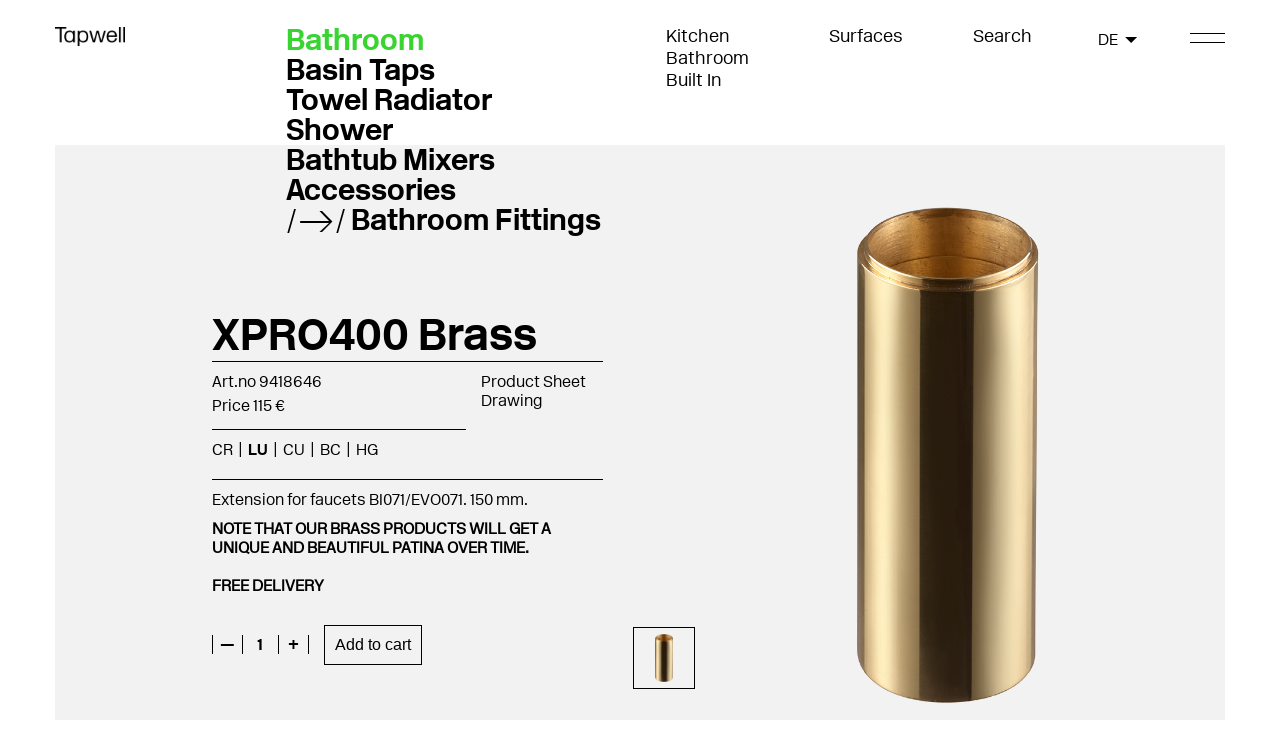

--- FILE ---
content_type: text/html; charset=utf-8
request_url: https://www.tapwell.com/products/bathroom/bathroom-fittings/xpro400-washbasin-mixer-accessory?v=xpro400-brass
body_size: 152622
content:
<!DOCTYPE html>
<html lang="en">
<head>
    <meta charset="utf-8" />
<meta name="viewport" content="width=device-width, initial-scale=1.0" />
<title>XPRO400 Chrome | Tapwell</title>

    <link href="/dist/css/tapwell.dd0ff526.css" rel="preload" as="style">
    <link href="/dist/css/chunk-vendors.96db6ec5.css" rel="preload" as="style">
    <link href="/dist/js/tapwell.6835d12b.js" rel="preload" as="script">
    <link href="/dist/js/chunk-vendors.09a7a409.js" rel="preload" as="script">
    <link href="/dist/css/chunk-vendors.96db6ec5.css" rel="stylesheet">
    <link href="/dist/css/tapwell.dd0ff526.css" rel="stylesheet">

    <link rel="apple-touch-icon" href="/storage/234590BEDD9B07AB4ECBCF89BB1D718694A25E95891875ACE89B88D7D35BD331/41924169ee2f402187062f74699d89f3/16-16-1-png.Png/media/fa149e2534fb4184ad0a0a7bb77945ac/Tapwell%20Favicon%20Black.png" type="" />
    <link rel="icon" href="/storage/234590BEDD9B07AB4ECBCF89BB1D718694A25E95891875ACE89B88D7D35BD331/41924169ee2f402187062f74699d89f3/16-16-1-png.Png/media/fa149e2534fb4184ad0a0a7bb77945ac/Tapwell%20Favicon%20Black.png" type="image/png" />
    <link rel="icon" href="/storage/234590BEDD9B07AB4ECBCF89BB1D718694A25E95891875ACE89B88D7D35BD331/41924169ee2f402187062f74699d89f3/16-16-1-png.Png/media/fa149e2534fb4184ad0a0a7bb77945ac/Tapwell%20Favicon%20Black.png" type="image/png" />
    <link rel="icon" href="/storage/234590BEDD9B07AB4ECBCF89BB1D718694A25E95891875ACE89B88D7D35BD331/41924169ee2f402187062f74699d89f3/16-16-1-png.Png/media/fa149e2534fb4184ad0a0a7bb77945ac/Tapwell%20Favicon%20Black.png" type="image/png" />
    <link rel="icon" href="/storage/234590BEDD9B07AB4ECBCF89BB1D718694A25E95891875ACE89B88D7D35BD331/41924169ee2f402187062f74699d89f3/16-16-1-png.Png/media/fa149e2534fb4184ad0a0a7bb77945ac/Tapwell%20Favicon%20Black.png" type="image/png" />
    <link rel="shortcut icon" href="/storage/8A01281E1E04C4F7ED767236AF5345031B73B5B589C7BA193CC428A8E6B824C4/41924169ee2f402187062f74699d89f3/16-16-1-png.Icon/media/fa149e2534fb4184ad0a0a7bb77945ac/Tapwell%20Favicon%20Black.ico" type="" />
    <meta name="description" content="Extension" />

    <link rel="canonical" href="https://www.tapwell.com/products/bathroom/bathroom-fittings/xpro400-washbasin-mixer-accessory?v=xpro400-chrome" />

    <meta name="robots" content="index,follow" />

    <meta name="p:domain_verify" content="ad161d53a63fdaf4ea09404ca96019ea" />



<meta name="generator" content="Litium" />
<meta property="og:title" content="XPRO400 Chrome" />
<meta property="og:type" content="website" />
    <meta property="og:image:secure_url" content="https://www.tapwell.com/storage/1F509E8AC4A5D36E29203471AC9042C93DDCF8D423D397ACBE1071D0265CCD67/92177d0d7dd744328913d230afcac64a/png/media/85042382ad2b4531bf158ac67d8d2e79/XPRO400.png" />
    <meta property="og:image:secure_url" content="https://www.tapwell.com/storage/B2334362D24D4622DFEBD18669C469506BC393C424CB37E35CBA87A1DF0E90C7/bb7b60f71b5c44b5acea8f64fcbec782/png/media/beb3164d10654d22a74cf57250a36e8c/Tapwell_917x246.png" />
<meta property="og:url" content="https://www.tapwell.com/products/bathroom/bathroom-fittings/xpro400-washbasin-mixer-accessory" />
<meta property="og:description" content="Extension" />
<meta property="og:locale" content="en_US" />
<meta property="og:site_name" content="| Tapwell" />

    <script id="CookieConsent" src="https://policy.app.cookieinformation.com/uc.js" data-culture="EN" type="text/javascript" async></script>


 <!-- Google Tag Manager --> <script>(function(w,d,s,l,i){w[l]=w[l]||[];w[l].push({'gtm.start': new Date().getTime(),event:'gtm.js'});var f=d.getElementsByTagName(s)[0], j=d.createElement(s),dl=l!='dataLayer'?'&l='+l:'';j.async=true;j.src= 'https://www.googletagmanager.com/gtm.js?id='+i+dl;f.parentNode.insertBefore(j,f); })(window,document,'script','dataLayer','GTM-WCJDM6RK');</script> <!-- End Google Tag Manager -->
    
    
<script type="text/javascript">
    window.localStorage.setItem('requestVerificationToken', 'x72h6dLPAmZ5Fq83-wEsA19K3dQdard3fNm5KY8HzoriZCTNBvnWKWB5v2-KHrHrUGhkqKnv0OpCG8dK4vCrqg3WWT6sJjo5HmPZXCPL20o1:HgpXp070TK68fMpk0m35vNtkPRdjfCF0xtihEy7iPS4E89e5cOmUrabvg2UtejgXCN7RAZafmEmwX1wX56Eix9ZP5E5BQ3pyUP8ctxBX8eA1');
    window.__litium = window.__litium || {};
    window.__litium.requestContext = {"channelSystemId":"e7c20230-f75d-4ddc-b705-0979cb9fad52","currentPageSystemId":"366dccca-77e9-4e5a-8307-a5d5ec8c9abf","productCategorySystemId":"869e7e3c-3283-4881-8ed7-c95dd7515496","pageSize":20,"productFeedProductListId":"c473912c-dab7-4d3b-a74a-61a583d5edd8","jsonProductFeedProductListId":"c473912c-dab7-4d3b-a74a-61a583d5edd8","showPrices":true,"enableEcommerce":"on","bannerHeadingColor":"#38d430"};
    window.__litium.translation = {"header.search":"Search","general.search":"Search","product.spareparts":"Spare parts","checkout.customerinfo.recipientname":"Recipient name","validation.required":"Required","checkout.deliveryaddress":"Delivery address","configurator.close":"","checkout.customerinfo.reference":"Reference","configurator.pick.product":"","mypage.address.country":"Country","mypage.address.title":"Addresses","configurator.showerhead.flush":"","mypage.address.address":"Address","checkout.cart.yourproducts":"Your products","checkout.customerinfo.companyname":"Company name","product.discover":"Discover","newsletter.close":"CLOSE","tooltip.addedtocart":"The product has been added to the cart","minicart.numberofproduct":"products","category.categories":"Categories","mypage.order.title":"Orders","configurator.go.to.product":"","product.approvedwaterproof":"Approved waterproofing","checkout.customerinfo.businesscustomer":"Business customer?","newsletter.subscribebtn":"Subscribe","mypage.address.phonenumber":"Phone","customerservice.todate":"To","product.buydisabledmessage":"The possibility to buy products is temporarily disabled due to new VAT regulations. Please contact \u003ca href=\u0022mailto:sales@tapwell.com\u0022\u003esales@tapwell.com\u003c/a\u003e and we will make sure to help you complete your order.","sparepartshop.fits":"Suitable for","imagebank.selected-images.toggle-show":"Show","configurator.header":"","configurator.showerhead.rectangular":"","checkout.invoiceaddress":"Invoice address","checkout.customerinfo.lastname":"Last name","imagebank.selection.label.categories":"Categories","product.highresimage":"High resolution image","checkout.customerinfo.notification":"Customer notification","product.backinstockdate":"Back in stock in 8-12 weeks","imagebank.selection.many":"chosen","validation.checkrequired":"Please accept the terms and conditions.","mypage.address.addtitle":"Add","mypage.info.title":"My info","imagebank.download.high_resolution":"High resolution","mypage.address.add":"Add","imagebank.selected-images.download.high_resolution":"Download high resolution","configurator.showerarm.ceiling":"","tapwell.product.outletproductqtymessage":"","tapwell.checkout.cart.outletproduct":"","checkout.cart.compaignprice":"Campaign price","sparepartshoptile.hasmultiplevarianttext":"Available in several variants","product.step3d":"STEP drawing 3D","checkout.customerinfo.goodslabeling":"Order reference/number","checkout.order.cart.vat":"VAT","sparepartshop.searchpanelplaceholdertextsparepart":"E.g. Diverter or switch and search for specific product","validation.phone":"Phone","product.pricesign":"Price tag","mypage.address.edittitle":"Edit","checkout.price.unit":"Price per item","newsletter.emailplaceholder":"hello@tapwell.com","imagebank.image-bank.selectAllImages":"Select all","checkout.customerinfo.title":"Customer details","newsletter.emaillabel":"Enter your email address to subscribe","mypage.person.firstname":"First name","imagebank.image-bank.title":"Image Bank","imagebank.image-bank.result":"Result:","checkout.customerinfo.address":"Address","mypage.person.subtitle":"Persons in the company","sparepartshop.myproduct":"My product","checkout.order.vat":"Vat","configurator.step2":"","configurator.step1":"","general.save":"Save","checkout.payment.title":"Payment method","checkout.customerinfo.companyaddress.placeholder":"Please select an address","product.cutouttemplatepdf":"Cut out template","product.outofstock":"approx. 6 weeks","imagebank.selection.one":"chosen","mypage.person.email":"Email","checkout.campaigncode":"Campaign code","products.loadmore":"See more","validation.invalidusername":"User name is not valid","sparepartshop.searchpanelplaceholdertextproduct":"E.g. EVO184 or switch and search for specific spare part","sparepartshop.sparepartsaccessories":"Spare parts \u0026 accessories","checkout.placeorder":"Confirm","checkout.customerinfo.personalnumbersecondpart":" ","product.careinstructionpdf":"Care instructions","imagebank.image-bank.noSerachResult":"No search result","product.stockstatus":"Delivery","product.copack":"Deliver all products together","checkout.customerinfo.wanteddeliverydate":"Desired dellivery date","imagebank.image-filter.search":"Search","product.caddrawing3d":"CAD drawing 3D","configurator.surface":"","mypage.person.title":"Persons","product.articlenumberno":"Art.nr NO","validation.personalnumber":"Social security number","product.caddrawing2d":"CAD drawing 2D","minicart.total":"Total","imagebank.selection.label.imageType":"Image type","general.ok":"OK","search.yourfilter":"Your filters","configurator.price":"Price:","imagebank.image-filter.search-placeholder":"Search for images","product.fetch.pdf":"Download PDF","newsletter.termsandconditions":"Terms \u0026 Conditions","product.config.product":"Adapt","productinspirationalimages.showmore":"Show more","configurator.showerhead":"","sparepartshoptile.selectproduct":"Select","tooltip.reordered":"Items is added to cart.","checkout.customerinfo.city":"City","checkout.cart.header.total":"Total","checkout.title":"Checkout","mypage.alternativeaddress":"Alternative delivery address","checkout.customerinfo.zipcode":"Zip","configurator.showerhead.square":"","configurator.fetch.pdf":"","checkout.terms.link":"terms","sparepartshoptile.readmoreaboutproduct":"Read more about the product","category.search":"Product search","imagebank.selection.label.brands":"Brands","imagebank.selected-images.download.low_resolution":"Download low resolution","newsletter.agreeto":"Agree to","product.typeapproval":"","configurator.articlenumber":"","checkout.order.paymentcost":"Fee","product.backinstock":"Back in stock","general.select":"Select","sparepartshop.introductiontext":"\u003cbr\u003eEven products made of the best quality can need maintenance - here you can easily find the right spare part for your product. Search for your product to see its spare parts, or search for a spare part and see which products include it.\u003cbr\u003e\u003cbr\u003eNot sure what your Tapwell product is called? Click on Kitchen, Bath, or Built-in above to browse our range. Should you need further help, you can send a picture to our \u0022fast-paced\u0022 support. \u003ca href=\u0022mailto: info@tapwell.se?subject=Identify product spare parts shop\u0022\u003e\u003cstrong\u003eContact support\u003c/strong\u003e\u003c/a\u003e\u003cbr\u003e\u003cbr\u003e","filter.showmore":"Show more","general.remove":"Remove","mypage.address.subtitle":"Addresses","facet.header.sortCriteria":"Sort Criteria","mypage.person.phone":"Phone","checkout.cart.total":"Total","imagebank.selection.label.colors":"Colors","sparepartshop.selectvariant":"Choose variant","checkout.mandatoryfields":"* Mandatory fields","checkout.customerinfo.personalnumberfirstpart":"Social security number","checkout.customerinfo.country.placeholder":"Please select a country","product.generatepdf":"Product Sheet","checkout.order.message":"Message to customer service","checkout.terms.acceptTermsOfCondition":"I have read and accept the","checkout.cart.header.quantity":"Quantity","checkout.usecampaigncode":"Use","product.drawing":"Installation Guide","mypage.person.name":"Name","minicart.checkout":"Checkout","checkout.delivery":"Delivery/details","tooltip.approvedorder":"Approve order","checkout.customerinfo.clicktologin":"Click to login. ","product.buy":"Add to cart","mypage.person.role":"Role","sparepartshop.searchsparepart":"Spare parts or accessories","checkout.customerinfo.country":"Country","product.articlenumber":"Art.no","imagebank.image-bank.deSelectAllImages":"Remove all","general.close":"Close","general.cancel":"Cancel","checkout.cart.title":"Cart","imagebank.selected-images.toggle-hide":"Hide","product.drawingpdf":"Drawing","sparepartshop.search":"Search","checkout.login.to.placeorder":"Login to place order","mypage.person.add":"Add","sparepartshop.searchproduct":" My product","checkout.order.entercampaigncode":"Apply campaign code","configurator.showerarm.wall":"","checkout.cart.empty":"Your cart is empty","sparepartshop.commonproblems":"Type of wear","mypage.person.role.buyer":"Order placer","mypage.person.edittitle":"Edit","configurator.showerarm":"","checkout.delivery.title":"Delivery method","checkout.customerinfo.personalnumber":"Social security number","product.explodedviewpdf":"Explosion drawing","checkout.cart.header.price":"Price","mypage.address.city":"City","checkout.price.exlvat":"Total price","checkout.order.grandTotal":"Total incl. VAT","checkout.customerinfo.privatecustomer":"Private customer?","checkout.customerinfo.cellphone":"Phone","checkout.customerinfo.existingcustomer":"Already customer? ","product.productsheet":"Product Sheet","checkout.order.total":"Total","sparepartshop.sparepartstypes":"Browse categories","checkout.order.grandtotal.exlvat":"Total, excl VAT","validation.unique":"The value is not unique","search.pages":"Pages","facet.header.categories":"Categories","search.productsandseries":"Products","sparepartshop.introductiontext.strong":"\u003ca href=\u0022mailto: info@tapwell.se?subject=Identify product spare part shop\u0026body=Hi!%0D%0A%0D%0AI am going to shop at the Spare Parts Shop and need help identifying my Tapwell product. See attached pictures.%0D%0A %0D%0AMvh,\u0022\u003eContact the support\u003c/a\u003e","configurator.showerhead.round":"","product.amatextpdf":"","checkout.terms.acceptterms":"I have read and accept the","checkout.customerinfo.careof":"Care of","customerservice.fromdate":"From","sparepartshoptile.pickedproduct":"Selected","product.installationguide":"Installation guide","filter.showless":"Show less","sparepartshop.spareparts":"Spare parts","newsletter.signmeup":"Sign me up","newsletter.banner":"GET 10% OFF ON YOUR PURCHASE","imagebank.selected-images.title":"images:","configurator.save":"","checkout.order.title":"Your order","checkout.customerinfo.signupandlogin":"Sign up and login","checkout.order.campaigncode":"Campaign code","checkout.order.deliverycost":"Delivery cost","imagebank.selection.none":"None chosen","imagebank.image-bank.amount":"st","sparepartshop.suitablesparepartsfor":"Suitable spare parts for","checkout.customerinfo.email":"Email","checkout.customerinfo.deliverydate":"Desired delivery date","validation.emailinused":"The email is already in use, please try another one.","mypage.login.title":"Login info","configurator.picked.product":"Selected","mypage.address.postnumber":"Zip","product.deliverydate":"2-5 week days","customerservice.exportexcel":"Excel Export","imagebank.download.low_resolution":"Low resolution","checkout.order.discount":"Discount","checkout.cart.heading":"Cart","mypage.person.addtitle":"Add","checkout.cart.update":"Change","mypage.person.lastname":"Last name","product.partialdelivery":"Partial delivery","search.noresult":"Unfortunately we couldn\u0027t find the product, try searching for something else! ","facet.header.filter":"Filter","checkout.order.grandtotal.inklvat":"Total, inc VAT","sparepartshop.products":"Products","sparepartshop.isthisyourproduct":"Is this your product?","checkout.customerinfo.phonenumber":"Phone number","validation.email":"The email is not valid","checkout.customerinfo.firstname":"First name","sparepartshop.sparepartsoraccessories":"Spare parts or accessories","product.delivery":"Delivery","mypage.person.role.approver":"Order approver"};

    window.__currentWebsite = window.__currentWebsite || "";
    window.__currentWebsite = "TapwellB2C";

    console.log("CurrentWebsite", window.__currentWebsite);
</script>
<style>
    :root {
        --bannerHeadingColor: #38d430;
    }
</style>


</head>
<body>


    <div id="app" class="b2c" data-gtmid="GTM-WCJDM6RK">



            <!-- Google Tag Manager (noscript) -->
            <noscript><iframe src='//www.googletagmanager.com/ns.html?id=GTM-WCJDM6RK' height='0' width='0' style='display: none; visibility: hidden'></iframe></noscript>
            <!-- End Google Tag Manager (noscript) -->

        




<header id="header" role="banner" class="header b2c-header  country-picker--visible">
    <div id="headerRow" class="b2c-header__row  row container-padding">
        <div class="b2c-header__logotype col-xs-12 col-md-3">
            <a href="/" class="b2c-header__logo b2c-header__logo--dark">
                <img src="/storage/55C8F316B846E064ACD4A717C6D94020DCD0F43430A9A3D9BAB22CD49FB9815E/bb7b60f71b5c44b5acea8f64fcbec782/186-50-0-png.Png/media/beb3164d10654d22a74cf57250a36e8c/Tapwell_917x246.png" />
            </a>
                <a href="/" class="b2c-header__logo b2c-header__logo--light">
                    <img src="/storage/EFE37964691C51C99DB4FD92EAA2AB2FFB26E25E12990522F4CC9C66643C9138/f67fcce565af463997c6a7ff6d44e7b5/186-50-0-png.Png/media/3a009077e69d45ffaacdfbdac48e3be9/Tapwell_neg_917x246.png" />
                </a>

            
        </div>
        <div class="b2c-header__heading col-xs-12 col-md-3">
                <ul>
                    <li>
                            <span>Bathroom </span>
                        <ul class="b2c-header__nested-links">
                                <li class=""><a href="/products/bathroom/basin-taps">Basin Taps</a></li>
                                <li class=""><a href="/products/bathroom/towel-radiator">Towel Radiator</a></li>
                                <li class=""><a href="/products/bathroom/shower">Shower</a></li>
                                <li class=""><a href="/products/bathroom/bathtub-mixers">Bathtub Mixers</a></li>
                                <li class=""><a href="/products/bathroom/accessories">Accessories</a></li>
                                <li class="active"><a href="/products/bathroom/bathroom-fittings">Bathroom Fittings</a></li>
                        </ul>
                    </li>
                </ul>
        </div>

        <div class="b2c-header__links col-xs-12 col-md-3">

            <div class="b2c-header__link-list">
                    <ul>
                            <li><a href="/products/kitchen">Kitchen</a></li>
                            <li><a href="/products/bathroom">Bathroom </a></li>
                            <li><a href="/products/built-in">Built In</a></li>
                    </ul>
            </div>

            <div class="b2c-header__internal">
                <ul>
                            <li><a href="/surfaces">Surfaces</a></li>
                            <li><a></a></li>
                                    </ul>
            </div>

        </div>
        <div class="b2c-header__cart col-xs-12 col-md-2">
            <search-b2c search-page-url=""></search-b2c>

                <mini-cart></mini-cart>
        </div>
            <div show class="b2c-header__countrypicker col-md-1">
                    <country-picker :model="{&quot;21702d63-bb32-4a17-b82c-d75ce740e163&quot;:&quot;AT&quot;,&quot;4220de5a-74bb-4028-80ec-5a4953b6c794&quot;:&quot;BE&quot;,&quot;05d5a194-e2c0-41b9-857a-5fe39fb609a4&quot;:&quot;BG&quot;,&quot;409c27bc-3c93-49c0-9303-649b66ea44da&quot;:&quot;HR&quot;,&quot;7467496a-658c-4c2e-baac-99787e61c736&quot;:&quot;CY&quot;,&quot;92b29fad-6fff-4b1c-903c-a8b9c18c040e&quot;:&quot;CZ&quot;,&quot;2d6f3696-627d-4d43-8b5b-1ce31aeaa632&quot;:&quot;EE&quot;,&quot;a4e3d9db-c69e-4755-9d2c-0edf39707d9d&quot;:&quot;FR&quot;,&quot;c6c4842a-9818-4d69-bed7-31800ee53e8b&quot;:&quot;DE&quot;,&quot;7ceccfdf-1189-49c1-a288-76215433e877&quot;:&quot;GR&quot;,&quot;17f86d25-8bfa-4a99-8de8-919eb2f4da89&quot;:&quot;HU&quot;,&quot;2b1197ff-4532-47d5-8a3e-3d792f7a6724&quot;:&quot;IE&quot;,&quot;a30e3f40-2f19-4899-8879-402c605a7f08&quot;:&quot;IT&quot;,&quot;dfbef6f8-fbc7-4ac9-9f34-79d93d890a85&quot;:&quot;LV&quot;,&quot;792e5187-aca4-4d3f-8276-5b904915e82d&quot;:&quot;LT&quot;,&quot;fee571ed-dce3-4fd3-93d5-420d1089cf21&quot;:&quot;LU&quot;,&quot;4b53d8ea-ecd2-4bac-aca8-5c877863206b&quot;:&quot;MT&quot;,&quot;e639b346-b672-4c2c-a21d-2115e177da9e&quot;:&quot;NL&quot;,&quot;5d4b0afa-02d4-4a46-8f39-bec7cc8124bb&quot;:&quot;PL&quot;,&quot;e9a50f51-1207-4dbe-9906-9bea173949bc&quot;:&quot;PT&quot;,&quot;f995727a-4f22-480c-a699-d64c9ee5843f&quot;:&quot;RO&quot;,&quot;05ca0a33-018d-4b5b-925d-1c08755003ad&quot;:&quot;SK&quot;,&quot;3448d7e0-73da-4102-b617-4298d22c89d8&quot;:&quot;SI&quot;,&quot;60e59169-927c-4f0a-a0ed-cf7d6b453840&quot;:&quot;ES&quot;,&quot;69deb3ba-785b-4983-9752-2befef0df45e&quot;:&quot;GB&quot;}" selectedcountryid="c6c4842a-9818-4d69-bed7-31800ee53e8b"></country-picker>

            </div>

        <button class="hamburger">
            <span class="line"></span>
            <span class="line"></span>
        </button>
    </div>

    <div class="mega-menu">
        <div class="container-padding">
            <div class="mega-menu__logo">
                <a href="/">
                    <img src="/storage/55C8F316B846E064ACD4A717C6D94020DCD0F43430A9A3D9BAB22CD49FB9815E/bb7b60f71b5c44b5acea8f64fcbec782/186-50-0-png.Png/media/beb3164d10654d22a74cf57250a36e8c/Tapwell_917x246.png" />
                </a>
            </div>

            <ul class="mega-menu__internal-links">
                    <li>
                        <span class="mega-menu__header">Kitchen</span>
                        <ul>
                                <li class=""><a href="/products/kitchen/kitchen-taps">Kitchen Taps</a></li>
                                <li class=""><a href="/products/kitchen/kitchen-sinks">Kitchen Sinks</a></li>
                                <li class=""><a href="/products/kitchen/kitchen-accessories">Kitchen Accessories</a></li>
                        </ul>
                    </li>
                    <li>
                        <span class="mega-menu__header">Bathroom </span>
                        <ul>
                                <li class=""><a href="/products/bathroom/towel-radiator">Towel Radiator</a></li>
                                <li class=""><a href="/products/bathroom/basin-taps">Basin Taps</a></li>
                                <li class=""><a href="/products/bathroom/shower">Shower</a></li>
                                <li class=""><a href="/products/bathroom/bathtub-mixers">Bathtub Mixers</a></li>
                                <li class=""><a href="/products/bathroom/accessories">Accessories</a></li>
                                <li class="active"><a href="/products/bathroom/bathroom-fittings">Bathroom Fittings</a></li>
                        </ul>
                    </li>
                    <li>
                        <span class="mega-menu__header">Built In</span>
                        <ul>
                                <li class=""><a href="/products/built-in/shower">Shower</a></li>
                                <li class=""><a href="/products/built-in/basin-faucets">Basin Faucets</a></li>
                                <li class=""><a href="/products/built-in/bathtub-mixers">Bathtub Mixers</a></li>
                                <li class=""><a href="/products/built-in/built-in-accessories">Built In Accessories</a></li>
                        </ul>
                    </li>
            </ul>
            <div class="mega-menu__secondary-links">
                <div class="mega-menu__secondary-column">
                        <ul>
                                <li><a href="/inspiration">Inspiration</a></li>
                                <li><a href="/about-tapwell">About Tapwell</a></li>
                                <li><a href="/about-our-surfaces">About Our Surfaces</a></li>
                                <li><a href="/care-instructions">Care Instructions</a></li>
                                <li><a href="/q-a">Q &amp; A</a></li>
                                <li><a href="/spare-parts">Spare parts</a></li>
                        </ul>
                                            <ul>
                                <li><a href="/warranty">Warranty</a></li>
                                <li><a href="/sustainability">Sustainability</a></li>
                                <li><a href="/return-policy">Return Policy</a></li>
                                <li><a href="/terms-and-conditions">Terms and Conditions</a></li>
                                <li><a href="/privacy-policy">Privacy Policy</a></li>
                        </ul>
                                            <ul class="mega-menu__secondary-column">
                        </ul>
                </div>

            </div>
        </div>
    </div>

</header>
    <nav class="breadcrumbs-container--hide-on-mobile hide">
        <ul class="breadcrumbs">
                <li class="breadcrumbs__item " >
                    <a class="breadcrumbs__link" href="/">Start page</a>
                </li>
                <li class="breadcrumbs__item " >
                    <a class="breadcrumbs__link" href="/products">Products</a>
                </li>
                <li class="breadcrumbs__item " >
                    <a class="breadcrumbs__link" href="/products/bathroom">Bathroom </a>
                </li>
                <li class="breadcrumbs__item " >
                    <a class="breadcrumbs__link" href="/products/bathroom/bathroom-fittings">Bathroom Fittings</a>
                </li>
                <li class="breadcrumbs__item " >
                    <a class="breadcrumbs__link" href="/products/bathroom/bathroom-fittings/xpro400-washbasin-mixer-accessory">XPRO400 Washbasin mixer accessory</a>
                </li>
        </ul>
    </nav>
        <main class="main-content">

            
<div class="product-page container-padding">
    <product-detail-b2c :product="{&quot;description&quot;:&quot;Extension&quot;,&quot;id&quot;:&quot;P-XPRO400&quot;,&quot;name&quot;:&quot;XPRO400 Washbasin mixer accessory&quot;,&quot;category&quot;:&quot;Bathroom Fittings&quot;,&quot;categoryUrl&quot;:&quot;/products/bathroom/bathroom-fittings&quot;,&quot;categorySystemId&quot;:&quot;869e7e3c-3283-4881-8ed7-c95dd7515496&quot;,&quot;variants&quot;:[{&quot;id&quot;:&quot;8227308&quot;,&quot;name&quot;:&quot;XPRO400 Chrome&quot;,&quot;url&quot;:&quot;/products/bathroom/bathroom-fittings/xpro400-washbasin-mixer-accessory?v=xpro400-chrome&quot;,&quot;urlName&quot;:&quot;xpro400-chrome&quot;,&quot;color&quot;:&quot;CR&quot;,&quot;images&quot;:[&quot;/storage/1F509E8AC4A5D36E29203471AC9042C93DDCF8D423D397ACBE1071D0265CCD67/92177d0d7dd744328913d230afcac64a/png/media/85042382ad2b4531bf158ac67d8d2e79/XPRO400.png&quot;,&quot;/storage/222E91DDC3EE55F525CECE3148D16DD2763B49FC7EAABDCEECFC772E95443549/18e3fd725ac04f238f06e308fa451f75/JPG/media/64ed957a79924d279e51167cf7716dd0/XPRO400.JPG&quot;],&quot;thumbs&quot;:[&quot;/storage/8A1F7103E9A3D9DA838400BE2ACF7D7C401BD27E770AB7677D7914657BA3806A/92177d0d7dd744328913d230afcac64a/93-250-0-png.Png/media/85042382ad2b4531bf158ac67d8d2e79/XPRO400.png&quot;,&quot;/storage/B5B1930EFE1804D3C9E5B4F6BE7D80703DD324F14F33EC6B403913C1A7B0CDBD/18e3fd725ac04f238f06e308fa451f75/93-250-0-JPG.Jpeg/media/64ed957a79924d279e51167cf7716dd0/XPRO400.jpeg&quot;],&quot;inStock&quot;:true,&quot;stockStatus&quot;:&quot;2-5 week days&quot;,&quot;inventoryName&quot;:&quot;&quot;,&quot;discountPercent&quot;:&quot;&quot;,&quot;displayPrice&quot;:&quot;Price 86 €&quot;,&quot;price&quot;:85.92000000000000,&quot;displayDiscountPrice&quot;:&quot;Price 86 €&quot;,&quot;discountPrice&quot;:85.92000000000000,&quot;description&quot;:&quot;&lt;p>&lt;span style=\&quot;display: inline !important; float: none; background-color: transparent; color: rgb(0, 0, 0); font-family: NewRailAlphabet-thin; font-size: 14px; font-style: normal; font-variant: normal; font-weight: 400; letter-spacing: normal; line-height: 19.6px; orphans: 2; text-align: left; text-decoration: none; text-indent: 0px; text-transform: none; -webkit-text-stroke-width: 0px; white-space: normal; word-spacing: 0px;\&quot;>Extension for faucets&amp;nbsp;BI071/EVO071. 150 mm.&lt;/span>&lt;/p>\n&quot;,&quot;installationGuideUrl&quot;:&quot;&quot;,&quot;productSheetUrl&quot;:&quot;&quot;,&quot;drawing2DUrl&quot;:&quot;&quot;,&quot;drawing3DUrl&quot;:&quot;&quot;,&quot;highResolutionImageUrl&quot;:&quot;&quot;,&quot;documentCount&quot;:2,&quot;imageOrientation&quot;:&quot;RightTall&quot;,&quot;productName&quot;:&quot;XPRO400 Washbasin mixer accessory&quot;,&quot;categoryPath&quot;:&quot;Products/Bathroom /Bathroom Fittings&quot;,&quot;drawingPdfUrl&quot;:&quot;/storage/5EC2F30D951F7EF10C74DFDA943056F97ABAAB47A8CFB7D6FDCB0D496A7DB54E/7107e2bc73b64ed288017d11ed9d3da9/pdf/media/14c9d1b3dd68485a87485cf7930e7e4d/P-XPRO400.pdf&quot;,&quot;explodedViewPDFUrl&quot;:&quot;&quot;,&quot;cutOutTemplatePDFUrl&quot;:&quot;&quot;,&quot;careInstructionsPDFUrl&quot;:&quot;&quot;,&quot;amaTextPDFUrl&quot;:&quot;&quot;,&quot;prioritized&quot;:false,&quot;priceSignUrl&quot;:&quot;&quot;,&quot;approvedWaterProofUrl&quot;:&quot;&quot;,&quot;generatePdfUrl&quot;:&quot;/site.axd/ProductPDF/GenPDF?variantId=8227308&quot;,&quot;activatePdfGeneratorLink&quot;:true,&quot;articleNumberFI&quot;:&quot;&quot;,&quot;articleNumberNO&quot;:&quot;&quot;,&quot;articleNumberDK&quot;:&quot;&quot;,&quot;rskNumber&quot;:&quot;8227308&quot;,&quot;colorName&quot;:&quot;Chrome&quot;,&quot;colorFieldValue&quot;:&quot;Chrome&quot;,&quot;productDescriptionExtra&quot;:&quot;&lt;p>&lt;b>FREE DELIVERY&lt;/b>&lt;/p>\n&quot;,&quot;jeevesItemGroup&quot;:&quot;Washbasin mixer accessory&quot;,&quot;maximumBuyableQuantitiy&quot;:&quot;0&quot;,&quot;typeApprovalFIfUrl&quot;:&quot;&quot;,&quot;hideFromVariantSelector&quot;:false,&quot;hasSpareParts&quot;:false,&quot;sparePartUrlForVariant&quot;:&quot;&quot;,&quot;inspirationImages&quot;:[],&quot;hideThisConfiguratorPackageInPdf&quot;:false,&quot;sqmBox&quot;:0.0,&quot;showPackageBoxSizeInTheChannelsB2BSite&quot;:false,&quot;size&quot;:&quot;&quot;,&quot;showQuantityFieldAsTextBoxInB2BSite&quot;:false,&quot;step3DUrl&quot;:&quot;&quot;,&quot;outletProduct&quot;:false,&quot;outgoingProduct&quot;:false,&quot;productLength&quot;:0.0,&quot;productWidth&quot;:0.0,&quot;rowSystemId&quot;:&quot;4c70dc44-48ea-430d-bad1-da8c497a297c&quot;,&quot;quantity&quot;:1.0,&quot;productPage&quot;:false},{&quot;id&quot;:&quot;9418646&quot;,&quot;name&quot;:&quot;XPRO400 Brass&quot;,&quot;url&quot;:&quot;/products/bathroom/bathroom-fittings/xpro400-washbasin-mixer-accessory?v=xpro400-brass&quot;,&quot;urlName&quot;:&quot;xpro400-brass&quot;,&quot;color&quot;:&quot;LU&quot;,&quot;images&quot;:[&quot;/storage/9D3C1D496D015FE0FCA966681C5367C1EABBF2F5E70C08EE50D83ECE48D8D948/0ea50944a680435996f250c2661b6bf4/png/media/4aa9f4d216c9499eabfe118d3b388207/XPRO400%20Ma%CC%88ssing.png&quot;,&quot;/storage/554ADCBD9BD213D034BBDE3A3C728DA56CA4CDE350CCF2788096EB89807EF3DE/2850d41a68a148a595da530d617b04db/jpg/media/530e8075eaeb44dea297e9d0c1b6bfa8/XPRO400%20Ma%CC%88ssing.jpg&quot;],&quot;thumbs&quot;:[&quot;/storage/2DE2DEDEFCDEC3A34464890B863E496D291B181C207BF5C8252C030284400982/0ea50944a680435996f250c2661b6bf4/92-250-0-png.Png/media/4aa9f4d216c9499eabfe118d3b388207/XPRO400%20Ma%CC%88ssing.png&quot;,&quot;/storage/1DB1EDC821436A5D73A54F08A9BD94939229BCE4422A6220FA082B14F269B795/2850d41a68a148a595da530d617b04db/93-250-0-jpg.Jpeg/media/530e8075eaeb44dea297e9d0c1b6bfa8/XPRO400%20Ma%CC%88ssing.jpeg&quot;],&quot;inStock&quot;:true,&quot;stockStatus&quot;:&quot;2-5 week days&quot;,&quot;inventoryName&quot;:&quot;&quot;,&quot;discountPercent&quot;:&quot;&quot;,&quot;displayPrice&quot;:&quot;Price 115 €&quot;,&quot;price&quot;:114.72000000000000,&quot;displayDiscountPrice&quot;:&quot;Price 115 €&quot;,&quot;discountPrice&quot;:114.72000000000000,&quot;description&quot;:&quot;&lt;p>&lt;span style=\&quot;display: inline !important; float: none; background-color: transparent; color: rgb(0, 0, 0); font-family: NewRailAlphabet-thin; font-size: 14px; font-style: normal; font-variant: normal; font-weight: 400; letter-spacing: normal; line-height: 19.6px; orphans: 2; text-align: left; text-decoration: none; text-indent: 0px; text-transform: none; -webkit-text-stroke-width: 0px; white-space: normal; word-spacing: 0px;\&quot;>Extension for faucets&amp;nbsp;BI071/EVO071. 150 mm.&lt;/span>&lt;/p>\n&quot;,&quot;installationGuideUrl&quot;:&quot;&quot;,&quot;productSheetUrl&quot;:&quot;&quot;,&quot;drawing2DUrl&quot;:&quot;&quot;,&quot;drawing3DUrl&quot;:&quot;&quot;,&quot;highResolutionImageUrl&quot;:&quot;&quot;,&quot;documentCount&quot;:2,&quot;imageOrientation&quot;:&quot;RightTall&quot;,&quot;productName&quot;:&quot;XPRO400 Washbasin mixer accessory&quot;,&quot;categoryPath&quot;:&quot;Products/Bathroom /Bathroom Fittings&quot;,&quot;drawingPdfUrl&quot;:&quot;/storage/5EC2F30D951F7EF10C74DFDA943056F97ABAAB47A8CFB7D6FDCB0D496A7DB54E/7107e2bc73b64ed288017d11ed9d3da9/pdf/media/14c9d1b3dd68485a87485cf7930e7e4d/P-XPRO400.pdf&quot;,&quot;explodedViewPDFUrl&quot;:&quot;&quot;,&quot;cutOutTemplatePDFUrl&quot;:&quot;&quot;,&quot;careInstructionsPDFUrl&quot;:&quot;&quot;,&quot;amaTextPDFUrl&quot;:&quot;&quot;,&quot;prioritized&quot;:false,&quot;priceSignUrl&quot;:&quot;&quot;,&quot;approvedWaterProofUrl&quot;:&quot;&quot;,&quot;generatePdfUrl&quot;:&quot;/site.axd/ProductPDF/GenPDF?variantId=9418646&quot;,&quot;activatePdfGeneratorLink&quot;:true,&quot;articleNumberFI&quot;:&quot;&quot;,&quot;articleNumberNO&quot;:&quot;&quot;,&quot;articleNumberDK&quot;:&quot;&quot;,&quot;rskNumber&quot;:&quot;8295430&quot;,&quot;colorName&quot;:&quot;Polished Brass&quot;,&quot;colorFieldValue&quot;:&quot;Polished Brass&quot;,&quot;productDescriptionExtra&quot;:&quot;&lt;p>&lt;b>NOTE THAT OUR BRASS PRODUCTS WILL GET A UNIQUE AND BEAUTIFUL PATINA OVER TIME.&lt;/b>&lt;/p>\n\n&lt;p>&amp;nbsp;&lt;/p>\n\n&lt;p>&lt;b>FREE DELIVERY&lt;/b>&lt;/p>\n&quot;,&quot;jeevesItemGroup&quot;:&quot;Washbasin mixer accessory&quot;,&quot;maximumBuyableQuantitiy&quot;:&quot;0&quot;,&quot;typeApprovalFIfUrl&quot;:&quot;&quot;,&quot;hideFromVariantSelector&quot;:false,&quot;hasSpareParts&quot;:false,&quot;sparePartUrlForVariant&quot;:&quot;&quot;,&quot;inspirationImages&quot;:[],&quot;hideThisConfiguratorPackageInPdf&quot;:false,&quot;sqmBox&quot;:0.0,&quot;showPackageBoxSizeInTheChannelsB2BSite&quot;:false,&quot;size&quot;:&quot;&quot;,&quot;showQuantityFieldAsTextBoxInB2BSite&quot;:false,&quot;step3DUrl&quot;:&quot;&quot;,&quot;outletProduct&quot;:false,&quot;outgoingProduct&quot;:false,&quot;productLength&quot;:0.0,&quot;productWidth&quot;:0.0,&quot;rowSystemId&quot;:&quot;f4169da2-f748-46a2-806c-46e06eac9287&quot;,&quot;quantity&quot;:1.0,&quot;productPage&quot;:false},{&quot;id&quot;:&quot;9418799&quot;,&quot;name&quot;:&quot;XPRO400 Copper&quot;,&quot;url&quot;:&quot;/products/bathroom/bathroom-fittings/xpro400-washbasin-mixer-accessory?v=xpro400-copper&quot;,&quot;urlName&quot;:&quot;xpro400-copper&quot;,&quot;color&quot;:&quot;CU&quot;,&quot;images&quot;:[&quot;/storage/4D39AFFE15ABE2EC2FEA191CE70A44B21D976805B7F2C3D2B08B05B2050ED5D1/1d03d53128c04eafa558aff1670cd1a1/597-1600-0-png.Png/media/3a9fd5808b7e422c8f55435a15a157ae/xpro400_koppar.png&quot;,&quot;/storage/D749A807BC84F1EB06FB56F53AC26E4B86EA3A932FCDCAB5D423A480382F6EAF/4004be438dfd46edb3b3ed63bcceea17/720-865-0-jpg.Jpeg/media/6ba3dc82a2314476955b18c83903cad5/XPRO400%20Koppar.jpeg&quot;],&quot;thumbs&quot;:[&quot;/storage/F0CAD763C1E7181BE72A0F8DD3FC924F3BF4C7E2C0927D608AF50004C4B26058/1d03d53128c04eafa558aff1670cd1a1/93-250-0-png.Png/media/3a9fd5808b7e422c8f55435a15a157ae/xpro400_koppar.png&quot;,&quot;/storage/3894E47681473052671B2C258A950B37682328D3C1F4FAE4E2A9BF521EA92A8F/4004be438dfd46edb3b3ed63bcceea17/208-250-0-jpg.Jpeg/media/6ba3dc82a2314476955b18c83903cad5/XPRO400%20Koppar.jpeg&quot;],&quot;inStock&quot;:true,&quot;stockStatus&quot;:&quot;2-5 week days&quot;,&quot;inventoryName&quot;:&quot;&quot;,&quot;discountPercent&quot;:&quot;&quot;,&quot;displayPrice&quot;:&quot;Price 115 €&quot;,&quot;price&quot;:114.72000000000000,&quot;displayDiscountPrice&quot;:&quot;Price 115 €&quot;,&quot;discountPrice&quot;:114.72000000000000,&quot;description&quot;:&quot;&lt;p>&lt;span style=\&quot;display: inline !important; float: none; background-color: transparent; color: rgb(0, 0, 0); font-family: NewRailAlphabet-thin; font-size: 14px; font-style: normal; font-variant: normal; font-weight: 400; letter-spacing: normal; line-height: 19.6px; orphans: 2; text-align: left; text-decoration: none; text-indent: 0px; text-transform: none; -webkit-text-stroke-width: 0px; white-space: normal; word-spacing: 0px;\&quot;>Extension for faucets&amp;nbsp;BI071/EVO071. 150 mm.&lt;/span>&lt;/p>\n&quot;,&quot;installationGuideUrl&quot;:&quot;&quot;,&quot;productSheetUrl&quot;:&quot;&quot;,&quot;drawing2DUrl&quot;:&quot;&quot;,&quot;drawing3DUrl&quot;:&quot;&quot;,&quot;highResolutionImageUrl&quot;:&quot;&quot;,&quot;documentCount&quot;:2,&quot;imageOrientation&quot;:&quot;RightTall&quot;,&quot;productName&quot;:&quot;XPRO400 Washbasin mixer accessory&quot;,&quot;categoryPath&quot;:&quot;Products/Bathroom /Bathroom Fittings&quot;,&quot;drawingPdfUrl&quot;:&quot;/storage/5EC2F30D951F7EF10C74DFDA943056F97ABAAB47A8CFB7D6FDCB0D496A7DB54E/7107e2bc73b64ed288017d11ed9d3da9/pdf/media/14c9d1b3dd68485a87485cf7930e7e4d/P-XPRO400.pdf&quot;,&quot;explodedViewPDFUrl&quot;:&quot;&quot;,&quot;cutOutTemplatePDFUrl&quot;:&quot;&quot;,&quot;careInstructionsPDFUrl&quot;:&quot;&quot;,&quot;amaTextPDFUrl&quot;:&quot;&quot;,&quot;prioritized&quot;:false,&quot;priceSignUrl&quot;:&quot;&quot;,&quot;approvedWaterProofUrl&quot;:&quot;&quot;,&quot;generatePdfUrl&quot;:&quot;/site.axd/ProductPDF/GenPDF?variantId=9418799&quot;,&quot;activatePdfGeneratorLink&quot;:true,&quot;articleNumberFI&quot;:&quot;&quot;,&quot;articleNumberNO&quot;:&quot;&quot;,&quot;articleNumberDK&quot;:&quot;&quot;,&quot;rskNumber&quot;:&quot;8295429&quot;,&quot;colorName&quot;:&quot;Copper&quot;,&quot;colorFieldValue&quot;:&quot;Copper&quot;,&quot;productDescriptionExtra&quot;:&quot;&lt;p>&lt;b>NOTE THAT OUR COPPER PRODUCTS WILL GET A RICH AND UNIQUE DARK PATINA OVER TIME.&lt;/b>&lt;/p>\n\n&lt;p>&amp;nbsp;&lt;/p>\n\n&lt;p>&lt;b>FREE DELIVERY&lt;/b>&lt;/p>\n&quot;,&quot;jeevesItemGroup&quot;:&quot;Washbasin mixer accessory&quot;,&quot;maximumBuyableQuantitiy&quot;:&quot;0&quot;,&quot;typeApprovalFIfUrl&quot;:&quot;&quot;,&quot;hideFromVariantSelector&quot;:false,&quot;hasSpareParts&quot;:false,&quot;sparePartUrlForVariant&quot;:&quot;&quot;,&quot;inspirationImages&quot;:[],&quot;hideThisConfiguratorPackageInPdf&quot;:false,&quot;sqmBox&quot;:0.0,&quot;showPackageBoxSizeInTheChannelsB2BSite&quot;:false,&quot;size&quot;:&quot;&quot;,&quot;showQuantityFieldAsTextBoxInB2BSite&quot;:false,&quot;step3DUrl&quot;:&quot;&quot;,&quot;outletProduct&quot;:false,&quot;outgoingProduct&quot;:false,&quot;productLength&quot;:0.0,&quot;productWidth&quot;:0.0,&quot;rowSystemId&quot;:&quot;ad9207c4-b83e-49c4-bd7e-b5a71cd21061&quot;,&quot;quantity&quot;:1.0,&quot;productPage&quot;:false},{&quot;id&quot;:&quot;9420104&quot;,&quot;name&quot;:&quot;XPRO400 Black Chrome&quot;,&quot;url&quot;:&quot;/products/bathroom/bathroom-fittings/xpro400-washbasin-mixer-accessory?v=xpro400-black-chrome&quot;,&quot;urlName&quot;:&quot;xpro400-black-chrome&quot;,&quot;color&quot;:&quot;BC&quot;,&quot;images&quot;:[&quot;/storage/D77462E55F3675CFEBD872FFD4311977A8DF25560CA6DD36E75E650028BD94E9/57524cd1f7e54b7c9eaeaee560395e38/png/media/a370eccc5d0d420e8c93016009a9fe19/XPRO200%20Black%20Chrome.png&quot;,&quot;/storage/27B705EBF7A15C49BB4662D7B66F779267928F2CCBB6FB379B759D7117BCB451/542682fde9674ff89446574fe4e546e4/720-903-0-jpg.Jpeg/media/b76e42611d134a199b4e876a6cb2c6bf/XPRO400%20Black%20Chrome.jpeg&quot;],&quot;thumbs&quot;:[&quot;/storage/5A98D563BEE752D1F7CAD87CF7D8B4B8003C4C6F989810C31B65A87DDF9E96EA/57524cd1f7e54b7c9eaeaee560395e38/115-250-0-png.Png/media/a370eccc5d0d420e8c93016009a9fe19/XPRO200%20Black%20Chrome.png&quot;,&quot;/storage/3F3F615EFE8050F52103FAEE7AC7CD605DF112E780B7047D98CC805C9860FE28/542682fde9674ff89446574fe4e546e4/199-250-0-jpg.Jpeg/media/b76e42611d134a199b4e876a6cb2c6bf/XPRO400%20Black%20Chrome.jpeg&quot;],&quot;inStock&quot;:true,&quot;stockStatus&quot;:&quot;2-5 week days&quot;,&quot;inventoryName&quot;:&quot;&quot;,&quot;discountPercent&quot;:&quot;&quot;,&quot;displayPrice&quot;:&quot;Price 172 €&quot;,&quot;price&quot;:172.32000000000000,&quot;displayDiscountPrice&quot;:&quot;Price 172 €&quot;,&quot;discountPrice&quot;:172.32000000000000,&quot;description&quot;:&quot;&lt;p>&lt;span style=\&quot;display: inline !important; float: none; background-color: transparent; color: rgb(0, 0, 0); font-family: NewRailAlphabet-thin; font-size: 14px; font-style: normal; font-variant: normal; font-weight: 400; letter-spacing: normal; line-height: 19.6px; orphans: 2; text-align: left; text-decoration: none; text-indent: 0px; text-transform: none; -webkit-text-stroke-width: 0px; white-space: normal; word-spacing: 0px;\&quot;>Extension for faucets&amp;nbsp;BI071/EVO071. 150 mm.&lt;/span>&lt;/p>\n&quot;,&quot;installationGuideUrl&quot;:&quot;&quot;,&quot;productSheetUrl&quot;:&quot;&quot;,&quot;drawing2DUrl&quot;:&quot;&quot;,&quot;drawing3DUrl&quot;:&quot;&quot;,&quot;highResolutionImageUrl&quot;:&quot;&quot;,&quot;documentCount&quot;:2,&quot;imageOrientation&quot;:&quot;Right&quot;,&quot;productName&quot;:&quot;XPRO400 Washbasin mixer accessory&quot;,&quot;categoryPath&quot;:&quot;Products/Bathroom /Bathroom Fittings&quot;,&quot;drawingPdfUrl&quot;:&quot;/storage/5EC2F30D951F7EF10C74DFDA943056F97ABAAB47A8CFB7D6FDCB0D496A7DB54E/7107e2bc73b64ed288017d11ed9d3da9/pdf/media/14c9d1b3dd68485a87485cf7930e7e4d/P-XPRO400.pdf&quot;,&quot;explodedViewPDFUrl&quot;:&quot;&quot;,&quot;cutOutTemplatePDFUrl&quot;:&quot;&quot;,&quot;careInstructionsPDFUrl&quot;:&quot;&quot;,&quot;amaTextPDFUrl&quot;:&quot;&quot;,&quot;prioritized&quot;:true,&quot;priceSignUrl&quot;:&quot;&quot;,&quot;approvedWaterProofUrl&quot;:&quot;&quot;,&quot;generatePdfUrl&quot;:&quot;/site.axd/ProductPDF/GenPDF?variantId=9420104&quot;,&quot;activatePdfGeneratorLink&quot;:true,&quot;articleNumberFI&quot;:&quot;&quot;,&quot;articleNumberNO&quot;:&quot;&quot;,&quot;articleNumberDK&quot;:&quot;&quot;,&quot;rskNumber&quot;:&quot;8295427&quot;,&quot;colorName&quot;:&quot;Black Chrome&quot;,&quot;colorFieldValue&quot;:&quot;Black Chrome&quot;,&quot;productDescriptionExtra&quot;:&quot;&lt;p>&lt;b>FREE DELIVERY&lt;/b>&lt;/p>\n&quot;,&quot;jeevesItemGroup&quot;:&quot;Washbasin mixer accessory&quot;,&quot;maximumBuyableQuantitiy&quot;:&quot;0&quot;,&quot;typeApprovalFIfUrl&quot;:&quot;&quot;,&quot;hideFromVariantSelector&quot;:false,&quot;hasSpareParts&quot;:false,&quot;sparePartUrlForVariant&quot;:&quot;&quot;,&quot;inspirationImages&quot;:[],&quot;hideThisConfiguratorPackageInPdf&quot;:false,&quot;sqmBox&quot;:0.0,&quot;showPackageBoxSizeInTheChannelsB2BSite&quot;:false,&quot;size&quot;:&quot;&quot;,&quot;showQuantityFieldAsTextBoxInB2BSite&quot;:false,&quot;step3DUrl&quot;:&quot;&quot;,&quot;outletProduct&quot;:false,&quot;outgoingProduct&quot;:false,&quot;productLength&quot;:0.0,&quot;productWidth&quot;:0.0,&quot;rowSystemId&quot;:&quot;7c839c24-c0a3-4dce-944d-816094b8cb9a&quot;,&quot;quantity&quot;:1.0,&quot;productPage&quot;:false},{&quot;id&quot;:&quot;9420105&quot;,&quot;name&quot;:&quot;XPRO400 Honey Gold&quot;,&quot;url&quot;:&quot;/products/bathroom/bathroom-fittings/xpro400-washbasin-mixer-accessory?v=xpro400-honey-gold&quot;,&quot;urlName&quot;:&quot;xpro400-honey-gold&quot;,&quot;color&quot;:&quot;HG&quot;,&quot;images&quot;:[&quot;/storage/4FD923ECCE25207C4C63AE561329CFF19F62DF85C552569B853978076B44758A/c162986dbdea4ddea3e92ab164a33825/png/media/a12a025085354e319d297f14ea3ea44b/XPRO400%20Honey%20Gold.png&quot;,&quot;/storage/5921764BD15FA1AA9DA507F66674B8DDFEFA3F4372274CD0077E5DF1D09EFC24/47d27caa25614a2a90ab6fdba5b5a697/720-903-0-jpg.Jpeg/media/8a353cc2c8fb460e917b36764f7e56d1/XPRO400%20Honey%20Gold.jpeg&quot;],&quot;thumbs&quot;:[&quot;/storage/460D3B45D5E250160FE03ED1E72EA9E15DE014E2380972E085F43D50CD83DD65/c162986dbdea4ddea3e92ab164a33825/93-250-0-png.Png/media/a12a025085354e319d297f14ea3ea44b/XPRO400%20Honey%20Gold.png&quot;,&quot;/storage/0638D30F4D280A1E596C5CFABC2DE30E2AF62E21B562CCEB6B34E5C69A70B59C/47d27caa25614a2a90ab6fdba5b5a697/199-250-0-jpg.Jpeg/media/8a353cc2c8fb460e917b36764f7e56d1/XPRO400%20Honey%20Gold.jpeg&quot;],&quot;inStock&quot;:true,&quot;stockStatus&quot;:&quot;2-5 week days&quot;,&quot;inventoryName&quot;:&quot;&quot;,&quot;discountPercent&quot;:&quot;&quot;,&quot;displayPrice&quot;:&quot;Price 172 €&quot;,&quot;price&quot;:172.32000000000000,&quot;displayDiscountPrice&quot;:&quot;Price 172 €&quot;,&quot;discountPrice&quot;:172.32000000000000,&quot;description&quot;:&quot;&lt;p>&lt;span style=\&quot;display: inline !important; float: none; background-color: transparent; color: rgb(0, 0, 0); font-family: NewRailAlphabet-thin; font-size: 14px; font-style: normal; font-variant: normal; font-weight: 400; letter-spacing: normal; line-height: 19.6px; orphans: 2; text-align: left; text-decoration: none; text-indent: 0px; text-transform: none; -webkit-text-stroke-width: 0px; white-space: normal; word-spacing: 0px;\&quot;>Extension for faucets&amp;nbsp;BI071/EVO071. 150 mm.&lt;/span>&lt;/p>\n&quot;,&quot;installationGuideUrl&quot;:&quot;&quot;,&quot;productSheetUrl&quot;:&quot;&quot;,&quot;drawing2DUrl&quot;:&quot;&quot;,&quot;drawing3DUrl&quot;:&quot;&quot;,&quot;highResolutionImageUrl&quot;:&quot;&quot;,&quot;documentCount&quot;:2,&quot;imageOrientation&quot;:&quot;RightTall&quot;,&quot;productName&quot;:&quot;XPRO400 Washbasin mixer accessory&quot;,&quot;categoryPath&quot;:&quot;Products/Bathroom /Bathroom Fittings&quot;,&quot;drawingPdfUrl&quot;:&quot;/storage/5EC2F30D951F7EF10C74DFDA943056F97ABAAB47A8CFB7D6FDCB0D496A7DB54E/7107e2bc73b64ed288017d11ed9d3da9/pdf/media/14c9d1b3dd68485a87485cf7930e7e4d/P-XPRO400.pdf&quot;,&quot;explodedViewPDFUrl&quot;:&quot;&quot;,&quot;cutOutTemplatePDFUrl&quot;:&quot;&quot;,&quot;careInstructionsPDFUrl&quot;:&quot;&quot;,&quot;amaTextPDFUrl&quot;:&quot;&quot;,&quot;prioritized&quot;:false,&quot;priceSignUrl&quot;:&quot;&quot;,&quot;approvedWaterProofUrl&quot;:&quot;&quot;,&quot;generatePdfUrl&quot;:&quot;/site.axd/ProductPDF/GenPDF?variantId=9420105&quot;,&quot;activatePdfGeneratorLink&quot;:true,&quot;articleNumberFI&quot;:&quot;&quot;,&quot;articleNumberNO&quot;:&quot;&quot;,&quot;articleNumberDK&quot;:&quot;&quot;,&quot;rskNumber&quot;:&quot;8295428&quot;,&quot;colorName&quot;:&quot;Honey Gold&quot;,&quot;colorFieldValue&quot;:&quot;Honey Gold&quot;,&quot;productDescriptionExtra&quot;:&quot;&lt;p>&lt;b>FREE DELIVERY&lt;/b>&lt;/p>\n&quot;,&quot;jeevesItemGroup&quot;:&quot;Washbasin mixer accessory&quot;,&quot;maximumBuyableQuantitiy&quot;:&quot;0&quot;,&quot;typeApprovalFIfUrl&quot;:&quot;&quot;,&quot;hideFromVariantSelector&quot;:false,&quot;hasSpareParts&quot;:false,&quot;sparePartUrlForVariant&quot;:&quot;&quot;,&quot;inspirationImages&quot;:[],&quot;hideThisConfiguratorPackageInPdf&quot;:false,&quot;sqmBox&quot;:0.0,&quot;showPackageBoxSizeInTheChannelsB2BSite&quot;:false,&quot;size&quot;:&quot;&quot;,&quot;showQuantityFieldAsTextBoxInB2BSite&quot;:false,&quot;step3DUrl&quot;:&quot;&quot;,&quot;outletProduct&quot;:false,&quot;outgoingProduct&quot;:false,&quot;productLength&quot;:0.0,&quot;productWidth&quot;:0.0,&quot;rowSystemId&quot;:&quot;7139bdd6-91aa-40f8-baf2-0d4f99b4c070&quot;,&quot;quantity&quot;:1.0,&quot;productPage&quot;:false}],&quot;selectedVariant&quot;:{&quot;id&quot;:&quot;9418646&quot;,&quot;name&quot;:&quot;XPRO400 Brass&quot;,&quot;url&quot;:&quot;/products/bathroom/bathroom-fittings/xpro400-washbasin-mixer-accessory?v=xpro400-brass&quot;,&quot;urlName&quot;:&quot;xpro400-brass&quot;,&quot;color&quot;:&quot;LU&quot;,&quot;images&quot;:[&quot;/storage/9D3C1D496D015FE0FCA966681C5367C1EABBF2F5E70C08EE50D83ECE48D8D948/0ea50944a680435996f250c2661b6bf4/png/media/4aa9f4d216c9499eabfe118d3b388207/XPRO400%20Ma%CC%88ssing.png&quot;,&quot;/storage/554ADCBD9BD213D034BBDE3A3C728DA56CA4CDE350CCF2788096EB89807EF3DE/2850d41a68a148a595da530d617b04db/jpg/media/530e8075eaeb44dea297e9d0c1b6bfa8/XPRO400%20Ma%CC%88ssing.jpg&quot;],&quot;thumbs&quot;:[&quot;/storage/2DE2DEDEFCDEC3A34464890B863E496D291B181C207BF5C8252C030284400982/0ea50944a680435996f250c2661b6bf4/92-250-0-png.Png/media/4aa9f4d216c9499eabfe118d3b388207/XPRO400%20Ma%CC%88ssing.png&quot;,&quot;/storage/1DB1EDC821436A5D73A54F08A9BD94939229BCE4422A6220FA082B14F269B795/2850d41a68a148a595da530d617b04db/93-250-0-jpg.Jpeg/media/530e8075eaeb44dea297e9d0c1b6bfa8/XPRO400%20Ma%CC%88ssing.jpeg&quot;],&quot;inStock&quot;:true,&quot;stockStatus&quot;:&quot;2-5 week days&quot;,&quot;inventoryName&quot;:&quot;&quot;,&quot;discountPercent&quot;:&quot;&quot;,&quot;displayPrice&quot;:&quot;Price 115 €&quot;,&quot;price&quot;:114.72000000000000,&quot;displayDiscountPrice&quot;:&quot;Price 115 €&quot;,&quot;discountPrice&quot;:114.72000000000000,&quot;description&quot;:&quot;&lt;p>&lt;span style=\&quot;display: inline !important; float: none; background-color: transparent; color: rgb(0, 0, 0); font-family: NewRailAlphabet-thin; font-size: 14px; font-style: normal; font-variant: normal; font-weight: 400; letter-spacing: normal; line-height: 19.6px; orphans: 2; text-align: left; text-decoration: none; text-indent: 0px; text-transform: none; -webkit-text-stroke-width: 0px; white-space: normal; word-spacing: 0px;\&quot;>Extension for faucets&amp;nbsp;BI071/EVO071. 150 mm.&lt;/span>&lt;/p>\n&quot;,&quot;installationGuideUrl&quot;:&quot;&quot;,&quot;productSheetUrl&quot;:&quot;&quot;,&quot;drawing2DUrl&quot;:&quot;&quot;,&quot;drawing3DUrl&quot;:&quot;&quot;,&quot;highResolutionImageUrl&quot;:&quot;&quot;,&quot;documentCount&quot;:2,&quot;imageOrientation&quot;:&quot;RightTall&quot;,&quot;productName&quot;:&quot;XPRO400 Washbasin mixer accessory&quot;,&quot;categoryPath&quot;:&quot;Products/Bathroom /Bathroom Fittings&quot;,&quot;drawingPdfUrl&quot;:&quot;/storage/5EC2F30D951F7EF10C74DFDA943056F97ABAAB47A8CFB7D6FDCB0D496A7DB54E/7107e2bc73b64ed288017d11ed9d3da9/pdf/media/14c9d1b3dd68485a87485cf7930e7e4d/P-XPRO400.pdf&quot;,&quot;explodedViewPDFUrl&quot;:&quot;&quot;,&quot;cutOutTemplatePDFUrl&quot;:&quot;&quot;,&quot;careInstructionsPDFUrl&quot;:&quot;&quot;,&quot;amaTextPDFUrl&quot;:&quot;&quot;,&quot;prioritized&quot;:false,&quot;priceSignUrl&quot;:&quot;&quot;,&quot;approvedWaterProofUrl&quot;:&quot;&quot;,&quot;generatePdfUrl&quot;:&quot;/site.axd/ProductPDF/GenPDF?variantId=9418646&quot;,&quot;activatePdfGeneratorLink&quot;:true,&quot;articleNumberFI&quot;:&quot;&quot;,&quot;articleNumberNO&quot;:&quot;&quot;,&quot;articleNumberDK&quot;:&quot;&quot;,&quot;rskNumber&quot;:&quot;8295430&quot;,&quot;colorName&quot;:&quot;Polished Brass&quot;,&quot;colorFieldValue&quot;:&quot;Polished Brass&quot;,&quot;productDescriptionExtra&quot;:&quot;&lt;p>&lt;b>NOTE THAT OUR BRASS PRODUCTS WILL GET A UNIQUE AND BEAUTIFUL PATINA OVER TIME.&lt;/b>&lt;/p>\n\n&lt;p>&amp;nbsp;&lt;/p>\n\n&lt;p>&lt;b>FREE DELIVERY&lt;/b>&lt;/p>\n&quot;,&quot;jeevesItemGroup&quot;:&quot;Washbasin mixer accessory&quot;,&quot;maximumBuyableQuantitiy&quot;:&quot;0&quot;,&quot;typeApprovalFIfUrl&quot;:&quot;&quot;,&quot;hideFromVariantSelector&quot;:false,&quot;hasSpareParts&quot;:false,&quot;sparePartUrlForVariant&quot;:&quot;&quot;,&quot;inspirationImages&quot;:[],&quot;hideThisConfiguratorPackageInPdf&quot;:false,&quot;sqmBox&quot;:0.0,&quot;showPackageBoxSizeInTheChannelsB2BSite&quot;:false,&quot;size&quot;:&quot;&quot;,&quot;showQuantityFieldAsTextBoxInB2BSite&quot;:false,&quot;step3DUrl&quot;:&quot;&quot;,&quot;outletProduct&quot;:false,&quot;outgoingProduct&quot;:false,&quot;productLength&quot;:0.0,&quot;productWidth&quot;:0.0,&quot;rowSystemId&quot;:&quot;f4169da2-f748-46a2-806c-46e06eac9287&quot;,&quot;quantity&quot;:1.0,&quot;productPage&quot;:false},&quot;highlight&quot;:&quot;&quot;,&quot;productImageOverrideDesktopUrl&quot;:&quot;&quot;,&quot;productImageOverrideMobileUrl&quot;:&quot;&quot;,&quot;content&quot;:{},&quot;fieldTemplateId&quot;:&quot;Misc&quot;,&quot;hidePrice&quot;:false,&quot;cleaningInstructions&quot;:&quot;&lt;p>&lt;b>Cleaning&lt;/b>&lt;/p>\n\n&lt;p>Wipe the surface&amp;nbsp;with a soft cloth and lukewarm water and possibly with soap solution. Avoid alkaline, acid-liming or abrasive cleaners.&lt;/p>\n\n&lt;p>Brass is a material that over time gets a beautiful patina but can be polished with brass polish. Copper also gets patina but should not be polished. The other shiny surfaces retain their luster.&lt;/p>\n\n&lt;p>&lt;b>Decalcification&lt;/b>&lt;/p>\n\n&lt;p>Aerators and shower handles should be regularly decalcified by placing them in a vinegar bath for a couple of hours. Should limescale stains occur, use eucalyptus oil and a soft cloth.&lt;/p>\n\n&lt;p>&lt;b>Lubrication&lt;/b>&lt;/p>\n\n&lt;p>Lubricate only with silicone grease.&lt;/p>\n\n&lt;p>&lt;b>Maintenance&lt;/b>&lt;/p>\n\n&lt;p>Visit our &lt;a href=\&quot;http://www.youtube.com/channel/UC5YjEKdqIwaV7VDKCzrxRKg/videos\&quot;>YouTube channel&lt;/a> where there are instructional videos for changing the ceramic cartridge, changing aerators&amp;nbsp;and more.&lt;/p>\n&quot;,&quot;productFieldGroups&quot;:{&quot;specificationTemplate&quot;:[],&quot;dimensionTemplate&quot;:[{&quot;args&quot;:{&quot;culture&quot;:&quot;en-US&quot;,&quot;htmlEncode&quot;:false,&quot;index&quot;:0,&quot;contentType&quot;:&quot;text/plain&quot;},&quot;name&quot;:&quot;Product - Height&quot;,&quot;value&quot;:&quot;150 mm&quot;,&quot;viewName&quot;:&quot;Field&quot;,&quot;id&quot;:&quot;ProductHeight&quot;}],&quot;typeApproval&quot;:[]},&quot;showVolumeDiscountInB2bProductListing&quot;:false,&quot;relatedProducts&quot;:[],&quot;isSparePart&quot;:false,&quot;isDiscontinued&quot;:false,&quot;enableShowerConfigurator&quot;:false,&quot;isTonITon&quot;:false,&quot;inspirationImages&quot;:[],&quot;hideStockBalanceForTheProduct&quot;:false}"
                        :categoryproducts="[{&quot;description&quot;:&quot;Universal pop-up waste.&quot;,&quot;id&quot;:&quot;P-74400&quot;,&quot;name&quot;:&quot;74400 Drain waste&quot;,&quot;category&quot;:&quot;Bathroom Fittings&quot;,&quot;categoryUrl&quot;:&quot;/products/bathroom/bathroom-fittings&quot;,&quot;categorySystemId&quot;:&quot;869e7e3c-3283-4881-8ed7-c95dd7515496&quot;,&quot;variants&quot;:[{&quot;id&quot;:&quot;8575833&quot;,&quot;name&quot;:&quot;74400 Chrome&quot;,&quot;url&quot;:&quot;/products/bathroom/bathroom-fittings/74400-drain-waste?v=74400-chrome&quot;,&quot;urlName&quot;:&quot;74400-chrome&quot;,&quot;color&quot;:&quot;CR&quot;,&quot;images&quot;:[&quot;/storage/C61E4721657076E929FB9141605E6DFDCB5F9040E6C1C68FA9B46047E96046C0/c78e2c16dfef4b04a358d0ec22ad408c/png/media/2b8a343fe41f4d6e9d87b632252dc579/74400.png&quot;,&quot;/storage/FEB6BBAAD5815A99D7F81722ACE510DFF94B920B6C09A78B32A370D5AED94D37/bd4d0045cff44eea98f760cb3adc0adb/720-858-0-jpg.Jpeg/media/b6e528594cbe47d19eb73132de2e1a51/74400.jpeg&quot;],&quot;thumbs&quot;:[&quot;/storage/36F1E6602FCBB665025057052DC7C701DDB4A01EB815C2F2E8287444FC4377DE/c78e2c16dfef4b04a358d0ec22ad408c/209-250-0-png.Png/media/2b8a343fe41f4d6e9d87b632252dc579/74400.png&quot;,&quot;/storage/C43251902A792888443E38D880EAF064CB84726C7B723C484B2C2C6C6EEDE206/bd4d0045cff44eea98f760cb3adc0adb/210-250-0-jpg.Jpeg/media/b6e528594cbe47d19eb73132de2e1a51/74400.jpeg&quot;],&quot;inStock&quot;:true,&quot;stockStatus&quot;:&quot;2-5 week days&quot;,&quot;inventoryName&quot;:&quot;&quot;,&quot;discountPercent&quot;:&quot;&quot;,&quot;displayPrice&quot;:&quot;Price 52 €&quot;,&quot;price&quot;:52.32000000000000,&quot;displayDiscountPrice&quot;:&quot;Price 52 €&quot;,&quot;discountPrice&quot;:52.32000000000000,&quot;description&quot;:&quot;&lt;p>&lt;span style=\&quot;display: inline !important; float: none; background-color: transparent; color: rgb(0, 0, 0); font-family: NewRailAlphabet-thin; font-size: 14px; font-style: normal; font-variant: normal; font-weight: 400; letter-spacing: normal; line-height: 19.6px; orphans: 2; text-align: left; text-decoration: none; text-indent: 0px; text-transform: none; -webkit-text-stroke-width: 0px; white-space: normal; word-spacing: 0px;\&quot;>Universal pop-up waste.&lt;/span>&lt;/p>\n&quot;,&quot;installationGuideUrl&quot;:&quot;/storage/B5686E282FFA476C2EC6111318F313B639F944EFE82DCAEF083DDB12BB5ED9FE/89a1ac5a80504521ae66afb749b3f84e/pdf/media/b10f4aea137149fcb7c7433c81f5fde4/Bottenventiler.pdf&quot;,&quot;productSheetUrl&quot;:&quot;&quot;,&quot;drawing2DUrl&quot;:&quot;/storage/4C74E10F62946A7BD0C47EA44008792BD2EA867E3FFB7FBFAC2E0D2A3C568CFE/8d9f39b92f5c4d2fb7f58217141eb942/DWG/media/835f0d651a7041d9b596975a06c19c49/74400-2D.DWG&quot;,&quot;drawing3DUrl&quot;:&quot;/storage/FB658F743A49168E55D8C0253E11BB06C1E503BCD9CE09D892FEEFADC1CC5D60/0b4fe21421784d07b078f72fdaa68f2f/dwg/media/bb0bfb9335c1472eb6cbe92d1590efe0/74400-3D.dwg&quot;,&quot;highResolutionImageUrl&quot;:&quot;&quot;,&quot;documentCount&quot;:7,&quot;imageOrientation&quot;:&quot;Right&quot;,&quot;productName&quot;:&quot;74400 Drain waste&quot;,&quot;categoryPath&quot;:&quot;Products/Bathroom /Bathroom Fittings&quot;,&quot;drawingPdfUrl&quot;:&quot;/storage/741721F4BFF089989A578EF94E6256707B6A6A495271C5035F961438BD04F263/260366e94d844cf6b32d5ec5c012aeff/pdf/media/f927ca4e94c14d6492f48a23bcd655fc/74400-ritning.pdf&quot;,&quot;explodedViewPDFUrl&quot;:&quot;/storage/941CD9225B3CE42E5A20AD4DC11F62D34AF3CFA1D72BC8A1472DBD4383D4C408/17e1154907f94b4ca0653b935e1b1f9b/pdf/media/49467e5870b248b1982626c91defd788/74400-spr%C3%A4ngskiss.pdf&quot;,&quot;cutOutTemplatePDFUrl&quot;:&quot;&quot;,&quot;careInstructionsPDFUrl&quot;:&quot;&quot;,&quot;amaTextPDFUrl&quot;:&quot;&quot;,&quot;prioritized&quot;:false,&quot;priceSignUrl&quot;:&quot;&quot;,&quot;approvedWaterProofUrl&quot;:&quot;&quot;,&quot;generatePdfUrl&quot;:&quot;/site.axd/ProductPDF/GenPDF?variantId=8575833&quot;,&quot;activatePdfGeneratorLink&quot;:true,&quot;articleNumberFI&quot;:&quot;&quot;,&quot;articleNumberNO&quot;:&quot;&quot;,&quot;articleNumberDK&quot;:&quot;&quot;,&quot;rskNumber&quot;:&quot;8575833&quot;,&quot;colorName&quot;:&quot;Chrome&quot;,&quot;colorFieldValue&quot;:&quot;Chrome&quot;,&quot;productDescriptionExtra&quot;:&quot;&lt;p>&lt;b>FREE DELIVERY&lt;/b>&lt;/p>\n&quot;,&quot;jeevesItemGroup&quot;:&quot;Drain waste&quot;,&quot;maximumBuyableQuantitiy&quot;:&quot;0&quot;,&quot;typeApprovalFIfUrl&quot;:&quot;&quot;,&quot;hideFromVariantSelector&quot;:false,&quot;hasSpareParts&quot;:true,&quot;sparePartUrlForVariant&quot;:&quot;/spare-parts?ssp=false&amp;q=74400 Chrome&amp;sv=8575833&amp;fpd=true&quot;,&quot;inspirationImages&quot;:[],&quot;hideThisConfiguratorPackageInPdf&quot;:false,&quot;sqmBox&quot;:0.0,&quot;showPackageBoxSizeInTheChannelsB2BSite&quot;:false,&quot;size&quot;:&quot;&quot;,&quot;showQuantityFieldAsTextBoxInB2BSite&quot;:false,&quot;step3DUrl&quot;:&quot;/storage/289938ED0CACDE54E20E76447DFE06321888269D34439079362F37197BC68CA6/d7743aae4108474ba338ca6813808ad4/STEP/media/8794caeb7a4d41a18a41b675329759a0/74400-3D.STEP&quot;,&quot;outletProduct&quot;:false,&quot;outgoingProduct&quot;:false,&quot;productLength&quot;:0.0,&quot;productWidth&quot;:0.0,&quot;rowSystemId&quot;:&quot;fd335918-2eb1-42ca-9eba-05c799067cb4&quot;,&quot;quantity&quot;:1.0,&quot;productPage&quot;:false},{&quot;id&quot;:&quot;9418312&quot;,&quot;name&quot;:&quot;74400 Matte Black&quot;,&quot;url&quot;:&quot;/products/bathroom/bathroom-fittings/74400-drain-waste?v=74400-black&quot;,&quot;urlName&quot;:&quot;74400-black&quot;,&quot;color&quot;:&quot;MB&quot;,&quot;images&quot;:[&quot;/storage/8AE49B0B79EE6C188A245F481F068352BEF940CACC8851052502FD597D8250C9/b4c42b2f379b4a168fbf941f75d0b3d6/png/media/59b33d62f7234b4b8e8f03463b99ef43/74400%20Mattsvart.png&quot;,&quot;/storage/E80E968A0F3FA6ADC5CE21E833CA611D5B7726E85424349F239A2F392BA20F19/644084892fff47dcb9d6e46dbe23d437/720-777-0-jpg.Jpeg/media/dcfe57c2742f438a840b1b6129b0048d/74400%20matt%20svart.jpeg&quot;],&quot;thumbs&quot;:[&quot;/storage/34D213CF9C970A68A5F5AFE95660363CF921277FF5557DE3A50062A2554AE5D5/b4c42b2f379b4a168fbf941f75d0b3d6/234-250-0-png.Png/media/59b33d62f7234b4b8e8f03463b99ef43/74400%20Mattsvart.png&quot;,&quot;/storage/029DA51EEE300EE872AB2986B59A31B1C10E955031F57D1B2DCA4CF1568AFA6E/644084892fff47dcb9d6e46dbe23d437/232-250-0-jpg.Jpeg/media/dcfe57c2742f438a840b1b6129b0048d/74400%20matt%20svart.jpeg&quot;],&quot;inStock&quot;:true,&quot;stockStatus&quot;:&quot;2-5 week days&quot;,&quot;inventoryName&quot;:&quot;&quot;,&quot;discountPercent&quot;:&quot;&quot;,&quot;displayPrice&quot;:&quot;Price 96 €&quot;,&quot;price&quot;:95.52000000000000,&quot;displayDiscountPrice&quot;:&quot;Price 96 €&quot;,&quot;discountPrice&quot;:95.52000000000000,&quot;description&quot;:&quot;&lt;p>&lt;span style=\&quot;display: inline !important; float: none; background-color: transparent; color: rgb(0, 0, 0); font-family: NewRailAlphabet-thin; font-size: 14px; font-style: normal; font-variant: normal; font-weight: 400; letter-spacing: normal; line-height: 19.6px; orphans: 2; text-align: left; text-decoration: none; text-indent: 0px; text-transform: none; -webkit-text-stroke-width: 0px; white-space: normal; word-spacing: 0px;\&quot;>Universal pop-up waste.&lt;/span>&lt;/p>\n&quot;,&quot;installationGuideUrl&quot;:&quot;/storage/B5686E282FFA476C2EC6111318F313B639F944EFE82DCAEF083DDB12BB5ED9FE/89a1ac5a80504521ae66afb749b3f84e/pdf/media/b10f4aea137149fcb7c7433c81f5fde4/Bottenventiler.pdf&quot;,&quot;productSheetUrl&quot;:&quot;&quot;,&quot;drawing2DUrl&quot;:&quot;/storage/4C74E10F62946A7BD0C47EA44008792BD2EA867E3FFB7FBFAC2E0D2A3C568CFE/8d9f39b92f5c4d2fb7f58217141eb942/DWG/media/835f0d651a7041d9b596975a06c19c49/74400-2D.DWG&quot;,&quot;drawing3DUrl&quot;:&quot;/storage/FB658F743A49168E55D8C0253E11BB06C1E503BCD9CE09D892FEEFADC1CC5D60/0b4fe21421784d07b078f72fdaa68f2f/dwg/media/bb0bfb9335c1472eb6cbe92d1590efe0/74400-3D.dwg&quot;,&quot;highResolutionImageUrl&quot;:&quot;&quot;,&quot;documentCount&quot;:7,&quot;imageOrientation&quot;:&quot;Center&quot;,&quot;productName&quot;:&quot;74400 Drain waste&quot;,&quot;categoryPath&quot;:&quot;Products/Bathroom /Bathroom Fittings&quot;,&quot;drawingPdfUrl&quot;:&quot;/storage/741721F4BFF089989A578EF94E6256707B6A6A495271C5035F961438BD04F263/260366e94d844cf6b32d5ec5c012aeff/pdf/media/f927ca4e94c14d6492f48a23bcd655fc/74400-ritning.pdf&quot;,&quot;explodedViewPDFUrl&quot;:&quot;/storage/941CD9225B3CE42E5A20AD4DC11F62D34AF3CFA1D72BC8A1472DBD4383D4C408/17e1154907f94b4ca0653b935e1b1f9b/pdf/media/49467e5870b248b1982626c91defd788/74400-spr%C3%A4ngskiss.pdf&quot;,&quot;cutOutTemplatePDFUrl&quot;:&quot;&quot;,&quot;careInstructionsPDFUrl&quot;:&quot;&quot;,&quot;amaTextPDFUrl&quot;:&quot;&quot;,&quot;prioritized&quot;:true,&quot;priceSignUrl&quot;:&quot;&quot;,&quot;approvedWaterProofUrl&quot;:&quot;&quot;,&quot;generatePdfUrl&quot;:&quot;/site.axd/ProductPDF/GenPDF?variantId=9418312&quot;,&quot;activatePdfGeneratorLink&quot;:true,&quot;articleNumberFI&quot;:&quot;&quot;,&quot;articleNumberNO&quot;:&quot;&quot;,&quot;articleNumberDK&quot;:&quot;&quot;,&quot;rskNumber&quot;:&quot;8559982&quot;,&quot;colorName&quot;:&quot;Matte Black&quot;,&quot;colorFieldValue&quot;:&quot;Matte Black&quot;,&quot;productDescriptionExtra&quot;:&quot;&lt;p>&lt;b>FREE DELIVERY&lt;/b>&lt;/p>\n&quot;,&quot;jeevesItemGroup&quot;:&quot;Drain waste&quot;,&quot;maximumBuyableQuantitiy&quot;:&quot;0&quot;,&quot;typeApprovalFIfUrl&quot;:&quot;&quot;,&quot;hideFromVariantSelector&quot;:false,&quot;hasSpareParts&quot;:true,&quot;sparePartUrlForVariant&quot;:&quot;/spare-parts?ssp=false&amp;q=74400 Matte Black&amp;sv=9418312&amp;fpd=true&quot;,&quot;inspirationImages&quot;:[],&quot;hideThisConfiguratorPackageInPdf&quot;:false,&quot;sqmBox&quot;:0.0,&quot;showPackageBoxSizeInTheChannelsB2BSite&quot;:false,&quot;size&quot;:&quot;&quot;,&quot;showQuantityFieldAsTextBoxInB2BSite&quot;:false,&quot;step3DUrl&quot;:&quot;/storage/289938ED0CACDE54E20E76447DFE06321888269D34439079362F37197BC68CA6/d7743aae4108474ba338ca6813808ad4/STEP/media/8794caeb7a4d41a18a41b675329759a0/74400-3D.STEP&quot;,&quot;outletProduct&quot;:false,&quot;outgoingProduct&quot;:false,&quot;productLength&quot;:0.0,&quot;productWidth&quot;:0.0,&quot;rowSystemId&quot;:&quot;2420ae53-58d1-48f8-8850-55cda50e01d1&quot;,&quot;quantity&quot;:1.0,&quot;productPage&quot;:false},{&quot;id&quot;:&quot;9417922&quot;,&quot;name&quot;:&quot;74400 Polished Brass&quot;,&quot;url&quot;:&quot;/products/bathroom/bathroom-fittings/74400-drain-waste?v=74400-polished-brass&quot;,&quot;urlName&quot;:&quot;74400-polished-brass&quot;,&quot;color&quot;:&quot;LU&quot;,&quot;images&quot;:[&quot;/storage/EE5CA364C7445143B69750CDA31D0A32A5FB327BED4EC0C104F5972AA387279A/9f96c062ebe84723813528b9dce87088/png/media/00d0d2f16aae442c9d6876a43a6686ab/74400%20Ma%CC%88ssing.png&quot;,&quot;/storage/5F07165B99096DC4C9CE6C193F3EDFF4C7B33CC07D3145FBB774991F864CA6D6/367f82bd3cb444c1a8a5004d26be3ec5/720-858-0-jpg.Jpeg/media/61e606e5597e4dc487b84aba7be126ed/74400%20Ma%CC%88ssing.jpeg&quot;],&quot;thumbs&quot;:[&quot;/storage/9E85E5E4FEE409F5783B36B0268DAB12AD215668616ED2415DF2DA1C3BAA7EDC/9f96c062ebe84723813528b9dce87088/209-250-0-png.Png/media/00d0d2f16aae442c9d6876a43a6686ab/74400%20Ma%CC%88ssing.png&quot;,&quot;/storage/FA747B9C00DC7091FDDF1D2B76EE07FC75B9B483068A5660217ECC07AA02F448/367f82bd3cb444c1a8a5004d26be3ec5/210-250-0-jpg.Jpeg/media/61e606e5597e4dc487b84aba7be126ed/74400%20Ma%CC%88ssing.jpeg&quot;],&quot;inStock&quot;:true,&quot;stockStatus&quot;:&quot;2-5 week days&quot;,&quot;inventoryName&quot;:&quot;&quot;,&quot;discountPercent&quot;:&quot;&quot;,&quot;displayPrice&quot;:&quot;Price 96 €&quot;,&quot;price&quot;:95.52000000000000,&quot;displayDiscountPrice&quot;:&quot;Price 96 €&quot;,&quot;discountPrice&quot;:95.52000000000000,&quot;description&quot;:&quot;&lt;p>&lt;span style=\&quot;display: inline !important; float: none; background-color: transparent; color: rgb(0, 0, 0); font-family: NewRailAlphabet-thin; font-size: 14px; font-style: normal; font-variant: normal; font-weight: 400; letter-spacing: normal; line-height: 19.6px; orphans: 2; text-align: left; text-decoration: none; text-indent: 0px; text-transform: none; -webkit-text-stroke-width: 0px; white-space: normal; word-spacing: 0px;\&quot;>Universal pop-up waste.&lt;/span>&lt;/p>\n&quot;,&quot;installationGuideUrl&quot;:&quot;/storage/B5686E282FFA476C2EC6111318F313B639F944EFE82DCAEF083DDB12BB5ED9FE/89a1ac5a80504521ae66afb749b3f84e/pdf/media/b10f4aea137149fcb7c7433c81f5fde4/Bottenventiler.pdf&quot;,&quot;productSheetUrl&quot;:&quot;&quot;,&quot;drawing2DUrl&quot;:&quot;/storage/4C74E10F62946A7BD0C47EA44008792BD2EA867E3FFB7FBFAC2E0D2A3C568CFE/8d9f39b92f5c4d2fb7f58217141eb942/DWG/media/835f0d651a7041d9b596975a06c19c49/74400-2D.DWG&quot;,&quot;drawing3DUrl&quot;:&quot;/storage/FB658F743A49168E55D8C0253E11BB06C1E503BCD9CE09D892FEEFADC1CC5D60/0b4fe21421784d07b078f72fdaa68f2f/dwg/media/bb0bfb9335c1472eb6cbe92d1590efe0/74400-3D.dwg&quot;,&quot;highResolutionImageUrl&quot;:&quot;&quot;,&quot;documentCount&quot;:7,&quot;imageOrientation&quot;:&quot;Right&quot;,&quot;productName&quot;:&quot;74400 Drain waste&quot;,&quot;categoryPath&quot;:&quot;Products/Bathroom /Bathroom Fittings&quot;,&quot;drawingPdfUrl&quot;:&quot;/storage/741721F4BFF089989A578EF94E6256707B6A6A495271C5035F961438BD04F263/260366e94d844cf6b32d5ec5c012aeff/pdf/media/f927ca4e94c14d6492f48a23bcd655fc/74400-ritning.pdf&quot;,&quot;explodedViewPDFUrl&quot;:&quot;/storage/941CD9225B3CE42E5A20AD4DC11F62D34AF3CFA1D72BC8A1472DBD4383D4C408/17e1154907f94b4ca0653b935e1b1f9b/pdf/media/49467e5870b248b1982626c91defd788/74400-spr%C3%A4ngskiss.pdf&quot;,&quot;cutOutTemplatePDFUrl&quot;:&quot;&quot;,&quot;careInstructionsPDFUrl&quot;:&quot;&quot;,&quot;amaTextPDFUrl&quot;:&quot;&quot;,&quot;prioritized&quot;:false,&quot;priceSignUrl&quot;:&quot;&quot;,&quot;approvedWaterProofUrl&quot;:&quot;&quot;,&quot;generatePdfUrl&quot;:&quot;/site.axd/ProductPDF/GenPDF?variantId=9417922&quot;,&quot;activatePdfGeneratorLink&quot;:true,&quot;articleNumberFI&quot;:&quot;&quot;,&quot;articleNumberNO&quot;:&quot;&quot;,&quot;articleNumberDK&quot;:&quot;&quot;,&quot;rskNumber&quot;:&quot;8575847&quot;,&quot;colorName&quot;:&quot;Polished Brass&quot;,&quot;colorFieldValue&quot;:&quot;Polished Brass&quot;,&quot;productDescriptionExtra&quot;:&quot;&lt;p>&lt;b>NOTE THAT OUR BRASS PRODUCTS WILL GET A UNIQUE AND BEAUTIFUL PATINA OVER TIME.&lt;/b>&lt;/p>\n\n&lt;p>&amp;nbsp;&lt;/p>\n\n&lt;p>&lt;b>FREE DELIVERY&lt;/b>&lt;/p>\n&quot;,&quot;jeevesItemGroup&quot;:&quot;Drain waste&quot;,&quot;maximumBuyableQuantitiy&quot;:&quot;0&quot;,&quot;typeApprovalFIfUrl&quot;:&quot;&quot;,&quot;hideFromVariantSelector&quot;:false,&quot;hasSpareParts&quot;:true,&quot;sparePartUrlForVariant&quot;:&quot;/spare-parts?ssp=false&amp;q=74400 Polished Brass&amp;sv=9417922&amp;fpd=true&quot;,&quot;inspirationImages&quot;:[],&quot;hideThisConfiguratorPackageInPdf&quot;:false,&quot;sqmBox&quot;:0.0,&quot;showPackageBoxSizeInTheChannelsB2BSite&quot;:false,&quot;size&quot;:&quot;&quot;,&quot;showQuantityFieldAsTextBoxInB2BSite&quot;:false,&quot;step3DUrl&quot;:&quot;/storage/289938ED0CACDE54E20E76447DFE06321888269D34439079362F37197BC68CA6/d7743aae4108474ba338ca6813808ad4/STEP/media/8794caeb7a4d41a18a41b675329759a0/74400-3D.STEP&quot;,&quot;outletProduct&quot;:false,&quot;outgoingProduct&quot;:false,&quot;productLength&quot;:0.0,&quot;productWidth&quot;:0.0,&quot;rowSystemId&quot;:&quot;8c25c8de-91b4-45a0-9d1b-8b5b9916b08a&quot;,&quot;quantity&quot;:1.0,&quot;productPage&quot;:false},{&quot;id&quot;:&quot;9418602&quot;,&quot;name&quot;:&quot;74400 Copper&quot;,&quot;url&quot;:&quot;/products/bathroom/bathroom-fittings/74400-drain-waste?v=74400-copper-e581e1af-e1f1-41c3-bc69-9b1d88062a80&quot;,&quot;urlName&quot;:&quot;74400-copper-e581e1af-e1f1-41c3-bc69-9b1d88062a80&quot;,&quot;color&quot;:&quot;CU&quot;,&quot;images&quot;:[&quot;/storage/1A3750076A89A6AE700F0DDBB94666AF358CC9ADE4C28896497076E41F20E578/eca90877db7d4f7e91f62bf40fc83b5d/png/media/98d2e44ead244aafb67b8426baffc278/74400%20Koppar.png&quot;,&quot;/storage/BBBFA70206FCDF264AE900755A07FB5434ACAB57476BF9020CE790F180BD94DC/ab08cacb19a240eb99e0dac870115675/720-777-0-jpg.Jpeg/media/b680af129db84811a94b1c8af56bc483/74400%20Koppar.jpeg&quot;],&quot;thumbs&quot;:[&quot;/storage/1831B8AFB3053AECA931747A1EDD13F543E26888840186DA7B60F97E3AF1073F/eca90877db7d4f7e91f62bf40fc83b5d/234-250-0-png.Png/media/98d2e44ead244aafb67b8426baffc278/74400%20Koppar.png&quot;,&quot;/storage/DB4B0EB27F0FB5D495A1C7B6C783F623867B9203F6FBFF4AF9DF9A81482E6932/ab08cacb19a240eb99e0dac870115675/232-250-0-jpg.Jpeg/media/b680af129db84811a94b1c8af56bc483/74400%20Koppar.jpeg&quot;],&quot;inStock&quot;:true,&quot;stockStatus&quot;:&quot;2-5 week days&quot;,&quot;inventoryName&quot;:&quot;&quot;,&quot;discountPercent&quot;:&quot;&quot;,&quot;displayPrice&quot;:&quot;Price 96 €&quot;,&quot;price&quot;:95.52000000000000,&quot;displayDiscountPrice&quot;:&quot;Price 96 €&quot;,&quot;discountPrice&quot;:95.52000000000000,&quot;description&quot;:&quot;&lt;p>&lt;span style=\&quot;display: inline !important; float: none; background-color: transparent; color: rgb(0, 0, 0); font-family: NewRailAlphabet-thin; font-size: 14px; font-style: normal; font-variant: normal; font-weight: 400; letter-spacing: normal; line-height: 19.6px; orphans: 2; text-align: left; text-decoration: none; text-indent: 0px; text-transform: none; -webkit-text-stroke-width: 0px; white-space: normal; word-spacing: 0px;\&quot;>Universal pop-up waste.&lt;/span>&lt;/p>\n&quot;,&quot;installationGuideUrl&quot;:&quot;/storage/B5686E282FFA476C2EC6111318F313B639F944EFE82DCAEF083DDB12BB5ED9FE/89a1ac5a80504521ae66afb749b3f84e/pdf/media/b10f4aea137149fcb7c7433c81f5fde4/Bottenventiler.pdf&quot;,&quot;productSheetUrl&quot;:&quot;&quot;,&quot;drawing2DUrl&quot;:&quot;/storage/4C74E10F62946A7BD0C47EA44008792BD2EA867E3FFB7FBFAC2E0D2A3C568CFE/8d9f39b92f5c4d2fb7f58217141eb942/DWG/media/835f0d651a7041d9b596975a06c19c49/74400-2D.DWG&quot;,&quot;drawing3DUrl&quot;:&quot;/storage/FB658F743A49168E55D8C0253E11BB06C1E503BCD9CE09D892FEEFADC1CC5D60/0b4fe21421784d07b078f72fdaa68f2f/dwg/media/bb0bfb9335c1472eb6cbe92d1590efe0/74400-3D.dwg&quot;,&quot;highResolutionImageUrl&quot;:&quot;&quot;,&quot;documentCount&quot;:7,&quot;imageOrientation&quot;:&quot;Center&quot;,&quot;productName&quot;:&quot;74400 Drain waste&quot;,&quot;categoryPath&quot;:&quot;Products/Bathroom /Bathroom Fittings&quot;,&quot;drawingPdfUrl&quot;:&quot;/storage/741721F4BFF089989A578EF94E6256707B6A6A495271C5035F961438BD04F263/260366e94d844cf6b32d5ec5c012aeff/pdf/media/f927ca4e94c14d6492f48a23bcd655fc/74400-ritning.pdf&quot;,&quot;explodedViewPDFUrl&quot;:&quot;/storage/941CD9225B3CE42E5A20AD4DC11F62D34AF3CFA1D72BC8A1472DBD4383D4C408/17e1154907f94b4ca0653b935e1b1f9b/pdf/media/49467e5870b248b1982626c91defd788/74400-spr%C3%A4ngskiss.pdf&quot;,&quot;cutOutTemplatePDFUrl&quot;:&quot;&quot;,&quot;careInstructionsPDFUrl&quot;:&quot;&quot;,&quot;amaTextPDFUrl&quot;:&quot;&quot;,&quot;prioritized&quot;:false,&quot;priceSignUrl&quot;:&quot;&quot;,&quot;approvedWaterProofUrl&quot;:&quot;&quot;,&quot;generatePdfUrl&quot;:&quot;/site.axd/ProductPDF/GenPDF?variantId=9418602&quot;,&quot;activatePdfGeneratorLink&quot;:true,&quot;articleNumberFI&quot;:&quot;&quot;,&quot;articleNumberNO&quot;:&quot;&quot;,&quot;articleNumberDK&quot;:&quot;&quot;,&quot;rskNumber&quot;:&quot;8575849&quot;,&quot;colorName&quot;:&quot;Copper&quot;,&quot;colorFieldValue&quot;:&quot;Copper&quot;,&quot;productDescriptionExtra&quot;:&quot;&lt;p>&lt;b>NOTE THAT OUR COPPER PRODUCTS WILL GET A RICH AND UNIQUE DARK PATINA OVER TIME.&lt;/b>&lt;/p>\n\n&lt;p>&amp;nbsp;&lt;/p>\n\n&lt;p>&lt;b>FREE DELIVERY&lt;/b>&lt;/p>\n&quot;,&quot;jeevesItemGroup&quot;:&quot;Drain waste&quot;,&quot;maximumBuyableQuantitiy&quot;:&quot;0&quot;,&quot;typeApprovalFIfUrl&quot;:&quot;&quot;,&quot;hideFromVariantSelector&quot;:false,&quot;hasSpareParts&quot;:true,&quot;sparePartUrlForVariant&quot;:&quot;/spare-parts?ssp=false&amp;q=74400 Copper&amp;sv=9418602&amp;fpd=true&quot;,&quot;inspirationImages&quot;:[],&quot;hideThisConfiguratorPackageInPdf&quot;:false,&quot;sqmBox&quot;:0.0,&quot;showPackageBoxSizeInTheChannelsB2BSite&quot;:false,&quot;size&quot;:&quot;&quot;,&quot;showQuantityFieldAsTextBoxInB2BSite&quot;:false,&quot;step3DUrl&quot;:&quot;/storage/289938ED0CACDE54E20E76447DFE06321888269D34439079362F37197BC68CA6/d7743aae4108474ba338ca6813808ad4/STEP/media/8794caeb7a4d41a18a41b675329759a0/74400-3D.STEP&quot;,&quot;outletProduct&quot;:false,&quot;outgoingProduct&quot;:false,&quot;productLength&quot;:0.0,&quot;productWidth&quot;:0.0,&quot;rowSystemId&quot;:&quot;6e9c3388-c560-4389-8b4c-dcb48ccefc48&quot;,&quot;quantity&quot;:1.0,&quot;productPage&quot;:false},{&quot;id&quot;:&quot;9422746&quot;,&quot;name&quot;:&quot;74400 Bronze&quot;,&quot;url&quot;:&quot;/products/bathroom/bathroom-fittings/74400-drain-waste?v=74400-bronze&quot;,&quot;urlName&quot;:&quot;74400-bronze&quot;,&quot;color&quot;:&quot;BR&quot;,&quot;images&quot;:[&quot;/storage/46D2CA20BFC8186885BC2D9E8AD51F86C6A6723B0FD03DB0753D4D3CC29DE7EA/4b93fcf7ccc94b05ac9e2330abad9450/720-796-0-png.Png/media/02cdcc416fbb4128902603cd82843496/74400%20Bronze.png&quot;,&quot;/storage/6C7D41BB033EAEE083A79A20F2210160EB09AE88C65F906F763524226B16B106/ad6d69f8e48c475e89a8c1bcba39e389/720-779-0-jpg.Jpeg/media/eaad3b4ebef0446881a4dd7ffbf5985a/74400%20Bronze.jpeg&quot;],&quot;thumbs&quot;:[&quot;/storage/DDB5E265A1E533AFA9AF2867D6EF5DD210049636FB27FF674579FED2E597A742/4b93fcf7ccc94b05ac9e2330abad9450/226-250-0-png.Png/media/02cdcc416fbb4128902603cd82843496/74400%20Bronze.png&quot;,&quot;/storage/C67FEB407011C7B75B34C31E2970256A7DB1E1C1B4E83834E0A79D630796F79C/ad6d69f8e48c475e89a8c1bcba39e389/231-250-0-jpg.Jpeg/media/eaad3b4ebef0446881a4dd7ffbf5985a/74400%20Bronze.jpeg&quot;],&quot;inStock&quot;:false,&quot;stockStatus&quot;:&quot;approx. 6 weeks&quot;,&quot;inventoryName&quot;:&quot;&quot;,&quot;discountPercent&quot;:&quot;&quot;,&quot;displayPrice&quot;:&quot;Price 96 €&quot;,&quot;price&quot;:95.52000000000000,&quot;displayDiscountPrice&quot;:&quot;Price 96 €&quot;,&quot;discountPrice&quot;:95.52000000000000,&quot;description&quot;:&quot;&lt;p>&lt;span style=\&quot;display: inline !important; float: none; background-color: transparent; color: rgb(0, 0, 0); font-family: NewRailAlphabet-thin; font-size: 14px; font-style: normal; font-variant: normal; font-weight: 400; letter-spacing: normal; line-height: 19.6px; orphans: 2; text-align: left; text-decoration: none; text-indent: 0px; text-transform: none; -webkit-text-stroke-width: 0px; white-space: normal; word-spacing: 0px;\&quot;>Universal pop-up waste.&lt;/span>&lt;/p>\n&quot;,&quot;installationGuideUrl&quot;:&quot;/storage/B5686E282FFA476C2EC6111318F313B639F944EFE82DCAEF083DDB12BB5ED9FE/89a1ac5a80504521ae66afb749b3f84e/pdf/media/b10f4aea137149fcb7c7433c81f5fde4/Bottenventiler.pdf&quot;,&quot;productSheetUrl&quot;:&quot;&quot;,&quot;drawing2DUrl&quot;:&quot;/storage/4C74E10F62946A7BD0C47EA44008792BD2EA867E3FFB7FBFAC2E0D2A3C568CFE/8d9f39b92f5c4d2fb7f58217141eb942/DWG/media/835f0d651a7041d9b596975a06c19c49/74400-2D.DWG&quot;,&quot;drawing3DUrl&quot;:&quot;/storage/FB658F743A49168E55D8C0253E11BB06C1E503BCD9CE09D892FEEFADC1CC5D60/0b4fe21421784d07b078f72fdaa68f2f/dwg/media/bb0bfb9335c1472eb6cbe92d1590efe0/74400-3D.dwg&quot;,&quot;highResolutionImageUrl&quot;:&quot;&quot;,&quot;documentCount&quot;:7,&quot;imageOrientation&quot;:&quot;Center&quot;,&quot;productName&quot;:&quot;74400 Drain waste&quot;,&quot;categoryPath&quot;:&quot;Products/Bathroom /Bathroom Fittings&quot;,&quot;drawingPdfUrl&quot;:&quot;/storage/741721F4BFF089989A578EF94E6256707B6A6A495271C5035F961438BD04F263/260366e94d844cf6b32d5ec5c012aeff/pdf/media/f927ca4e94c14d6492f48a23bcd655fc/74400-ritning.pdf&quot;,&quot;explodedViewPDFUrl&quot;:&quot;/storage/941CD9225B3CE42E5A20AD4DC11F62D34AF3CFA1D72BC8A1472DBD4383D4C408/17e1154907f94b4ca0653b935e1b1f9b/pdf/media/49467e5870b248b1982626c91defd788/74400-spr%C3%A4ngskiss.pdf&quot;,&quot;cutOutTemplatePDFUrl&quot;:&quot;&quot;,&quot;careInstructionsPDFUrl&quot;:&quot;&quot;,&quot;amaTextPDFUrl&quot;:&quot;&quot;,&quot;prioritized&quot;:false,&quot;priceSignUrl&quot;:&quot;&quot;,&quot;approvedWaterProofUrl&quot;:&quot;&quot;,&quot;generatePdfUrl&quot;:&quot;/site.axd/ProductPDF/GenPDF?variantId=9422746&quot;,&quot;activatePdfGeneratorLink&quot;:true,&quot;articleNumberFI&quot;:&quot;&quot;,&quot;articleNumberNO&quot;:&quot;&quot;,&quot;articleNumberDK&quot;:&quot;&quot;,&quot;rskNumber&quot;:&quot;0&quot;,&quot;colorName&quot;:&quot;Bronze&quot;,&quot;colorFieldValue&quot;:&quot;Bronze&quot;,&quot;productDescriptionExtra&quot;:&quot;&lt;p>&lt;b>The Bronze surface becomes extra vivid as each product&amp;#39;s shade is unique.&lt;/b>&lt;/p>\n&quot;,&quot;jeevesItemGroup&quot;:&quot;Drain waste&quot;,&quot;maximumBuyableQuantitiy&quot;:&quot;0&quot;,&quot;typeApprovalFIfUrl&quot;:&quot;&quot;,&quot;hideFromVariantSelector&quot;:false,&quot;hasSpareParts&quot;:true,&quot;sparePartUrlForVariant&quot;:&quot;/spare-parts?ssp=false&amp;q=74400 Bronze&amp;sv=9422746&amp;fpd=true&quot;,&quot;inspirationImages&quot;:[],&quot;hideThisConfiguratorPackageInPdf&quot;:false,&quot;sqmBox&quot;:0.0,&quot;showPackageBoxSizeInTheChannelsB2BSite&quot;:false,&quot;size&quot;:&quot;&quot;,&quot;showQuantityFieldAsTextBoxInB2BSite&quot;:false,&quot;step3DUrl&quot;:&quot;/storage/289938ED0CACDE54E20E76447DFE06321888269D34439079362F37197BC68CA6/d7743aae4108474ba338ca6813808ad4/STEP/media/8794caeb7a4d41a18a41b675329759a0/74400-3D.STEP&quot;,&quot;outletProduct&quot;:false,&quot;outgoingProduct&quot;:false,&quot;productLength&quot;:0.0,&quot;productWidth&quot;:0.0,&quot;rowSystemId&quot;:&quot;6c7c839a-806a-43ec-9ee4-acfc24c09efe&quot;,&quot;quantity&quot;:1.0,&quot;productPage&quot;:false},{&quot;id&quot;:&quot;9418944&quot;,&quot;name&quot;:&quot;74400 Black Chrome&quot;,&quot;url&quot;:&quot;/products/bathroom/bathroom-fittings/74400-drain-waste?v=74400-black-chrome&quot;,&quot;urlName&quot;:&quot;74400-black-chrome&quot;,&quot;color&quot;:&quot;BC&quot;,&quot;images&quot;:[&quot;/storage/8E431C9A3EFDB0E866AB1AA4A36EBCA334F0B033E99800516A401E9942B2636C/01819f74b7f94a8d9c675316b06abb5a/png/media/1cb81a03d8b94d97ab7d6ec885cf49b5/74400%20Black%20chrome.png&quot;,&quot;/storage/318343B0EB8A9E2957E7B272412652A31E0F51DB7A50820F29E17C218F25D9D5/a1395a38a5b843789e72490db73c8083/720-858-0-jpg.Jpeg/media/f942e55f871d4c988c794eee83a5a337/74400%20Black%20chrome.jpeg&quot;],&quot;thumbs&quot;:[&quot;/storage/9046D0800CF5D84F5F89384086635C0A472B6429AD412E364D8507AB3764E07E/01819f74b7f94a8d9c675316b06abb5a/209-250-0-png.Png/media/1cb81a03d8b94d97ab7d6ec885cf49b5/74400%20Black%20chrome.png&quot;,&quot;/storage/0FBA65D12053258AD3B59F104F3414B02BE3DB37E83323F098FB42058E3F712F/a1395a38a5b843789e72490db73c8083/210-250-0-jpg.Jpeg/media/f942e55f871d4c988c794eee83a5a337/74400%20Black%20chrome.jpeg&quot;],&quot;inStock&quot;:true,&quot;stockStatus&quot;:&quot;2-5 week days&quot;,&quot;inventoryName&quot;:&quot;&quot;,&quot;discountPercent&quot;:&quot;&quot;,&quot;displayPrice&quot;:&quot;Price 124 €&quot;,&quot;price&quot;:124.32000000000000,&quot;displayDiscountPrice&quot;:&quot;Price 124 €&quot;,&quot;discountPrice&quot;:124.32000000000000,&quot;description&quot;:&quot;&lt;p>&lt;span style=\&quot;display: inline !important; float: none; background-color: transparent; color: rgb(0, 0, 0); font-family: NewRailAlphabet-thin; font-size: 14px; font-style: normal; font-variant: normal; font-weight: 400; letter-spacing: normal; line-height: 19.6px; orphans: 2; text-align: left; text-decoration: none; text-indent: 0px; text-transform: none; -webkit-text-stroke-width: 0px; white-space: normal; word-spacing: 0px;\&quot;>Universal pop-up waste.&lt;/span>&lt;/p>\n&quot;,&quot;installationGuideUrl&quot;:&quot;/storage/B5686E282FFA476C2EC6111318F313B639F944EFE82DCAEF083DDB12BB5ED9FE/89a1ac5a80504521ae66afb749b3f84e/pdf/media/b10f4aea137149fcb7c7433c81f5fde4/Bottenventiler.pdf&quot;,&quot;productSheetUrl&quot;:&quot;&quot;,&quot;drawing2DUrl&quot;:&quot;/storage/4C74E10F62946A7BD0C47EA44008792BD2EA867E3FFB7FBFAC2E0D2A3C568CFE/8d9f39b92f5c4d2fb7f58217141eb942/DWG/media/835f0d651a7041d9b596975a06c19c49/74400-2D.DWG&quot;,&quot;drawing3DUrl&quot;:&quot;/storage/FB658F743A49168E55D8C0253E11BB06C1E503BCD9CE09D892FEEFADC1CC5D60/0b4fe21421784d07b078f72fdaa68f2f/dwg/media/bb0bfb9335c1472eb6cbe92d1590efe0/74400-3D.dwg&quot;,&quot;highResolutionImageUrl&quot;:&quot;&quot;,&quot;documentCount&quot;:7,&quot;imageOrientation&quot;:&quot;Right&quot;,&quot;productName&quot;:&quot;74400 Drain waste&quot;,&quot;categoryPath&quot;:&quot;Products/Bathroom /Bathroom Fittings&quot;,&quot;drawingPdfUrl&quot;:&quot;/storage/741721F4BFF089989A578EF94E6256707B6A6A495271C5035F961438BD04F263/260366e94d844cf6b32d5ec5c012aeff/pdf/media/f927ca4e94c14d6492f48a23bcd655fc/74400-ritning.pdf&quot;,&quot;explodedViewPDFUrl&quot;:&quot;/storage/941CD9225B3CE42E5A20AD4DC11F62D34AF3CFA1D72BC8A1472DBD4383D4C408/17e1154907f94b4ca0653b935e1b1f9b/pdf/media/49467e5870b248b1982626c91defd788/74400-spr%C3%A4ngskiss.pdf&quot;,&quot;cutOutTemplatePDFUrl&quot;:&quot;&quot;,&quot;careInstructionsPDFUrl&quot;:&quot;&quot;,&quot;amaTextPDFUrl&quot;:&quot;&quot;,&quot;prioritized&quot;:false,&quot;priceSignUrl&quot;:&quot;&quot;,&quot;approvedWaterProofUrl&quot;:&quot;&quot;,&quot;generatePdfUrl&quot;:&quot;/site.axd/ProductPDF/GenPDF?variantId=9418944&quot;,&quot;activatePdfGeneratorLink&quot;:true,&quot;articleNumberFI&quot;:&quot;&quot;,&quot;articleNumberNO&quot;:&quot;&quot;,&quot;articleNumberDK&quot;:&quot;&quot;,&quot;rskNumber&quot;:&quot;8559979&quot;,&quot;colorName&quot;:&quot;Black Chrome&quot;,&quot;colorFieldValue&quot;:&quot;Black Chrome&quot;,&quot;productDescriptionExtra&quot;:&quot;&lt;p>&lt;b>FREE DELIVERY&lt;/b>&lt;/p>\n&quot;,&quot;jeevesItemGroup&quot;:&quot;Drain waste&quot;,&quot;maximumBuyableQuantitiy&quot;:&quot;0&quot;,&quot;typeApprovalFIfUrl&quot;:&quot;&quot;,&quot;hideFromVariantSelector&quot;:false,&quot;hasSpareParts&quot;:true,&quot;sparePartUrlForVariant&quot;:&quot;/spare-parts?ssp=false&amp;q=74400 Black Chrome&amp;sv=9418944&amp;fpd=true&quot;,&quot;inspirationImages&quot;:[],&quot;hideThisConfiguratorPackageInPdf&quot;:false,&quot;sqmBox&quot;:0.0,&quot;showPackageBoxSizeInTheChannelsB2BSite&quot;:false,&quot;size&quot;:&quot;&quot;,&quot;showQuantityFieldAsTextBoxInB2BSite&quot;:false,&quot;step3DUrl&quot;:&quot;/storage/289938ED0CACDE54E20E76447DFE06321888269D34439079362F37197BC68CA6/d7743aae4108474ba338ca6813808ad4/STEP/media/8794caeb7a4d41a18a41b675329759a0/74400-3D.STEP&quot;,&quot;outletProduct&quot;:false,&quot;outgoingProduct&quot;:false,&quot;productLength&quot;:0.0,&quot;productWidth&quot;:0.0,&quot;rowSystemId&quot;:&quot;49c6ffd8-45e2-4d17-aa38-c0a2d0780f0e&quot;,&quot;quantity&quot;:1.0,&quot;productPage&quot;:false},{&quot;id&quot;:&quot;9419025&quot;,&quot;name&quot;:&quot;74400 Honey Gold&quot;,&quot;url&quot;:&quot;/products/bathroom/bathroom-fittings/74400-drain-waste?v=74400-honey-gold&quot;,&quot;urlName&quot;:&quot;74400-honey-gold&quot;,&quot;color&quot;:&quot;HG&quot;,&quot;images&quot;:[&quot;/storage/D6F71E3EA6F7E4FBFAEF4A5A68EE860CFF82DFC674C351B82FE69F3C119D6B83/23b9be75c4054a829e1a1abeab3d1347/png/media/13f7003824a54e18a1a3ef4939ececa7/74400%20Honey%20gold.png&quot;,&quot;/storage/9430CE9B2AEA1B9214111B147DE75271F610D2C6A9E25CF84CE84E019EC42C40/aadc0caba8fc469986c82d58dc855605/720-858-0-jpg.Jpeg/media/2d8e21b80153413eb19052d038b11613/74400%20Honey%20gold.jpeg&quot;],&quot;thumbs&quot;:[&quot;/storage/6D6FCD518DCEF331D9B93E0DC3E5DB9A61A05398412C03D53E60C0950FD8FCD2/23b9be75c4054a829e1a1abeab3d1347/209-250-0-png.Png/media/13f7003824a54e18a1a3ef4939ececa7/74400%20Honey%20gold.png&quot;,&quot;/storage/078A9CA60EC28C9B8ADE02DBBDAF319C3669AFBA7B969A46156AD64A570C77CE/aadc0caba8fc469986c82d58dc855605/210-250-0-jpg.Jpeg/media/2d8e21b80153413eb19052d038b11613/74400%20Honey%20gold.jpeg&quot;],&quot;inStock&quot;:true,&quot;stockStatus&quot;:&quot;2-5 week days&quot;,&quot;inventoryName&quot;:&quot;&quot;,&quot;discountPercent&quot;:&quot;&quot;,&quot;displayPrice&quot;:&quot;Price 124 €&quot;,&quot;price&quot;:124.32000000000000,&quot;displayDiscountPrice&quot;:&quot;Price 124 €&quot;,&quot;discountPrice&quot;:124.32000000000000,&quot;description&quot;:&quot;&lt;p>&lt;span style=\&quot;display: inline !important; float: none; background-color: transparent; color: rgb(0, 0, 0); font-family: NewRailAlphabet-thin; font-size: 14px; font-style: normal; font-variant: normal; font-weight: 400; letter-spacing: normal; line-height: 19.6px; orphans: 2; text-align: left; text-decoration: none; text-indent: 0px; text-transform: none; -webkit-text-stroke-width: 0px; white-space: normal; word-spacing: 0px;\&quot;>Universal pop-up waste.&lt;/span>&lt;/p>\n&quot;,&quot;installationGuideUrl&quot;:&quot;/storage/B5686E282FFA476C2EC6111318F313B639F944EFE82DCAEF083DDB12BB5ED9FE/89a1ac5a80504521ae66afb749b3f84e/pdf/media/b10f4aea137149fcb7c7433c81f5fde4/Bottenventiler.pdf&quot;,&quot;productSheetUrl&quot;:&quot;&quot;,&quot;drawing2DUrl&quot;:&quot;/storage/4C74E10F62946A7BD0C47EA44008792BD2EA867E3FFB7FBFAC2E0D2A3C568CFE/8d9f39b92f5c4d2fb7f58217141eb942/DWG/media/835f0d651a7041d9b596975a06c19c49/74400-2D.DWG&quot;,&quot;drawing3DUrl&quot;:&quot;/storage/FB658F743A49168E55D8C0253E11BB06C1E503BCD9CE09D892FEEFADC1CC5D60/0b4fe21421784d07b078f72fdaa68f2f/dwg/media/bb0bfb9335c1472eb6cbe92d1590efe0/74400-3D.dwg&quot;,&quot;highResolutionImageUrl&quot;:&quot;&quot;,&quot;documentCount&quot;:7,&quot;imageOrientation&quot;:&quot;Right&quot;,&quot;productName&quot;:&quot;74400 Drain waste&quot;,&quot;categoryPath&quot;:&quot;Products/Bathroom /Bathroom Fittings&quot;,&quot;drawingPdfUrl&quot;:&quot;/storage/741721F4BFF089989A578EF94E6256707B6A6A495271C5035F961438BD04F263/260366e94d844cf6b32d5ec5c012aeff/pdf/media/f927ca4e94c14d6492f48a23bcd655fc/74400-ritning.pdf&quot;,&quot;explodedViewPDFUrl&quot;:&quot;/storage/941CD9225B3CE42E5A20AD4DC11F62D34AF3CFA1D72BC8A1472DBD4383D4C408/17e1154907f94b4ca0653b935e1b1f9b/pdf/media/49467e5870b248b1982626c91defd788/74400-spr%C3%A4ngskiss.pdf&quot;,&quot;cutOutTemplatePDFUrl&quot;:&quot;&quot;,&quot;careInstructionsPDFUrl&quot;:&quot;&quot;,&quot;amaTextPDFUrl&quot;:&quot;&quot;,&quot;prioritized&quot;:false,&quot;priceSignUrl&quot;:&quot;&quot;,&quot;approvedWaterProofUrl&quot;:&quot;&quot;,&quot;generatePdfUrl&quot;:&quot;/site.axd/ProductPDF/GenPDF?variantId=9419025&quot;,&quot;activatePdfGeneratorLink&quot;:true,&quot;articleNumberFI&quot;:&quot;&quot;,&quot;articleNumberNO&quot;:&quot;&quot;,&quot;articleNumberDK&quot;:&quot;&quot;,&quot;rskNumber&quot;:&quot;8559981&quot;,&quot;colorName&quot;:&quot;Honey Gold&quot;,&quot;colorFieldValue&quot;:&quot;Honey Gold&quot;,&quot;productDescriptionExtra&quot;:&quot;&lt;p>&lt;b>FREE DELIVERY&lt;/b>&lt;/p>\n&quot;,&quot;jeevesItemGroup&quot;:&quot;Drain waste&quot;,&quot;maximumBuyableQuantitiy&quot;:&quot;0&quot;,&quot;typeApprovalFIfUrl&quot;:&quot;&quot;,&quot;hideFromVariantSelector&quot;:false,&quot;hasSpareParts&quot;:true,&quot;sparePartUrlForVariant&quot;:&quot;/spare-parts?ssp=false&amp;q=74400 Honey Gold&amp;sv=9419025&amp;fpd=true&quot;,&quot;inspirationImages&quot;:[],&quot;hideThisConfiguratorPackageInPdf&quot;:false,&quot;sqmBox&quot;:0.0,&quot;showPackageBoxSizeInTheChannelsB2BSite&quot;:false,&quot;size&quot;:&quot;&quot;,&quot;showQuantityFieldAsTextBoxInB2BSite&quot;:false,&quot;step3DUrl&quot;:&quot;/storage/289938ED0CACDE54E20E76447DFE06321888269D34439079362F37197BC68CA6/d7743aae4108474ba338ca6813808ad4/STEP/media/8794caeb7a4d41a18a41b675329759a0/74400-3D.STEP&quot;,&quot;outletProduct&quot;:false,&quot;outgoingProduct&quot;:false,&quot;productLength&quot;:0.0,&quot;productWidth&quot;:0.0,&quot;rowSystemId&quot;:&quot;3bd99f0a-3159-49ff-a50e-0e913093aa9e&quot;,&quot;quantity&quot;:1.0,&quot;productPage&quot;:false},{&quot;id&quot;:&quot;9421180&quot;,&quot;name&quot;:&quot;74400 Brushed Nickel&quot;,&quot;url&quot;:&quot;/products/bathroom/bathroom-fittings/74400-drain-waste?v=74400-brushed-nickel&quot;,&quot;urlName&quot;:&quot;74400-brushed-nickel&quot;,&quot;color&quot;:&quot;BN&quot;,&quot;images&quot;:[&quot;/storage/F10EC00A28B5D31834F52F2F90D8B361EB18CBB923BA5BED81F3BCF3D644B0F9/8b3c39c5800d4ec29e049f51d70f2239/720-774-0-png.Png/media/eb6045f5505b420186e13fcdb47a74e0/74400%20Brushed%20Nickel.png&quot;,&quot;/storage/7CCD38D754C6161758915342D632A6BC6C5884A4E7373A5866629F827906248E/4f57c24ff8f44a5fa345088736f6141a/720-668-0-jpg.Jpeg/media/fb7bc236ec4641fdbd3a5dcf9c1648b0/74400%20Brushed%20Nickel.jpeg&quot;],&quot;thumbs&quot;:[&quot;/storage/F4F05BAC8633DFD0B07B3EDA8CA44EB1774D2933CB1D197579CBF60714AD802D/8b3c39c5800d4ec29e049f51d70f2239/233-250-0-png.Png/media/eb6045f5505b420186e13fcdb47a74e0/74400%20Brushed%20Nickel.png&quot;,&quot;/storage/9D6B00858081847C1D3E7628118179857968843A8B765C0BD6BFDD967ECFC637/4f57c24ff8f44a5fa345088736f6141a/269-250-0-jpg.Jpeg/media/fb7bc236ec4641fdbd3a5dcf9c1648b0/74400%20Brushed%20Nickel.jpeg&quot;],&quot;inStock&quot;:true,&quot;stockStatus&quot;:&quot;2-5 week days&quot;,&quot;inventoryName&quot;:&quot;&quot;,&quot;discountPercent&quot;:&quot;&quot;,&quot;displayPrice&quot;:&quot;Price 96 €&quot;,&quot;price&quot;:95.52000000000000,&quot;displayDiscountPrice&quot;:&quot;Price 96 €&quot;,&quot;discountPrice&quot;:95.52000000000000,&quot;description&quot;:&quot;&lt;p>&lt;span style=\&quot;display: inline !important; float: none; background-color: transparent; color: rgb(0, 0, 0); font-family: NewRailAlphabet-thin; font-size: 14px; font-style: normal; font-variant: normal; font-weight: 400; letter-spacing: normal; line-height: 19.6px; orphans: 2; text-align: left; text-decoration: none; text-indent: 0px; text-transform: none; -webkit-text-stroke-width: 0px; white-space: normal; word-spacing: 0px;\&quot;>Universal pop-up waste.&lt;/span>&lt;/p>\n&quot;,&quot;installationGuideUrl&quot;:&quot;/storage/B5686E282FFA476C2EC6111318F313B639F944EFE82DCAEF083DDB12BB5ED9FE/89a1ac5a80504521ae66afb749b3f84e/pdf/media/b10f4aea137149fcb7c7433c81f5fde4/Bottenventiler.pdf&quot;,&quot;productSheetUrl&quot;:&quot;&quot;,&quot;drawing2DUrl&quot;:&quot;/storage/4C74E10F62946A7BD0C47EA44008792BD2EA867E3FFB7FBFAC2E0D2A3C568CFE/8d9f39b92f5c4d2fb7f58217141eb942/DWG/media/835f0d651a7041d9b596975a06c19c49/74400-2D.DWG&quot;,&quot;drawing3DUrl&quot;:&quot;/storage/FB658F743A49168E55D8C0253E11BB06C1E503BCD9CE09D892FEEFADC1CC5D60/0b4fe21421784d07b078f72fdaa68f2f/dwg/media/bb0bfb9335c1472eb6cbe92d1590efe0/74400-3D.dwg&quot;,&quot;highResolutionImageUrl&quot;:&quot;&quot;,&quot;documentCount&quot;:7,&quot;imageOrientation&quot;:&quot;Center&quot;,&quot;productName&quot;:&quot;74400 Drain waste&quot;,&quot;categoryPath&quot;:&quot;Products/Bathroom /Bathroom Fittings&quot;,&quot;drawingPdfUrl&quot;:&quot;/storage/741721F4BFF089989A578EF94E6256707B6A6A495271C5035F961438BD04F263/260366e94d844cf6b32d5ec5c012aeff/pdf/media/f927ca4e94c14d6492f48a23bcd655fc/74400-ritning.pdf&quot;,&quot;explodedViewPDFUrl&quot;:&quot;/storage/941CD9225B3CE42E5A20AD4DC11F62D34AF3CFA1D72BC8A1472DBD4383D4C408/17e1154907f94b4ca0653b935e1b1f9b/pdf/media/49467e5870b248b1982626c91defd788/74400-spr%C3%A4ngskiss.pdf&quot;,&quot;cutOutTemplatePDFUrl&quot;:&quot;&quot;,&quot;careInstructionsPDFUrl&quot;:&quot;&quot;,&quot;amaTextPDFUrl&quot;:&quot;&quot;,&quot;prioritized&quot;:false,&quot;priceSignUrl&quot;:&quot;&quot;,&quot;approvedWaterProofUrl&quot;:&quot;&quot;,&quot;generatePdfUrl&quot;:&quot;/site.axd/ProductPDF/GenPDF?variantId=9421180&quot;,&quot;activatePdfGeneratorLink&quot;:true,&quot;articleNumberFI&quot;:&quot;&quot;,&quot;articleNumberNO&quot;:&quot;&quot;,&quot;articleNumberDK&quot;:&quot;&quot;,&quot;rskNumber&quot;:&quot;8560028&quot;,&quot;colorName&quot;:&quot;Brushed Nickel&quot;,&quot;colorFieldValue&quot;:&quot;Brushed Nickel&quot;,&quot;productDescriptionExtra&quot;:&quot;&lt;p>&lt;b>FREE DELIVERY&lt;/b>&lt;/p>\n&quot;,&quot;jeevesItemGroup&quot;:&quot;Drain waste&quot;,&quot;maximumBuyableQuantitiy&quot;:&quot;0&quot;,&quot;typeApprovalFIfUrl&quot;:&quot;&quot;,&quot;hideFromVariantSelector&quot;:false,&quot;hasSpareParts&quot;:true,&quot;sparePartUrlForVariant&quot;:&quot;/spare-parts?ssp=false&amp;q=74400 Brushed Nickel&amp;sv=9421180&amp;fpd=true&quot;,&quot;inspirationImages&quot;:[],&quot;hideThisConfiguratorPackageInPdf&quot;:false,&quot;sqmBox&quot;:0.0,&quot;showPackageBoxSizeInTheChannelsB2BSite&quot;:false,&quot;size&quot;:&quot;&quot;,&quot;showQuantityFieldAsTextBoxInB2BSite&quot;:false,&quot;step3DUrl&quot;:&quot;/storage/289938ED0CACDE54E20E76447DFE06321888269D34439079362F37197BC68CA6/d7743aae4108474ba338ca6813808ad4/STEP/media/8794caeb7a4d41a18a41b675329759a0/74400-3D.STEP&quot;,&quot;outletProduct&quot;:false,&quot;outgoingProduct&quot;:false,&quot;productLength&quot;:0.0,&quot;productWidth&quot;:0.0,&quot;rowSystemId&quot;:&quot;7dbb7905-3d9c-43ff-ab42-5fb2c881be66&quot;,&quot;quantity&quot;:1.0,&quot;productPage&quot;:false},{&quot;id&quot;:&quot;9420536&quot;,&quot;name&quot;:&quot;74400 Brushed Black Chrome&quot;,&quot;url&quot;:&quot;/products/bathroom/bathroom-fittings/74400-drain-waste?v=74400-brushed-black-chrome&quot;,&quot;urlName&quot;:&quot;74400-brushed-black-chrome&quot;,&quot;color&quot;:&quot;BrBC&quot;,&quot;images&quot;:[&quot;/storage/6DF622547AF74BD524940B8D534DAED80224E27884C0C2BDACB505C02CFE26D1/1812f0b9be3a4cc4817a8d76e404b49f/720-782-0-png.Png/media/95655b949a094894b5b6b44e509d608d/74400%20Brushed%20Black%20Chrome.png&quot;,&quot;/storage/D667C9B975EE3D5A2E8238C07CF6807E76E5EA9819BC557C0FB65D9A73B63BBD/6d1a99fde3f64cd3835183c79f91f401/720-726-0-jpg.Jpeg/media/d5ed32f63ce6470a90212ae16c6c334b/74400%20Brushed%20Black%20Chrome.jpeg&quot;],&quot;thumbs&quot;:[&quot;/storage/EFB2360905CD81153762EB44139D458B4D5721618472CC9CD181865FF59C7074/1812f0b9be3a4cc4817a8d76e404b49f/230-250-0-png.Png/media/95655b949a094894b5b6b44e509d608d/74400%20Brushed%20Black%20Chrome.png&quot;,&quot;/storage/88DDC2E962C969D4C151767EFD915E0B206ACD65A2AAB528E0EE0F014C8D341D/6d1a99fde3f64cd3835183c79f91f401/248-250-0-jpg.Jpeg/media/d5ed32f63ce6470a90212ae16c6c334b/74400%20Brushed%20Black%20Chrome.jpeg&quot;],&quot;inStock&quot;:true,&quot;stockStatus&quot;:&quot;2-5 week days&quot;,&quot;inventoryName&quot;:&quot;&quot;,&quot;discountPercent&quot;:&quot;&quot;,&quot;displayPrice&quot;:&quot;Price 124 €&quot;,&quot;price&quot;:124.32000000000000,&quot;displayDiscountPrice&quot;:&quot;Price 124 €&quot;,&quot;discountPrice&quot;:124.32000000000000,&quot;description&quot;:&quot;&lt;p>&lt;span style=\&quot;display: inline !important; float: none; background-color: transparent; color: rgb(0, 0, 0); font-family: NewRailAlphabet-thin; font-size: 14px; font-style: normal; font-variant: normal; font-weight: 400; letter-spacing: normal; line-height: 19.6px; orphans: 2; text-align: left; text-decoration: none; text-indent: 0px; text-transform: none; -webkit-text-stroke-width: 0px; white-space: normal; word-spacing: 0px;\&quot;>Universal pop-up waste.&lt;/span>&lt;/p>\n&quot;,&quot;installationGuideUrl&quot;:&quot;/storage/B5686E282FFA476C2EC6111318F313B639F944EFE82DCAEF083DDB12BB5ED9FE/89a1ac5a80504521ae66afb749b3f84e/pdf/media/b10f4aea137149fcb7c7433c81f5fde4/Bottenventiler.pdf&quot;,&quot;productSheetUrl&quot;:&quot;&quot;,&quot;drawing2DUrl&quot;:&quot;/storage/4C74E10F62946A7BD0C47EA44008792BD2EA867E3FFB7FBFAC2E0D2A3C568CFE/8d9f39b92f5c4d2fb7f58217141eb942/DWG/media/835f0d651a7041d9b596975a06c19c49/74400-2D.DWG&quot;,&quot;drawing3DUrl&quot;:&quot;/storage/FB658F743A49168E55D8C0253E11BB06C1E503BCD9CE09D892FEEFADC1CC5D60/0b4fe21421784d07b078f72fdaa68f2f/dwg/media/bb0bfb9335c1472eb6cbe92d1590efe0/74400-3D.dwg&quot;,&quot;highResolutionImageUrl&quot;:&quot;&quot;,&quot;documentCount&quot;:7,&quot;imageOrientation&quot;:&quot;Center&quot;,&quot;productName&quot;:&quot;74400 Drain waste&quot;,&quot;categoryPath&quot;:&quot;Products/Bathroom /Bathroom Fittings&quot;,&quot;drawingPdfUrl&quot;:&quot;/storage/741721F4BFF089989A578EF94E6256707B6A6A495271C5035F961438BD04F263/260366e94d844cf6b32d5ec5c012aeff/pdf/media/f927ca4e94c14d6492f48a23bcd655fc/74400-ritning.pdf&quot;,&quot;explodedViewPDFUrl&quot;:&quot;/storage/941CD9225B3CE42E5A20AD4DC11F62D34AF3CFA1D72BC8A1472DBD4383D4C408/17e1154907f94b4ca0653b935e1b1f9b/pdf/media/49467e5870b248b1982626c91defd788/74400-spr%C3%A4ngskiss.pdf&quot;,&quot;cutOutTemplatePDFUrl&quot;:&quot;&quot;,&quot;careInstructionsPDFUrl&quot;:&quot;&quot;,&quot;amaTextPDFUrl&quot;:&quot;&quot;,&quot;prioritized&quot;:false,&quot;priceSignUrl&quot;:&quot;&quot;,&quot;approvedWaterProofUrl&quot;:&quot;&quot;,&quot;generatePdfUrl&quot;:&quot;/site.axd/ProductPDF/GenPDF?variantId=9420536&quot;,&quot;activatePdfGeneratorLink&quot;:true,&quot;articleNumberFI&quot;:&quot;&quot;,&quot;articleNumberNO&quot;:&quot;&quot;,&quot;articleNumberDK&quot;:&quot;&quot;,&quot;rskNumber&quot;:&quot;0&quot;,&quot;colorName&quot;:&quot;Brushed Black Chrome&quot;,&quot;colorFieldValue&quot;:&quot;Brushed Black Chrome&quot;,&quot;productDescriptionExtra&quot;:&quot;&lt;p>&lt;b>FREE DELIVERY&lt;/b>&lt;/p>\n&quot;,&quot;jeevesItemGroup&quot;:&quot;Drain waste&quot;,&quot;maximumBuyableQuantitiy&quot;:&quot;0&quot;,&quot;typeApprovalFIfUrl&quot;:&quot;&quot;,&quot;hideFromVariantSelector&quot;:false,&quot;hasSpareParts&quot;:true,&quot;sparePartUrlForVariant&quot;:&quot;/spare-parts?ssp=false&amp;q=74400 Brushed Black Chrome&amp;sv=9420536&amp;fpd=true&quot;,&quot;inspirationImages&quot;:[],&quot;hideThisConfiguratorPackageInPdf&quot;:false,&quot;sqmBox&quot;:0.0,&quot;showPackageBoxSizeInTheChannelsB2BSite&quot;:false,&quot;size&quot;:&quot;&quot;,&quot;showQuantityFieldAsTextBoxInB2BSite&quot;:false,&quot;step3DUrl&quot;:&quot;/storage/289938ED0CACDE54E20E76447DFE06321888269D34439079362F37197BC68CA6/d7743aae4108474ba338ca6813808ad4/STEP/media/8794caeb7a4d41a18a41b675329759a0/74400-3D.STEP&quot;,&quot;outletProduct&quot;:false,&quot;outgoingProduct&quot;:false,&quot;productLength&quot;:0.0,&quot;productWidth&quot;:0.0,&quot;rowSystemId&quot;:&quot;671776d2-d01c-4ba3-9298-a80c21d19535&quot;,&quot;quantity&quot;:1.0,&quot;productPage&quot;:false}],&quot;selectedVariant&quot;:{&quot;id&quot;:&quot;9418312&quot;,&quot;name&quot;:&quot;74400 Matte Black&quot;,&quot;url&quot;:&quot;/products/bathroom/bathroom-fittings/74400-drain-waste?v=74400-black&quot;,&quot;urlName&quot;:&quot;74400-black&quot;,&quot;color&quot;:&quot;MB&quot;,&quot;images&quot;:[&quot;/storage/8AE49B0B79EE6C188A245F481F068352BEF940CACC8851052502FD597D8250C9/b4c42b2f379b4a168fbf941f75d0b3d6/png/media/59b33d62f7234b4b8e8f03463b99ef43/74400%20Mattsvart.png&quot;,&quot;/storage/E80E968A0F3FA6ADC5CE21E833CA611D5B7726E85424349F239A2F392BA20F19/644084892fff47dcb9d6e46dbe23d437/720-777-0-jpg.Jpeg/media/dcfe57c2742f438a840b1b6129b0048d/74400%20matt%20svart.jpeg&quot;],&quot;thumbs&quot;:[&quot;/storage/34D213CF9C970A68A5F5AFE95660363CF921277FF5557DE3A50062A2554AE5D5/b4c42b2f379b4a168fbf941f75d0b3d6/234-250-0-png.Png/media/59b33d62f7234b4b8e8f03463b99ef43/74400%20Mattsvart.png&quot;,&quot;/storage/029DA51EEE300EE872AB2986B59A31B1C10E955031F57D1B2DCA4CF1568AFA6E/644084892fff47dcb9d6e46dbe23d437/232-250-0-jpg.Jpeg/media/dcfe57c2742f438a840b1b6129b0048d/74400%20matt%20svart.jpeg&quot;],&quot;inStock&quot;:true,&quot;stockStatus&quot;:&quot;2-5 week days&quot;,&quot;inventoryName&quot;:&quot;&quot;,&quot;discountPercent&quot;:&quot;&quot;,&quot;displayPrice&quot;:&quot;Price 96 €&quot;,&quot;price&quot;:95.52000000000000,&quot;displayDiscountPrice&quot;:&quot;Price 96 €&quot;,&quot;discountPrice&quot;:95.52000000000000,&quot;description&quot;:&quot;&lt;p>&lt;span style=\&quot;display: inline !important; float: none; background-color: transparent; color: rgb(0, 0, 0); font-family: NewRailAlphabet-thin; font-size: 14px; font-style: normal; font-variant: normal; font-weight: 400; letter-spacing: normal; line-height: 19.6px; orphans: 2; text-align: left; text-decoration: none; text-indent: 0px; text-transform: none; -webkit-text-stroke-width: 0px; white-space: normal; word-spacing: 0px;\&quot;>Universal pop-up waste.&lt;/span>&lt;/p>\n&quot;,&quot;installationGuideUrl&quot;:&quot;/storage/B5686E282FFA476C2EC6111318F313B639F944EFE82DCAEF083DDB12BB5ED9FE/89a1ac5a80504521ae66afb749b3f84e/pdf/media/b10f4aea137149fcb7c7433c81f5fde4/Bottenventiler.pdf&quot;,&quot;productSheetUrl&quot;:&quot;&quot;,&quot;drawing2DUrl&quot;:&quot;/storage/4C74E10F62946A7BD0C47EA44008792BD2EA867E3FFB7FBFAC2E0D2A3C568CFE/8d9f39b92f5c4d2fb7f58217141eb942/DWG/media/835f0d651a7041d9b596975a06c19c49/74400-2D.DWG&quot;,&quot;drawing3DUrl&quot;:&quot;/storage/FB658F743A49168E55D8C0253E11BB06C1E503BCD9CE09D892FEEFADC1CC5D60/0b4fe21421784d07b078f72fdaa68f2f/dwg/media/bb0bfb9335c1472eb6cbe92d1590efe0/74400-3D.dwg&quot;,&quot;highResolutionImageUrl&quot;:&quot;&quot;,&quot;documentCount&quot;:7,&quot;imageOrientation&quot;:&quot;Center&quot;,&quot;productName&quot;:&quot;74400 Drain waste&quot;,&quot;categoryPath&quot;:&quot;Products/Bathroom /Bathroom Fittings&quot;,&quot;drawingPdfUrl&quot;:&quot;/storage/741721F4BFF089989A578EF94E6256707B6A6A495271C5035F961438BD04F263/260366e94d844cf6b32d5ec5c012aeff/pdf/media/f927ca4e94c14d6492f48a23bcd655fc/74400-ritning.pdf&quot;,&quot;explodedViewPDFUrl&quot;:&quot;/storage/941CD9225B3CE42E5A20AD4DC11F62D34AF3CFA1D72BC8A1472DBD4383D4C408/17e1154907f94b4ca0653b935e1b1f9b/pdf/media/49467e5870b248b1982626c91defd788/74400-spr%C3%A4ngskiss.pdf&quot;,&quot;cutOutTemplatePDFUrl&quot;:&quot;&quot;,&quot;careInstructionsPDFUrl&quot;:&quot;&quot;,&quot;amaTextPDFUrl&quot;:&quot;&quot;,&quot;prioritized&quot;:true,&quot;priceSignUrl&quot;:&quot;&quot;,&quot;approvedWaterProofUrl&quot;:&quot;&quot;,&quot;generatePdfUrl&quot;:&quot;/site.axd/ProductPDF/GenPDF?variantId=9418312&quot;,&quot;activatePdfGeneratorLink&quot;:true,&quot;articleNumberFI&quot;:&quot;&quot;,&quot;articleNumberNO&quot;:&quot;&quot;,&quot;articleNumberDK&quot;:&quot;&quot;,&quot;rskNumber&quot;:&quot;8559982&quot;,&quot;colorName&quot;:&quot;Matte Black&quot;,&quot;colorFieldValue&quot;:&quot;Matte Black&quot;,&quot;productDescriptionExtra&quot;:&quot;&lt;p>&lt;b>FREE DELIVERY&lt;/b>&lt;/p>\n&quot;,&quot;jeevesItemGroup&quot;:&quot;Drain waste&quot;,&quot;maximumBuyableQuantitiy&quot;:&quot;0&quot;,&quot;typeApprovalFIfUrl&quot;:&quot;&quot;,&quot;hideFromVariantSelector&quot;:false,&quot;hasSpareParts&quot;:true,&quot;sparePartUrlForVariant&quot;:&quot;/spare-parts?ssp=false&amp;q=74400 Matte Black&amp;sv=9418312&amp;fpd=true&quot;,&quot;inspirationImages&quot;:[],&quot;hideThisConfiguratorPackageInPdf&quot;:false,&quot;sqmBox&quot;:0.0,&quot;showPackageBoxSizeInTheChannelsB2BSite&quot;:false,&quot;size&quot;:&quot;&quot;,&quot;showQuantityFieldAsTextBoxInB2BSite&quot;:false,&quot;step3DUrl&quot;:&quot;/storage/289938ED0CACDE54E20E76447DFE06321888269D34439079362F37197BC68CA6/d7743aae4108474ba338ca6813808ad4/STEP/media/8794caeb7a4d41a18a41b675329759a0/74400-3D.STEP&quot;,&quot;outletProduct&quot;:false,&quot;outgoingProduct&quot;:false,&quot;productLength&quot;:0.0,&quot;productWidth&quot;:0.0,&quot;rowSystemId&quot;:&quot;2420ae53-58d1-48f8-8850-55cda50e01d1&quot;,&quot;quantity&quot;:1.0,&quot;productPage&quot;:false},&quot;highlight&quot;:&quot;Highlight&quot;,&quot;productImageOverrideDesktopUrl&quot;:&quot;&quot;,&quot;productImageOverrideMobileUrl&quot;:&quot;&quot;,&quot;content&quot;:{},&quot;fieldTemplateId&quot;:&quot;Misc&quot;,&quot;hidePrice&quot;:false,&quot;cleaningInstructions&quot;:&quot;&lt;p>&lt;b>Cleaning&lt;/b>&lt;/p>\n\n&lt;p>Wipe the surface&amp;nbsp;with a soft cloth and lukewarm water and possibly with soap solution. Avoid alkaline, acid-liming or abrasive cleaners.&lt;/p>\n\n&lt;p>Brass is a material that over time gets a beautiful patina but can be polished with brass polish. Copper also gets patina but should not be polished. The other shiny surfaces retain their luster.&lt;/p>\n\n&lt;p>&lt;b>Decalcification&lt;/b>&lt;/p>\n\n&lt;p>Aerators and shower handles should be regularly decalcified by placing them in a vinegar bath for a couple of hours. Should limescale stains occur, use eucalyptus oil and a soft cloth.&lt;/p>\n\n&lt;p>&lt;b>Lubrication&lt;/b>&lt;/p>\n\n&lt;p>Lubricate only with silicone grease.&lt;/p>\n\n&lt;p>&lt;b>Maintenance&lt;/b>&lt;/p>\n\n&lt;p>Visit our &lt;a href=\&quot;http://www.youtube.com/channel/UC5YjEKdqIwaV7VDKCzrxRKg/videos\&quot;>YouTube channel&lt;/a> where there are instructional videos for changing the ceramic cartridge, changing aerators&amp;nbsp;and more.&lt;/p>\n&quot;,&quot;productFieldGroups&quot;:{&quot;specificationTemplate&quot;:[],&quot;dimensionTemplate&quot;:[{&quot;args&quot;:{&quot;culture&quot;:&quot;en-US&quot;,&quot;htmlEncode&quot;:false,&quot;index&quot;:0,&quot;contentType&quot;:&quot;text/plain&quot;},&quot;name&quot;:&quot;Product - Width&quot;,&quot;value&quot;:&quot;63 mm&quot;,&quot;viewName&quot;:&quot;Field&quot;,&quot;id&quot;:&quot;ProductWidth&quot;},{&quot;args&quot;:{&quot;culture&quot;:&quot;en-US&quot;,&quot;htmlEncode&quot;:false,&quot;index&quot;:0,&quot;contentType&quot;:&quot;text/plain&quot;},&quot;name&quot;:&quot;Product - Depth&quot;,&quot;value&quot;:&quot;63 mm&quot;,&quot;viewName&quot;:&quot;Field&quot;,&quot;id&quot;:&quot;ProductDepth&quot;},{&quot;args&quot;:{&quot;culture&quot;:&quot;en-US&quot;,&quot;htmlEncode&quot;:false,&quot;index&quot;:0,&quot;contentType&quot;:&quot;text/plain&quot;},&quot;name&quot;:&quot;Product - Height&quot;,&quot;value&quot;:&quot;70 mm&quot;,&quot;viewName&quot;:&quot;Field&quot;,&quot;id&quot;:&quot;ProductHeight&quot;}],&quot;typeApproval&quot;:[]},&quot;showVolumeDiscountInB2bProductListing&quot;:false,&quot;relatedProducts&quot;:[],&quot;isSparePart&quot;:false,&quot;isDiscontinued&quot;:false,&quot;enableShowerConfigurator&quot;:false,&quot;isTonITon&quot;:false,&quot;inspirationImages&quot;:[],&quot;hideStockBalanceForTheProduct&quot;:false},{&quot;description&quot;:&quot;Universal wash basin waste, not closeable.&quot;,&quot;id&quot;:&quot;P-68400&quot;,&quot;name&quot;:&quot;68400 Drain waste&quot;,&quot;category&quot;:&quot;Bathroom Fittings&quot;,&quot;categoryUrl&quot;:&quot;/products/bathroom/bathroom-fittings&quot;,&quot;categorySystemId&quot;:&quot;869e7e3c-3283-4881-8ed7-c95dd7515496&quot;,&quot;variants&quot;:[{&quot;id&quot;:&quot;8575832&quot;,&quot;name&quot;:&quot;68400 Chrome&quot;,&quot;url&quot;:&quot;/products/bathroom/bathroom-fittings/68400-drain-waste?v=68400-chrome&quot;,&quot;urlName&quot;:&quot;68400-chrome&quot;,&quot;color&quot;:&quot;CR&quot;,&quot;images&quot;:[&quot;/storage/5B160BE0B5F6CEC1478B2F63AF949672BDF410F183AD65296BA1B73F7692ECF2/4b6a7b4b20204058b1bac8fcde7286a9/720-720-0-png.Png/media/7ead65fdf5d34f69a083e891a8a709a9/68400.png&quot;,&quot;/storage/20B4FE18C43E1A514BC4C4032935C0E8694BC7E69C76D54178C5CC38A8F85E8A/73c90e416d9e4ed2bc61b0ba6e065632/720-735-0-jpg.Jpeg/media/9f29a0e1b8cd45bb8c5e01cdb0c40cf8/68400.jpeg&quot;],&quot;thumbs&quot;:[&quot;/storage/47CF623D93A916867A0D01C63B7CBB1FCA588C880FE2765530D2F860A64FB6B0/4b6a7b4b20204058b1bac8fcde7286a9/250-250-0-png.Png/media/7ead65fdf5d34f69a083e891a8a709a9/68400.png&quot;,&quot;/storage/A03FD96BB3EC3504813877FD6E185D74B5606356AE9C28CF0A6E0B38A31B0E0C/73c90e416d9e4ed2bc61b0ba6e065632/245-250-0-jpg.Jpeg/media/9f29a0e1b8cd45bb8c5e01cdb0c40cf8/68400.jpeg&quot;],&quot;inStock&quot;:true,&quot;stockStatus&quot;:&quot;2-5 week days&quot;,&quot;inventoryName&quot;:&quot;&quot;,&quot;discountPercent&quot;:&quot;&quot;,&quot;displayPrice&quot;:&quot;Price 52 €&quot;,&quot;price&quot;:52.32000000000000,&quot;displayDiscountPrice&quot;:&quot;Price 52 €&quot;,&quot;discountPrice&quot;:52.32000000000000,&quot;description&quot;:&quot;&lt;p>&lt;span style=\&quot;display: inline !important; float: none; background-color: transparent; color: rgb(0, 0, 0); font-family: NewRailAlphabet-thin; font-size: 14px; font-style: normal; font-variant: normal; font-weight: 400; letter-spacing: normal; line-height: 19.6px; orphans: 2; text-align: left; text-decoration: none; text-indent: 0px; text-transform: none; -webkit-text-stroke-width: 0px; white-space: normal; word-spacing: 0px;\&quot;>Universal wash basin waste, not&amp;nbsp;closeable.&amp;nbsp;&lt;/span>&lt;/p>\n&quot;,&quot;installationGuideUrl&quot;:&quot;/storage/B5686E282FFA476C2EC6111318F313B639F944EFE82DCAEF083DDB12BB5ED9FE/89a1ac5a80504521ae66afb749b3f84e/pdf/media/b10f4aea137149fcb7c7433c81f5fde4/Bottenventiler.pdf&quot;,&quot;productSheetUrl&quot;:&quot;&quot;,&quot;drawing2DUrl&quot;:&quot;/storage/25040CA7139E843D33B749819E4C6B1FB0391F36BECE2815914A90FCECFEA6EA/0a127d707f8b4227a9329a9490e1d5b1/DWG/media/90d31250910f444397d979d0f1c6143a/68400-2D.DWG&quot;,&quot;drawing3DUrl&quot;:&quot;/storage/26BB8CE35E1D5D8EF45BD069710E594FA50BEC5DE81F472F9642C7B3EA26FC91/d955b8b9b42c4dfb8613bcd9e62fe3e7/dwg/media/39e7d63805be4974a609539d71ff6e94/68400-3D.dwg&quot;,&quot;highResolutionImageUrl&quot;:&quot;&quot;,&quot;documentCount&quot;:6,&quot;imageOrientation&quot;:&quot;Center&quot;,&quot;productName&quot;:&quot;68400 Drain waste&quot;,&quot;categoryPath&quot;:&quot;Products/Bathroom /Bathroom Fittings&quot;,&quot;drawingPdfUrl&quot;:&quot;/storage/8EA80E30A591FFBDCA4228E75F941112744BCEEBD4E2169AB89A9186E7D860D1/ab0d56db924e4f968b82593e7f12e2ef/pdf/media/b82eca5f24f349b3a4fffeca5926b56e/68400-ritning.pdf&quot;,&quot;explodedViewPDFUrl&quot;:&quot;&quot;,&quot;cutOutTemplatePDFUrl&quot;:&quot;&quot;,&quot;careInstructionsPDFUrl&quot;:&quot;&quot;,&quot;amaTextPDFUrl&quot;:&quot;&quot;,&quot;prioritized&quot;:false,&quot;priceSignUrl&quot;:&quot;&quot;,&quot;approvedWaterProofUrl&quot;:&quot;&quot;,&quot;generatePdfUrl&quot;:&quot;/site.axd/ProductPDF/GenPDF?variantId=8575832&quot;,&quot;activatePdfGeneratorLink&quot;:true,&quot;articleNumberFI&quot;:&quot;&quot;,&quot;articleNumberNO&quot;:&quot;&quot;,&quot;articleNumberDK&quot;:&quot;&quot;,&quot;rskNumber&quot;:&quot;8575831&quot;,&quot;colorName&quot;:&quot;Chrome&quot;,&quot;colorFieldValue&quot;:&quot;Chrome&quot;,&quot;productDescriptionExtra&quot;:&quot;&lt;p>&lt;b>FREE DELIVERY&lt;/b>&lt;/p>\n&quot;,&quot;jeevesItemGroup&quot;:&quot;Drain waste&quot;,&quot;maximumBuyableQuantitiy&quot;:&quot;0&quot;,&quot;typeApprovalFIfUrl&quot;:&quot;&quot;,&quot;hideFromVariantSelector&quot;:false,&quot;hasSpareParts&quot;:true,&quot;sparePartUrlForVariant&quot;:&quot;/spare-parts?ssp=false&amp;q=68400 Chrome&amp;sv=8575832&amp;fpd=true&quot;,&quot;inspirationImages&quot;:[],&quot;hideThisConfiguratorPackageInPdf&quot;:false,&quot;sqmBox&quot;:0.0,&quot;showPackageBoxSizeInTheChannelsB2BSite&quot;:false,&quot;size&quot;:&quot;&quot;,&quot;showQuantityFieldAsTextBoxInB2BSite&quot;:false,&quot;step3DUrl&quot;:&quot;/storage/3DDB84ECBE0E92B33B48640C1CB1D5EEF7BD36E8FEF5D1FA337A697AECDE84F3/d3aa172c3bf64595a44b0a7b71bb0a31/STEP/media/93950c746f434e908890b3ea82b0b4a1/68400-3D.STEP&quot;,&quot;outletProduct&quot;:false,&quot;outgoingProduct&quot;:false,&quot;productLength&quot;:0.0,&quot;productWidth&quot;:0.0,&quot;rowSystemId&quot;:&quot;4e1b5836-3532-4712-829c-ac11ebe44c54&quot;,&quot;quantity&quot;:1.0,&quot;productPage&quot;:false},{&quot;id&quot;:&quot;9419425&quot;,&quot;name&quot;:&quot;68400 Matte Black&quot;,&quot;url&quot;:&quot;/products/bathroom/bathroom-fittings/68400-drain-waste?v=68400-matte-black&quot;,&quot;urlName&quot;:&quot;68400-matte-black&quot;,&quot;color&quot;:&quot;MB&quot;,&quot;images&quot;:[&quot;/storage/80CAB13796D3479FA313FF06AB625BCF3262AAB51A3612A5E3F57E031A339A50/87e0102fc27348d8a4d43c6d55268d08/png/media/50f0a1285ca945768dca4aae52fdd51c/68400%20Mattsvart.png&quot;,&quot;/storage/422BE7B96258B81094C7B0B8300A812B8105A64475C49E8E7C0332E9A96A44A9/7af7717bc6ac436db5d41449113297f0/720-777-0-jpg.Jpeg/media/9175427c6fa84f0cac6830ea03b8f795/68400%20Mattsvart.jpeg&quot;],&quot;thumbs&quot;:[&quot;/storage/D220E064458EE6BEB313F97BC6EC95C2D1CDC745C48F5D8DB65819C421EBC8F1/87e0102fc27348d8a4d43c6d55268d08/234-250-0-png.Png/media/50f0a1285ca945768dca4aae52fdd51c/68400%20Mattsvart.png&quot;,&quot;/storage/C82E864D05443D5AE028F5C90B600E1EA958E587DBEC1BE4EF373D24306513FB/7af7717bc6ac436db5d41449113297f0/232-250-0-jpg.Jpeg/media/9175427c6fa84f0cac6830ea03b8f795/68400%20Mattsvart.jpeg&quot;],&quot;inStock&quot;:true,&quot;stockStatus&quot;:&quot;2-5 week days&quot;,&quot;inventoryName&quot;:&quot;&quot;,&quot;discountPercent&quot;:&quot;&quot;,&quot;displayPrice&quot;:&quot;Price 96 €&quot;,&quot;price&quot;:95.52000000000000,&quot;displayDiscountPrice&quot;:&quot;Price 96 €&quot;,&quot;discountPrice&quot;:95.52000000000000,&quot;description&quot;:&quot;&lt;p>&lt;span style=\&quot;display: inline !important; float: none; background-color: transparent; color: rgb(0, 0, 0); font-family: NewRailAlphabet-thin; font-size: 14px; font-style: normal; font-variant: normal; font-weight: 400; letter-spacing: normal; line-height: 19.6px; orphans: 2; text-align: left; text-decoration: none; text-indent: 0px; text-transform: none; -webkit-text-stroke-width: 0px; white-space: normal; word-spacing: 0px;\&quot;>Universal wash basin waste, not&amp;nbsp;closeable.&amp;nbsp;&lt;/span>&lt;/p>\n&quot;,&quot;installationGuideUrl&quot;:&quot;/storage/B5686E282FFA476C2EC6111318F313B639F944EFE82DCAEF083DDB12BB5ED9FE/89a1ac5a80504521ae66afb749b3f84e/pdf/media/b10f4aea137149fcb7c7433c81f5fde4/Bottenventiler.pdf&quot;,&quot;productSheetUrl&quot;:&quot;&quot;,&quot;drawing2DUrl&quot;:&quot;/storage/25040CA7139E843D33B749819E4C6B1FB0391F36BECE2815914A90FCECFEA6EA/0a127d707f8b4227a9329a9490e1d5b1/DWG/media/90d31250910f444397d979d0f1c6143a/68400-2D.DWG&quot;,&quot;drawing3DUrl&quot;:&quot;/storage/26BB8CE35E1D5D8EF45BD069710E594FA50BEC5DE81F472F9642C7B3EA26FC91/d955b8b9b42c4dfb8613bcd9e62fe3e7/dwg/media/39e7d63805be4974a609539d71ff6e94/68400-3D.dwg&quot;,&quot;highResolutionImageUrl&quot;:&quot;&quot;,&quot;documentCount&quot;:6,&quot;imageOrientation&quot;:&quot;Center&quot;,&quot;productName&quot;:&quot;68400 Drain waste&quot;,&quot;categoryPath&quot;:&quot;Products/Bathroom /Bathroom Fittings&quot;,&quot;drawingPdfUrl&quot;:&quot;/storage/8EA80E30A591FFBDCA4228E75F941112744BCEEBD4E2169AB89A9186E7D860D1/ab0d56db924e4f968b82593e7f12e2ef/pdf/media/b82eca5f24f349b3a4fffeca5926b56e/68400-ritning.pdf&quot;,&quot;explodedViewPDFUrl&quot;:&quot;&quot;,&quot;cutOutTemplatePDFUrl&quot;:&quot;&quot;,&quot;careInstructionsPDFUrl&quot;:&quot;&quot;,&quot;amaTextPDFUrl&quot;:&quot;&quot;,&quot;prioritized&quot;:false,&quot;priceSignUrl&quot;:&quot;&quot;,&quot;approvedWaterProofUrl&quot;:&quot;&quot;,&quot;generatePdfUrl&quot;:&quot;/site.axd/ProductPDF/GenPDF?variantId=9419425&quot;,&quot;activatePdfGeneratorLink&quot;:true,&quot;articleNumberFI&quot;:&quot;&quot;,&quot;articleNumberNO&quot;:&quot;&quot;,&quot;articleNumberDK&quot;:&quot;&quot;,&quot;rskNumber&quot;:&quot;8560027&quot;,&quot;colorName&quot;:&quot;Matte Black&quot;,&quot;colorFieldValue&quot;:&quot;Matte Black&quot;,&quot;productDescriptionExtra&quot;:&quot;&lt;p>&lt;b>FREE DELIVERY&lt;/b>&lt;/p>\n&quot;,&quot;jeevesItemGroup&quot;:&quot;Drain waste&quot;,&quot;maximumBuyableQuantitiy&quot;:&quot;0&quot;,&quot;typeApprovalFIfUrl&quot;:&quot;&quot;,&quot;hideFromVariantSelector&quot;:false,&quot;hasSpareParts&quot;:true,&quot;sparePartUrlForVariant&quot;:&quot;/spare-parts?ssp=false&amp;q=68400 Matte Black&amp;sv=9419425&amp;fpd=true&quot;,&quot;inspirationImages&quot;:[],&quot;hideThisConfiguratorPackageInPdf&quot;:false,&quot;sqmBox&quot;:0.0,&quot;showPackageBoxSizeInTheChannelsB2BSite&quot;:false,&quot;size&quot;:&quot;&quot;,&quot;showQuantityFieldAsTextBoxInB2BSite&quot;:false,&quot;step3DUrl&quot;:&quot;/storage/3DDB84ECBE0E92B33B48640C1CB1D5EEF7BD36E8FEF5D1FA337A697AECDE84F3/d3aa172c3bf64595a44b0a7b71bb0a31/STEP/media/93950c746f434e908890b3ea82b0b4a1/68400-3D.STEP&quot;,&quot;outletProduct&quot;:false,&quot;outgoingProduct&quot;:false,&quot;productLength&quot;:0.0,&quot;productWidth&quot;:0.0,&quot;rowSystemId&quot;:&quot;707890b7-76ad-449c-8ff9-b543fa412480&quot;,&quot;quantity&quot;:1.0,&quot;productPage&quot;:false},{&quot;id&quot;:&quot;9418417&quot;,&quot;name&quot;:&quot;68400 Polished Brass&quot;,&quot;url&quot;:&quot;/products/bathroom/bathroom-fittings/68400-drain-waste?v=68400-polished-brass&quot;,&quot;urlName&quot;:&quot;68400-polished-brass&quot;,&quot;color&quot;:&quot;LU&quot;,&quot;images&quot;:[&quot;/storage/D03CBC6981A2E73D806B54029C2E7DDF8389F2A8FF880159101D0A53FAA1C540/5e985b5fccd44001986352c0ec394201/720-720-0-png.Png/media/d4b39d0cfa9142b6bda8231a209e9d58/68400%20Honey%20Gold.png&quot;,&quot;/storage/6D9205F691DB14001FCC4A9EDDA003DDC676E6D1B366DD75C33898785075EE71/fde54ec0a03243308f3d22de8fa1c490/720-735-0-jpg.Jpeg/media/dad3230d1aad4c3eb31d63fd5b6548ea/68400%20Honey%20Gold.jpeg&quot;],&quot;thumbs&quot;:[&quot;/storage/0EA3283A4E92FA15501BF6B021E30D2E4987382B29283F77E3D4AE79573AD0D4/5e985b5fccd44001986352c0ec394201/250-250-0-png.Png/media/d4b39d0cfa9142b6bda8231a209e9d58/68400%20Honey%20Gold.png&quot;,&quot;/storage/D78F730979201478442A680408CE9DA3E0EE0DD9C10421A0FA847CDCCDA067D7/fde54ec0a03243308f3d22de8fa1c490/245-250-0-jpg.Jpeg/media/dad3230d1aad4c3eb31d63fd5b6548ea/68400%20Honey%20Gold.jpeg&quot;],&quot;inStock&quot;:true,&quot;stockStatus&quot;:&quot;2-5 week days&quot;,&quot;inventoryName&quot;:&quot;&quot;,&quot;discountPercent&quot;:&quot;&quot;,&quot;displayPrice&quot;:&quot;Price 96 €&quot;,&quot;price&quot;:95.52000000000000,&quot;displayDiscountPrice&quot;:&quot;Price 96 €&quot;,&quot;discountPrice&quot;:95.52000000000000,&quot;description&quot;:&quot;&lt;p>&lt;span style=\&quot;display: inline !important; float: none; background-color: transparent; color: rgb(0, 0, 0); font-family: NewRailAlphabet-thin; font-size: 14px; font-style: normal; font-variant: normal; font-weight: 400; letter-spacing: normal; line-height: 19.6px; orphans: 2; text-align: left; text-decoration: none; text-indent: 0px; text-transform: none; -webkit-text-stroke-width: 0px; white-space: normal; word-spacing: 0px;\&quot;>Universal wash basin waste, not&amp;nbsp;closeable.&amp;nbsp;&lt;/span>&lt;/p>\n&quot;,&quot;installationGuideUrl&quot;:&quot;/storage/B5686E282FFA476C2EC6111318F313B639F944EFE82DCAEF083DDB12BB5ED9FE/89a1ac5a80504521ae66afb749b3f84e/pdf/media/b10f4aea137149fcb7c7433c81f5fde4/Bottenventiler.pdf&quot;,&quot;productSheetUrl&quot;:&quot;&quot;,&quot;drawing2DUrl&quot;:&quot;/storage/25040CA7139E843D33B749819E4C6B1FB0391F36BECE2815914A90FCECFEA6EA/0a127d707f8b4227a9329a9490e1d5b1/DWG/media/90d31250910f444397d979d0f1c6143a/68400-2D.DWG&quot;,&quot;drawing3DUrl&quot;:&quot;/storage/26BB8CE35E1D5D8EF45BD069710E594FA50BEC5DE81F472F9642C7B3EA26FC91/d955b8b9b42c4dfb8613bcd9e62fe3e7/dwg/media/39e7d63805be4974a609539d71ff6e94/68400-3D.dwg&quot;,&quot;highResolutionImageUrl&quot;:&quot;&quot;,&quot;documentCount&quot;:6,&quot;imageOrientation&quot;:&quot;Center&quot;,&quot;productName&quot;:&quot;68400 Drain waste&quot;,&quot;categoryPath&quot;:&quot;Products/Bathroom /Bathroom Fittings&quot;,&quot;drawingPdfUrl&quot;:&quot;/storage/8EA80E30A591FFBDCA4228E75F941112744BCEEBD4E2169AB89A9186E7D860D1/ab0d56db924e4f968b82593e7f12e2ef/pdf/media/b82eca5f24f349b3a4fffeca5926b56e/68400-ritning.pdf&quot;,&quot;explodedViewPDFUrl&quot;:&quot;&quot;,&quot;cutOutTemplatePDFUrl&quot;:&quot;&quot;,&quot;careInstructionsPDFUrl&quot;:&quot;&quot;,&quot;amaTextPDFUrl&quot;:&quot;&quot;,&quot;prioritized&quot;:false,&quot;priceSignUrl&quot;:&quot;&quot;,&quot;approvedWaterProofUrl&quot;:&quot;&quot;,&quot;generatePdfUrl&quot;:&quot;/site.axd/ProductPDF/GenPDF?variantId=9418417&quot;,&quot;activatePdfGeneratorLink&quot;:true,&quot;articleNumberFI&quot;:&quot;&quot;,&quot;articleNumberNO&quot;:&quot;&quot;,&quot;articleNumberDK&quot;:&quot;&quot;,&quot;rskNumber&quot;:&quot;8559978&quot;,&quot;colorName&quot;:&quot;Polished Brass&quot;,&quot;colorFieldValue&quot;:&quot;Polished Brass&quot;,&quot;productDescriptionExtra&quot;:&quot;&lt;p>&lt;b>NOTE THAT OUR BRASS PRODUCTS WILL GET A UNIQUE AND BEAUTIFUL PATINA OVER TIME.&lt;/b>&lt;/p>\n\n&lt;p>&amp;nbsp;&lt;/p>\n\n&lt;p>&lt;b>FREE DELIVERY&lt;/b>&lt;/p>\n&quot;,&quot;jeevesItemGroup&quot;:&quot;Drain waste&quot;,&quot;maximumBuyableQuantitiy&quot;:&quot;0&quot;,&quot;typeApprovalFIfUrl&quot;:&quot;&quot;,&quot;hideFromVariantSelector&quot;:false,&quot;hasSpareParts&quot;:true,&quot;sparePartUrlForVariant&quot;:&quot;/spare-parts?ssp=false&amp;q=68400 Polished Brass&amp;sv=9418417&amp;fpd=true&quot;,&quot;inspirationImages&quot;:[],&quot;hideThisConfiguratorPackageInPdf&quot;:false,&quot;sqmBox&quot;:0.0,&quot;showPackageBoxSizeInTheChannelsB2BSite&quot;:false,&quot;size&quot;:&quot;&quot;,&quot;showQuantityFieldAsTextBoxInB2BSite&quot;:false,&quot;step3DUrl&quot;:&quot;/storage/3DDB84ECBE0E92B33B48640C1CB1D5EEF7BD36E8FEF5D1FA337A697AECDE84F3/d3aa172c3bf64595a44b0a7b71bb0a31/STEP/media/93950c746f434e908890b3ea82b0b4a1/68400-3D.STEP&quot;,&quot;outletProduct&quot;:false,&quot;outgoingProduct&quot;:false,&quot;productLength&quot;:0.0,&quot;productWidth&quot;:0.0,&quot;rowSystemId&quot;:&quot;6c96a955-0be9-4f79-94f1-64ed6f7f6453&quot;,&quot;quantity&quot;:1.0,&quot;productPage&quot;:false},{&quot;id&quot;:&quot;9418806&quot;,&quot;name&quot;:&quot;68400 Copper&quot;,&quot;url&quot;:&quot;/products/bathroom/bathroom-fittings/68400-drain-waste?v=68400-copper-02519019-4101-4627-bc44-a4b3de72c3c1&quot;,&quot;urlName&quot;:&quot;68400-copper-02519019-4101-4627-bc44-a4b3de72c3c1&quot;,&quot;color&quot;:&quot;CU&quot;,&quot;images&quot;:[&quot;/storage/E2F70BF75BC0F37D8887A7D5CC7C217CFB55B03AE1DD29E4BAE9C76114203CD3/c83c24e1efc741c796f292ec7c671ebb/png/media/a544d9c9fc4245f4a1361eb44b4fb5d9/68400%20Koppar.png&quot;,&quot;/storage/B4FA42A6E6A4CE8E5C7EDD55C953D3A4193688224BD016C8F561E25E28B714C3/35c202b4f2044826994fd2c647542726/720-777-0-jpg.Jpeg/media/7eb4e77ef1914629919c1d395dec388b/68400%20Koppar.jpeg&quot;],&quot;thumbs&quot;:[&quot;/storage/F40C5F3A20A3B86DB8B27A3658B33E28F1AF7FE823C92F6C0FA6F5F7EFED6C01/c83c24e1efc741c796f292ec7c671ebb/234-250-0-png.Png/media/a544d9c9fc4245f4a1361eb44b4fb5d9/68400%20Koppar.png&quot;,&quot;/storage/4B71B3DAD1997921B63DF9E27A8495B2509710DF2371690591F71F519DB6EB35/35c202b4f2044826994fd2c647542726/232-250-0-jpg.Jpeg/media/7eb4e77ef1914629919c1d395dec388b/68400%20Koppar.jpeg&quot;],&quot;inStock&quot;:true,&quot;stockStatus&quot;:&quot;2-5 week days&quot;,&quot;inventoryName&quot;:&quot;&quot;,&quot;discountPercent&quot;:&quot;&quot;,&quot;displayPrice&quot;:&quot;Price 96 €&quot;,&quot;price&quot;:95.52000000000000,&quot;displayDiscountPrice&quot;:&quot;Price 96 €&quot;,&quot;discountPrice&quot;:95.52000000000000,&quot;description&quot;:&quot;&lt;p>&lt;span style=\&quot;display: inline !important; float: none; background-color: transparent; color: rgb(0, 0, 0); font-family: NewRailAlphabet-thin; font-size: 14px; font-style: normal; font-variant: normal; font-weight: 400; letter-spacing: normal; line-height: 19.6px; orphans: 2; text-align: left; text-decoration: none; text-indent: 0px; text-transform: none; -webkit-text-stroke-width: 0px; white-space: normal; word-spacing: 0px;\&quot;>Universal wash basin waste, not&amp;nbsp;closeable.&amp;nbsp;&lt;/span>&lt;/p>\n&quot;,&quot;installationGuideUrl&quot;:&quot;/storage/B5686E282FFA476C2EC6111318F313B639F944EFE82DCAEF083DDB12BB5ED9FE/89a1ac5a80504521ae66afb749b3f84e/pdf/media/b10f4aea137149fcb7c7433c81f5fde4/Bottenventiler.pdf&quot;,&quot;productSheetUrl&quot;:&quot;&quot;,&quot;drawing2DUrl&quot;:&quot;/storage/25040CA7139E843D33B749819E4C6B1FB0391F36BECE2815914A90FCECFEA6EA/0a127d707f8b4227a9329a9490e1d5b1/DWG/media/90d31250910f444397d979d0f1c6143a/68400-2D.DWG&quot;,&quot;drawing3DUrl&quot;:&quot;/storage/26BB8CE35E1D5D8EF45BD069710E594FA50BEC5DE81F472F9642C7B3EA26FC91/d955b8b9b42c4dfb8613bcd9e62fe3e7/dwg/media/39e7d63805be4974a609539d71ff6e94/68400-3D.dwg&quot;,&quot;highResolutionImageUrl&quot;:&quot;&quot;,&quot;documentCount&quot;:6,&quot;imageOrientation&quot;:&quot;Center&quot;,&quot;productName&quot;:&quot;68400 Drain waste&quot;,&quot;categoryPath&quot;:&quot;Products/Bathroom /Bathroom Fittings&quot;,&quot;drawingPdfUrl&quot;:&quot;/storage/8EA80E30A591FFBDCA4228E75F941112744BCEEBD4E2169AB89A9186E7D860D1/ab0d56db924e4f968b82593e7f12e2ef/pdf/media/b82eca5f24f349b3a4fffeca5926b56e/68400-ritning.pdf&quot;,&quot;explodedViewPDFUrl&quot;:&quot;&quot;,&quot;cutOutTemplatePDFUrl&quot;:&quot;&quot;,&quot;careInstructionsPDFUrl&quot;:&quot;&quot;,&quot;amaTextPDFUrl&quot;:&quot;&quot;,&quot;prioritized&quot;:false,&quot;priceSignUrl&quot;:&quot;&quot;,&quot;approvedWaterProofUrl&quot;:&quot;&quot;,&quot;generatePdfUrl&quot;:&quot;/site.axd/ProductPDF/GenPDF?variantId=9418806&quot;,&quot;activatePdfGeneratorLink&quot;:true,&quot;articleNumberFI&quot;:&quot;&quot;,&quot;articleNumberNO&quot;:&quot;&quot;,&quot;articleNumberDK&quot;:&quot;&quot;,&quot;rskNumber&quot;:&quot;8559977&quot;,&quot;colorName&quot;:&quot;Copper&quot;,&quot;colorFieldValue&quot;:&quot;Copper&quot;,&quot;productDescriptionExtra&quot;:&quot;&lt;p>&lt;b>NOTE THAT OUR COPPER PRODUCTS WILL GET A RICH AND UNIQUE DARK PATINA OVER TIME.&lt;/b>&lt;/p>\n\n&lt;p>&amp;nbsp;&lt;/p>\n\n&lt;p>&lt;b>FREE DELIVERY&lt;/b>&lt;/p>\n&quot;,&quot;jeevesItemGroup&quot;:&quot;Drain waste&quot;,&quot;maximumBuyableQuantitiy&quot;:&quot;0&quot;,&quot;typeApprovalFIfUrl&quot;:&quot;&quot;,&quot;hideFromVariantSelector&quot;:false,&quot;hasSpareParts&quot;:true,&quot;sparePartUrlForVariant&quot;:&quot;/spare-parts?ssp=false&amp;q=68400 Copper&amp;sv=9418806&amp;fpd=true&quot;,&quot;inspirationImages&quot;:[],&quot;hideThisConfiguratorPackageInPdf&quot;:false,&quot;sqmBox&quot;:0.0,&quot;showPackageBoxSizeInTheChannelsB2BSite&quot;:false,&quot;size&quot;:&quot;&quot;,&quot;showQuantityFieldAsTextBoxInB2BSite&quot;:false,&quot;step3DUrl&quot;:&quot;/storage/3DDB84ECBE0E92B33B48640C1CB1D5EEF7BD36E8FEF5D1FA337A697AECDE84F3/d3aa172c3bf64595a44b0a7b71bb0a31/STEP/media/93950c746f434e908890b3ea82b0b4a1/68400-3D.STEP&quot;,&quot;outletProduct&quot;:false,&quot;outgoingProduct&quot;:false,&quot;productLength&quot;:0.0,&quot;productWidth&quot;:0.0,&quot;rowSystemId&quot;:&quot;6ff59095-eba4-43ea-ba7a-1ff409094f70&quot;,&quot;quantity&quot;:1.0,&quot;productPage&quot;:false},{&quot;id&quot;:&quot;9426169&quot;,&quot;name&quot;:&quot;68400 Bronze&quot;,&quot;url&quot;:&quot;/products/bathroom/bathroom-fittings/68400-drain-waste?v=68400-bronze&quot;,&quot;urlName&quot;:&quot;68400-bronze&quot;,&quot;color&quot;:&quot;BR&quot;,&quot;images&quot;:[&quot;/storage/46D2CA20BFC8186885BC2D9E8AD51F86C6A6723B0FD03DB0753D4D3CC29DE7EA/4b93fcf7ccc94b05ac9e2330abad9450/720-796-0-png.Png/media/02cdcc416fbb4128902603cd82843496/74400%20Bronze.png&quot;,&quot;/storage/CA66F3157F778C38A8E2A72370E25E313F785C836E7C3F579B919BB8718C6E0B/34c7f038decc4c2ba7cc06c31de0b296/720-720-0-jpg.Jpeg/media/43c10d9179bc4565ad7cc163a1205029/68400%20Bronze.jpeg&quot;,&quot;/storage/3D12579D6E3F7A643A4C3041BE2B5ECC7508A30A251721C7A41A802992BF9472/d35d5d2a7fcb41ed9e802a56cd04ae42/720-702-0-png.Png/media/121a054232b849da8d3109e5f572e552/68400%20Bronze.png&quot;],&quot;thumbs&quot;:[&quot;/storage/DDB5E265A1E533AFA9AF2867D6EF5DD210049636FB27FF674579FED2E597A742/4b93fcf7ccc94b05ac9e2330abad9450/226-250-0-png.Png/media/02cdcc416fbb4128902603cd82843496/74400%20Bronze.png&quot;,&quot;/storage/448A873C04619BE8542CE0FB1AAD4AA73A85430BDB6B3BD2E03052091C723703/34c7f038decc4c2ba7cc06c31de0b296/250-250-0-jpg.Jpeg/media/43c10d9179bc4565ad7cc163a1205029/68400%20Bronze.jpeg&quot;,&quot;/storage/7E51DBD785C355630AE0E64870BD22A44D0B73EFED67989C17077CA712173998/d35d5d2a7fcb41ed9e802a56cd04ae42/256-250-0-png.Png/media/121a054232b849da8d3109e5f572e552/68400%20Bronze.png&quot;],&quot;inStock&quot;:true,&quot;stockStatus&quot;:&quot;2-5 week days&quot;,&quot;inventoryName&quot;:&quot;&quot;,&quot;discountPercent&quot;:&quot;&quot;,&quot;displayPrice&quot;:&quot;Price 96 €&quot;,&quot;price&quot;:95.52000000000000,&quot;displayDiscountPrice&quot;:&quot;Price 96 €&quot;,&quot;discountPrice&quot;:95.52000000000000,&quot;description&quot;:&quot;&lt;p>&lt;span style=\&quot;display: inline !important; float: none; background-color: transparent; color: rgb(0, 0, 0); font-family: NewRailAlphabet-thin; font-size: 14px; font-style: normal; font-variant: normal; font-weight: 400; letter-spacing: normal; line-height: 19.6px; orphans: 2; text-align: left; text-decoration: none; text-indent: 0px; text-transform: none; -webkit-text-stroke-width: 0px; white-space: normal; word-spacing: 0px;\&quot;>Universal wash basin waste, not&amp;nbsp;closeable.&amp;nbsp;&lt;/span>&lt;/p>\n&quot;,&quot;installationGuideUrl&quot;:&quot;/storage/B5686E282FFA476C2EC6111318F313B639F944EFE82DCAEF083DDB12BB5ED9FE/89a1ac5a80504521ae66afb749b3f84e/pdf/media/b10f4aea137149fcb7c7433c81f5fde4/Bottenventiler.pdf&quot;,&quot;productSheetUrl&quot;:&quot;&quot;,&quot;drawing2DUrl&quot;:&quot;/storage/25040CA7139E843D33B749819E4C6B1FB0391F36BECE2815914A90FCECFEA6EA/0a127d707f8b4227a9329a9490e1d5b1/DWG/media/90d31250910f444397d979d0f1c6143a/68400-2D.DWG&quot;,&quot;drawing3DUrl&quot;:&quot;/storage/26BB8CE35E1D5D8EF45BD069710E594FA50BEC5DE81F472F9642C7B3EA26FC91/d955b8b9b42c4dfb8613bcd9e62fe3e7/dwg/media/39e7d63805be4974a609539d71ff6e94/68400-3D.dwg&quot;,&quot;highResolutionImageUrl&quot;:&quot;&quot;,&quot;documentCount&quot;:6,&quot;imageOrientation&quot;:&quot;Center&quot;,&quot;productName&quot;:&quot;68400 Drain waste&quot;,&quot;categoryPath&quot;:&quot;Products/Bathroom /Bathroom Fittings&quot;,&quot;drawingPdfUrl&quot;:&quot;/storage/8EA80E30A591FFBDCA4228E75F941112744BCEEBD4E2169AB89A9186E7D860D1/ab0d56db924e4f968b82593e7f12e2ef/pdf/media/b82eca5f24f349b3a4fffeca5926b56e/68400-ritning.pdf&quot;,&quot;explodedViewPDFUrl&quot;:&quot;&quot;,&quot;cutOutTemplatePDFUrl&quot;:&quot;&quot;,&quot;careInstructionsPDFUrl&quot;:&quot;&quot;,&quot;amaTextPDFUrl&quot;:&quot;&quot;,&quot;prioritized&quot;:false,&quot;priceSignUrl&quot;:&quot;&quot;,&quot;approvedWaterProofUrl&quot;:&quot;&quot;,&quot;generatePdfUrl&quot;:&quot;/site.axd/ProductPDF/GenPDF?variantId=9426169&quot;,&quot;activatePdfGeneratorLink&quot;:true,&quot;articleNumberFI&quot;:&quot;&quot;,&quot;articleNumberNO&quot;:&quot;&quot;,&quot;articleNumberDK&quot;:&quot;&quot;,&quot;rskNumber&quot;:&quot;0&quot;,&quot;colorName&quot;:&quot;Bronze&quot;,&quot;colorFieldValue&quot;:&quot;Bronze&quot;,&quot;productDescriptionExtra&quot;:&quot;&lt;p>&lt;b>The Bronze surface becomes extra vivid as each product&amp;#39;s shade is unique.&lt;/b>&lt;/p>\n&quot;,&quot;jeevesItemGroup&quot;:&quot;Drain waste&quot;,&quot;maximumBuyableQuantitiy&quot;:&quot;0&quot;,&quot;typeApprovalFIfUrl&quot;:&quot;&quot;,&quot;hideFromVariantSelector&quot;:false,&quot;hasSpareParts&quot;:true,&quot;sparePartUrlForVariant&quot;:&quot;/spare-parts?ssp=false&amp;q=68400 Bronze&amp;sv=9426169&amp;fpd=true&quot;,&quot;inspirationImages&quot;:[],&quot;hideThisConfiguratorPackageInPdf&quot;:false,&quot;sqmBox&quot;:0.0,&quot;showPackageBoxSizeInTheChannelsB2BSite&quot;:false,&quot;size&quot;:&quot;&quot;,&quot;showQuantityFieldAsTextBoxInB2BSite&quot;:false,&quot;step3DUrl&quot;:&quot;/storage/3DDB84ECBE0E92B33B48640C1CB1D5EEF7BD36E8FEF5D1FA337A697AECDE84F3/d3aa172c3bf64595a44b0a7b71bb0a31/STEP/media/93950c746f434e908890b3ea82b0b4a1/68400-3D.STEP&quot;,&quot;outletProduct&quot;:false,&quot;outgoingProduct&quot;:false,&quot;productLength&quot;:0.0,&quot;productWidth&quot;:0.0,&quot;rowSystemId&quot;:&quot;fdbbec68-ab6b-43cd-8363-24c4b8565813&quot;,&quot;quantity&quot;:1.0,&quot;productPage&quot;:false},{&quot;id&quot;:&quot;9420332&quot;,&quot;name&quot;:&quot;68400 Black Chrome&quot;,&quot;url&quot;:&quot;/products/bathroom/bathroom-fittings/68400-drain-waste?v=68400-black-chrome&quot;,&quot;urlName&quot;:&quot;68400-black-chrome&quot;,&quot;color&quot;:&quot;BC&quot;,&quot;images&quot;:[&quot;/storage/B8BE61FFE86B04131B55B5386112C81BFD4F8BF7EF49B1FFB7E8B6CDA35AE92B/7708deff13ee46f5b9c0685ed96e72c9/720-721-0-png.Png/media/6b471467f1cb4c8e80b77a4a3f360a9b/68400%20Black%20Chrome.png&quot;,&quot;/storage/7C8D3AF7E16D5F20946DA0F63E6946D75945D765168FDA117E6EB309EDCA1B49/1c64871fc9a64efa9f9f2d95f7c6a7a2/720-735-0-jpg.Jpeg/media/ca5e770b4205497c8be717b5c50fdc19/68400%20Black%20Chrome.jpeg&quot;],&quot;thumbs&quot;:[&quot;/storage/816AB61E38FE4FD066E800B3C5715BA8243F59FA87ED7DC66620FBC0FB2ACBC8/7708deff13ee46f5b9c0685ed96e72c9/250-250-0-png.Png/media/6b471467f1cb4c8e80b77a4a3f360a9b/68400%20Black%20Chrome.png&quot;,&quot;/storage/ADABC2F92973AC6D04F3443ED659C70860CB20EA6A9E79F07E27FBD29AD2E020/1c64871fc9a64efa9f9f2d95f7c6a7a2/245-250-0-jpg.Jpeg/media/ca5e770b4205497c8be717b5c50fdc19/68400%20Black%20Chrome.jpeg&quot;],&quot;inStock&quot;:true,&quot;stockStatus&quot;:&quot;2-5 week days&quot;,&quot;inventoryName&quot;:&quot;&quot;,&quot;discountPercent&quot;:&quot;&quot;,&quot;displayPrice&quot;:&quot;Price 124 €&quot;,&quot;price&quot;:124.32000000000000,&quot;displayDiscountPrice&quot;:&quot;Price 124 €&quot;,&quot;discountPrice&quot;:124.32000000000000,&quot;description&quot;:&quot;&lt;p>&lt;span style=\&quot;display: inline !important; float: none; background-color: transparent; color: rgb(0, 0, 0); font-family: NewRailAlphabet-thin; font-size: 14px; font-style: normal; font-variant: normal; font-weight: 400; letter-spacing: normal; line-height: 19.6px; orphans: 2; text-align: left; text-decoration: none; text-indent: 0px; text-transform: none; -webkit-text-stroke-width: 0px; white-space: normal; word-spacing: 0px;\&quot;>Universal wash basin waste, not&amp;nbsp;closeable.&amp;nbsp;&lt;/span>&lt;/p>\n&quot;,&quot;installationGuideUrl&quot;:&quot;/storage/B5686E282FFA476C2EC6111318F313B639F944EFE82DCAEF083DDB12BB5ED9FE/89a1ac5a80504521ae66afb749b3f84e/pdf/media/b10f4aea137149fcb7c7433c81f5fde4/Bottenventiler.pdf&quot;,&quot;productSheetUrl&quot;:&quot;&quot;,&quot;drawing2DUrl&quot;:&quot;/storage/25040CA7139E843D33B749819E4C6B1FB0391F36BECE2815914A90FCECFEA6EA/0a127d707f8b4227a9329a9490e1d5b1/DWG/media/90d31250910f444397d979d0f1c6143a/68400-2D.DWG&quot;,&quot;drawing3DUrl&quot;:&quot;/storage/26BB8CE35E1D5D8EF45BD069710E594FA50BEC5DE81F472F9642C7B3EA26FC91/d955b8b9b42c4dfb8613bcd9e62fe3e7/dwg/media/39e7d63805be4974a609539d71ff6e94/68400-3D.dwg&quot;,&quot;highResolutionImageUrl&quot;:&quot;&quot;,&quot;documentCount&quot;:6,&quot;imageOrientation&quot;:&quot;Center&quot;,&quot;productName&quot;:&quot;68400 Drain waste&quot;,&quot;categoryPath&quot;:&quot;Products/Bathroom /Bathroom Fittings&quot;,&quot;drawingPdfUrl&quot;:&quot;/storage/8EA80E30A591FFBDCA4228E75F941112744BCEEBD4E2169AB89A9186E7D860D1/ab0d56db924e4f968b82593e7f12e2ef/pdf/media/b82eca5f24f349b3a4fffeca5926b56e/68400-ritning.pdf&quot;,&quot;explodedViewPDFUrl&quot;:&quot;&quot;,&quot;cutOutTemplatePDFUrl&quot;:&quot;&quot;,&quot;careInstructionsPDFUrl&quot;:&quot;&quot;,&quot;amaTextPDFUrl&quot;:&quot;&quot;,&quot;prioritized&quot;:false,&quot;priceSignUrl&quot;:&quot;&quot;,&quot;approvedWaterProofUrl&quot;:&quot;&quot;,&quot;generatePdfUrl&quot;:&quot;/site.axd/ProductPDF/GenPDF?variantId=9420332&quot;,&quot;activatePdfGeneratorLink&quot;:true,&quot;articleNumberFI&quot;:&quot;&quot;,&quot;articleNumberNO&quot;:&quot;&quot;,&quot;articleNumberDK&quot;:&quot;&quot;,&quot;rskNumber&quot;:&quot;0&quot;,&quot;colorName&quot;:&quot;Black Chrome&quot;,&quot;colorFieldValue&quot;:&quot;Black Chrome&quot;,&quot;productDescriptionExtra&quot;:&quot;&lt;p>&lt;b>FREE DELIVERY&lt;/b>&lt;/p>\n&quot;,&quot;jeevesItemGroup&quot;:&quot;Drain waste&quot;,&quot;maximumBuyableQuantitiy&quot;:&quot;0&quot;,&quot;typeApprovalFIfUrl&quot;:&quot;&quot;,&quot;hideFromVariantSelector&quot;:false,&quot;hasSpareParts&quot;:true,&quot;sparePartUrlForVariant&quot;:&quot;/spare-parts?ssp=false&amp;q=68400 Black Chrome&amp;sv=9420332&amp;fpd=true&quot;,&quot;inspirationImages&quot;:[],&quot;hideThisConfiguratorPackageInPdf&quot;:false,&quot;sqmBox&quot;:0.0,&quot;showPackageBoxSizeInTheChannelsB2BSite&quot;:false,&quot;size&quot;:&quot;&quot;,&quot;showQuantityFieldAsTextBoxInB2BSite&quot;:false,&quot;step3DUrl&quot;:&quot;/storage/3DDB84ECBE0E92B33B48640C1CB1D5EEF7BD36E8FEF5D1FA337A697AECDE84F3/d3aa172c3bf64595a44b0a7b71bb0a31/STEP/media/93950c746f434e908890b3ea82b0b4a1/68400-3D.STEP&quot;,&quot;outletProduct&quot;:false,&quot;outgoingProduct&quot;:false,&quot;productLength&quot;:0.0,&quot;productWidth&quot;:0.0,&quot;rowSystemId&quot;:&quot;fbb2acc1-2bae-4189-9bd2-1a86263a5339&quot;,&quot;quantity&quot;:1.0,&quot;productPage&quot;:false},{&quot;id&quot;:&quot;9420334&quot;,&quot;name&quot;:&quot;68400 Honey Gold&quot;,&quot;url&quot;:&quot;/products/bathroom/bathroom-fittings/68400-drain-waste?v=68400-honey-gold&quot;,&quot;urlName&quot;:&quot;68400-honey-gold&quot;,&quot;color&quot;:&quot;HG&quot;,&quot;images&quot;:[&quot;/storage/D03CBC6981A2E73D806B54029C2E7DDF8389F2A8FF880159101D0A53FAA1C540/5e985b5fccd44001986352c0ec394201/720-720-0-png.Png/media/d4b39d0cfa9142b6bda8231a209e9d58/68400%20Honey%20Gold.png&quot;,&quot;/storage/6D9205F691DB14001FCC4A9EDDA003DDC676E6D1B366DD75C33898785075EE71/fde54ec0a03243308f3d22de8fa1c490/720-735-0-jpg.Jpeg/media/dad3230d1aad4c3eb31d63fd5b6548ea/68400%20Honey%20Gold.jpeg&quot;],&quot;thumbs&quot;:[&quot;/storage/0EA3283A4E92FA15501BF6B021E30D2E4987382B29283F77E3D4AE79573AD0D4/5e985b5fccd44001986352c0ec394201/250-250-0-png.Png/media/d4b39d0cfa9142b6bda8231a209e9d58/68400%20Honey%20Gold.png&quot;,&quot;/storage/D78F730979201478442A680408CE9DA3E0EE0DD9C10421A0FA847CDCCDA067D7/fde54ec0a03243308f3d22de8fa1c490/245-250-0-jpg.Jpeg/media/dad3230d1aad4c3eb31d63fd5b6548ea/68400%20Honey%20Gold.jpeg&quot;],&quot;inStock&quot;:true,&quot;stockStatus&quot;:&quot;2-5 week days&quot;,&quot;inventoryName&quot;:&quot;&quot;,&quot;discountPercent&quot;:&quot;&quot;,&quot;displayPrice&quot;:&quot;Price 124 €&quot;,&quot;price&quot;:124.32000000000000,&quot;displayDiscountPrice&quot;:&quot;Price 124 €&quot;,&quot;discountPrice&quot;:124.32000000000000,&quot;description&quot;:&quot;&lt;p>&lt;span style=\&quot;display: inline !important; float: none; background-color: transparent; color: rgb(0, 0, 0); font-family: NewRailAlphabet-thin; font-size: 14px; font-style: normal; font-variant: normal; font-weight: 400; letter-spacing: normal; line-height: 19.6px; orphans: 2; text-align: left; text-decoration: none; text-indent: 0px; text-transform: none; -webkit-text-stroke-width: 0px; white-space: normal; word-spacing: 0px;\&quot;>Universal wash basin waste, not&amp;nbsp;closeable.&amp;nbsp;&lt;/span>&lt;/p>\n&quot;,&quot;installationGuideUrl&quot;:&quot;/storage/B5686E282FFA476C2EC6111318F313B639F944EFE82DCAEF083DDB12BB5ED9FE/89a1ac5a80504521ae66afb749b3f84e/pdf/media/b10f4aea137149fcb7c7433c81f5fde4/Bottenventiler.pdf&quot;,&quot;productSheetUrl&quot;:&quot;&quot;,&quot;drawing2DUrl&quot;:&quot;/storage/25040CA7139E843D33B749819E4C6B1FB0391F36BECE2815914A90FCECFEA6EA/0a127d707f8b4227a9329a9490e1d5b1/DWG/media/90d31250910f444397d979d0f1c6143a/68400-2D.DWG&quot;,&quot;drawing3DUrl&quot;:&quot;/storage/26BB8CE35E1D5D8EF45BD069710E594FA50BEC5DE81F472F9642C7B3EA26FC91/d955b8b9b42c4dfb8613bcd9e62fe3e7/dwg/media/39e7d63805be4974a609539d71ff6e94/68400-3D.dwg&quot;,&quot;highResolutionImageUrl&quot;:&quot;&quot;,&quot;documentCount&quot;:6,&quot;imageOrientation&quot;:&quot;Center&quot;,&quot;productName&quot;:&quot;68400 Drain waste&quot;,&quot;categoryPath&quot;:&quot;Products/Bathroom /Bathroom Fittings&quot;,&quot;drawingPdfUrl&quot;:&quot;/storage/8EA80E30A591FFBDCA4228E75F941112744BCEEBD4E2169AB89A9186E7D860D1/ab0d56db924e4f968b82593e7f12e2ef/pdf/media/b82eca5f24f349b3a4fffeca5926b56e/68400-ritning.pdf&quot;,&quot;explodedViewPDFUrl&quot;:&quot;&quot;,&quot;cutOutTemplatePDFUrl&quot;:&quot;&quot;,&quot;careInstructionsPDFUrl&quot;:&quot;&quot;,&quot;amaTextPDFUrl&quot;:&quot;&quot;,&quot;prioritized&quot;:true,&quot;priceSignUrl&quot;:&quot;&quot;,&quot;approvedWaterProofUrl&quot;:&quot;&quot;,&quot;generatePdfUrl&quot;:&quot;/site.axd/ProductPDF/GenPDF?variantId=9420334&quot;,&quot;activatePdfGeneratorLink&quot;:true,&quot;articleNumberFI&quot;:&quot;&quot;,&quot;articleNumberNO&quot;:&quot;&quot;,&quot;articleNumberDK&quot;:&quot;&quot;,&quot;rskNumber&quot;:&quot;0&quot;,&quot;colorName&quot;:&quot;Honey Gold&quot;,&quot;colorFieldValue&quot;:&quot;Honey Gold&quot;,&quot;productDescriptionExtra&quot;:&quot;&lt;p>&lt;b>FREE DELIVERY&lt;/b>&lt;/p>\n&quot;,&quot;jeevesItemGroup&quot;:&quot;Drain waste&quot;,&quot;maximumBuyableQuantitiy&quot;:&quot;0&quot;,&quot;typeApprovalFIfUrl&quot;:&quot;&quot;,&quot;hideFromVariantSelector&quot;:false,&quot;hasSpareParts&quot;:true,&quot;sparePartUrlForVariant&quot;:&quot;/spare-parts?ssp=false&amp;q=68400 Honey Gold&amp;sv=9420334&amp;fpd=true&quot;,&quot;inspirationImages&quot;:[],&quot;hideThisConfiguratorPackageInPdf&quot;:false,&quot;sqmBox&quot;:0.0,&quot;showPackageBoxSizeInTheChannelsB2BSite&quot;:false,&quot;size&quot;:&quot;&quot;,&quot;showQuantityFieldAsTextBoxInB2BSite&quot;:false,&quot;step3DUrl&quot;:&quot;/storage/3DDB84ECBE0E92B33B48640C1CB1D5EEF7BD36E8FEF5D1FA337A697AECDE84F3/d3aa172c3bf64595a44b0a7b71bb0a31/STEP/media/93950c746f434e908890b3ea82b0b4a1/68400-3D.STEP&quot;,&quot;outletProduct&quot;:false,&quot;outgoingProduct&quot;:false,&quot;productLength&quot;:0.0,&quot;productWidth&quot;:0.0,&quot;rowSystemId&quot;:&quot;df71540e-a27b-44d6-b4a9-be0556f88e72&quot;,&quot;quantity&quot;:1.0,&quot;productPage&quot;:false},{&quot;id&quot;:&quot;9421277&quot;,&quot;name&quot;:&quot;68400 Brushed Nickel&quot;,&quot;url&quot;:&quot;/products/bathroom/bathroom-fittings/68400-drain-waste?v=68400-brushed-nickel&quot;,&quot;urlName&quot;:&quot;68400-brushed-nickel&quot;,&quot;color&quot;:&quot;BN&quot;,&quot;images&quot;:[&quot;/storage/74F4E1A444B54DE52B36788155AE21848ACA792374EC25FF0F6580AA4C16F847/f7930c6204524ed1b399816bbd599bec/720-774-0-png.Png/media/0fe03caadbd94848935ab5bf0d2efdbd/68400%20Brushed%20Nickel.png&quot;,&quot;/storage/D833C357ED4736C4F1D1C1FB9EB89036D95FE30A0B8BE599E578276226D93EFB/772e868e6f134283a65d31138179a927/720-668-0-jpg.Jpeg/media/d8bc2821d03744a7ae9952fafbc72484/68400%20Brushed%20Nickel.jpeg&quot;],&quot;thumbs&quot;:[&quot;/storage/42BCEA2BE6456A6049407F5E05504E301A4F8311DB5E1D5A68A79F15DC18A798/f7930c6204524ed1b399816bbd599bec/233-250-0-png.Png/media/0fe03caadbd94848935ab5bf0d2efdbd/68400%20Brushed%20Nickel.png&quot;,&quot;/storage/2771EC9D1433F62B07B3B2F7167BC7BF08E2ABB019FEB7207FC615F9AF7216F5/772e868e6f134283a65d31138179a927/269-250-0-jpg.Jpeg/media/d8bc2821d03744a7ae9952fafbc72484/68400%20Brushed%20Nickel.jpeg&quot;],&quot;inStock&quot;:true,&quot;stockStatus&quot;:&quot;2-5 week days&quot;,&quot;inventoryName&quot;:&quot;&quot;,&quot;discountPercent&quot;:&quot;&quot;,&quot;displayPrice&quot;:&quot;Price 96 €&quot;,&quot;price&quot;:95.52000000000000,&quot;displayDiscountPrice&quot;:&quot;Price 96 €&quot;,&quot;discountPrice&quot;:95.52000000000000,&quot;description&quot;:&quot;&lt;p>&lt;span style=\&quot;display: inline !important; float: none; background-color: transparent; color: rgb(0, 0, 0); font-family: NewRailAlphabet-thin; font-size: 14px; font-style: normal; font-variant: normal; font-weight: 400; letter-spacing: normal; line-height: 19.6px; orphans: 2; text-align: left; text-decoration: none; text-indent: 0px; text-transform: none; -webkit-text-stroke-width: 0px; white-space: normal; word-spacing: 0px;\&quot;>Universal wash basin waste, not&amp;nbsp;closeable.&amp;nbsp;&lt;/span>&lt;/p>\n&quot;,&quot;installationGuideUrl&quot;:&quot;/storage/B5686E282FFA476C2EC6111318F313B639F944EFE82DCAEF083DDB12BB5ED9FE/89a1ac5a80504521ae66afb749b3f84e/pdf/media/b10f4aea137149fcb7c7433c81f5fde4/Bottenventiler.pdf&quot;,&quot;productSheetUrl&quot;:&quot;&quot;,&quot;drawing2DUrl&quot;:&quot;/storage/25040CA7139E843D33B749819E4C6B1FB0391F36BECE2815914A90FCECFEA6EA/0a127d707f8b4227a9329a9490e1d5b1/DWG/media/90d31250910f444397d979d0f1c6143a/68400-2D.DWG&quot;,&quot;drawing3DUrl&quot;:&quot;/storage/26BB8CE35E1D5D8EF45BD069710E594FA50BEC5DE81F472F9642C7B3EA26FC91/d955b8b9b42c4dfb8613bcd9e62fe3e7/dwg/media/39e7d63805be4974a609539d71ff6e94/68400-3D.dwg&quot;,&quot;highResolutionImageUrl&quot;:&quot;&quot;,&quot;documentCount&quot;:6,&quot;imageOrientation&quot;:&quot;Center&quot;,&quot;productName&quot;:&quot;68400 Drain waste&quot;,&quot;categoryPath&quot;:&quot;Products/Bathroom /Bathroom Fittings&quot;,&quot;drawingPdfUrl&quot;:&quot;/storage/8EA80E30A591FFBDCA4228E75F941112744BCEEBD4E2169AB89A9186E7D860D1/ab0d56db924e4f968b82593e7f12e2ef/pdf/media/b82eca5f24f349b3a4fffeca5926b56e/68400-ritning.pdf&quot;,&quot;explodedViewPDFUrl&quot;:&quot;&quot;,&quot;cutOutTemplatePDFUrl&quot;:&quot;&quot;,&quot;careInstructionsPDFUrl&quot;:&quot;&quot;,&quot;amaTextPDFUrl&quot;:&quot;&quot;,&quot;prioritized&quot;:false,&quot;priceSignUrl&quot;:&quot;&quot;,&quot;approvedWaterProofUrl&quot;:&quot;&quot;,&quot;generatePdfUrl&quot;:&quot;/site.axd/ProductPDF/GenPDF?variantId=9421277&quot;,&quot;activatePdfGeneratorLink&quot;:true,&quot;articleNumberFI&quot;:&quot;&quot;,&quot;articleNumberNO&quot;:&quot;&quot;,&quot;articleNumberDK&quot;:&quot;&quot;,&quot;rskNumber&quot;:&quot;8560026&quot;,&quot;colorName&quot;:&quot;Brushed Nickel&quot;,&quot;colorFieldValue&quot;:&quot;Brushed Nickel&quot;,&quot;productDescriptionExtra&quot;:&quot;&lt;p>&lt;b>FREE DELIVERY&lt;/b>&lt;/p>\n&quot;,&quot;jeevesItemGroup&quot;:&quot;Drain waste&quot;,&quot;maximumBuyableQuantitiy&quot;:&quot;0&quot;,&quot;typeApprovalFIfUrl&quot;:&quot;&quot;,&quot;hideFromVariantSelector&quot;:false,&quot;hasSpareParts&quot;:true,&quot;sparePartUrlForVariant&quot;:&quot;/spare-parts?ssp=false&amp;q=68400 Brushed Nickel&amp;sv=9421277&amp;fpd=true&quot;,&quot;inspirationImages&quot;:[],&quot;hideThisConfiguratorPackageInPdf&quot;:false,&quot;sqmBox&quot;:0.0,&quot;showPackageBoxSizeInTheChannelsB2BSite&quot;:false,&quot;size&quot;:&quot;&quot;,&quot;showQuantityFieldAsTextBoxInB2BSite&quot;:false,&quot;step3DUrl&quot;:&quot;/storage/3DDB84ECBE0E92B33B48640C1CB1D5EEF7BD36E8FEF5D1FA337A697AECDE84F3/d3aa172c3bf64595a44b0a7b71bb0a31/STEP/media/93950c746f434e908890b3ea82b0b4a1/68400-3D.STEP&quot;,&quot;outletProduct&quot;:false,&quot;outgoingProduct&quot;:false,&quot;productLength&quot;:0.0,&quot;productWidth&quot;:0.0,&quot;rowSystemId&quot;:&quot;bf540d23-9026-449b-9bee-59b515ce3335&quot;,&quot;quantity&quot;:1.0,&quot;productPage&quot;:false},{&quot;id&quot;:&quot;9422748&quot;,&quot;name&quot;:&quot;68400 Brushed Black Chrome&quot;,&quot;url&quot;:&quot;/products/bathroom/bathroom-fittings/68400-drain-waste?v=68400-brushed-black-chrome&quot;,&quot;urlName&quot;:&quot;68400-brushed-black-chrome&quot;,&quot;color&quot;:&quot;BrBC&quot;,&quot;images&quot;:[&quot;/storage/BEA70BC7377A0475FFC6442EBFEF3011C645AA00EB0189F20DC3A339ACFE50E9/67ae95418bd24e87b230f05fd87e3764/720-730-0-png.Png/media/622b0fcb9c254f689afb0359964cac8d/68400%20Brushed%20Black%20Chrome.png&quot;,&quot;/storage/815D421B31A785137D414756486A4184F6FD86FC9D92EBE53CD70C48D0D200F1/830bdcc6268e4df0929e5f2eb85e1745/720-726-0-jpg.Jpeg/media/281d855c2c424910904bbdbc317875a6/68400%20Brushed%20Black%20Chrome.jpeg&quot;],&quot;thumbs&quot;:[&quot;/storage/5B97B71423A1E7D701650A61E5DE4D4834BC62485E47F3FA0625769B73A9173C/67ae95418bd24e87b230f05fd87e3764/247-250-0-png.Png/media/622b0fcb9c254f689afb0359964cac8d/68400%20Brushed%20Black%20Chrome.png&quot;,&quot;/storage/8E17E1064B4E01BFDC31A645625986495E15B57E1D4B1A93643A125BF167DCB4/830bdcc6268e4df0929e5f2eb85e1745/248-250-0-jpg.Jpeg/media/281d855c2c424910904bbdbc317875a6/68400%20Brushed%20Black%20Chrome.jpeg&quot;],&quot;inStock&quot;:true,&quot;stockStatus&quot;:&quot;2-5 week days&quot;,&quot;inventoryName&quot;:&quot;&quot;,&quot;discountPercent&quot;:&quot;&quot;,&quot;displayPrice&quot;:&quot;Price 124 €&quot;,&quot;price&quot;:124.32000000000000,&quot;displayDiscountPrice&quot;:&quot;Price 124 €&quot;,&quot;discountPrice&quot;:124.32000000000000,&quot;description&quot;:&quot;&lt;p>&lt;span style=\&quot;display: inline !important; float: none; background-color: transparent; color: rgb(0, 0, 0); font-family: NewRailAlphabet-thin; font-size: 14px; font-style: normal; font-variant: normal; font-weight: 400; letter-spacing: normal; line-height: 19.6px; orphans: 2; text-align: left; text-decoration: none; text-indent: 0px; text-transform: none; -webkit-text-stroke-width: 0px; white-space: normal; word-spacing: 0px;\&quot;>Universal wash basin waste, not&amp;nbsp;closeable.&amp;nbsp;&lt;/span>&lt;/p>\n&quot;,&quot;installationGuideUrl&quot;:&quot;/storage/B5686E282FFA476C2EC6111318F313B639F944EFE82DCAEF083DDB12BB5ED9FE/89a1ac5a80504521ae66afb749b3f84e/pdf/media/b10f4aea137149fcb7c7433c81f5fde4/Bottenventiler.pdf&quot;,&quot;productSheetUrl&quot;:&quot;&quot;,&quot;drawing2DUrl&quot;:&quot;/storage/25040CA7139E843D33B749819E4C6B1FB0391F36BECE2815914A90FCECFEA6EA/0a127d707f8b4227a9329a9490e1d5b1/DWG/media/90d31250910f444397d979d0f1c6143a/68400-2D.DWG&quot;,&quot;drawing3DUrl&quot;:&quot;/storage/26BB8CE35E1D5D8EF45BD069710E594FA50BEC5DE81F472F9642C7B3EA26FC91/d955b8b9b42c4dfb8613bcd9e62fe3e7/dwg/media/39e7d63805be4974a609539d71ff6e94/68400-3D.dwg&quot;,&quot;highResolutionImageUrl&quot;:&quot;&quot;,&quot;documentCount&quot;:6,&quot;imageOrientation&quot;:&quot;Center&quot;,&quot;productName&quot;:&quot;68400 Drain waste&quot;,&quot;categoryPath&quot;:&quot;Products/Bathroom /Bathroom Fittings&quot;,&quot;drawingPdfUrl&quot;:&quot;/storage/8EA80E30A591FFBDCA4228E75F941112744BCEEBD4E2169AB89A9186E7D860D1/ab0d56db924e4f968b82593e7f12e2ef/pdf/media/b82eca5f24f349b3a4fffeca5926b56e/68400-ritning.pdf&quot;,&quot;explodedViewPDFUrl&quot;:&quot;&quot;,&quot;cutOutTemplatePDFUrl&quot;:&quot;&quot;,&quot;careInstructionsPDFUrl&quot;:&quot;&quot;,&quot;amaTextPDFUrl&quot;:&quot;&quot;,&quot;prioritized&quot;:false,&quot;priceSignUrl&quot;:&quot;&quot;,&quot;approvedWaterProofUrl&quot;:&quot;&quot;,&quot;generatePdfUrl&quot;:&quot;/site.axd/ProductPDF/GenPDF?variantId=9422748&quot;,&quot;activatePdfGeneratorLink&quot;:true,&quot;articleNumberFI&quot;:&quot;&quot;,&quot;articleNumberNO&quot;:&quot;&quot;,&quot;articleNumberDK&quot;:&quot;&quot;,&quot;rskNumber&quot;:&quot;0&quot;,&quot;colorName&quot;:&quot;Brushed Black Chrome&quot;,&quot;colorFieldValue&quot;:&quot;Brushed Black Chrome&quot;,&quot;productDescriptionExtra&quot;:&quot;&lt;p>&lt;b>FREE DELIVERY&lt;/b>&lt;/p>\n&quot;,&quot;jeevesItemGroup&quot;:&quot;Drain waste&quot;,&quot;maximumBuyableQuantitiy&quot;:&quot;0&quot;,&quot;typeApprovalFIfUrl&quot;:&quot;&quot;,&quot;hideFromVariantSelector&quot;:false,&quot;hasSpareParts&quot;:true,&quot;sparePartUrlForVariant&quot;:&quot;/spare-parts?ssp=false&amp;q=68400 Brushed Black Chrome&amp;sv=9422748&amp;fpd=true&quot;,&quot;inspirationImages&quot;:[],&quot;hideThisConfiguratorPackageInPdf&quot;:false,&quot;sqmBox&quot;:0.0,&quot;showPackageBoxSizeInTheChannelsB2BSite&quot;:false,&quot;size&quot;:&quot;&quot;,&quot;showQuantityFieldAsTextBoxInB2BSite&quot;:false,&quot;step3DUrl&quot;:&quot;/storage/3DDB84ECBE0E92B33B48640C1CB1D5EEF7BD36E8FEF5D1FA337A697AECDE84F3/d3aa172c3bf64595a44b0a7b71bb0a31/STEP/media/93950c746f434e908890b3ea82b0b4a1/68400-3D.STEP&quot;,&quot;outletProduct&quot;:false,&quot;outgoingProduct&quot;:false,&quot;productLength&quot;:0.0,&quot;productWidth&quot;:0.0,&quot;rowSystemId&quot;:&quot;6e58378b-81a9-48e1-abde-98bb983a05af&quot;,&quot;quantity&quot;:1.0,&quot;productPage&quot;:false}],&quot;selectedVariant&quot;:{&quot;id&quot;:&quot;9420334&quot;,&quot;name&quot;:&quot;68400 Honey Gold&quot;,&quot;url&quot;:&quot;/products/bathroom/bathroom-fittings/68400-drain-waste?v=68400-honey-gold&quot;,&quot;urlName&quot;:&quot;68400-honey-gold&quot;,&quot;color&quot;:&quot;HG&quot;,&quot;images&quot;:[&quot;/storage/D03CBC6981A2E73D806B54029C2E7DDF8389F2A8FF880159101D0A53FAA1C540/5e985b5fccd44001986352c0ec394201/720-720-0-png.Png/media/d4b39d0cfa9142b6bda8231a209e9d58/68400%20Honey%20Gold.png&quot;,&quot;/storage/6D9205F691DB14001FCC4A9EDDA003DDC676E6D1B366DD75C33898785075EE71/fde54ec0a03243308f3d22de8fa1c490/720-735-0-jpg.Jpeg/media/dad3230d1aad4c3eb31d63fd5b6548ea/68400%20Honey%20Gold.jpeg&quot;],&quot;thumbs&quot;:[&quot;/storage/0EA3283A4E92FA15501BF6B021E30D2E4987382B29283F77E3D4AE79573AD0D4/5e985b5fccd44001986352c0ec394201/250-250-0-png.Png/media/d4b39d0cfa9142b6bda8231a209e9d58/68400%20Honey%20Gold.png&quot;,&quot;/storage/D78F730979201478442A680408CE9DA3E0EE0DD9C10421A0FA847CDCCDA067D7/fde54ec0a03243308f3d22de8fa1c490/245-250-0-jpg.Jpeg/media/dad3230d1aad4c3eb31d63fd5b6548ea/68400%20Honey%20Gold.jpeg&quot;],&quot;inStock&quot;:true,&quot;stockStatus&quot;:&quot;2-5 week days&quot;,&quot;inventoryName&quot;:&quot;&quot;,&quot;discountPercent&quot;:&quot;&quot;,&quot;displayPrice&quot;:&quot;Price 124 €&quot;,&quot;price&quot;:124.32000000000000,&quot;displayDiscountPrice&quot;:&quot;Price 124 €&quot;,&quot;discountPrice&quot;:124.32000000000000,&quot;description&quot;:&quot;&lt;p>&lt;span style=\&quot;display: inline !important; float: none; background-color: transparent; color: rgb(0, 0, 0); font-family: NewRailAlphabet-thin; font-size: 14px; font-style: normal; font-variant: normal; font-weight: 400; letter-spacing: normal; line-height: 19.6px; orphans: 2; text-align: left; text-decoration: none; text-indent: 0px; text-transform: none; -webkit-text-stroke-width: 0px; white-space: normal; word-spacing: 0px;\&quot;>Universal wash basin waste, not&amp;nbsp;closeable.&amp;nbsp;&lt;/span>&lt;/p>\n&quot;,&quot;installationGuideUrl&quot;:&quot;/storage/B5686E282FFA476C2EC6111318F313B639F944EFE82DCAEF083DDB12BB5ED9FE/89a1ac5a80504521ae66afb749b3f84e/pdf/media/b10f4aea137149fcb7c7433c81f5fde4/Bottenventiler.pdf&quot;,&quot;productSheetUrl&quot;:&quot;&quot;,&quot;drawing2DUrl&quot;:&quot;/storage/25040CA7139E843D33B749819E4C6B1FB0391F36BECE2815914A90FCECFEA6EA/0a127d707f8b4227a9329a9490e1d5b1/DWG/media/90d31250910f444397d979d0f1c6143a/68400-2D.DWG&quot;,&quot;drawing3DUrl&quot;:&quot;/storage/26BB8CE35E1D5D8EF45BD069710E594FA50BEC5DE81F472F9642C7B3EA26FC91/d955b8b9b42c4dfb8613bcd9e62fe3e7/dwg/media/39e7d63805be4974a609539d71ff6e94/68400-3D.dwg&quot;,&quot;highResolutionImageUrl&quot;:&quot;&quot;,&quot;documentCount&quot;:6,&quot;imageOrientation&quot;:&quot;Center&quot;,&quot;productName&quot;:&quot;68400 Drain waste&quot;,&quot;categoryPath&quot;:&quot;Products/Bathroom /Bathroom Fittings&quot;,&quot;drawingPdfUrl&quot;:&quot;/storage/8EA80E30A591FFBDCA4228E75F941112744BCEEBD4E2169AB89A9186E7D860D1/ab0d56db924e4f968b82593e7f12e2ef/pdf/media/b82eca5f24f349b3a4fffeca5926b56e/68400-ritning.pdf&quot;,&quot;explodedViewPDFUrl&quot;:&quot;&quot;,&quot;cutOutTemplatePDFUrl&quot;:&quot;&quot;,&quot;careInstructionsPDFUrl&quot;:&quot;&quot;,&quot;amaTextPDFUrl&quot;:&quot;&quot;,&quot;prioritized&quot;:true,&quot;priceSignUrl&quot;:&quot;&quot;,&quot;approvedWaterProofUrl&quot;:&quot;&quot;,&quot;generatePdfUrl&quot;:&quot;/site.axd/ProductPDF/GenPDF?variantId=9420334&quot;,&quot;activatePdfGeneratorLink&quot;:true,&quot;articleNumberFI&quot;:&quot;&quot;,&quot;articleNumberNO&quot;:&quot;&quot;,&quot;articleNumberDK&quot;:&quot;&quot;,&quot;rskNumber&quot;:&quot;0&quot;,&quot;colorName&quot;:&quot;Honey Gold&quot;,&quot;colorFieldValue&quot;:&quot;Honey Gold&quot;,&quot;productDescriptionExtra&quot;:&quot;&lt;p>&lt;b>FREE DELIVERY&lt;/b>&lt;/p>\n&quot;,&quot;jeevesItemGroup&quot;:&quot;Drain waste&quot;,&quot;maximumBuyableQuantitiy&quot;:&quot;0&quot;,&quot;typeApprovalFIfUrl&quot;:&quot;&quot;,&quot;hideFromVariantSelector&quot;:false,&quot;hasSpareParts&quot;:true,&quot;sparePartUrlForVariant&quot;:&quot;/spare-parts?ssp=false&amp;q=68400 Honey Gold&amp;sv=9420334&amp;fpd=true&quot;,&quot;inspirationImages&quot;:[],&quot;hideThisConfiguratorPackageInPdf&quot;:false,&quot;sqmBox&quot;:0.0,&quot;showPackageBoxSizeInTheChannelsB2BSite&quot;:false,&quot;size&quot;:&quot;&quot;,&quot;showQuantityFieldAsTextBoxInB2BSite&quot;:false,&quot;step3DUrl&quot;:&quot;/storage/3DDB84ECBE0E92B33B48640C1CB1D5EEF7BD36E8FEF5D1FA337A697AECDE84F3/d3aa172c3bf64595a44b0a7b71bb0a31/STEP/media/93950c746f434e908890b3ea82b0b4a1/68400-3D.STEP&quot;,&quot;outletProduct&quot;:false,&quot;outgoingProduct&quot;:false,&quot;productLength&quot;:0.0,&quot;productWidth&quot;:0.0,&quot;rowSystemId&quot;:&quot;df71540e-a27b-44d6-b4a9-be0556f88e72&quot;,&quot;quantity&quot;:1.0,&quot;productPage&quot;:false},&quot;highlight&quot;:&quot;&quot;,&quot;productImageOverrideDesktopUrl&quot;:&quot;&quot;,&quot;productImageOverrideMobileUrl&quot;:&quot;&quot;,&quot;content&quot;:{},&quot;fieldTemplateId&quot;:&quot;Misc&quot;,&quot;hidePrice&quot;:false,&quot;cleaningInstructions&quot;:&quot;&lt;p>&lt;b>Cleaning&lt;/b>&lt;/p>\n\n&lt;p>Wipe the surface&amp;nbsp;with a soft cloth and lukewarm water and possibly with soap solution. Avoid alkaline, acid-liming or abrasive cleaners.&lt;/p>\n\n&lt;p>Brass is a material that over time gets a beautiful patina but can be polished with brass polish. Copper also gets patina but should not be polished. The other shiny surfaces retain their luster.&lt;/p>\n\n&lt;p>&lt;b>Decalcification&lt;/b>&lt;/p>\n\n&lt;p>Aerators and shower handles should be regularly decalcified by placing them in a vinegar bath for a couple of hours. Should limescale stains occur, use eucalyptus oil and a soft cloth.&lt;/p>\n\n&lt;p>&lt;b>Lubrication&lt;/b>&lt;/p>\n\n&lt;p>Lubricate only with silicone grease.&lt;/p>\n\n&lt;p>&lt;b>Maintenance&lt;/b>&lt;/p>\n\n&lt;p>Visit our &lt;a href=\&quot;http://www.youtube.com/channel/UC5YjEKdqIwaV7VDKCzrxRKg/videos\&quot;>YouTube channel&lt;/a> where there are instructional videos for changing the ceramic cartridge, changing aerators&amp;nbsp;and more.&lt;/p>\n&quot;,&quot;productFieldGroups&quot;:{&quot;specificationTemplate&quot;:[],&quot;dimensionTemplate&quot;:[{&quot;args&quot;:{&quot;culture&quot;:&quot;en-US&quot;,&quot;htmlEncode&quot;:false,&quot;index&quot;:0,&quot;contentType&quot;:&quot;text/plain&quot;},&quot;name&quot;:&quot;Product - Width&quot;,&quot;value&quot;:&quot;72 mm&quot;,&quot;viewName&quot;:&quot;Field&quot;,&quot;id&quot;:&quot;ProductWidth&quot;},{&quot;args&quot;:{&quot;culture&quot;:&quot;en-US&quot;,&quot;htmlEncode&quot;:false,&quot;index&quot;:0,&quot;contentType&quot;:&quot;text/plain&quot;},&quot;name&quot;:&quot;Product - Depth&quot;,&quot;value&quot;:&quot;72 mm&quot;,&quot;viewName&quot;:&quot;Field&quot;,&quot;id&quot;:&quot;ProductDepth&quot;},{&quot;args&quot;:{&quot;culture&quot;:&quot;en-US&quot;,&quot;htmlEncode&quot;:false,&quot;index&quot;:0,&quot;contentType&quot;:&quot;text/plain&quot;},&quot;name&quot;:&quot;Product - Height&quot;,&quot;value&quot;:&quot;0 mm&quot;,&quot;viewName&quot;:&quot;Field&quot;,&quot;id&quot;:&quot;ProductHeight&quot;}],&quot;typeApproval&quot;:[]},&quot;showVolumeDiscountInB2bProductListing&quot;:false,&quot;relatedProducts&quot;:[],&quot;isSparePart&quot;:false,&quot;isDiscontinued&quot;:false,&quot;enableShowerConfigurator&quot;:false,&quot;isTonITon&quot;:false,&quot;inspirationImages&quot;:[],&quot;hideStockBalanceForTheProduct&quot;:false},{&quot;description&quot;:&quot;Wash basin waste, closeable.&quot;,&quot;id&quot;:&quot;P-58400&quot;,&quot;name&quot;:&quot;58400 Drain waste&quot;,&quot;category&quot;:&quot;Bathroom Fittings&quot;,&quot;categoryUrl&quot;:&quot;/products/bathroom/bathroom-fittings&quot;,&quot;categorySystemId&quot;:&quot;869e7e3c-3283-4881-8ed7-c95dd7515496&quot;,&quot;variants&quot;:[{&quot;id&quot;:&quot;8575835&quot;,&quot;name&quot;:&quot;58400 Chrome&quot;,&quot;url&quot;:&quot;/products/bathroom/bathroom-fittings/58400-drain-waste?v=58400-chrome&quot;,&quot;urlName&quot;:&quot;58400-chrome&quot;,&quot;color&quot;:&quot;CR&quot;,&quot;images&quot;:[&quot;/storage/20E3C9D1A68CC56E50F70A2F17771E120133E62D8746C3CE5C0895A497E99A2A/2b243ee9a7144d07927dabbb061f6943/png/media/c39eb07ef1c54ed992e3c727399a2c82/58400.png&quot;,&quot;/storage/CB61FFA21C777F35DE20951215337FE7BC2ED4AA1149CDD713FB6D86B464F084/f17f22a880a74d538a061b01c2c1696c/jpg/media/73d8589c6fd84b1bb2eb2f563ba85384/58400.jpg&quot;],&quot;thumbs&quot;:[&quot;/storage/742CC1AA2696DBD84AED7D78E901C6207BC9B99AA02C0189BBEA401FD18EDCB9/2b243ee9a7144d07927dabbb061f6943/213-250-0-png.Png/media/c39eb07ef1c54ed992e3c727399a2c82/58400.png&quot;,&quot;/storage/4EFA6F021ACF681EB92D2C5C4D00410FD853D3402BCE1844E214C877F00F4968/f17f22a880a74d538a061b01c2c1696c/220-250-0-jpg.Jpeg/media/73d8589c6fd84b1bb2eb2f563ba85384/58400.jpeg&quot;],&quot;inStock&quot;:true,&quot;stockStatus&quot;:&quot;2-5 week days&quot;,&quot;inventoryName&quot;:&quot;&quot;,&quot;discountPercent&quot;:&quot;&quot;,&quot;displayPrice&quot;:&quot;Price 33 €&quot;,&quot;price&quot;:33.12000000000000,&quot;displayDiscountPrice&quot;:&quot;Price 33 €&quot;,&quot;discountPrice&quot;:33.12000000000000,&quot;description&quot;:&quot;&lt;p>&lt;span style=\&quot;display: inline !important; float: none; background-color: transparent; color: rgb(0, 0, 0); font-family: NewRailAlphabet-thin; font-size: 14px; font-style: normal; font-variant: normal; font-weight: 400; letter-spacing: normal; line-height: 19.6px; orphans: 2; text-align: left; text-decoration: none; text-indent: 0px; text-transform: none; -webkit-text-stroke-width: 0px; white-space: normal; word-spacing: 0px;\&quot;>Wash basin waste, closeable.&lt;/span>&lt;/p>\n&quot;,&quot;installationGuideUrl&quot;:&quot;&quot;,&quot;productSheetUrl&quot;:&quot;&quot;,&quot;drawing2DUrl&quot;:&quot;/storage/BC46C6D696AF8A7E30146A0C7E6A7D385A81541A3366F5EA6E56C744C4B185E5/15a3edf3a2d14b218683883f419698c3/DWG/media/ebcfc6db3cea42618b7ae3e405f519bc/58400-2D.DWG&quot;,&quot;drawing3DUrl&quot;:&quot;/storage/49C1252A74A5B66D8A16474119066F4DA964480F506C2840FC41C0F9A6F08E71/734059d6922147dc9bb273cbaed5a1a9/dwg/media/02fd67c65c544c2ca1fce4267d76d136/58400-3D.dwg&quot;,&quot;highResolutionImageUrl&quot;:&quot;&quot;,&quot;documentCount&quot;:5,&quot;imageOrientation&quot;:&quot;Right&quot;,&quot;productName&quot;:&quot;58400 Drain waste&quot;,&quot;categoryPath&quot;:&quot;Products/Bathroom /Bathroom Fittings&quot;,&quot;drawingPdfUrl&quot;:&quot;/storage/F16A7518BEAAF44686EE086984767388DB90EBD0E0BDD51771A2A03A764612A8/3011820853eb4d4ea0c913656a48aa84/pdf/media/4aeb86ba1192414dae35d75f57fa1ca8/P-58400.pdf&quot;,&quot;explodedViewPDFUrl&quot;:&quot;&quot;,&quot;cutOutTemplatePDFUrl&quot;:&quot;&quot;,&quot;careInstructionsPDFUrl&quot;:&quot;&quot;,&quot;amaTextPDFUrl&quot;:&quot;&quot;,&quot;prioritized&quot;:false,&quot;priceSignUrl&quot;:&quot;&quot;,&quot;approvedWaterProofUrl&quot;:&quot;&quot;,&quot;generatePdfUrl&quot;:&quot;/site.axd/ProductPDF/GenPDF?variantId=8575835&quot;,&quot;activatePdfGeneratorLink&quot;:true,&quot;articleNumberFI&quot;:&quot;&quot;,&quot;articleNumberNO&quot;:&quot;&quot;,&quot;articleNumberDK&quot;:&quot;&quot;,&quot;rskNumber&quot;:&quot;8575835&quot;,&quot;colorName&quot;:&quot;Chrome&quot;,&quot;colorFieldValue&quot;:&quot;Chrome&quot;,&quot;productDescriptionExtra&quot;:&quot;&lt;p>&lt;b>FREE DELIVERY&lt;/b>&lt;/p>\n&quot;,&quot;jeevesItemGroup&quot;:&quot;Drain waste&quot;,&quot;maximumBuyableQuantitiy&quot;:&quot;0&quot;,&quot;typeApprovalFIfUrl&quot;:&quot;&quot;,&quot;hideFromVariantSelector&quot;:false,&quot;hasSpareParts&quot;:false,&quot;sparePartUrlForVariant&quot;:&quot;&quot;,&quot;inspirationImages&quot;:[],&quot;hideThisConfiguratorPackageInPdf&quot;:false,&quot;sqmBox&quot;:0.0,&quot;showPackageBoxSizeInTheChannelsB2BSite&quot;:false,&quot;size&quot;:&quot;&quot;,&quot;showQuantityFieldAsTextBoxInB2BSite&quot;:false,&quot;step3DUrl&quot;:&quot;/storage/8047451B71B2F0DED81424683FC19011514B6C171514C44376CC4B0D98FA380C/d409bb0e416d4dbea761fef7e441d731/STEP/media/7952e545419d42b48153e2e806a52719/58400-3D.STEP&quot;,&quot;outletProduct&quot;:false,&quot;outgoingProduct&quot;:false,&quot;productLength&quot;:0.0,&quot;productWidth&quot;:0.0,&quot;rowSystemId&quot;:&quot;edfa3478-eb6f-4765-82a1-67c11661bb49&quot;,&quot;quantity&quot;:1.0,&quot;productPage&quot;:false}],&quot;selectedVariant&quot;:{&quot;id&quot;:&quot;8575835&quot;,&quot;name&quot;:&quot;58400 Chrome&quot;,&quot;url&quot;:&quot;/products/bathroom/bathroom-fittings/58400-drain-waste?v=58400-chrome&quot;,&quot;urlName&quot;:&quot;58400-chrome&quot;,&quot;color&quot;:&quot;CR&quot;,&quot;images&quot;:[&quot;/storage/20E3C9D1A68CC56E50F70A2F17771E120133E62D8746C3CE5C0895A497E99A2A/2b243ee9a7144d07927dabbb061f6943/png/media/c39eb07ef1c54ed992e3c727399a2c82/58400.png&quot;,&quot;/storage/CB61FFA21C777F35DE20951215337FE7BC2ED4AA1149CDD713FB6D86B464F084/f17f22a880a74d538a061b01c2c1696c/jpg/media/73d8589c6fd84b1bb2eb2f563ba85384/58400.jpg&quot;],&quot;thumbs&quot;:[&quot;/storage/742CC1AA2696DBD84AED7D78E901C6207BC9B99AA02C0189BBEA401FD18EDCB9/2b243ee9a7144d07927dabbb061f6943/213-250-0-png.Png/media/c39eb07ef1c54ed992e3c727399a2c82/58400.png&quot;,&quot;/storage/4EFA6F021ACF681EB92D2C5C4D00410FD853D3402BCE1844E214C877F00F4968/f17f22a880a74d538a061b01c2c1696c/220-250-0-jpg.Jpeg/media/73d8589c6fd84b1bb2eb2f563ba85384/58400.jpeg&quot;],&quot;inStock&quot;:true,&quot;stockStatus&quot;:&quot;2-5 week days&quot;,&quot;inventoryName&quot;:&quot;&quot;,&quot;discountPercent&quot;:&quot;&quot;,&quot;displayPrice&quot;:&quot;Price 33 €&quot;,&quot;price&quot;:33.12000000000000,&quot;displayDiscountPrice&quot;:&quot;Price 33 €&quot;,&quot;discountPrice&quot;:33.12000000000000,&quot;description&quot;:&quot;&lt;p>&lt;span style=\&quot;display: inline !important; float: none; background-color: transparent; color: rgb(0, 0, 0); font-family: NewRailAlphabet-thin; font-size: 14px; font-style: normal; font-variant: normal; font-weight: 400; letter-spacing: normal; line-height: 19.6px; orphans: 2; text-align: left; text-decoration: none; text-indent: 0px; text-transform: none; -webkit-text-stroke-width: 0px; white-space: normal; word-spacing: 0px;\&quot;>Wash basin waste, closeable.&lt;/span>&lt;/p>\n&quot;,&quot;installationGuideUrl&quot;:&quot;&quot;,&quot;productSheetUrl&quot;:&quot;&quot;,&quot;drawing2DUrl&quot;:&quot;/storage/BC46C6D696AF8A7E30146A0C7E6A7D385A81541A3366F5EA6E56C744C4B185E5/15a3edf3a2d14b218683883f419698c3/DWG/media/ebcfc6db3cea42618b7ae3e405f519bc/58400-2D.DWG&quot;,&quot;drawing3DUrl&quot;:&quot;/storage/49C1252A74A5B66D8A16474119066F4DA964480F506C2840FC41C0F9A6F08E71/734059d6922147dc9bb273cbaed5a1a9/dwg/media/02fd67c65c544c2ca1fce4267d76d136/58400-3D.dwg&quot;,&quot;highResolutionImageUrl&quot;:&quot;&quot;,&quot;documentCount&quot;:5,&quot;imageOrientation&quot;:&quot;Right&quot;,&quot;productName&quot;:&quot;58400 Drain waste&quot;,&quot;categoryPath&quot;:&quot;Products/Bathroom /Bathroom Fittings&quot;,&quot;drawingPdfUrl&quot;:&quot;/storage/F16A7518BEAAF44686EE086984767388DB90EBD0E0BDD51771A2A03A764612A8/3011820853eb4d4ea0c913656a48aa84/pdf/media/4aeb86ba1192414dae35d75f57fa1ca8/P-58400.pdf&quot;,&quot;explodedViewPDFUrl&quot;:&quot;&quot;,&quot;cutOutTemplatePDFUrl&quot;:&quot;&quot;,&quot;careInstructionsPDFUrl&quot;:&quot;&quot;,&quot;amaTextPDFUrl&quot;:&quot;&quot;,&quot;prioritized&quot;:false,&quot;priceSignUrl&quot;:&quot;&quot;,&quot;approvedWaterProofUrl&quot;:&quot;&quot;,&quot;generatePdfUrl&quot;:&quot;/site.axd/ProductPDF/GenPDF?variantId=8575835&quot;,&quot;activatePdfGeneratorLink&quot;:true,&quot;articleNumberFI&quot;:&quot;&quot;,&quot;articleNumberNO&quot;:&quot;&quot;,&quot;articleNumberDK&quot;:&quot;&quot;,&quot;rskNumber&quot;:&quot;8575835&quot;,&quot;colorName&quot;:&quot;Chrome&quot;,&quot;colorFieldValue&quot;:&quot;Chrome&quot;,&quot;productDescriptionExtra&quot;:&quot;&lt;p>&lt;b>FREE DELIVERY&lt;/b>&lt;/p>\n&quot;,&quot;jeevesItemGroup&quot;:&quot;Drain waste&quot;,&quot;maximumBuyableQuantitiy&quot;:&quot;0&quot;,&quot;typeApprovalFIfUrl&quot;:&quot;&quot;,&quot;hideFromVariantSelector&quot;:false,&quot;hasSpareParts&quot;:false,&quot;sparePartUrlForVariant&quot;:&quot;&quot;,&quot;inspirationImages&quot;:[],&quot;hideThisConfiguratorPackageInPdf&quot;:false,&quot;sqmBox&quot;:0.0,&quot;showPackageBoxSizeInTheChannelsB2BSite&quot;:false,&quot;size&quot;:&quot;&quot;,&quot;showQuantityFieldAsTextBoxInB2BSite&quot;:false,&quot;step3DUrl&quot;:&quot;/storage/8047451B71B2F0DED81424683FC19011514B6C171514C44376CC4B0D98FA380C/d409bb0e416d4dbea761fef7e441d731/STEP/media/7952e545419d42b48153e2e806a52719/58400-3D.STEP&quot;,&quot;outletProduct&quot;:false,&quot;outgoingProduct&quot;:false,&quot;productLength&quot;:0.0,&quot;productWidth&quot;:0.0,&quot;rowSystemId&quot;:&quot;edfa3478-eb6f-4765-82a1-67c11661bb49&quot;,&quot;quantity&quot;:1.0,&quot;productPage&quot;:false},&quot;highlight&quot;:&quot;&quot;,&quot;productImageOverrideDesktopUrl&quot;:&quot;&quot;,&quot;productImageOverrideMobileUrl&quot;:&quot;&quot;,&quot;content&quot;:{},&quot;fieldTemplateId&quot;:&quot;Misc&quot;,&quot;hidePrice&quot;:false,&quot;cleaningInstructions&quot;:&quot;&lt;p>&lt;b>Cleaning&lt;/b>&lt;/p>\n\n&lt;p>Wipe the surface&amp;nbsp;with a soft cloth and lukewarm water and possibly with soap solution. Avoid alkaline, acid-liming or abrasive cleaners.&lt;/p>\n\n&lt;p>Brass is a material that over time gets a beautiful patina but can be polished with brass polish. Copper also gets patina but should not be polished. The other shiny surfaces retain their luster.&lt;/p>\n\n&lt;p>&lt;b>Decalcification&lt;/b>&lt;/p>\n\n&lt;p>Aerators and shower handles should be regularly decalcified by placing them in a vinegar bath for a couple of hours. Should limescale stains occur, use eucalyptus oil and a soft cloth.&lt;/p>\n\n&lt;p>&lt;b>Lubrication&lt;/b>&lt;/p>\n\n&lt;p>Lubricate only with silicone grease.&lt;/p>\n\n&lt;p>&lt;b>Maintenance&lt;/b>&lt;/p>\n\n&lt;p>Visit our &lt;a href=\&quot;http://www.youtube.com/channel/UC5YjEKdqIwaV7VDKCzrxRKg/videos\&quot;>YouTube channel&lt;/a> where there are instructional videos for changing the ceramic cartridge, changing aerators&amp;nbsp;and more.&lt;/p>\n&quot;,&quot;productFieldGroups&quot;:{&quot;specificationTemplate&quot;:[],&quot;dimensionTemplate&quot;:[{&quot;args&quot;:{&quot;culture&quot;:&quot;en-US&quot;,&quot;htmlEncode&quot;:false,&quot;index&quot;:0,&quot;contentType&quot;:&quot;text/plain&quot;},&quot;name&quot;:&quot;Product - Width&quot;,&quot;value&quot;:&quot;63 mm&quot;,&quot;viewName&quot;:&quot;Field&quot;,&quot;id&quot;:&quot;ProductWidth&quot;},{&quot;args&quot;:{&quot;culture&quot;:&quot;en-US&quot;,&quot;htmlEncode&quot;:false,&quot;index&quot;:0,&quot;contentType&quot;:&quot;text/plain&quot;},&quot;name&quot;:&quot;Product - Depth&quot;,&quot;value&quot;:&quot;63 mm&quot;,&quot;viewName&quot;:&quot;Field&quot;,&quot;id&quot;:&quot;ProductDepth&quot;}],&quot;typeApproval&quot;:[]},&quot;showVolumeDiscountInB2bProductListing&quot;:false,&quot;relatedProducts&quot;:[],&quot;isSparePart&quot;:false,&quot;isDiscontinued&quot;:false,&quot;enableShowerConfigurator&quot;:false,&quot;isTonITon&quot;:false,&quot;inspirationImages&quot;:[],&quot;hideStockBalanceForTheProduct&quot;:false},{&quot;id&quot;:&quot;P-TA_SIGMA&quot;,&quot;name&quot;:&quot;TA SIGMA Flush button&quot;,&quot;category&quot;:&quot;Bathroom Fittings&quot;,&quot;categoryUrl&quot;:&quot;/products/bathroom/bathroom-fittings&quot;,&quot;categorySystemId&quot;:&quot;869e7e3c-3283-4881-8ed7-c95dd7515496&quot;,&quot;variants&quot;:[{&quot;id&quot;:&quot;9418550&quot;,&quot;name&quot;:&quot;TA SIGMA Chrome&quot;,&quot;url&quot;:&quot;/products/bathroom/bathroom-fittings/ta-sigma-flush-button?v=ta-sigma-chrome&quot;,&quot;urlName&quot;:&quot;ta-sigma-chrome&quot;,&quot;color&quot;:&quot;CR&quot;,&quot;images&quot;:[&quot;/storage/9F2315FCA9465892CF9EF5F1268C91D2B91CB319C47D7859924B93F01002F621/3840a4df143e4fafacbd518644c16429/720-513-0-png.Png/media/4e819754889c48468e00b3f620b45260/DUO112.png&quot;,&quot;/storage/F1C334C768937C09FDFEEA9CD8B7FFCF520AA06F7FC7C7FD4053349EC2A18D84/961690f89984402da51684f998288603/720-545-0-jpg.Jpeg/media/67b467e6c68346a4a6de930293c1cad5/DUO112.jpeg&quot;],&quot;thumbs&quot;:[&quot;/storage/C045ABB5871B33EA923B7E61D3E93B247931696D631B9768DF583A5C275D7F39/3840a4df143e4fafacbd518644c16429/300-214-0-png.Png/media/4e819754889c48468e00b3f620b45260/DUO112.png&quot;,&quot;/storage/C3CE1FD5523858B33189BD23F6E989CF385C1F79E1CD11812F6A38D5E7343040/961690f89984402da51684f998288603/300-227-0-jpg.Jpeg/media/67b467e6c68346a4a6de930293c1cad5/DUO112.jpeg&quot;],&quot;inStock&quot;:true,&quot;stockStatus&quot;:&quot;2-5 week days&quot;,&quot;inventoryName&quot;:&quot;&quot;,&quot;discountPercent&quot;:&quot;&quot;,&quot;displayPrice&quot;:&quot;Price 240 €&quot;,&quot;price&quot;:239.52000000000000,&quot;displayDiscountPrice&quot;:&quot;Price 240 €&quot;,&quot;discountPrice&quot;:239.52000000000000,&quot;description&quot;:&quot;&lt;p>Flush button for Geberit Duofix 112 cm&amp;nbsp;Sigma series as well as Sigma TEK 120 cm.&amp;nbsp;&lt;/p>\n&quot;,&quot;installationGuideUrl&quot;:&quot;/storage/52570D18F84608417205BF9E23BC2F5563C3C9AF6A87AC89F7A5CD274FB94C4A/0d61fff488b547bd968df900c7b454b3/pdf/media/6cbe3fdb59df4d4d95269f1d93894576/MSK1-190524-ALL.pdf&quot;,&quot;productSheetUrl&quot;:&quot;&quot;,&quot;drawing2DUrl&quot;:&quot;/storage/2D8FA31014CB2A3DD9AC48B8BABF3AC8D51C08B1A8458C991DA2ED5A02705EAD/179e795f584b4e10b90fd30fc9b10730/DWG/media/2439f44f5dc14bc8809a0c92dd5a6dd4/DUO112-2D.DWG&quot;,&quot;drawing3DUrl&quot;:&quot;/storage/45C94C63D8FAA91CAD45736BF818AF6B6EB16361DBBE66E8E4FD4880473F51C0/8de751adee27467ca537766fe1f67b50/dwg/media/6e0c280fe6db465e9c1c5d1f0f60cd3c/DUO112-3D.dwg&quot;,&quot;highResolutionImageUrl&quot;:&quot;&quot;,&quot;documentCount&quot;:6,&quot;imageOrientation&quot;:&quot;Center&quot;,&quot;productName&quot;:&quot;TA SIGMA Flush button&quot;,&quot;categoryPath&quot;:&quot;Products/Bathroom /Bathroom Fittings&quot;,&quot;drawingPdfUrl&quot;:&quot;/storage/4488D5C6BD9849FBAE1B0B2D1247FDB8161BC156D3F4D0B40DEF002967266A15/4e7533b02319438dbd4e6a6160d8e937/pdf/media/6df76601e4e0475c84cdc134c84a94f3/DUO112.pdf&quot;,&quot;explodedViewPDFUrl&quot;:&quot;&quot;,&quot;cutOutTemplatePDFUrl&quot;:&quot;&quot;,&quot;careInstructionsPDFUrl&quot;:&quot;&quot;,&quot;amaTextPDFUrl&quot;:&quot;&quot;,&quot;prioritized&quot;:false,&quot;priceSignUrl&quot;:&quot;&quot;,&quot;approvedWaterProofUrl&quot;:&quot;&quot;,&quot;generatePdfUrl&quot;:&quot;/site.axd/ProductPDF/GenPDF?variantId=9418550&quot;,&quot;activatePdfGeneratorLink&quot;:true,&quot;articleNumberFI&quot;:&quot;&quot;,&quot;articleNumberNO&quot;:&quot;&quot;,&quot;articleNumberDK&quot;:&quot;&quot;,&quot;rskNumber&quot;:&quot;7908058&quot;,&quot;colorName&quot;:&quot;Chrome&quot;,&quot;colorFieldValue&quot;:&quot;Chrome&quot;,&quot;maximumBuyableQuantitiy&quot;:&quot;0&quot;,&quot;typeApprovalFIfUrl&quot;:&quot;&quot;,&quot;hideFromVariantSelector&quot;:false,&quot;hasSpareParts&quot;:true,&quot;sparePartUrlForVariant&quot;:&quot;/spare-parts?ssp=false&amp;q=TA SIGMA Chrome&amp;sv=9418550&amp;fpd=true&quot;,&quot;inspirationImages&quot;:[&quot;/storage/0DF341510AFC74585890233DEC2B390C20792388F64A0E0220C9FAF841CE16D9/8e8d6eff54d249a1a53f9cb5b9dd8504/800-1066-0-jpg.Jpeg/media/93c22f623e4148759345b627a178e8ec/BOX7268_DUO112%20BN.jpeg&quot;,&quot;/storage/1CA8813EDAAA1390450F1D82E119CC7CA62B443C22264BC64ECB1FBD7E21768B/19d7dd82deac496f9fea19cd5477a403/800-1067-0-jpg.Jpeg/media/5d853f05c245452ca1c12fe97def3fb1/DUO112%20BrBC_TA220%20BrBC_TA236%20BrBC.jpeg&quot;,&quot;/storage/D6F82494A240BC53B09D61C09E76FF8967EACC7AF969BB0C1FF80FB9695843F6/46a4c68637034a90b8604d8f087e1b9a/800-1067-0-jpg.Jpeg/media/cd032f6f76fb4763994fde2e5321af84/DUO112%20MB_TW1500-200%20MB.jpeg&quot;,&quot;/storage/0A1ABAEFEA2603081DC807EA28EC616DD30F5E2DBB7513E1F3E8AD9704118A5C/9bf69ffa8cc64087996902fdb87e2fe3/800-1066-0-jpg.Jpeg/media/3032027689c842c28daf91f9c287dae8/DUO112_TA220_TA235%20BN.jpeg&quot;],&quot;hideThisConfiguratorPackageInPdf&quot;:false,&quot;sqmBox&quot;:0.0,&quot;showPackageBoxSizeInTheChannelsB2BSite&quot;:false,&quot;size&quot;:&quot;&quot;,&quot;showQuantityFieldAsTextBoxInB2BSite&quot;:false,&quot;step3DUrl&quot;:&quot;/storage/82194556887C2B2ED37593798D73EA4060BDA898366A0454836AC630ABB5A457/1b22b93f60b14f19a0e3b44a220ddb4d/STEP/media/fc9627c26f6247a28948c817a603a356/DUO112-3D.STEP&quot;,&quot;outletProduct&quot;:false,&quot;outgoingProduct&quot;:false,&quot;productLength&quot;:0.0,&quot;productWidth&quot;:0.0,&quot;rowSystemId&quot;:&quot;abf3a756-1a81-4109-b489-ee22fdb29d61&quot;,&quot;quantity&quot;:1.0,&quot;productPage&quot;:false},{&quot;id&quot;:&quot;9420504&quot;,&quot;name&quot;:&quot;TA SIGMA Matte Black&quot;,&quot;url&quot;:&quot;/products/bathroom/bathroom-fittings/ta-sigma-flush-button?v=ta-sigma-matte-black&quot;,&quot;urlName&quot;:&quot;ta-sigma-matte-black&quot;,&quot;color&quot;:&quot;MB&quot;,&quot;images&quot;:[&quot;/storage/38BB12387DE9C20AA4AD1D0DD1895AA03A36FC9BFDB145381D8896D25F305CDF/3e135e9f647b42fdb6fa61b63bb8e878/720-507-0-png.Png/media/4dff56bc100642eb85c117feb8ec9f35/DUO112%20Mattsvart.png&quot;,&quot;/storage/5E17DBBFA2B4B9FCC4AF44D97059AF5D2A3FB2A52A7A093E15151BBC394FAC2C/a16800972a824fc0a26b5685ccb5b78d/720-549-0-jpg.Jpeg/media/376bddf1943e4080880b2ec390773a77/DUO112%20Mattsvart.jpeg&quot;],&quot;thumbs&quot;:[&quot;/storage/7F07EA78F3AA63B8D8D77F9D8CB2F4C1E0F5A85E5E49B6EC9DDC3D281B11482D/3e135e9f647b42fdb6fa61b63bb8e878/300-211-0-png.Png/media/4dff56bc100642eb85c117feb8ec9f35/DUO112%20Mattsvart.png&quot;,&quot;/storage/DFDD3173275BDB1FD9CB298E1871C72C7033FF837CEAE57BDFBD30D247DA86B3/a16800972a824fc0a26b5685ccb5b78d/300-229-0-jpg.Jpeg/media/376bddf1943e4080880b2ec390773a77/DUO112%20Mattsvart.jpeg&quot;],&quot;inStock&quot;:true,&quot;stockStatus&quot;:&quot;2-5 week days&quot;,&quot;inventoryName&quot;:&quot;&quot;,&quot;discountPercent&quot;:&quot;&quot;,&quot;displayPrice&quot;:&quot;Price 384 €&quot;,&quot;price&quot;:383.52000000000000,&quot;displayDiscountPrice&quot;:&quot;Price 384 €&quot;,&quot;discountPrice&quot;:383.52000000000000,&quot;description&quot;:&quot;&lt;p>Flush button for Geberit Duofix 112 cm&amp;nbsp;Sigma series as well as Sigma TEK 120 cm.&amp;nbsp;&lt;/p>\n&quot;,&quot;installationGuideUrl&quot;:&quot;/storage/52570D18F84608417205BF9E23BC2F5563C3C9AF6A87AC89F7A5CD274FB94C4A/0d61fff488b547bd968df900c7b454b3/pdf/media/6cbe3fdb59df4d4d95269f1d93894576/MSK1-190524-ALL.pdf&quot;,&quot;productSheetUrl&quot;:&quot;&quot;,&quot;drawing2DUrl&quot;:&quot;/storage/2D8FA31014CB2A3DD9AC48B8BABF3AC8D51C08B1A8458C991DA2ED5A02705EAD/179e795f584b4e10b90fd30fc9b10730/DWG/media/2439f44f5dc14bc8809a0c92dd5a6dd4/DUO112-2D.DWG&quot;,&quot;drawing3DUrl&quot;:&quot;/storage/45C94C63D8FAA91CAD45736BF818AF6B6EB16361DBBE66E8E4FD4880473F51C0/8de751adee27467ca537766fe1f67b50/dwg/media/6e0c280fe6db465e9c1c5d1f0f60cd3c/DUO112-3D.dwg&quot;,&quot;highResolutionImageUrl&quot;:&quot;&quot;,&quot;documentCount&quot;:6,&quot;imageOrientation&quot;:&quot;Center&quot;,&quot;productName&quot;:&quot;TA SIGMA Flush button&quot;,&quot;categoryPath&quot;:&quot;Products/Bathroom /Bathroom Fittings&quot;,&quot;drawingPdfUrl&quot;:&quot;/storage/4488D5C6BD9849FBAE1B0B2D1247FDB8161BC156D3F4D0B40DEF002967266A15/4e7533b02319438dbd4e6a6160d8e937/pdf/media/6df76601e4e0475c84cdc134c84a94f3/DUO112.pdf&quot;,&quot;explodedViewPDFUrl&quot;:&quot;&quot;,&quot;cutOutTemplatePDFUrl&quot;:&quot;&quot;,&quot;careInstructionsPDFUrl&quot;:&quot;&quot;,&quot;amaTextPDFUrl&quot;:&quot;&quot;,&quot;prioritized&quot;:false,&quot;priceSignUrl&quot;:&quot;&quot;,&quot;approvedWaterProofUrl&quot;:&quot;&quot;,&quot;generatePdfUrl&quot;:&quot;/site.axd/ProductPDF/GenPDF?variantId=9420504&quot;,&quot;activatePdfGeneratorLink&quot;:true,&quot;articleNumberFI&quot;:&quot;&quot;,&quot;articleNumberNO&quot;:&quot;&quot;,&quot;articleNumberDK&quot;:&quot;&quot;,&quot;rskNumber&quot;:&quot;0&quot;,&quot;colorName&quot;:&quot;Matte Black&quot;,&quot;colorFieldValue&quot;:&quot;Matte Black&quot;,&quot;maximumBuyableQuantitiy&quot;:&quot;0&quot;,&quot;typeApprovalFIfUrl&quot;:&quot;&quot;,&quot;hideFromVariantSelector&quot;:false,&quot;hasSpareParts&quot;:true,&quot;sparePartUrlForVariant&quot;:&quot;/spare-parts?ssp=false&amp;q=TA SIGMA Matte Black&amp;sv=9420504&amp;fpd=true&quot;,&quot;inspirationImages&quot;:[&quot;/storage/0DF341510AFC74585890233DEC2B390C20792388F64A0E0220C9FAF841CE16D9/8e8d6eff54d249a1a53f9cb5b9dd8504/800-1066-0-jpg.Jpeg/media/93c22f623e4148759345b627a178e8ec/BOX7268_DUO112%20BN.jpeg&quot;,&quot;/storage/1CA8813EDAAA1390450F1D82E119CC7CA62B443C22264BC64ECB1FBD7E21768B/19d7dd82deac496f9fea19cd5477a403/800-1067-0-jpg.Jpeg/media/5d853f05c245452ca1c12fe97def3fb1/DUO112%20BrBC_TA220%20BrBC_TA236%20BrBC.jpeg&quot;,&quot;/storage/D6F82494A240BC53B09D61C09E76FF8967EACC7AF969BB0C1FF80FB9695843F6/46a4c68637034a90b8604d8f087e1b9a/800-1067-0-jpg.Jpeg/media/cd032f6f76fb4763994fde2e5321af84/DUO112%20MB_TW1500-200%20MB.jpeg&quot;,&quot;/storage/0A1ABAEFEA2603081DC807EA28EC616DD30F5E2DBB7513E1F3E8AD9704118A5C/9bf69ffa8cc64087996902fdb87e2fe3/800-1066-0-jpg.Jpeg/media/3032027689c842c28daf91f9c287dae8/DUO112_TA220_TA235%20BN.jpeg&quot;],&quot;hideThisConfiguratorPackageInPdf&quot;:false,&quot;sqmBox&quot;:0.0,&quot;showPackageBoxSizeInTheChannelsB2BSite&quot;:false,&quot;size&quot;:&quot;&quot;,&quot;showQuantityFieldAsTextBoxInB2BSite&quot;:false,&quot;step3DUrl&quot;:&quot;/storage/82194556887C2B2ED37593798D73EA4060BDA898366A0454836AC630ABB5A457/1b22b93f60b14f19a0e3b44a220ddb4d/STEP/media/fc9627c26f6247a28948c817a603a356/DUO112-3D.STEP&quot;,&quot;outletProduct&quot;:false,&quot;outgoingProduct&quot;:false,&quot;productLength&quot;:0.0,&quot;productWidth&quot;:0.0,&quot;rowSystemId&quot;:&quot;fa6a4a25-3731-400f-8899-249ef5657411&quot;,&quot;quantity&quot;:1.0,&quot;productPage&quot;:false},{&quot;id&quot;:&quot;9418572&quot;,&quot;name&quot;:&quot;TA SIGMA Polished Brass&quot;,&quot;url&quot;:&quot;/products/bathroom/bathroom-fittings/ta-sigma-flush-button?v=ta-sigma-polished-brass&quot;,&quot;urlName&quot;:&quot;ta-sigma-polished-brass&quot;,&quot;color&quot;:&quot;LU&quot;,&quot;images&quot;:[&quot;/storage/29B9EE53F34D0FDBC6C0EF13EA73BA5A56D237D17786D8A620508358031709FB/8db2ddf4577e438b9c3227dd0013d367/720-507-0-png.Png/media/ccd58956a9274dcfb83c46c0bb7d3251/DUO112%20Ma%CC%88ssing.png&quot;,&quot;/storage/17B553DF2DB6CB55805AE99ADFD3CE64DABAF187A3627E2832CE6AF078EB4167/b50379e27c4e4573acbd49194caaa15a/720-549-0-jpg.Jpeg/media/7567d37500354c8190b5bd3531876db9/DUO112%20Ma%CC%88ssing.jpeg&quot;],&quot;thumbs&quot;:[&quot;/storage/E14FAA15679A395041CCFB3C8EBE4595C8935B2893C95C23304C15D3039DBCD5/8db2ddf4577e438b9c3227dd0013d367/300-211-0-png.Png/media/ccd58956a9274dcfb83c46c0bb7d3251/DUO112%20Ma%CC%88ssing.png&quot;,&quot;/storage/8CC2F17C1CDBBE97803ADAFB86C21CE4018F691E38B6C5925836FC1FF535D659/b50379e27c4e4573acbd49194caaa15a/300-229-0-jpg.Jpeg/media/7567d37500354c8190b5bd3531876db9/DUO112%20Ma%CC%88ssing.jpeg&quot;],&quot;inStock&quot;:true,&quot;stockStatus&quot;:&quot;2-5 week days&quot;,&quot;inventoryName&quot;:&quot;&quot;,&quot;discountPercent&quot;:&quot;&quot;,&quot;displayPrice&quot;:&quot;Price 384 €&quot;,&quot;price&quot;:383.52000000000000,&quot;displayDiscountPrice&quot;:&quot;Price 384 €&quot;,&quot;discountPrice&quot;:383.52000000000000,&quot;description&quot;:&quot;&lt;p>Flush button for Geberit Duofix 112 cm&amp;nbsp;Sigma series as well as Sigma TEK 120 cm.&amp;nbsp;&lt;/p>\n&quot;,&quot;installationGuideUrl&quot;:&quot;/storage/52570D18F84608417205BF9E23BC2F5563C3C9AF6A87AC89F7A5CD274FB94C4A/0d61fff488b547bd968df900c7b454b3/pdf/media/6cbe3fdb59df4d4d95269f1d93894576/MSK1-190524-ALL.pdf&quot;,&quot;productSheetUrl&quot;:&quot;&quot;,&quot;drawing2DUrl&quot;:&quot;/storage/2D8FA31014CB2A3DD9AC48B8BABF3AC8D51C08B1A8458C991DA2ED5A02705EAD/179e795f584b4e10b90fd30fc9b10730/DWG/media/2439f44f5dc14bc8809a0c92dd5a6dd4/DUO112-2D.DWG&quot;,&quot;drawing3DUrl&quot;:&quot;/storage/45C94C63D8FAA91CAD45736BF818AF6B6EB16361DBBE66E8E4FD4880473F51C0/8de751adee27467ca537766fe1f67b50/dwg/media/6e0c280fe6db465e9c1c5d1f0f60cd3c/DUO112-3D.dwg&quot;,&quot;highResolutionImageUrl&quot;:&quot;&quot;,&quot;documentCount&quot;:6,&quot;imageOrientation&quot;:&quot;Center&quot;,&quot;productName&quot;:&quot;TA SIGMA Flush button&quot;,&quot;categoryPath&quot;:&quot;Products/Bathroom /Bathroom Fittings&quot;,&quot;drawingPdfUrl&quot;:&quot;/storage/4488D5C6BD9849FBAE1B0B2D1247FDB8161BC156D3F4D0B40DEF002967266A15/4e7533b02319438dbd4e6a6160d8e937/pdf/media/6df76601e4e0475c84cdc134c84a94f3/DUO112.pdf&quot;,&quot;explodedViewPDFUrl&quot;:&quot;&quot;,&quot;cutOutTemplatePDFUrl&quot;:&quot;&quot;,&quot;careInstructionsPDFUrl&quot;:&quot;&quot;,&quot;amaTextPDFUrl&quot;:&quot;&quot;,&quot;prioritized&quot;:true,&quot;priceSignUrl&quot;:&quot;&quot;,&quot;approvedWaterProofUrl&quot;:&quot;&quot;,&quot;generatePdfUrl&quot;:&quot;/site.axd/ProductPDF/GenPDF?variantId=9418572&quot;,&quot;activatePdfGeneratorLink&quot;:true,&quot;articleNumberFI&quot;:&quot;&quot;,&quot;articleNumberNO&quot;:&quot;&quot;,&quot;articleNumberDK&quot;:&quot;&quot;,&quot;rskNumber&quot;:&quot;7908059&quot;,&quot;colorName&quot;:&quot;Polished Brass&quot;,&quot;colorFieldValue&quot;:&quot;Polished Brass&quot;,&quot;productDescriptionExtra&quot;:&quot;&lt;p>&lt;b>NOTE THAT OUR BRASS PRODUCTS WILL GET A UNIQUE AND BEAUTIFUL PATINA OVER TIME.&lt;/b>&lt;/p>\n\n&lt;p>&amp;nbsp;&lt;/p>\n\n&lt;p>&lt;b>FREE DELIVERY&lt;/b>&lt;/p>\n&quot;,&quot;maximumBuyableQuantitiy&quot;:&quot;0&quot;,&quot;typeApprovalFIfUrl&quot;:&quot;&quot;,&quot;hideFromVariantSelector&quot;:false,&quot;hasSpareParts&quot;:true,&quot;sparePartUrlForVariant&quot;:&quot;/spare-parts?ssp=false&amp;q=TA SIGMA Polished Brass&amp;sv=9418572&amp;fpd=true&quot;,&quot;inspirationImages&quot;:[&quot;/storage/0DF341510AFC74585890233DEC2B390C20792388F64A0E0220C9FAF841CE16D9/8e8d6eff54d249a1a53f9cb5b9dd8504/800-1066-0-jpg.Jpeg/media/93c22f623e4148759345b627a178e8ec/BOX7268_DUO112%20BN.jpeg&quot;,&quot;/storage/1CA8813EDAAA1390450F1D82E119CC7CA62B443C22264BC64ECB1FBD7E21768B/19d7dd82deac496f9fea19cd5477a403/800-1067-0-jpg.Jpeg/media/5d853f05c245452ca1c12fe97def3fb1/DUO112%20BrBC_TA220%20BrBC_TA236%20BrBC.jpeg&quot;,&quot;/storage/D6F82494A240BC53B09D61C09E76FF8967EACC7AF969BB0C1FF80FB9695843F6/46a4c68637034a90b8604d8f087e1b9a/800-1067-0-jpg.Jpeg/media/cd032f6f76fb4763994fde2e5321af84/DUO112%20MB_TW1500-200%20MB.jpeg&quot;,&quot;/storage/0A1ABAEFEA2603081DC807EA28EC616DD30F5E2DBB7513E1F3E8AD9704118A5C/9bf69ffa8cc64087996902fdb87e2fe3/800-1066-0-jpg.Jpeg/media/3032027689c842c28daf91f9c287dae8/DUO112_TA220_TA235%20BN.jpeg&quot;],&quot;hideThisConfiguratorPackageInPdf&quot;:false,&quot;sqmBox&quot;:0.0,&quot;showPackageBoxSizeInTheChannelsB2BSite&quot;:false,&quot;size&quot;:&quot;&quot;,&quot;showQuantityFieldAsTextBoxInB2BSite&quot;:false,&quot;step3DUrl&quot;:&quot;/storage/82194556887C2B2ED37593798D73EA4060BDA898366A0454836AC630ABB5A457/1b22b93f60b14f19a0e3b44a220ddb4d/STEP/media/fc9627c26f6247a28948c817a603a356/DUO112-3D.STEP&quot;,&quot;outletProduct&quot;:false,&quot;outgoingProduct&quot;:false,&quot;productLength&quot;:0.0,&quot;productWidth&quot;:0.0,&quot;rowSystemId&quot;:&quot;23891a9e-5c36-4168-b669-e0dbec09d41a&quot;,&quot;quantity&quot;:1.0,&quot;productPage&quot;:false},{&quot;id&quot;:&quot;9418753&quot;,&quot;name&quot;:&quot;TA SIGMA Copper&quot;,&quot;url&quot;:&quot;/products/bathroom/bathroom-fittings/ta-sigma-flush-button?v=ta-sigma-copper-a3c60242-91dd-4a98-b3cb-55dfdc30c6df&quot;,&quot;urlName&quot;:&quot;ta-sigma-copper-a3c60242-91dd-4a98-b3cb-55dfdc30c6df&quot;,&quot;color&quot;:&quot;CU&quot;,&quot;images&quot;:[&quot;/storage/CD2DCA1C8D6E1A12465CEF8F4F1813802EEE2BA101E1533DFAAB29E854A19151/57d08caa40b940c49f649ae06650203f/720-507-0-png.Png/media/bc4159ba80544101ba3a395d56bd7cd5/DUO112%20Koppar.png&quot;,&quot;/storage/135F34DF209963D18AA294566C9DFF9AF7CABB66051DC06F00467AF50D090617/c0f32807f98a49c0ab71972234f5d312/720-549-0-jpg.Jpeg/media/5a446bf74fb641e9899d529c9f2f528d/DUO112%20Koppar.jpeg&quot;],&quot;thumbs&quot;:[&quot;/storage/1BEA84F4423AB994284BE0AB0EA67139FF857DF583A918A8F5C4580910C55B68/57d08caa40b940c49f649ae06650203f/300-211-0-png.Png/media/bc4159ba80544101ba3a395d56bd7cd5/DUO112%20Koppar.png&quot;,&quot;/storage/B32DEBEE90A26C8468922829A6442437F6A4ADFF1BFA213263E7078C6BD97797/c0f32807f98a49c0ab71972234f5d312/300-229-0-jpg.Jpeg/media/5a446bf74fb641e9899d529c9f2f528d/DUO112%20Koppar.jpeg&quot;],&quot;inStock&quot;:true,&quot;stockStatus&quot;:&quot;2-5 week days&quot;,&quot;inventoryName&quot;:&quot;&quot;,&quot;discountPercent&quot;:&quot;&quot;,&quot;displayPrice&quot;:&quot;Price 384 €&quot;,&quot;price&quot;:383.52000000000000,&quot;displayDiscountPrice&quot;:&quot;Price 384 €&quot;,&quot;discountPrice&quot;:383.52000000000000,&quot;description&quot;:&quot;&lt;p>Flush button for Geberit Duofix 112 cm&amp;nbsp;Sigma series as well as Sigma TEK 120 cm.&amp;nbsp;&lt;/p>\n&quot;,&quot;installationGuideUrl&quot;:&quot;/storage/52570D18F84608417205BF9E23BC2F5563C3C9AF6A87AC89F7A5CD274FB94C4A/0d61fff488b547bd968df900c7b454b3/pdf/media/6cbe3fdb59df4d4d95269f1d93894576/MSK1-190524-ALL.pdf&quot;,&quot;productSheetUrl&quot;:&quot;&quot;,&quot;drawing2DUrl&quot;:&quot;/storage/2D8FA31014CB2A3DD9AC48B8BABF3AC8D51C08B1A8458C991DA2ED5A02705EAD/179e795f584b4e10b90fd30fc9b10730/DWG/media/2439f44f5dc14bc8809a0c92dd5a6dd4/DUO112-2D.DWG&quot;,&quot;drawing3DUrl&quot;:&quot;/storage/45C94C63D8FAA91CAD45736BF818AF6B6EB16361DBBE66E8E4FD4880473F51C0/8de751adee27467ca537766fe1f67b50/dwg/media/6e0c280fe6db465e9c1c5d1f0f60cd3c/DUO112-3D.dwg&quot;,&quot;highResolutionImageUrl&quot;:&quot;&quot;,&quot;documentCount&quot;:6,&quot;imageOrientation&quot;:&quot;Center&quot;,&quot;productName&quot;:&quot;TA SIGMA Flush button&quot;,&quot;categoryPath&quot;:&quot;Products/Bathroom /Bathroom Fittings&quot;,&quot;drawingPdfUrl&quot;:&quot;/storage/4488D5C6BD9849FBAE1B0B2D1247FDB8161BC156D3F4D0B40DEF002967266A15/4e7533b02319438dbd4e6a6160d8e937/pdf/media/6df76601e4e0475c84cdc134c84a94f3/DUO112.pdf&quot;,&quot;explodedViewPDFUrl&quot;:&quot;&quot;,&quot;cutOutTemplatePDFUrl&quot;:&quot;&quot;,&quot;careInstructionsPDFUrl&quot;:&quot;&quot;,&quot;amaTextPDFUrl&quot;:&quot;&quot;,&quot;prioritized&quot;:false,&quot;priceSignUrl&quot;:&quot;&quot;,&quot;approvedWaterProofUrl&quot;:&quot;&quot;,&quot;generatePdfUrl&quot;:&quot;/site.axd/ProductPDF/GenPDF?variantId=9418753&quot;,&quot;activatePdfGeneratorLink&quot;:true,&quot;articleNumberFI&quot;:&quot;&quot;,&quot;articleNumberNO&quot;:&quot;&quot;,&quot;articleNumberDK&quot;:&quot;&quot;,&quot;rskNumber&quot;:&quot;7908060&quot;,&quot;colorName&quot;:&quot;Copper&quot;,&quot;colorFieldValue&quot;:&quot;Copper&quot;,&quot;productDescriptionExtra&quot;:&quot;&lt;p>&lt;b>NOTE THAT OUR COPPER PRODUCTS WILL GET A RICH AND UNIQUE DARK PATINA OVER TIME.&lt;/b>&lt;/p>\n\n&lt;p>&amp;nbsp;&lt;/p>\n\n&lt;p>&lt;b>FREE DELIVERY&lt;/b>&lt;/p>\n&quot;,&quot;maximumBuyableQuantitiy&quot;:&quot;0&quot;,&quot;typeApprovalFIfUrl&quot;:&quot;&quot;,&quot;hideFromVariantSelector&quot;:false,&quot;hasSpareParts&quot;:true,&quot;sparePartUrlForVariant&quot;:&quot;/spare-parts?ssp=false&amp;q=TA SIGMA Copper&amp;sv=9418753&amp;fpd=true&quot;,&quot;inspirationImages&quot;:[&quot;/storage/0DF341510AFC74585890233DEC2B390C20792388F64A0E0220C9FAF841CE16D9/8e8d6eff54d249a1a53f9cb5b9dd8504/800-1066-0-jpg.Jpeg/media/93c22f623e4148759345b627a178e8ec/BOX7268_DUO112%20BN.jpeg&quot;,&quot;/storage/1CA8813EDAAA1390450F1D82E119CC7CA62B443C22264BC64ECB1FBD7E21768B/19d7dd82deac496f9fea19cd5477a403/800-1067-0-jpg.Jpeg/media/5d853f05c245452ca1c12fe97def3fb1/DUO112%20BrBC_TA220%20BrBC_TA236%20BrBC.jpeg&quot;,&quot;/storage/D6F82494A240BC53B09D61C09E76FF8967EACC7AF969BB0C1FF80FB9695843F6/46a4c68637034a90b8604d8f087e1b9a/800-1067-0-jpg.Jpeg/media/cd032f6f76fb4763994fde2e5321af84/DUO112%20MB_TW1500-200%20MB.jpeg&quot;,&quot;/storage/0A1ABAEFEA2603081DC807EA28EC616DD30F5E2DBB7513E1F3E8AD9704118A5C/9bf69ffa8cc64087996902fdb87e2fe3/800-1066-0-jpg.Jpeg/media/3032027689c842c28daf91f9c287dae8/DUO112_TA220_TA235%20BN.jpeg&quot;],&quot;hideThisConfiguratorPackageInPdf&quot;:false,&quot;sqmBox&quot;:0.0,&quot;showPackageBoxSizeInTheChannelsB2BSite&quot;:false,&quot;size&quot;:&quot;&quot;,&quot;showQuantityFieldAsTextBoxInB2BSite&quot;:false,&quot;step3DUrl&quot;:&quot;/storage/82194556887C2B2ED37593798D73EA4060BDA898366A0454836AC630ABB5A457/1b22b93f60b14f19a0e3b44a220ddb4d/STEP/media/fc9627c26f6247a28948c817a603a356/DUO112-3D.STEP&quot;,&quot;outletProduct&quot;:false,&quot;outgoingProduct&quot;:false,&quot;productLength&quot;:0.0,&quot;productWidth&quot;:0.0,&quot;rowSystemId&quot;:&quot;37947bc8-6b13-49b6-8c02-85cf79011df4&quot;,&quot;quantity&quot;:1.0,&quot;productPage&quot;:false},{&quot;id&quot;:&quot;9423082&quot;,&quot;name&quot;:&quot;TA SIGMA Bronze&quot;,&quot;url&quot;:&quot;/products/bathroom/bathroom-fittings/ta-sigma-flush-button?v=ta-sigma-bronze&quot;,&quot;urlName&quot;:&quot;ta-sigma-bronze&quot;,&quot;color&quot;:&quot;BR&quot;,&quot;images&quot;:[&quot;/storage/49D0467F7B3AF03D13A562E31711A050C20553D36B33D509E29375E3AD4899F0/f7c16c03ffc544f7986377cbd5da9a25/720-507-0-png.Png/media/ab790a9b34514db19bfa424f9b755e55/DUO112%20Bronze.png&quot;,&quot;/storage/1366C830B2432AAEB83D3D51A056A561C9848D3C94D7688779C7AC73653203D7/13d8258b04b84a67bb9a5bdddadb0196/720-549-0-jpg.Jpeg/media/ef0180acaa424428a366e6efdcc4ed9a/DUO112%20Bronze.jpeg&quot;],&quot;thumbs&quot;:[&quot;/storage/23A9B25354B6E645C534B4B4B17A103BFDF7622575563076206A788FF5A3CE02/f7c16c03ffc544f7986377cbd5da9a25/300-211-0-png.Png/media/ab790a9b34514db19bfa424f9b755e55/DUO112%20Bronze.png&quot;,&quot;/storage/28A5429CC40DE6D1BAFFD8AC4C88904D7C5186556FFA1147152FEFA4898A37F2/13d8258b04b84a67bb9a5bdddadb0196/300-229-0-jpg.Jpeg/media/ef0180acaa424428a366e6efdcc4ed9a/DUO112%20Bronze.jpeg&quot;],&quot;inStock&quot;:true,&quot;stockStatus&quot;:&quot;2-5 week days&quot;,&quot;inventoryName&quot;:&quot;&quot;,&quot;discountPercent&quot;:&quot;&quot;,&quot;displayPrice&quot;:&quot;Price 384 €&quot;,&quot;price&quot;:383.52000000000000,&quot;displayDiscountPrice&quot;:&quot;Price 384 €&quot;,&quot;discountPrice&quot;:383.52000000000000,&quot;description&quot;:&quot;&lt;p>Flush button for Geberit Duofix 112 cm&amp;nbsp;Sigma series as well as Sigma TEK 120 cm.&amp;nbsp;&lt;/p>\n&quot;,&quot;installationGuideUrl&quot;:&quot;/storage/52570D18F84608417205BF9E23BC2F5563C3C9AF6A87AC89F7A5CD274FB94C4A/0d61fff488b547bd968df900c7b454b3/pdf/media/6cbe3fdb59df4d4d95269f1d93894576/MSK1-190524-ALL.pdf&quot;,&quot;productSheetUrl&quot;:&quot;&quot;,&quot;drawing2DUrl&quot;:&quot;/storage/2D8FA31014CB2A3DD9AC48B8BABF3AC8D51C08B1A8458C991DA2ED5A02705EAD/179e795f584b4e10b90fd30fc9b10730/DWG/media/2439f44f5dc14bc8809a0c92dd5a6dd4/DUO112-2D.DWG&quot;,&quot;drawing3DUrl&quot;:&quot;/storage/45C94C63D8FAA91CAD45736BF818AF6B6EB16361DBBE66E8E4FD4880473F51C0/8de751adee27467ca537766fe1f67b50/dwg/media/6e0c280fe6db465e9c1c5d1f0f60cd3c/DUO112-3D.dwg&quot;,&quot;highResolutionImageUrl&quot;:&quot;&quot;,&quot;documentCount&quot;:6,&quot;imageOrientation&quot;:&quot;Center&quot;,&quot;productName&quot;:&quot;TA SIGMA Flush button&quot;,&quot;categoryPath&quot;:&quot;Products/Bathroom /Bathroom Fittings&quot;,&quot;drawingPdfUrl&quot;:&quot;/storage/4488D5C6BD9849FBAE1B0B2D1247FDB8161BC156D3F4D0B40DEF002967266A15/4e7533b02319438dbd4e6a6160d8e937/pdf/media/6df76601e4e0475c84cdc134c84a94f3/DUO112.pdf&quot;,&quot;explodedViewPDFUrl&quot;:&quot;&quot;,&quot;cutOutTemplatePDFUrl&quot;:&quot;&quot;,&quot;careInstructionsPDFUrl&quot;:&quot;&quot;,&quot;amaTextPDFUrl&quot;:&quot;&quot;,&quot;prioritized&quot;:false,&quot;priceSignUrl&quot;:&quot;&quot;,&quot;approvedWaterProofUrl&quot;:&quot;&quot;,&quot;generatePdfUrl&quot;:&quot;/site.axd/ProductPDF/GenPDF?variantId=9423082&quot;,&quot;activatePdfGeneratorLink&quot;:true,&quot;articleNumberFI&quot;:&quot;&quot;,&quot;articleNumberNO&quot;:&quot;&quot;,&quot;articleNumberDK&quot;:&quot;&quot;,&quot;rskNumber&quot;:&quot;0&quot;,&quot;colorName&quot;:&quot;Bronze&quot;,&quot;colorFieldValue&quot;:&quot;Bronze&quot;,&quot;productDescriptionExtra&quot;:&quot;&lt;p>&lt;b>The Bronze surface becomes extra vivid as each product&amp;#39;s shade is unique.&lt;/b>&lt;/p>\n&quot;,&quot;maximumBuyableQuantitiy&quot;:&quot;0&quot;,&quot;typeApprovalFIfUrl&quot;:&quot;&quot;,&quot;hideFromVariantSelector&quot;:false,&quot;hasSpareParts&quot;:true,&quot;sparePartUrlForVariant&quot;:&quot;/spare-parts?ssp=false&amp;q=TA SIGMA Bronze&amp;sv=9423082&amp;fpd=true&quot;,&quot;inspirationImages&quot;:[&quot;/storage/0DF341510AFC74585890233DEC2B390C20792388F64A0E0220C9FAF841CE16D9/8e8d6eff54d249a1a53f9cb5b9dd8504/800-1066-0-jpg.Jpeg/media/93c22f623e4148759345b627a178e8ec/BOX7268_DUO112%20BN.jpeg&quot;,&quot;/storage/1CA8813EDAAA1390450F1D82E119CC7CA62B443C22264BC64ECB1FBD7E21768B/19d7dd82deac496f9fea19cd5477a403/800-1067-0-jpg.Jpeg/media/5d853f05c245452ca1c12fe97def3fb1/DUO112%20BrBC_TA220%20BrBC_TA236%20BrBC.jpeg&quot;,&quot;/storage/D6F82494A240BC53B09D61C09E76FF8967EACC7AF969BB0C1FF80FB9695843F6/46a4c68637034a90b8604d8f087e1b9a/800-1067-0-jpg.Jpeg/media/cd032f6f76fb4763994fde2e5321af84/DUO112%20MB_TW1500-200%20MB.jpeg&quot;,&quot;/storage/0A1ABAEFEA2603081DC807EA28EC616DD30F5E2DBB7513E1F3E8AD9704118A5C/9bf69ffa8cc64087996902fdb87e2fe3/800-1066-0-jpg.Jpeg/media/3032027689c842c28daf91f9c287dae8/DUO112_TA220_TA235%20BN.jpeg&quot;],&quot;hideThisConfiguratorPackageInPdf&quot;:false,&quot;sqmBox&quot;:0.0,&quot;showPackageBoxSizeInTheChannelsB2BSite&quot;:false,&quot;size&quot;:&quot;&quot;,&quot;showQuantityFieldAsTextBoxInB2BSite&quot;:false,&quot;step3DUrl&quot;:&quot;/storage/82194556887C2B2ED37593798D73EA4060BDA898366A0454836AC630ABB5A457/1b22b93f60b14f19a0e3b44a220ddb4d/STEP/media/fc9627c26f6247a28948c817a603a356/DUO112-3D.STEP&quot;,&quot;outletProduct&quot;:false,&quot;outgoingProduct&quot;:false,&quot;productLength&quot;:0.0,&quot;productWidth&quot;:0.0,&quot;rowSystemId&quot;:&quot;71dc2585-da92-4804-b31f-d8c6bd7a7017&quot;,&quot;quantity&quot;:1.0,&quot;productPage&quot;:false},{&quot;id&quot;:&quot;9418951&quot;,&quot;name&quot;:&quot;TA SIGMA Black Chrome&quot;,&quot;url&quot;:&quot;/products/bathroom/bathroom-fittings/ta-sigma-flush-button?v=ta-sigma-black-chrome-248179fb-2e7a-4879-98fe-7d3c302b4fba&quot;,&quot;urlName&quot;:&quot;ta-sigma-black-chrome-248179fb-2e7a-4879-98fe-7d3c302b4fba&quot;,&quot;color&quot;:&quot;BC&quot;,&quot;images&quot;:[&quot;/storage/71403D7A3D78E574A376421BD748AB97A7AFBFCD72FC0B34086B1D61411C5A32/37b3f01c05d94c85b5d79387a08c431c/720-507-0-png.Png/media/57a0c5133cc0412c84bea560f2702e58/DUO112%20Black%20Chrome.png&quot;,&quot;/storage/7355C51817DF8D74B9E15292E794AC6CF95A900AB3103C634C3A10CBD6C73FF0/42995ba56f104e28a01cd973e2632b78/720-549-0-jpg.Jpeg/media/cdd81d67b9464228af32a453153e9d83/DUO112%20Black%20Chrome.jpeg&quot;],&quot;thumbs&quot;:[&quot;/storage/333EEADF57BFB64E1A2BE45D69488E445BA0503D03E0A15C16DF7997293BBC95/37b3f01c05d94c85b5d79387a08c431c/300-211-0-png.Png/media/57a0c5133cc0412c84bea560f2702e58/DUO112%20Black%20Chrome.png&quot;,&quot;/storage/5DDE310A127946EA0A5745CFA74DD6E6896B25A8C8DD11812B0C34AED846E98E/42995ba56f104e28a01cd973e2632b78/300-229-0-jpg.Jpeg/media/cdd81d67b9464228af32a453153e9d83/DUO112%20Black%20Chrome.jpeg&quot;],&quot;inStock&quot;:true,&quot;stockStatus&quot;:&quot;2-5 week days&quot;,&quot;inventoryName&quot;:&quot;&quot;,&quot;discountPercent&quot;:&quot;&quot;,&quot;displayPrice&quot;:&quot;Price 432 €&quot;,&quot;price&quot;:431.52000000000000,&quot;displayDiscountPrice&quot;:&quot;Price 432 €&quot;,&quot;discountPrice&quot;:431.52000000000000,&quot;description&quot;:&quot;&lt;p>Flush button for Geberit Duofix 112 cm&amp;nbsp;Sigma series as well as Sigma TEK 120 cm.&amp;nbsp;&lt;/p>\n&quot;,&quot;installationGuideUrl&quot;:&quot;/storage/52570D18F84608417205BF9E23BC2F5563C3C9AF6A87AC89F7A5CD274FB94C4A/0d61fff488b547bd968df900c7b454b3/pdf/media/6cbe3fdb59df4d4d95269f1d93894576/MSK1-190524-ALL.pdf&quot;,&quot;productSheetUrl&quot;:&quot;&quot;,&quot;drawing2DUrl&quot;:&quot;/storage/2D8FA31014CB2A3DD9AC48B8BABF3AC8D51C08B1A8458C991DA2ED5A02705EAD/179e795f584b4e10b90fd30fc9b10730/DWG/media/2439f44f5dc14bc8809a0c92dd5a6dd4/DUO112-2D.DWG&quot;,&quot;drawing3DUrl&quot;:&quot;/storage/45C94C63D8FAA91CAD45736BF818AF6B6EB16361DBBE66E8E4FD4880473F51C0/8de751adee27467ca537766fe1f67b50/dwg/media/6e0c280fe6db465e9c1c5d1f0f60cd3c/DUO112-3D.dwg&quot;,&quot;highResolutionImageUrl&quot;:&quot;&quot;,&quot;documentCount&quot;:6,&quot;imageOrientation&quot;:&quot;Center&quot;,&quot;productName&quot;:&quot;TA SIGMA Flush button&quot;,&quot;categoryPath&quot;:&quot;Products/Bathroom /Bathroom Fittings&quot;,&quot;drawingPdfUrl&quot;:&quot;/storage/4488D5C6BD9849FBAE1B0B2D1247FDB8161BC156D3F4D0B40DEF002967266A15/4e7533b02319438dbd4e6a6160d8e937/pdf/media/6df76601e4e0475c84cdc134c84a94f3/DUO112.pdf&quot;,&quot;explodedViewPDFUrl&quot;:&quot;&quot;,&quot;cutOutTemplatePDFUrl&quot;:&quot;&quot;,&quot;careInstructionsPDFUrl&quot;:&quot;&quot;,&quot;amaTextPDFUrl&quot;:&quot;&quot;,&quot;prioritized&quot;:false,&quot;priceSignUrl&quot;:&quot;&quot;,&quot;approvedWaterProofUrl&quot;:&quot;&quot;,&quot;generatePdfUrl&quot;:&quot;/site.axd/ProductPDF/GenPDF?variantId=9418951&quot;,&quot;activatePdfGeneratorLink&quot;:true,&quot;articleNumberFI&quot;:&quot;&quot;,&quot;articleNumberNO&quot;:&quot;&quot;,&quot;articleNumberDK&quot;:&quot;&quot;,&quot;rskNumber&quot;:&quot;7832201&quot;,&quot;colorName&quot;:&quot;Black Chrome&quot;,&quot;colorFieldValue&quot;:&quot;Black Chrome&quot;,&quot;maximumBuyableQuantitiy&quot;:&quot;0&quot;,&quot;typeApprovalFIfUrl&quot;:&quot;&quot;,&quot;hideFromVariantSelector&quot;:false,&quot;hasSpareParts&quot;:true,&quot;sparePartUrlForVariant&quot;:&quot;/spare-parts?ssp=false&amp;q=TA SIGMA Black Chrome&amp;sv=9418951&amp;fpd=true&quot;,&quot;inspirationImages&quot;:[&quot;/storage/0DF341510AFC74585890233DEC2B390C20792388F64A0E0220C9FAF841CE16D9/8e8d6eff54d249a1a53f9cb5b9dd8504/800-1066-0-jpg.Jpeg/media/93c22f623e4148759345b627a178e8ec/BOX7268_DUO112%20BN.jpeg&quot;,&quot;/storage/1CA8813EDAAA1390450F1D82E119CC7CA62B443C22264BC64ECB1FBD7E21768B/19d7dd82deac496f9fea19cd5477a403/800-1067-0-jpg.Jpeg/media/5d853f05c245452ca1c12fe97def3fb1/DUO112%20BrBC_TA220%20BrBC_TA236%20BrBC.jpeg&quot;,&quot;/storage/D6F82494A240BC53B09D61C09E76FF8967EACC7AF969BB0C1FF80FB9695843F6/46a4c68637034a90b8604d8f087e1b9a/800-1067-0-jpg.Jpeg/media/cd032f6f76fb4763994fde2e5321af84/DUO112%20MB_TW1500-200%20MB.jpeg&quot;,&quot;/storage/0A1ABAEFEA2603081DC807EA28EC616DD30F5E2DBB7513E1F3E8AD9704118A5C/9bf69ffa8cc64087996902fdb87e2fe3/800-1066-0-jpg.Jpeg/media/3032027689c842c28daf91f9c287dae8/DUO112_TA220_TA235%20BN.jpeg&quot;],&quot;hideThisConfiguratorPackageInPdf&quot;:false,&quot;sqmBox&quot;:0.0,&quot;showPackageBoxSizeInTheChannelsB2BSite&quot;:false,&quot;size&quot;:&quot;&quot;,&quot;showQuantityFieldAsTextBoxInB2BSite&quot;:false,&quot;step3DUrl&quot;:&quot;/storage/82194556887C2B2ED37593798D73EA4060BDA898366A0454836AC630ABB5A457/1b22b93f60b14f19a0e3b44a220ddb4d/STEP/media/fc9627c26f6247a28948c817a603a356/DUO112-3D.STEP&quot;,&quot;outletProduct&quot;:false,&quot;outgoingProduct&quot;:false,&quot;productLength&quot;:0.0,&quot;productWidth&quot;:0.0,&quot;rowSystemId&quot;:&quot;fe3d9396-c35a-4c7f-9898-37b2bf563c61&quot;,&quot;quantity&quot;:1.0,&quot;productPage&quot;:false},{&quot;id&quot;:&quot;9419035&quot;,&quot;name&quot;:&quot;TA SIGMA Honey Gold&quot;,&quot;url&quot;:&quot;/products/bathroom/bathroom-fittings/ta-sigma-flush-button?v=ta-sigma-honey-gold&quot;,&quot;urlName&quot;:&quot;ta-sigma-honey-gold&quot;,&quot;color&quot;:&quot;HG&quot;,&quot;images&quot;:[&quot;/storage/97EB414152617FD19D9C49BA10702A24AECCBDEF589B21959759A05B577781C3/497ab6be6de44b55ae74d0f08bf4cf48/720-507-0-png.Png/media/c2443296f2c04b95bcd38bdd7f763d82/DUO112%20Honey%20Gold.png&quot;,&quot;/storage/49366798036BB86349D2BA3F64FB652DF0ACCEFC0690A76B84348CCDC01E0441/178da54478b94094a4ac9284218b9f6a/720-549-0-jpg.Jpeg/media/21d2025c5783462c8ffe053efe3193c7/DUO112%20Honey%20Gold.jpeg&quot;],&quot;thumbs&quot;:[&quot;/storage/776C4690B17439524A9ADE1130EE15E7411C8619FDF992AF4F449DA0DAE511C8/497ab6be6de44b55ae74d0f08bf4cf48/300-211-0-png.Png/media/c2443296f2c04b95bcd38bdd7f763d82/DUO112%20Honey%20Gold.png&quot;,&quot;/storage/CB72765AA02A8E52574FB365A03753A7EBA39E7D826FCA37CC904732695B5555/178da54478b94094a4ac9284218b9f6a/300-229-0-jpg.Jpeg/media/21d2025c5783462c8ffe053efe3193c7/DUO112%20Honey%20Gold.jpeg&quot;],&quot;inStock&quot;:true,&quot;stockStatus&quot;:&quot;2-5 week days&quot;,&quot;inventoryName&quot;:&quot;&quot;,&quot;discountPercent&quot;:&quot;&quot;,&quot;displayPrice&quot;:&quot;Price 432 €&quot;,&quot;price&quot;:431.52000000000000,&quot;displayDiscountPrice&quot;:&quot;Price 432 €&quot;,&quot;discountPrice&quot;:431.52000000000000,&quot;description&quot;:&quot;&lt;p>Flush button for Geberit Duofix 112 cm&amp;nbsp;Sigma series as well as Sigma TEK 120 cm.&amp;nbsp;&lt;/p>\n&quot;,&quot;installationGuideUrl&quot;:&quot;/storage/52570D18F84608417205BF9E23BC2F5563C3C9AF6A87AC89F7A5CD274FB94C4A/0d61fff488b547bd968df900c7b454b3/pdf/media/6cbe3fdb59df4d4d95269f1d93894576/MSK1-190524-ALL.pdf&quot;,&quot;productSheetUrl&quot;:&quot;&quot;,&quot;drawing2DUrl&quot;:&quot;/storage/2D8FA31014CB2A3DD9AC48B8BABF3AC8D51C08B1A8458C991DA2ED5A02705EAD/179e795f584b4e10b90fd30fc9b10730/DWG/media/2439f44f5dc14bc8809a0c92dd5a6dd4/DUO112-2D.DWG&quot;,&quot;drawing3DUrl&quot;:&quot;/storage/45C94C63D8FAA91CAD45736BF818AF6B6EB16361DBBE66E8E4FD4880473F51C0/8de751adee27467ca537766fe1f67b50/dwg/media/6e0c280fe6db465e9c1c5d1f0f60cd3c/DUO112-3D.dwg&quot;,&quot;highResolutionImageUrl&quot;:&quot;&quot;,&quot;documentCount&quot;:6,&quot;imageOrientation&quot;:&quot;Center&quot;,&quot;productName&quot;:&quot;TA SIGMA Flush button&quot;,&quot;categoryPath&quot;:&quot;Products/Bathroom /Bathroom Fittings&quot;,&quot;drawingPdfUrl&quot;:&quot;/storage/4488D5C6BD9849FBAE1B0B2D1247FDB8161BC156D3F4D0B40DEF002967266A15/4e7533b02319438dbd4e6a6160d8e937/pdf/media/6df76601e4e0475c84cdc134c84a94f3/DUO112.pdf&quot;,&quot;explodedViewPDFUrl&quot;:&quot;&quot;,&quot;cutOutTemplatePDFUrl&quot;:&quot;&quot;,&quot;careInstructionsPDFUrl&quot;:&quot;&quot;,&quot;amaTextPDFUrl&quot;:&quot;&quot;,&quot;prioritized&quot;:false,&quot;priceSignUrl&quot;:&quot;&quot;,&quot;approvedWaterProofUrl&quot;:&quot;&quot;,&quot;generatePdfUrl&quot;:&quot;/site.axd/ProductPDF/GenPDF?variantId=9419035&quot;,&quot;activatePdfGeneratorLink&quot;:true,&quot;articleNumberFI&quot;:&quot;&quot;,&quot;articleNumberNO&quot;:&quot;&quot;,&quot;articleNumberDK&quot;:&quot;&quot;,&quot;rskNumber&quot;:&quot;7832203&quot;,&quot;colorName&quot;:&quot;Honey Gold&quot;,&quot;colorFieldValue&quot;:&quot;Honey Gold&quot;,&quot;maximumBuyableQuantitiy&quot;:&quot;0&quot;,&quot;typeApprovalFIfUrl&quot;:&quot;&quot;,&quot;hideFromVariantSelector&quot;:false,&quot;hasSpareParts&quot;:true,&quot;sparePartUrlForVariant&quot;:&quot;/spare-parts?ssp=false&amp;q=TA SIGMA Honey Gold&amp;sv=9419035&amp;fpd=true&quot;,&quot;inspirationImages&quot;:[&quot;/storage/0DF341510AFC74585890233DEC2B390C20792388F64A0E0220C9FAF841CE16D9/8e8d6eff54d249a1a53f9cb5b9dd8504/800-1066-0-jpg.Jpeg/media/93c22f623e4148759345b627a178e8ec/BOX7268_DUO112%20BN.jpeg&quot;,&quot;/storage/1CA8813EDAAA1390450F1D82E119CC7CA62B443C22264BC64ECB1FBD7E21768B/19d7dd82deac496f9fea19cd5477a403/800-1067-0-jpg.Jpeg/media/5d853f05c245452ca1c12fe97def3fb1/DUO112%20BrBC_TA220%20BrBC_TA236%20BrBC.jpeg&quot;,&quot;/storage/D6F82494A240BC53B09D61C09E76FF8967EACC7AF969BB0C1FF80FB9695843F6/46a4c68637034a90b8604d8f087e1b9a/800-1067-0-jpg.Jpeg/media/cd032f6f76fb4763994fde2e5321af84/DUO112%20MB_TW1500-200%20MB.jpeg&quot;,&quot;/storage/0A1ABAEFEA2603081DC807EA28EC616DD30F5E2DBB7513E1F3E8AD9704118A5C/9bf69ffa8cc64087996902fdb87e2fe3/800-1066-0-jpg.Jpeg/media/3032027689c842c28daf91f9c287dae8/DUO112_TA220_TA235%20BN.jpeg&quot;],&quot;hideThisConfiguratorPackageInPdf&quot;:false,&quot;sqmBox&quot;:0.0,&quot;showPackageBoxSizeInTheChannelsB2BSite&quot;:false,&quot;size&quot;:&quot;&quot;,&quot;showQuantityFieldAsTextBoxInB2BSite&quot;:false,&quot;step3DUrl&quot;:&quot;/storage/82194556887C2B2ED37593798D73EA4060BDA898366A0454836AC630ABB5A457/1b22b93f60b14f19a0e3b44a220ddb4d/STEP/media/fc9627c26f6247a28948c817a603a356/DUO112-3D.STEP&quot;,&quot;outletProduct&quot;:false,&quot;outgoingProduct&quot;:false,&quot;productLength&quot;:0.0,&quot;productWidth&quot;:0.0,&quot;rowSystemId&quot;:&quot;c51a34ed-e7c1-4e98-b9c7-7583177efe9c&quot;,&quot;quantity&quot;:1.0,&quot;productPage&quot;:false},{&quot;id&quot;:&quot;9422577&quot;,&quot;name&quot;:&quot;TA SIGMA Brushed Black Chrome&quot;,&quot;url&quot;:&quot;/products/bathroom/bathroom-fittings/ta-sigma-flush-button?v=ta-sigma-brushed-black-chrome&quot;,&quot;urlName&quot;:&quot;ta-sigma-brushed-black-chrome&quot;,&quot;color&quot;:&quot;BrBC&quot;,&quot;images&quot;:[&quot;/storage/812960BB1D31E4C498C0EB7A917F476053C302DE5EEC1A0A494C4E85A4AF92F5/8606a7c13b5244ad8355c60831f79c49/720-508-0-png.Png/media/a9fc8aff7c9c49c0920ba998f4ab0a78/DUO112%20Brushed%20Black%20Chrome.png&quot;,&quot;/storage/769FD08F580C19E8D522568144486BCCBB77287CAF8B28C1414F7E431A8A7A24/7838311fd8894370819953cdecf530ed/720-549-0-jpg.Jpeg/media/c46686ffdaf74cdda52355dbb572a15e/DUO112%20Brushed%20Black%20Chrome.jpeg&quot;,&quot;/storage/DB79D930BEBFD5D03253A2897DB4B934B1329CDDC19AA824AE9419AD4947731F/7e48961e1226450696030cb7b2b9bd2a/720-549-0-jpg.Jpeg/media/df7c8bb634084e1488ccfcca0274cbf8/DUO112%20Brushed%20Black%20Chrome.jpeg&quot;],&quot;thumbs&quot;:[&quot;/storage/0A0AB88EF353BF17F1295E61C21CB76E9FA49182D014269E1268258666690D97/8606a7c13b5244ad8355c60831f79c49/300-212-0-png.Png/media/a9fc8aff7c9c49c0920ba998f4ab0a78/DUO112%20Brushed%20Black%20Chrome.png&quot;,&quot;/storage/AFAB19B4955639E1CEF4697AF36E76AF67523B7A2853FFF9F9C3D56ECA64B904/7838311fd8894370819953cdecf530ed/300-229-0-jpg.Jpeg/media/c46686ffdaf74cdda52355dbb572a15e/DUO112%20Brushed%20Black%20Chrome.jpeg&quot;,&quot;/storage/743AB7F8DDA9200446DD5DDD56C1D21524F1A93F0EF03C42E7D8852C73E12263/7e48961e1226450696030cb7b2b9bd2a/300-229-0-jpg.Jpeg/media/df7c8bb634084e1488ccfcca0274cbf8/DUO112%20Brushed%20Black%20Chrome.jpeg&quot;],&quot;inStock&quot;:true,&quot;stockStatus&quot;:&quot;2-5 week days&quot;,&quot;inventoryName&quot;:&quot;&quot;,&quot;discountPercent&quot;:&quot;&quot;,&quot;displayPrice&quot;:&quot;Price 432 €&quot;,&quot;price&quot;:431.52000000000000,&quot;displayDiscountPrice&quot;:&quot;Price 432 €&quot;,&quot;discountPrice&quot;:431.52000000000000,&quot;description&quot;:&quot;&lt;p>Flush button for Geberit Duofix 112 cm&amp;nbsp;Sigma series as well as Sigma TEK 120 cm.&amp;nbsp;&lt;/p>\n&quot;,&quot;installationGuideUrl&quot;:&quot;/storage/52570D18F84608417205BF9E23BC2F5563C3C9AF6A87AC89F7A5CD274FB94C4A/0d61fff488b547bd968df900c7b454b3/pdf/media/6cbe3fdb59df4d4d95269f1d93894576/MSK1-190524-ALL.pdf&quot;,&quot;productSheetUrl&quot;:&quot;&quot;,&quot;drawing2DUrl&quot;:&quot;/storage/2D8FA31014CB2A3DD9AC48B8BABF3AC8D51C08B1A8458C991DA2ED5A02705EAD/179e795f584b4e10b90fd30fc9b10730/DWG/media/2439f44f5dc14bc8809a0c92dd5a6dd4/DUO112-2D.DWG&quot;,&quot;drawing3DUrl&quot;:&quot;/storage/45C94C63D8FAA91CAD45736BF818AF6B6EB16361DBBE66E8E4FD4880473F51C0/8de751adee27467ca537766fe1f67b50/dwg/media/6e0c280fe6db465e9c1c5d1f0f60cd3c/DUO112-3D.dwg&quot;,&quot;highResolutionImageUrl&quot;:&quot;&quot;,&quot;documentCount&quot;:6,&quot;imageOrientation&quot;:&quot;Center&quot;,&quot;productName&quot;:&quot;TA SIGMA Flush button&quot;,&quot;categoryPath&quot;:&quot;Products/Bathroom /Bathroom Fittings&quot;,&quot;drawingPdfUrl&quot;:&quot;/storage/4488D5C6BD9849FBAE1B0B2D1247FDB8161BC156D3F4D0B40DEF002967266A15/4e7533b02319438dbd4e6a6160d8e937/pdf/media/6df76601e4e0475c84cdc134c84a94f3/DUO112.pdf&quot;,&quot;explodedViewPDFUrl&quot;:&quot;&quot;,&quot;cutOutTemplatePDFUrl&quot;:&quot;&quot;,&quot;careInstructionsPDFUrl&quot;:&quot;&quot;,&quot;amaTextPDFUrl&quot;:&quot;&quot;,&quot;prioritized&quot;:false,&quot;priceSignUrl&quot;:&quot;&quot;,&quot;approvedWaterProofUrl&quot;:&quot;&quot;,&quot;generatePdfUrl&quot;:&quot;/site.axd/ProductPDF/GenPDF?variantId=9422577&quot;,&quot;activatePdfGeneratorLink&quot;:true,&quot;articleNumberFI&quot;:&quot;&quot;,&quot;articleNumberNO&quot;:&quot;&quot;,&quot;articleNumberDK&quot;:&quot;&quot;,&quot;rskNumber&quot;:&quot;7832201&quot;,&quot;colorName&quot;:&quot;Brushed Black Chrome&quot;,&quot;colorFieldValue&quot;:&quot;Brushed Black Chrome&quot;,&quot;maximumBuyableQuantitiy&quot;:&quot;0&quot;,&quot;typeApprovalFIfUrl&quot;:&quot;&quot;,&quot;hideFromVariantSelector&quot;:false,&quot;hasSpareParts&quot;:true,&quot;sparePartUrlForVariant&quot;:&quot;/spare-parts?ssp=false&amp;q=TA SIGMA Brushed Black Chrome&amp;sv=9422577&amp;fpd=true&quot;,&quot;inspirationImages&quot;:[&quot;/storage/0DF341510AFC74585890233DEC2B390C20792388F64A0E0220C9FAF841CE16D9/8e8d6eff54d249a1a53f9cb5b9dd8504/800-1066-0-jpg.Jpeg/media/93c22f623e4148759345b627a178e8ec/BOX7268_DUO112%20BN.jpeg&quot;,&quot;/storage/1CA8813EDAAA1390450F1D82E119CC7CA62B443C22264BC64ECB1FBD7E21768B/19d7dd82deac496f9fea19cd5477a403/800-1067-0-jpg.Jpeg/media/5d853f05c245452ca1c12fe97def3fb1/DUO112%20BrBC_TA220%20BrBC_TA236%20BrBC.jpeg&quot;,&quot;/storage/D6F82494A240BC53B09D61C09E76FF8967EACC7AF969BB0C1FF80FB9695843F6/46a4c68637034a90b8604d8f087e1b9a/800-1067-0-jpg.Jpeg/media/cd032f6f76fb4763994fde2e5321af84/DUO112%20MB_TW1500-200%20MB.jpeg&quot;,&quot;/storage/0A1ABAEFEA2603081DC807EA28EC616DD30F5E2DBB7513E1F3E8AD9704118A5C/9bf69ffa8cc64087996902fdb87e2fe3/800-1066-0-jpg.Jpeg/media/3032027689c842c28daf91f9c287dae8/DUO112_TA220_TA235%20BN.jpeg&quot;],&quot;hideThisConfiguratorPackageInPdf&quot;:false,&quot;sqmBox&quot;:0.0,&quot;showPackageBoxSizeInTheChannelsB2BSite&quot;:false,&quot;size&quot;:&quot;&quot;,&quot;showQuantityFieldAsTextBoxInB2BSite&quot;:false,&quot;step3DUrl&quot;:&quot;/storage/82194556887C2B2ED37593798D73EA4060BDA898366A0454836AC630ABB5A457/1b22b93f60b14f19a0e3b44a220ddb4d/STEP/media/fc9627c26f6247a28948c817a603a356/DUO112-3D.STEP&quot;,&quot;outletProduct&quot;:false,&quot;outgoingProduct&quot;:false,&quot;productLength&quot;:0.0,&quot;productWidth&quot;:0.0,&quot;rowSystemId&quot;:&quot;f45762a3-4b83-4d47-ad39-ffad3910dcad&quot;,&quot;quantity&quot;:1.0,&quot;productPage&quot;:false},{&quot;id&quot;:&quot;9421183&quot;,&quot;name&quot;:&quot;TA SIGMA Brushed Nickel&quot;,&quot;url&quot;:&quot;/products/bathroom/bathroom-fittings/ta-sigma-flush-button?v=ta-sigma-brushed-nickel&quot;,&quot;urlName&quot;:&quot;ta-sigma-brushed-nickel&quot;,&quot;color&quot;:&quot;BN&quot;,&quot;images&quot;:[&quot;/storage/309F03029F07DE436AC4B265DB091CE7F5AD97BB70C2940B8E3F8FFD95F90AC5/d491f1f1c5e040498180f59a95e18232/720-507-0-png.Png/media/e8c834ce463d4fc8a7c4785e5f872f9b/DUO112%20Brushed%20Nickel.png&quot;,&quot;/storage/9D5920069D99B30965482F7672DFA20C8376DD279689060D28C00CC764CB012B/74b664190d6045b6a5e1848ae5405649/720-549-0-jpg.Jpeg/media/779b2d2ac5f4458b8dbefbfb778fa747/DUO112%20Brushed%20Nickel.jpeg&quot;],&quot;thumbs&quot;:[&quot;/storage/39A5C298CFB3FB2BB3A81A61629A2CCC9F1DFBE8150B1A72236C2C221E245773/d491f1f1c5e040498180f59a95e18232/300-211-0-png.Png/media/e8c834ce463d4fc8a7c4785e5f872f9b/DUO112%20Brushed%20Nickel.png&quot;,&quot;/storage/73A574F072D9B92D1C3981030FAF7DB2DC885F7E7CC3F1079E098A8113EAFAC1/74b664190d6045b6a5e1848ae5405649/300-229-0-jpg.Jpeg/media/779b2d2ac5f4458b8dbefbfb778fa747/DUO112%20Brushed%20Nickel.jpeg&quot;],&quot;inStock&quot;:true,&quot;stockStatus&quot;:&quot;2-5 week days&quot;,&quot;inventoryName&quot;:&quot;&quot;,&quot;discountPercent&quot;:&quot;&quot;,&quot;displayPrice&quot;:&quot;Price 384 €&quot;,&quot;price&quot;:383.52000000000000,&quot;displayDiscountPrice&quot;:&quot;Price 384 €&quot;,&quot;discountPrice&quot;:383.52000000000000,&quot;description&quot;:&quot;&lt;p>Flush button for Geberit Duofix 112 cm&amp;nbsp;Sigma series as well as Sigma TEK 120 cm.&amp;nbsp;&lt;/p>\n&quot;,&quot;installationGuideUrl&quot;:&quot;/storage/52570D18F84608417205BF9E23BC2F5563C3C9AF6A87AC89F7A5CD274FB94C4A/0d61fff488b547bd968df900c7b454b3/pdf/media/6cbe3fdb59df4d4d95269f1d93894576/MSK1-190524-ALL.pdf&quot;,&quot;productSheetUrl&quot;:&quot;&quot;,&quot;drawing2DUrl&quot;:&quot;/storage/2D8FA31014CB2A3DD9AC48B8BABF3AC8D51C08B1A8458C991DA2ED5A02705EAD/179e795f584b4e10b90fd30fc9b10730/DWG/media/2439f44f5dc14bc8809a0c92dd5a6dd4/DUO112-2D.DWG&quot;,&quot;drawing3DUrl&quot;:&quot;/storage/45C94C63D8FAA91CAD45736BF818AF6B6EB16361DBBE66E8E4FD4880473F51C0/8de751adee27467ca537766fe1f67b50/dwg/media/6e0c280fe6db465e9c1c5d1f0f60cd3c/DUO112-3D.dwg&quot;,&quot;highResolutionImageUrl&quot;:&quot;&quot;,&quot;documentCount&quot;:6,&quot;imageOrientation&quot;:&quot;Center&quot;,&quot;productName&quot;:&quot;TA SIGMA Flush button&quot;,&quot;categoryPath&quot;:&quot;Products/Bathroom /Bathroom Fittings&quot;,&quot;drawingPdfUrl&quot;:&quot;/storage/4488D5C6BD9849FBAE1B0B2D1247FDB8161BC156D3F4D0B40DEF002967266A15/4e7533b02319438dbd4e6a6160d8e937/pdf/media/6df76601e4e0475c84cdc134c84a94f3/DUO112.pdf&quot;,&quot;explodedViewPDFUrl&quot;:&quot;&quot;,&quot;cutOutTemplatePDFUrl&quot;:&quot;&quot;,&quot;careInstructionsPDFUrl&quot;:&quot;&quot;,&quot;amaTextPDFUrl&quot;:&quot;&quot;,&quot;prioritized&quot;:false,&quot;priceSignUrl&quot;:&quot;&quot;,&quot;approvedWaterProofUrl&quot;:&quot;&quot;,&quot;generatePdfUrl&quot;:&quot;/site.axd/ProductPDF/GenPDF?variantId=9421183&quot;,&quot;activatePdfGeneratorLink&quot;:true,&quot;articleNumberFI&quot;:&quot;&quot;,&quot;articleNumberNO&quot;:&quot;&quot;,&quot;articleNumberDK&quot;:&quot;&quot;,&quot;rskNumber&quot;:&quot;7832308&quot;,&quot;colorName&quot;:&quot;Brushed Nickel&quot;,&quot;colorFieldValue&quot;:&quot;Brushed Nickel&quot;,&quot;maximumBuyableQuantitiy&quot;:&quot;0&quot;,&quot;typeApprovalFIfUrl&quot;:&quot;&quot;,&quot;hideFromVariantSelector&quot;:false,&quot;hasSpareParts&quot;:true,&quot;sparePartUrlForVariant&quot;:&quot;/spare-parts?ssp=false&amp;q=TA SIGMA Brushed Nickel&amp;sv=9421183&amp;fpd=true&quot;,&quot;inspirationImages&quot;:[&quot;/storage/0DF341510AFC74585890233DEC2B390C20792388F64A0E0220C9FAF841CE16D9/8e8d6eff54d249a1a53f9cb5b9dd8504/800-1066-0-jpg.Jpeg/media/93c22f623e4148759345b627a178e8ec/BOX7268_DUO112%20BN.jpeg&quot;,&quot;/storage/1CA8813EDAAA1390450F1D82E119CC7CA62B443C22264BC64ECB1FBD7E21768B/19d7dd82deac496f9fea19cd5477a403/800-1067-0-jpg.Jpeg/media/5d853f05c245452ca1c12fe97def3fb1/DUO112%20BrBC_TA220%20BrBC_TA236%20BrBC.jpeg&quot;,&quot;/storage/D6F82494A240BC53B09D61C09E76FF8967EACC7AF969BB0C1FF80FB9695843F6/46a4c68637034a90b8604d8f087e1b9a/800-1067-0-jpg.Jpeg/media/cd032f6f76fb4763994fde2e5321af84/DUO112%20MB_TW1500-200%20MB.jpeg&quot;,&quot;/storage/0A1ABAEFEA2603081DC807EA28EC616DD30F5E2DBB7513E1F3E8AD9704118A5C/9bf69ffa8cc64087996902fdb87e2fe3/800-1066-0-jpg.Jpeg/media/3032027689c842c28daf91f9c287dae8/DUO112_TA220_TA235%20BN.jpeg&quot;],&quot;hideThisConfiguratorPackageInPdf&quot;:false,&quot;sqmBox&quot;:0.0,&quot;showPackageBoxSizeInTheChannelsB2BSite&quot;:false,&quot;size&quot;:&quot;&quot;,&quot;showQuantityFieldAsTextBoxInB2BSite&quot;:false,&quot;step3DUrl&quot;:&quot;/storage/82194556887C2B2ED37593798D73EA4060BDA898366A0454836AC630ABB5A457/1b22b93f60b14f19a0e3b44a220ddb4d/STEP/media/fc9627c26f6247a28948c817a603a356/DUO112-3D.STEP&quot;,&quot;outletProduct&quot;:false,&quot;outgoingProduct&quot;:false,&quot;productLength&quot;:0.0,&quot;productWidth&quot;:0.0,&quot;rowSystemId&quot;:&quot;5990c43b-43c3-4740-b23f-505fa3c1da69&quot;,&quot;quantity&quot;:1.0,&quot;productPage&quot;:false}],&quot;selectedVariant&quot;:{&quot;id&quot;:&quot;9418572&quot;,&quot;name&quot;:&quot;TA SIGMA Polished Brass&quot;,&quot;url&quot;:&quot;/products/bathroom/bathroom-fittings/ta-sigma-flush-button?v=ta-sigma-polished-brass&quot;,&quot;urlName&quot;:&quot;ta-sigma-polished-brass&quot;,&quot;color&quot;:&quot;LU&quot;,&quot;images&quot;:[&quot;/storage/29B9EE53F34D0FDBC6C0EF13EA73BA5A56D237D17786D8A620508358031709FB/8db2ddf4577e438b9c3227dd0013d367/720-507-0-png.Png/media/ccd58956a9274dcfb83c46c0bb7d3251/DUO112%20Ma%CC%88ssing.png&quot;,&quot;/storage/17B553DF2DB6CB55805AE99ADFD3CE64DABAF187A3627E2832CE6AF078EB4167/b50379e27c4e4573acbd49194caaa15a/720-549-0-jpg.Jpeg/media/7567d37500354c8190b5bd3531876db9/DUO112%20Ma%CC%88ssing.jpeg&quot;],&quot;thumbs&quot;:[&quot;/storage/E14FAA15679A395041CCFB3C8EBE4595C8935B2893C95C23304C15D3039DBCD5/8db2ddf4577e438b9c3227dd0013d367/300-211-0-png.Png/media/ccd58956a9274dcfb83c46c0bb7d3251/DUO112%20Ma%CC%88ssing.png&quot;,&quot;/storage/8CC2F17C1CDBBE97803ADAFB86C21CE4018F691E38B6C5925836FC1FF535D659/b50379e27c4e4573acbd49194caaa15a/300-229-0-jpg.Jpeg/media/7567d37500354c8190b5bd3531876db9/DUO112%20Ma%CC%88ssing.jpeg&quot;],&quot;inStock&quot;:true,&quot;stockStatus&quot;:&quot;2-5 week days&quot;,&quot;inventoryName&quot;:&quot;&quot;,&quot;discountPercent&quot;:&quot;&quot;,&quot;displayPrice&quot;:&quot;Price 384 €&quot;,&quot;price&quot;:383.52000000000000,&quot;displayDiscountPrice&quot;:&quot;Price 384 €&quot;,&quot;discountPrice&quot;:383.52000000000000,&quot;description&quot;:&quot;&lt;p>Flush button for Geberit Duofix 112 cm&amp;nbsp;Sigma series as well as Sigma TEK 120 cm.&amp;nbsp;&lt;/p>\n&quot;,&quot;installationGuideUrl&quot;:&quot;/storage/52570D18F84608417205BF9E23BC2F5563C3C9AF6A87AC89F7A5CD274FB94C4A/0d61fff488b547bd968df900c7b454b3/pdf/media/6cbe3fdb59df4d4d95269f1d93894576/MSK1-190524-ALL.pdf&quot;,&quot;productSheetUrl&quot;:&quot;&quot;,&quot;drawing2DUrl&quot;:&quot;/storage/2D8FA31014CB2A3DD9AC48B8BABF3AC8D51C08B1A8458C991DA2ED5A02705EAD/179e795f584b4e10b90fd30fc9b10730/DWG/media/2439f44f5dc14bc8809a0c92dd5a6dd4/DUO112-2D.DWG&quot;,&quot;drawing3DUrl&quot;:&quot;/storage/45C94C63D8FAA91CAD45736BF818AF6B6EB16361DBBE66E8E4FD4880473F51C0/8de751adee27467ca537766fe1f67b50/dwg/media/6e0c280fe6db465e9c1c5d1f0f60cd3c/DUO112-3D.dwg&quot;,&quot;highResolutionImageUrl&quot;:&quot;&quot;,&quot;documentCount&quot;:6,&quot;imageOrientation&quot;:&quot;Center&quot;,&quot;productName&quot;:&quot;TA SIGMA Flush button&quot;,&quot;categoryPath&quot;:&quot;Products/Bathroom /Bathroom Fittings&quot;,&quot;drawingPdfUrl&quot;:&quot;/storage/4488D5C6BD9849FBAE1B0B2D1247FDB8161BC156D3F4D0B40DEF002967266A15/4e7533b02319438dbd4e6a6160d8e937/pdf/media/6df76601e4e0475c84cdc134c84a94f3/DUO112.pdf&quot;,&quot;explodedViewPDFUrl&quot;:&quot;&quot;,&quot;cutOutTemplatePDFUrl&quot;:&quot;&quot;,&quot;careInstructionsPDFUrl&quot;:&quot;&quot;,&quot;amaTextPDFUrl&quot;:&quot;&quot;,&quot;prioritized&quot;:true,&quot;priceSignUrl&quot;:&quot;&quot;,&quot;approvedWaterProofUrl&quot;:&quot;&quot;,&quot;generatePdfUrl&quot;:&quot;/site.axd/ProductPDF/GenPDF?variantId=9418572&quot;,&quot;activatePdfGeneratorLink&quot;:true,&quot;articleNumberFI&quot;:&quot;&quot;,&quot;articleNumberNO&quot;:&quot;&quot;,&quot;articleNumberDK&quot;:&quot;&quot;,&quot;rskNumber&quot;:&quot;7908059&quot;,&quot;colorName&quot;:&quot;Polished Brass&quot;,&quot;colorFieldValue&quot;:&quot;Polished Brass&quot;,&quot;productDescriptionExtra&quot;:&quot;&lt;p>&lt;b>NOTE THAT OUR BRASS PRODUCTS WILL GET A UNIQUE AND BEAUTIFUL PATINA OVER TIME.&lt;/b>&lt;/p>\n\n&lt;p>&amp;nbsp;&lt;/p>\n\n&lt;p>&lt;b>FREE DELIVERY&lt;/b>&lt;/p>\n&quot;,&quot;maximumBuyableQuantitiy&quot;:&quot;0&quot;,&quot;typeApprovalFIfUrl&quot;:&quot;&quot;,&quot;hideFromVariantSelector&quot;:false,&quot;hasSpareParts&quot;:true,&quot;sparePartUrlForVariant&quot;:&quot;/spare-parts?ssp=false&amp;q=TA SIGMA Polished Brass&amp;sv=9418572&amp;fpd=true&quot;,&quot;inspirationImages&quot;:[&quot;/storage/0DF341510AFC74585890233DEC2B390C20792388F64A0E0220C9FAF841CE16D9/8e8d6eff54d249a1a53f9cb5b9dd8504/800-1066-0-jpg.Jpeg/media/93c22f623e4148759345b627a178e8ec/BOX7268_DUO112%20BN.jpeg&quot;,&quot;/storage/1CA8813EDAAA1390450F1D82E119CC7CA62B443C22264BC64ECB1FBD7E21768B/19d7dd82deac496f9fea19cd5477a403/800-1067-0-jpg.Jpeg/media/5d853f05c245452ca1c12fe97def3fb1/DUO112%20BrBC_TA220%20BrBC_TA236%20BrBC.jpeg&quot;,&quot;/storage/D6F82494A240BC53B09D61C09E76FF8967EACC7AF969BB0C1FF80FB9695843F6/46a4c68637034a90b8604d8f087e1b9a/800-1067-0-jpg.Jpeg/media/cd032f6f76fb4763994fde2e5321af84/DUO112%20MB_TW1500-200%20MB.jpeg&quot;,&quot;/storage/0A1ABAEFEA2603081DC807EA28EC616DD30F5E2DBB7513E1F3E8AD9704118A5C/9bf69ffa8cc64087996902fdb87e2fe3/800-1066-0-jpg.Jpeg/media/3032027689c842c28daf91f9c287dae8/DUO112_TA220_TA235%20BN.jpeg&quot;],&quot;hideThisConfiguratorPackageInPdf&quot;:false,&quot;sqmBox&quot;:0.0,&quot;showPackageBoxSizeInTheChannelsB2BSite&quot;:false,&quot;size&quot;:&quot;&quot;,&quot;showQuantityFieldAsTextBoxInB2BSite&quot;:false,&quot;step3DUrl&quot;:&quot;/storage/82194556887C2B2ED37593798D73EA4060BDA898366A0454836AC630ABB5A457/1b22b93f60b14f19a0e3b44a220ddb4d/STEP/media/fc9627c26f6247a28948c817a603a356/DUO112-3D.STEP&quot;,&quot;outletProduct&quot;:false,&quot;outgoingProduct&quot;:false,&quot;productLength&quot;:0.0,&quot;productWidth&quot;:0.0,&quot;rowSystemId&quot;:&quot;23891a9e-5c36-4168-b669-e0dbec09d41a&quot;,&quot;quantity&quot;:1.0,&quot;productPage&quot;:false},&quot;highlight&quot;:&quot;Highlight&quot;,&quot;productImageOverrideDesktopUrl&quot;:&quot;&quot;,&quot;productImageOverrideMobileUrl&quot;:&quot;&quot;,&quot;content&quot;:{},&quot;fieldTemplateId&quot;:&quot;Misc&quot;,&quot;hidePrice&quot;:false,&quot;cleaningInstructions&quot;:&quot;&lt;p>&lt;b>Cleaning&lt;/b>&lt;/p>\n\n&lt;p>Wipe the surface&amp;nbsp;with a soft cloth and lukewarm water and possibly with soap solution. Avoid alkaline, acid-liming or abrasive cleaners.&lt;/p>\n\n&lt;p>Brass is a material that over time gets a beautiful patina but can be polished with brass polish. Copper also gets patina but should not be polished. The other shiny surfaces retain their luster.&lt;/p>\n\n&lt;p>&lt;b>Decalcification&lt;/b>&lt;/p>\n\n&lt;p>Aerators and shower handles should be regularly decalcified by placing them in a vinegar bath for a couple of hours. Should limescale stains occur, use eucalyptus oil and a soft cloth.&lt;/p>\n\n&lt;p>&lt;b>Lubrication&lt;/b>&lt;/p>\n\n&lt;p>Lubricate only with silicone grease.&lt;/p>\n\n&lt;p>&lt;b>Maintenance&lt;/b>&lt;/p>\n\n&lt;p>Visit our &lt;a href=\&quot;http://www.youtube.com/channel/UC5YjEKdqIwaV7VDKCzrxRKg/videos\&quot;>YouTube channel&lt;/a> where there are instructional videos for changing the ceramic cartridge, changing aerators&amp;nbsp;and more.&lt;/p>\n&quot;,&quot;productFieldGroups&quot;:{&quot;specificationTemplate&quot;:[],&quot;dimensionTemplate&quot;:[{&quot;args&quot;:{&quot;culture&quot;:&quot;en-US&quot;,&quot;htmlEncode&quot;:false,&quot;index&quot;:0,&quot;contentType&quot;:&quot;text/plain&quot;},&quot;name&quot;:&quot;Product - Width&quot;,&quot;value&quot;:&quot;250 mm&quot;,&quot;viewName&quot;:&quot;Field&quot;,&quot;id&quot;:&quot;ProductWidth&quot;},{&quot;args&quot;:{&quot;culture&quot;:&quot;en-US&quot;,&quot;htmlEncode&quot;:false,&quot;index&quot;:0,&quot;contentType&quot;:&quot;text/plain&quot;},&quot;name&quot;:&quot;Product - Height&quot;,&quot;value&quot;:&quot;170 mm&quot;,&quot;viewName&quot;:&quot;Field&quot;,&quot;id&quot;:&quot;ProductHeight&quot;}],&quot;typeApproval&quot;:[]},&quot;showVolumeDiscountInB2bProductListing&quot;:false,&quot;relatedProducts&quot;:[],&quot;isSparePart&quot;:false,&quot;isDiscontinued&quot;:false,&quot;enableShowerConfigurator&quot;:false,&quot;isTonITon&quot;:false,&quot;inspirationImages&quot;:[],&quot;hideStockBalanceForTheProduct&quot;:false},{&quot;id&quot;:&quot;P-RET112&quot;,&quot;name&quot;:&quot;RET112 Flush button&quot;,&quot;category&quot;:&quot;Bathroom Fittings&quot;,&quot;categoryUrl&quot;:&quot;/products/bathroom/bathroom-fittings&quot;,&quot;categorySystemId&quot;:&quot;869e7e3c-3283-4881-8ed7-c95dd7515496&quot;,&quot;variants&quot;:[{&quot;id&quot;:&quot;9421114&quot;,&quot;name&quot;:&quot;RET112 Chrome&quot;,&quot;url&quot;:&quot;/products/bathroom/bathroom-fittings/ret112-flush-button?v=ret112-chrome&quot;,&quot;urlName&quot;:&quot;ret112-chrome&quot;,&quot;color&quot;:&quot;CR&quot;,&quot;images&quot;:[&quot;/storage/53E17F48AD5C68781390A5537C0C2B00AA48C64F78F41B2880DE9FA14F7B3499/5312e45dbb2c424fa5b69292c91305a6/720-523-0-png.Png/media/490abf3f52c947a6b388ae16a92e9994/RET112.png&quot;,&quot;/storage/E8A6FFB210324AB67D2C3A14680936BF422EFD41EFE9D04D1EA5D56D6F0068AC/1c72b4e87aa844819c0adca9c165353d/720-507-0-jpg.Jpeg/media/5d292746affa42428b332b75aea20cf5/RET112.jpeg&quot;],&quot;thumbs&quot;:[&quot;/storage/A20FCE7628649275904DB7F4B70D0EE04438D086B102907DCCF581A777FE9ABE/5312e45dbb2c424fa5b69292c91305a6/300-218-0-png.Png/media/490abf3f52c947a6b388ae16a92e9994/RET112.png&quot;,&quot;/storage/A1D8153B81E260D025AFB4AEFF3AE07390ABD16A663E7C863F2F6D6F801808B5/1c72b4e87aa844819c0adca9c165353d/300-211-0-jpg.Jpeg/media/5d292746affa42428b332b75aea20cf5/RET112.jpeg&quot;],&quot;inStock&quot;:true,&quot;stockStatus&quot;:&quot;2-5 week days&quot;,&quot;inventoryName&quot;:&quot;&quot;,&quot;discountPercent&quot;:&quot;&quot;,&quot;displayPrice&quot;:&quot;Price 220 €&quot;,&quot;price&quot;:220.32000000000000,&quot;displayDiscountPrice&quot;:&quot;Price 220 €&quot;,&quot;discountPrice&quot;:220.32000000000000,&quot;description&quot;:&quot;&lt;p>Flush button for Geberit Duofix 112, Sigma series.&amp;nbsp;&lt;/p>\n&quot;,&quot;installationGuideUrl&quot;:&quot;/storage/52570D18F84608417205BF9E23BC2F5563C3C9AF6A87AC89F7A5CD274FB94C4A/0d61fff488b547bd968df900c7b454b3/pdf/media/6cbe3fdb59df4d4d95269f1d93894576/MSK1-190524-ALL.pdf&quot;,&quot;productSheetUrl&quot;:&quot;&quot;,&quot;drawing2DUrl&quot;:&quot;/storage/286ADBE2CA7C4FDAEF09D9BE91BBBDBDCBB72426D85A565CB8F610D4FC63FACB/d669e252953e4e0f93c54ab2a9258e14/DWG/media/2032052b583d4204bb1e3766bd57ec3c/RET112-2D.DWG&quot;,&quot;drawing3DUrl&quot;:&quot;/storage/4B119A2B89D72B307915995EA1028203312443E46FDC1D22247D0F4F0ED8D810/05c46960b0e0455eada36a362653874c/dwg/media/41c4eb7ee0504c0b8dceba9df86b05ee/RET112-3D.dwg&quot;,&quot;highResolutionImageUrl&quot;:&quot;&quot;,&quot;documentCount&quot;:6,&quot;imageOrientation&quot;:&quot;Center&quot;,&quot;productName&quot;:&quot;RET112 Flush button&quot;,&quot;categoryPath&quot;:&quot;Products/Bathroom /Bathroom Fittings&quot;,&quot;drawingPdfUrl&quot;:&quot;/storage/394255401BC1FE472C15D5439D915F85529FC8046ED57E89DFF952CA40916D3F/fcc91a240ab74a418bcab32463c99cb8/pdf/media/56443d5b8a7543ff8d07eec585b011fa/RET112.pdf&quot;,&quot;explodedViewPDFUrl&quot;:&quot;&quot;,&quot;cutOutTemplatePDFUrl&quot;:&quot;&quot;,&quot;careInstructionsPDFUrl&quot;:&quot;&quot;,&quot;amaTextPDFUrl&quot;:&quot;&quot;,&quot;prioritized&quot;:false,&quot;priceSignUrl&quot;:&quot;&quot;,&quot;approvedWaterProofUrl&quot;:&quot;&quot;,&quot;generatePdfUrl&quot;:&quot;/site.axd/ProductPDF/GenPDF?variantId=9421114&quot;,&quot;activatePdfGeneratorLink&quot;:true,&quot;articleNumberFI&quot;:&quot;&quot;,&quot;articleNumberNO&quot;:&quot;&quot;,&quot;articleNumberDK&quot;:&quot;&quot;,&quot;rskNumber&quot;:&quot;7832309&quot;,&quot;colorName&quot;:&quot;Chrome&quot;,&quot;colorFieldValue&quot;:&quot;Chrome&quot;,&quot;productDescriptionExtra&quot;:&quot;&lt;p>&lt;b>FREE DELIVERY&lt;/b>&lt;/p>\n&quot;,&quot;jeevesItemGroup&quot;:&quot;Flush button&quot;,&quot;maximumBuyableQuantitiy&quot;:&quot;0&quot;,&quot;typeApprovalFIfUrl&quot;:&quot;&quot;,&quot;hideFromVariantSelector&quot;:false,&quot;hasSpareParts&quot;:false,&quot;sparePartUrlForVariant&quot;:&quot;&quot;,&quot;inspirationImages&quot;:[],&quot;hideThisConfiguratorPackageInPdf&quot;:false,&quot;sqmBox&quot;:0.0,&quot;showPackageBoxSizeInTheChannelsB2BSite&quot;:false,&quot;size&quot;:&quot;&quot;,&quot;showQuantityFieldAsTextBoxInB2BSite&quot;:false,&quot;step3DUrl&quot;:&quot;/storage/9138432EEB9CCF9FC335C7CFEEB374DC35F17B4D941FF0CCBF166A2734ECB590/6694b68117e34117a827a14f51df4a42/STEP/media/c907839cc6154d4bbae45e065f7a86c5/RET112-3D.STEP&quot;,&quot;outletProduct&quot;:false,&quot;outgoingProduct&quot;:false,&quot;productLength&quot;:0.0,&quot;productWidth&quot;:0.0,&quot;rowSystemId&quot;:&quot;76428393-8d12-43f0-94c9-19119bb28668&quot;,&quot;quantity&quot;:1.0,&quot;productPage&quot;:false}],&quot;selectedVariant&quot;:{&quot;id&quot;:&quot;9421114&quot;,&quot;name&quot;:&quot;RET112 Chrome&quot;,&quot;url&quot;:&quot;/products/bathroom/bathroom-fittings/ret112-flush-button?v=ret112-chrome&quot;,&quot;urlName&quot;:&quot;ret112-chrome&quot;,&quot;color&quot;:&quot;CR&quot;,&quot;images&quot;:[&quot;/storage/53E17F48AD5C68781390A5537C0C2B00AA48C64F78F41B2880DE9FA14F7B3499/5312e45dbb2c424fa5b69292c91305a6/720-523-0-png.Png/media/490abf3f52c947a6b388ae16a92e9994/RET112.png&quot;,&quot;/storage/E8A6FFB210324AB67D2C3A14680936BF422EFD41EFE9D04D1EA5D56D6F0068AC/1c72b4e87aa844819c0adca9c165353d/720-507-0-jpg.Jpeg/media/5d292746affa42428b332b75aea20cf5/RET112.jpeg&quot;],&quot;thumbs&quot;:[&quot;/storage/A20FCE7628649275904DB7F4B70D0EE04438D086B102907DCCF581A777FE9ABE/5312e45dbb2c424fa5b69292c91305a6/300-218-0-png.Png/media/490abf3f52c947a6b388ae16a92e9994/RET112.png&quot;,&quot;/storage/A1D8153B81E260D025AFB4AEFF3AE07390ABD16A663E7C863F2F6D6F801808B5/1c72b4e87aa844819c0adca9c165353d/300-211-0-jpg.Jpeg/media/5d292746affa42428b332b75aea20cf5/RET112.jpeg&quot;],&quot;inStock&quot;:true,&quot;stockStatus&quot;:&quot;2-5 week days&quot;,&quot;inventoryName&quot;:&quot;&quot;,&quot;discountPercent&quot;:&quot;&quot;,&quot;displayPrice&quot;:&quot;Price 220 €&quot;,&quot;price&quot;:220.32000000000000,&quot;displayDiscountPrice&quot;:&quot;Price 220 €&quot;,&quot;discountPrice&quot;:220.32000000000000,&quot;description&quot;:&quot;&lt;p>Flush button for Geberit Duofix 112, Sigma series.&amp;nbsp;&lt;/p>\n&quot;,&quot;installationGuideUrl&quot;:&quot;/storage/52570D18F84608417205BF9E23BC2F5563C3C9AF6A87AC89F7A5CD274FB94C4A/0d61fff488b547bd968df900c7b454b3/pdf/media/6cbe3fdb59df4d4d95269f1d93894576/MSK1-190524-ALL.pdf&quot;,&quot;productSheetUrl&quot;:&quot;&quot;,&quot;drawing2DUrl&quot;:&quot;/storage/286ADBE2CA7C4FDAEF09D9BE91BBBDBDCBB72426D85A565CB8F610D4FC63FACB/d669e252953e4e0f93c54ab2a9258e14/DWG/media/2032052b583d4204bb1e3766bd57ec3c/RET112-2D.DWG&quot;,&quot;drawing3DUrl&quot;:&quot;/storage/4B119A2B89D72B307915995EA1028203312443E46FDC1D22247D0F4F0ED8D810/05c46960b0e0455eada36a362653874c/dwg/media/41c4eb7ee0504c0b8dceba9df86b05ee/RET112-3D.dwg&quot;,&quot;highResolutionImageUrl&quot;:&quot;&quot;,&quot;documentCount&quot;:6,&quot;imageOrientation&quot;:&quot;Center&quot;,&quot;productName&quot;:&quot;RET112 Flush button&quot;,&quot;categoryPath&quot;:&quot;Products/Bathroom /Bathroom Fittings&quot;,&quot;drawingPdfUrl&quot;:&quot;/storage/394255401BC1FE472C15D5439D915F85529FC8046ED57E89DFF952CA40916D3F/fcc91a240ab74a418bcab32463c99cb8/pdf/media/56443d5b8a7543ff8d07eec585b011fa/RET112.pdf&quot;,&quot;explodedViewPDFUrl&quot;:&quot;&quot;,&quot;cutOutTemplatePDFUrl&quot;:&quot;&quot;,&quot;careInstructionsPDFUrl&quot;:&quot;&quot;,&quot;amaTextPDFUrl&quot;:&quot;&quot;,&quot;prioritized&quot;:false,&quot;priceSignUrl&quot;:&quot;&quot;,&quot;approvedWaterProofUrl&quot;:&quot;&quot;,&quot;generatePdfUrl&quot;:&quot;/site.axd/ProductPDF/GenPDF?variantId=9421114&quot;,&quot;activatePdfGeneratorLink&quot;:true,&quot;articleNumberFI&quot;:&quot;&quot;,&quot;articleNumberNO&quot;:&quot;&quot;,&quot;articleNumberDK&quot;:&quot;&quot;,&quot;rskNumber&quot;:&quot;7832309&quot;,&quot;colorName&quot;:&quot;Chrome&quot;,&quot;colorFieldValue&quot;:&quot;Chrome&quot;,&quot;productDescriptionExtra&quot;:&quot;&lt;p>&lt;b>FREE DELIVERY&lt;/b>&lt;/p>\n&quot;,&quot;jeevesItemGroup&quot;:&quot;Flush button&quot;,&quot;maximumBuyableQuantitiy&quot;:&quot;0&quot;,&quot;typeApprovalFIfUrl&quot;:&quot;&quot;,&quot;hideFromVariantSelector&quot;:false,&quot;hasSpareParts&quot;:false,&quot;sparePartUrlForVariant&quot;:&quot;&quot;,&quot;inspirationImages&quot;:[],&quot;hideThisConfiguratorPackageInPdf&quot;:false,&quot;sqmBox&quot;:0.0,&quot;showPackageBoxSizeInTheChannelsB2BSite&quot;:false,&quot;size&quot;:&quot;&quot;,&quot;showQuantityFieldAsTextBoxInB2BSite&quot;:false,&quot;step3DUrl&quot;:&quot;/storage/9138432EEB9CCF9FC335C7CFEEB374DC35F17B4D941FF0CCBF166A2734ECB590/6694b68117e34117a827a14f51df4a42/STEP/media/c907839cc6154d4bbae45e065f7a86c5/RET112-3D.STEP&quot;,&quot;outletProduct&quot;:false,&quot;outgoingProduct&quot;:false,&quot;productLength&quot;:0.0,&quot;productWidth&quot;:0.0,&quot;rowSystemId&quot;:&quot;76428393-8d12-43f0-94c9-19119bb28668&quot;,&quot;quantity&quot;:1.0,&quot;productPage&quot;:false},&quot;highlight&quot;:&quot;&quot;,&quot;productImageOverrideDesktopUrl&quot;:&quot;&quot;,&quot;productImageOverrideMobileUrl&quot;:&quot;&quot;,&quot;content&quot;:{},&quot;fieldTemplateId&quot;:&quot;Misc&quot;,&quot;hidePrice&quot;:false,&quot;cleaningInstructions&quot;:&quot;&lt;p>&lt;b>Cleaning&lt;/b>&lt;/p>\n\n&lt;p>Wipe the surface&amp;nbsp;with a soft cloth and lukewarm water and possibly with soap solution. Avoid alkaline, acid-liming or abrasive cleaners.&lt;/p>\n\n&lt;p>Brass is a material that over time gets a beautiful patina but can be polished with brass polish. Copper also gets patina but should not be polished. The other shiny surfaces retain their luster.&lt;/p>\n\n&lt;p>&lt;b>Decalcification&lt;/b>&lt;/p>\n\n&lt;p>Aerators and shower handles should be regularly decalcified by placing them in a vinegar bath for a couple of hours. Should limescale stains occur, use eucalyptus oil and a soft cloth.&lt;/p>\n\n&lt;p>&lt;b>Lubrication&lt;/b>&lt;/p>\n\n&lt;p>Lubricate only with silicone grease.&lt;/p>\n\n&lt;p>&lt;b>Maintenance&lt;/b>&lt;/p>\n\n&lt;p>Visit our &lt;a href=\&quot;http://www.youtube.com/channel/UC5YjEKdqIwaV7VDKCzrxRKg/videos\&quot;>YouTube channel&lt;/a> where there are instructional videos for changing the ceramic cartridge, changing aerators&amp;nbsp;and more.&lt;/p>\n&quot;,&quot;productFieldGroups&quot;:{&quot;specificationTemplate&quot;:[],&quot;dimensionTemplate&quot;:[{&quot;args&quot;:{&quot;culture&quot;:&quot;en-US&quot;,&quot;htmlEncode&quot;:false,&quot;index&quot;:0,&quot;contentType&quot;:&quot;text/plain&quot;},&quot;name&quot;:&quot;Product - Width&quot;,&quot;value&quot;:&quot;250 mm&quot;,&quot;viewName&quot;:&quot;Field&quot;,&quot;id&quot;:&quot;ProductWidth&quot;},{&quot;args&quot;:{&quot;culture&quot;:&quot;en-US&quot;,&quot;htmlEncode&quot;:false,&quot;index&quot;:0,&quot;contentType&quot;:&quot;text/plain&quot;},&quot;name&quot;:&quot;Product - Height&quot;,&quot;value&quot;:&quot;170 mm&quot;,&quot;viewName&quot;:&quot;Field&quot;,&quot;id&quot;:&quot;ProductHeight&quot;}],&quot;typeApproval&quot;:[]},&quot;showVolumeDiscountInB2bProductListing&quot;:false,&quot;relatedProducts&quot;:[],&quot;isSparePart&quot;:false,&quot;isDiscontinued&quot;:false,&quot;enableShowerConfigurator&quot;:false,&quot;isTonITon&quot;:false,&quot;inspirationImages&quot;:[],&quot;hideStockBalanceForTheProduct&quot;:false},{&quot;id&quot;:&quot;P-RON112&quot;,&quot;name&quot;:&quot;RON112 Flush button&quot;,&quot;category&quot;:&quot;Bathroom Fittings&quot;,&quot;categoryUrl&quot;:&quot;/products/bathroom/bathroom-fittings&quot;,&quot;categorySystemId&quot;:&quot;869e7e3c-3283-4881-8ed7-c95dd7515496&quot;,&quot;variants&quot;:[{&quot;id&quot;:&quot;9421113&quot;,&quot;name&quot;:&quot;RON112 Chrome&quot;,&quot;url&quot;:&quot;/products/bathroom/bathroom-fittings/ron112-flush-button?v=ron112-chrome&quot;,&quot;urlName&quot;:&quot;ron112-chrome&quot;,&quot;color&quot;:&quot;CR&quot;,&quot;images&quot;:[&quot;/storage/8D00C44FF449225983F5FA8D0E54A6C98AB2154226FF2FC4043D9018C8483E3F/29d3c46d752c45c78628eb1ce6d62555/720-426-0-png.Png/media/c0d11e20f08e4bb8aa61e071c3ca83d0/RON112.png&quot;,&quot;/storage/0DF93BF965C42D6754E48A76F26646FBF5125163340823E049F685C56740D8AE/26f9bcbc0bcf487db58c416cf0b5e95b/720-480-0-jpg.Jpeg/media/df18267403444e45af8085e4f9da3404/RON112.jpeg&quot;],&quot;thumbs&quot;:[&quot;/storage/C12D60F7C0055024EC8FE7F21EDB3AC0C41235FF14F741776ED4D7D36B3E7E74/29d3c46d752c45c78628eb1ce6d62555/300-178-0-png.Png/media/c0d11e20f08e4bb8aa61e071c3ca83d0/RON112.png&quot;,&quot;/storage/50990D474B4F0935FFDB17389C49D0080E1BF02318487D58A926CAFA7D335D7E/26f9bcbc0bcf487db58c416cf0b5e95b/300-200-0-jpg.Jpeg/media/df18267403444e45af8085e4f9da3404/RON112.jpeg&quot;],&quot;inStock&quot;:true,&quot;stockStatus&quot;:&quot;2-5 week days&quot;,&quot;inventoryName&quot;:&quot;&quot;,&quot;discountPercent&quot;:&quot;&quot;,&quot;displayPrice&quot;:&quot;Price 220 €&quot;,&quot;price&quot;:220.32000000000000,&quot;displayDiscountPrice&quot;:&quot;Price 220 €&quot;,&quot;discountPrice&quot;:220.32000000000000,&quot;description&quot;:&quot;&lt;p>Flush button for Geberit Duofix 112, Sigma series.&amp;nbsp;&lt;/p>\n&quot;,&quot;installationGuideUrl&quot;:&quot;/storage/52570D18F84608417205BF9E23BC2F5563C3C9AF6A87AC89F7A5CD274FB94C4A/0d61fff488b547bd968df900c7b454b3/pdf/media/6cbe3fdb59df4d4d95269f1d93894576/MSK1-190524-ALL.pdf&quot;,&quot;productSheetUrl&quot;:&quot;&quot;,&quot;drawing2DUrl&quot;:&quot;/storage/DCF2776CA9B9F025A0C9AE200158FA50EF7E9B1054404719138A954DA653D5D7/103b118e8ff443de893a9a80da65aefd/DWG/media/1e560f77fbe247e6a0f4180748225f1d/RON112-2D.DWG&quot;,&quot;drawing3DUrl&quot;:&quot;/storage/87B513980288BBB01EE272B7DEB762035C653E56CCC7B52DCE21551EB21548A9/98174dea9edf466b98d6c9d7d541d2c2/dwg/media/cc2dae041eb248119f63eb0785bb500a/RON112-3D.dwg&quot;,&quot;highResolutionImageUrl&quot;:&quot;&quot;,&quot;documentCount&quot;:6,&quot;imageOrientation&quot;:&quot;Center&quot;,&quot;productName&quot;:&quot;RON112 Flush button&quot;,&quot;categoryPath&quot;:&quot;Products/Bathroom /Bathroom Fittings&quot;,&quot;drawingPdfUrl&quot;:&quot;/storage/15F6F27F6026D2DE2F08B4A57EE2CEB1FA73542E4B8B4D3842EF5E3B5E0E360E/c53e24fabb794622884424a9328a9488/pdf/media/a803313244c74aa9b15620efc88cfcf0/RON112.pdf&quot;,&quot;explodedViewPDFUrl&quot;:&quot;&quot;,&quot;cutOutTemplatePDFUrl&quot;:&quot;&quot;,&quot;careInstructionsPDFUrl&quot;:&quot;&quot;,&quot;amaTextPDFUrl&quot;:&quot;&quot;,&quot;prioritized&quot;:false,&quot;priceSignUrl&quot;:&quot;&quot;,&quot;approvedWaterProofUrl&quot;:&quot;&quot;,&quot;generatePdfUrl&quot;:&quot;/site.axd/ProductPDF/GenPDF?variantId=9421113&quot;,&quot;activatePdfGeneratorLink&quot;:true,&quot;articleNumberFI&quot;:&quot;&quot;,&quot;articleNumberNO&quot;:&quot;&quot;,&quot;articleNumberDK&quot;:&quot;&quot;,&quot;rskNumber&quot;:&quot;7832310&quot;,&quot;colorName&quot;:&quot;Chrome&quot;,&quot;colorFieldValue&quot;:&quot;Chrome&quot;,&quot;productDescriptionExtra&quot;:&quot;&lt;p>&lt;b>FREE DELIVERY&lt;/b>&lt;/p>\n&quot;,&quot;jeevesItemGroup&quot;:&quot;Flush button&quot;,&quot;maximumBuyableQuantitiy&quot;:&quot;0&quot;,&quot;typeApprovalFIfUrl&quot;:&quot;&quot;,&quot;hideFromVariantSelector&quot;:false,&quot;hasSpareParts&quot;:false,&quot;sparePartUrlForVariant&quot;:&quot;&quot;,&quot;inspirationImages&quot;:[],&quot;hideThisConfiguratorPackageInPdf&quot;:false,&quot;sqmBox&quot;:0.0,&quot;showPackageBoxSizeInTheChannelsB2BSite&quot;:false,&quot;size&quot;:&quot;&quot;,&quot;showQuantityFieldAsTextBoxInB2BSite&quot;:false,&quot;step3DUrl&quot;:&quot;/storage/61D6189A104FDDEDC8108893CE515BFB1C74EC9C8A15C23F8359183FEB158C78/14aeaec103b145f1a856f67c6abbe8e4/STEP/media/c071de246ef5497ab10efe14d80bed78/RON112-3D.STEP&quot;,&quot;outletProduct&quot;:false,&quot;outgoingProduct&quot;:false,&quot;productLength&quot;:0.0,&quot;productWidth&quot;:0.0,&quot;rowSystemId&quot;:&quot;82b19950-2f34-4265-9ca5-5ffc3a3e03de&quot;,&quot;quantity&quot;:1.0,&quot;productPage&quot;:false}],&quot;selectedVariant&quot;:{&quot;id&quot;:&quot;9421113&quot;,&quot;name&quot;:&quot;RON112 Chrome&quot;,&quot;url&quot;:&quot;/products/bathroom/bathroom-fittings/ron112-flush-button?v=ron112-chrome&quot;,&quot;urlName&quot;:&quot;ron112-chrome&quot;,&quot;color&quot;:&quot;CR&quot;,&quot;images&quot;:[&quot;/storage/8D00C44FF449225983F5FA8D0E54A6C98AB2154226FF2FC4043D9018C8483E3F/29d3c46d752c45c78628eb1ce6d62555/720-426-0-png.Png/media/c0d11e20f08e4bb8aa61e071c3ca83d0/RON112.png&quot;,&quot;/storage/0DF93BF965C42D6754E48A76F26646FBF5125163340823E049F685C56740D8AE/26f9bcbc0bcf487db58c416cf0b5e95b/720-480-0-jpg.Jpeg/media/df18267403444e45af8085e4f9da3404/RON112.jpeg&quot;],&quot;thumbs&quot;:[&quot;/storage/C12D60F7C0055024EC8FE7F21EDB3AC0C41235FF14F741776ED4D7D36B3E7E74/29d3c46d752c45c78628eb1ce6d62555/300-178-0-png.Png/media/c0d11e20f08e4bb8aa61e071c3ca83d0/RON112.png&quot;,&quot;/storage/50990D474B4F0935FFDB17389C49D0080E1BF02318487D58A926CAFA7D335D7E/26f9bcbc0bcf487db58c416cf0b5e95b/300-200-0-jpg.Jpeg/media/df18267403444e45af8085e4f9da3404/RON112.jpeg&quot;],&quot;inStock&quot;:true,&quot;stockStatus&quot;:&quot;2-5 week days&quot;,&quot;inventoryName&quot;:&quot;&quot;,&quot;discountPercent&quot;:&quot;&quot;,&quot;displayPrice&quot;:&quot;Price 220 €&quot;,&quot;price&quot;:220.32000000000000,&quot;displayDiscountPrice&quot;:&quot;Price 220 €&quot;,&quot;discountPrice&quot;:220.32000000000000,&quot;description&quot;:&quot;&lt;p>Flush button for Geberit Duofix 112, Sigma series.&amp;nbsp;&lt;/p>\n&quot;,&quot;installationGuideUrl&quot;:&quot;/storage/52570D18F84608417205BF9E23BC2F5563C3C9AF6A87AC89F7A5CD274FB94C4A/0d61fff488b547bd968df900c7b454b3/pdf/media/6cbe3fdb59df4d4d95269f1d93894576/MSK1-190524-ALL.pdf&quot;,&quot;productSheetUrl&quot;:&quot;&quot;,&quot;drawing2DUrl&quot;:&quot;/storage/DCF2776CA9B9F025A0C9AE200158FA50EF7E9B1054404719138A954DA653D5D7/103b118e8ff443de893a9a80da65aefd/DWG/media/1e560f77fbe247e6a0f4180748225f1d/RON112-2D.DWG&quot;,&quot;drawing3DUrl&quot;:&quot;/storage/87B513980288BBB01EE272B7DEB762035C653E56CCC7B52DCE21551EB21548A9/98174dea9edf466b98d6c9d7d541d2c2/dwg/media/cc2dae041eb248119f63eb0785bb500a/RON112-3D.dwg&quot;,&quot;highResolutionImageUrl&quot;:&quot;&quot;,&quot;documentCount&quot;:6,&quot;imageOrientation&quot;:&quot;Center&quot;,&quot;productName&quot;:&quot;RON112 Flush button&quot;,&quot;categoryPath&quot;:&quot;Products/Bathroom /Bathroom Fittings&quot;,&quot;drawingPdfUrl&quot;:&quot;/storage/15F6F27F6026D2DE2F08B4A57EE2CEB1FA73542E4B8B4D3842EF5E3B5E0E360E/c53e24fabb794622884424a9328a9488/pdf/media/a803313244c74aa9b15620efc88cfcf0/RON112.pdf&quot;,&quot;explodedViewPDFUrl&quot;:&quot;&quot;,&quot;cutOutTemplatePDFUrl&quot;:&quot;&quot;,&quot;careInstructionsPDFUrl&quot;:&quot;&quot;,&quot;amaTextPDFUrl&quot;:&quot;&quot;,&quot;prioritized&quot;:false,&quot;priceSignUrl&quot;:&quot;&quot;,&quot;approvedWaterProofUrl&quot;:&quot;&quot;,&quot;generatePdfUrl&quot;:&quot;/site.axd/ProductPDF/GenPDF?variantId=9421113&quot;,&quot;activatePdfGeneratorLink&quot;:true,&quot;articleNumberFI&quot;:&quot;&quot;,&quot;articleNumberNO&quot;:&quot;&quot;,&quot;articleNumberDK&quot;:&quot;&quot;,&quot;rskNumber&quot;:&quot;7832310&quot;,&quot;colorName&quot;:&quot;Chrome&quot;,&quot;colorFieldValue&quot;:&quot;Chrome&quot;,&quot;productDescriptionExtra&quot;:&quot;&lt;p>&lt;b>FREE DELIVERY&lt;/b>&lt;/p>\n&quot;,&quot;jeevesItemGroup&quot;:&quot;Flush button&quot;,&quot;maximumBuyableQuantitiy&quot;:&quot;0&quot;,&quot;typeApprovalFIfUrl&quot;:&quot;&quot;,&quot;hideFromVariantSelector&quot;:false,&quot;hasSpareParts&quot;:false,&quot;sparePartUrlForVariant&quot;:&quot;&quot;,&quot;inspirationImages&quot;:[],&quot;hideThisConfiguratorPackageInPdf&quot;:false,&quot;sqmBox&quot;:0.0,&quot;showPackageBoxSizeInTheChannelsB2BSite&quot;:false,&quot;size&quot;:&quot;&quot;,&quot;showQuantityFieldAsTextBoxInB2BSite&quot;:false,&quot;step3DUrl&quot;:&quot;/storage/61D6189A104FDDEDC8108893CE515BFB1C74EC9C8A15C23F8359183FEB158C78/14aeaec103b145f1a856f67c6abbe8e4/STEP/media/c071de246ef5497ab10efe14d80bed78/RON112-3D.STEP&quot;,&quot;outletProduct&quot;:false,&quot;outgoingProduct&quot;:false,&quot;productLength&quot;:0.0,&quot;productWidth&quot;:0.0,&quot;rowSystemId&quot;:&quot;82b19950-2f34-4265-9ca5-5ffc3a3e03de&quot;,&quot;quantity&quot;:1.0,&quot;productPage&quot;:false},&quot;highlight&quot;:&quot;&quot;,&quot;productImageOverrideDesktopUrl&quot;:&quot;&quot;,&quot;productImageOverrideMobileUrl&quot;:&quot;&quot;,&quot;content&quot;:{},&quot;fieldTemplateId&quot;:&quot;Misc&quot;,&quot;hidePrice&quot;:false,&quot;cleaningInstructions&quot;:&quot;&lt;p>&lt;b>Cleaning&lt;/b>&lt;/p>\n\n&lt;p>Wipe the surface&amp;nbsp;with a soft cloth and lukewarm water and possibly with soap solution. Avoid alkaline, acid-liming or abrasive cleaners.&lt;/p>\n\n&lt;p>Brass is a material that over time gets a beautiful patina but can be polished with brass polish. Copper also gets patina but should not be polished. The other shiny surfaces retain their luster.&lt;/p>\n\n&lt;p>&lt;b>Decalcification&lt;/b>&lt;/p>\n\n&lt;p>Aerators and shower handles should be regularly decalcified by placing them in a vinegar bath for a couple of hours. Should limescale stains occur, use eucalyptus oil and a soft cloth.&lt;/p>\n\n&lt;p>&lt;b>Lubrication&lt;/b>&lt;/p>\n\n&lt;p>Lubricate only with silicone grease.&lt;/p>\n\n&lt;p>&lt;b>Maintenance&lt;/b>&lt;/p>\n\n&lt;p>Visit our &lt;a href=\&quot;http://www.youtube.com/channel/UC5YjEKdqIwaV7VDKCzrxRKg/videos\&quot;>YouTube channel&lt;/a> where there are instructional videos for changing the ceramic cartridge, changing aerators&amp;nbsp;and more.&lt;/p>\n&quot;,&quot;productFieldGroups&quot;:{&quot;specificationTemplate&quot;:[],&quot;dimensionTemplate&quot;:[{&quot;args&quot;:{&quot;culture&quot;:&quot;en-US&quot;,&quot;htmlEncode&quot;:false,&quot;index&quot;:0,&quot;contentType&quot;:&quot;text/plain&quot;},&quot;name&quot;:&quot;Product - Width&quot;,&quot;value&quot;:&quot;310 mm&quot;,&quot;viewName&quot;:&quot;Field&quot;,&quot;id&quot;:&quot;ProductWidth&quot;},{&quot;args&quot;:{&quot;culture&quot;:&quot;en-US&quot;,&quot;htmlEncode&quot;:false,&quot;index&quot;:0,&quot;contentType&quot;:&quot;text/plain&quot;},&quot;name&quot;:&quot;Product - Height&quot;,&quot;value&quot;:&quot;170 mm&quot;,&quot;viewName&quot;:&quot;Field&quot;,&quot;id&quot;:&quot;ProductHeight&quot;}],&quot;typeApproval&quot;:[]},&quot;showVolumeDiscountInB2bProductListing&quot;:false,&quot;relatedProducts&quot;:[],&quot;isSparePart&quot;:false,&quot;isDiscontinued&quot;:false,&quot;enableShowerConfigurator&quot;:false,&quot;isTonITon&quot;:false,&quot;inspirationImages&quot;:[],&quot;hideStockBalanceForTheProduct&quot;:false},{&quot;description&quot;:&quot;Bottle Trap Waste with Floor Pipe.&quot;,&quot;id&quot;:&quot;P-XA200&quot;,&quot;name&quot;:&quot;XA200 Washbasin mixer accessory&quot;,&quot;category&quot;:&quot;Bathroom Fittings&quot;,&quot;categoryUrl&quot;:&quot;/products/bathroom/bathroom-fittings&quot;,&quot;categorySystemId&quot;:&quot;869e7e3c-3283-4881-8ed7-c95dd7515496&quot;,&quot;variants&quot;:[{&quot;id&quot;:&quot;8081147&quot;,&quot;name&quot;:&quot;XA200 Chrome&quot;,&quot;url&quot;:&quot;/products/bathroom/bathroom-fittings/xa200-washbasin-mixer-accessory?v=xa200-chrome&quot;,&quot;urlName&quot;:&quot;xa200-chrome&quot;,&quot;color&quot;:&quot;CR&quot;,&quot;images&quot;:[&quot;/storage/ED3780A2EEF02E9EE1B0A313A5C41195B2FE57E259BE2622E94A1B3058DE1D87/104380f45be9445187204e7214c630df/457-1600-0-png.Png/media/c9bc532999ed4980bfffc327ae517eaf/XA200.png&quot;,&quot;/storage/FC16C20CF02D06D54425DAC0CCAAFE336D4AC788A38E5B39820F1D86A15C31B9/36f4922a318e4aeb9172b3c5b5051d2b/720-720-0-jpg.Jpeg/media/faf943b580e942bdb0ccb62c0ebc426a/XA200.jpeg&quot;],&quot;thumbs&quot;:[&quot;/storage/62D8AC36ECFE34EE6721049D19ED3C332A0013A6405C0BB181C442350786C80A/104380f45be9445187204e7214c630df/71-250-0-png.Png/media/c9bc532999ed4980bfffc327ae517eaf/XA200.png&quot;,&quot;/storage/CFC024F98C4023E652A90C232136586614A7DE2CC908A1641C0EF5E97CF76FC7/36f4922a318e4aeb9172b3c5b5051d2b/250-250-0-jpg.Jpeg/media/faf943b580e942bdb0ccb62c0ebc426a/XA200.jpeg&quot;],&quot;inStock&quot;:true,&quot;stockStatus&quot;:&quot;2-5 week days&quot;,&quot;inventoryName&quot;:&quot;&quot;,&quot;discountPercent&quot;:&quot;&quot;,&quot;displayPrice&quot;:&quot;Price 182 €&quot;,&quot;price&quot;:181.92000000000000,&quot;displayDiscountPrice&quot;:&quot;Price 182 €&quot;,&quot;discountPrice&quot;:181.92000000000000,&quot;description&quot;:&quot;&lt;p>&lt;span style=\&quot;display: inline !important; float: none; background-color: transparent; color: rgb(0, 0, 0); font-family: NewRailAlphabet-thin; font-size: 14px; font-style: normal; font-variant: normal; font-weight: 400; letter-spacing: normal; line-height: 19.6px; orphans: 2; text-align: left; text-decoration: none; text-indent: 0px; text-transform: none; -webkit-text-stroke-width: 0px; white-space: normal; word-spacing: 0px;\&quot;>Bottle Trap Waste with Floor Pipe.&lt;/span>&lt;/p>\n&quot;,&quot;installationGuideUrl&quot;:&quot;&quot;,&quot;productSheetUrl&quot;:&quot;&quot;,&quot;drawing2DUrl&quot;:&quot;/storage/CE95722D82FC0A3EA0646049854F889DF4E283F056361D0E1DCBC283ADDA7469/cd5e7f74e687442582dac65494761526/DWG/media/73c2ae874bbe4b8bb647402158326722/XA200-2D.DWG&quot;,&quot;drawing3DUrl&quot;:&quot;/storage/59057796A7CE8B372305758FAD82D95A74ABB360733C3FEADC439B6ED5BFD427/5b5bf0a55ccc45b091c0e0f9cc135879/dwg/media/2fe149013c484ede916d516d881ea451/XA200-3D.dwg&quot;,&quot;highResolutionImageUrl&quot;:&quot;&quot;,&quot;documentCount&quot;:5,&quot;imageOrientation&quot;:&quot;RightTall&quot;,&quot;productName&quot;:&quot;XA200 Washbasin mixer accessory&quot;,&quot;categoryPath&quot;:&quot;Products/Bathroom /Bathroom Fittings&quot;,&quot;drawingPdfUrl&quot;:&quot;/storage/0445EFF67DEEEEA1EF21A64A27BB9DB79A452E664848DE111CF6D2CB7486619B/345cc067c6bb44f5b118a84200a58219/pdf/media/890a8d2acd3546718a2ae92b283d8eec/P-XA200.pdf&quot;,&quot;explodedViewPDFUrl&quot;:&quot;&quot;,&quot;cutOutTemplatePDFUrl&quot;:&quot;&quot;,&quot;careInstructionsPDFUrl&quot;:&quot;&quot;,&quot;amaTextPDFUrl&quot;:&quot;&quot;,&quot;prioritized&quot;:false,&quot;priceSignUrl&quot;:&quot;&quot;,&quot;approvedWaterProofUrl&quot;:&quot;&quot;,&quot;generatePdfUrl&quot;:&quot;/site.axd/ProductPDF/GenPDF?variantId=8081147&quot;,&quot;activatePdfGeneratorLink&quot;:true,&quot;articleNumberFI&quot;:&quot;&quot;,&quot;articleNumberNO&quot;:&quot;&quot;,&quot;articleNumberDK&quot;:&quot;&quot;,&quot;rskNumber&quot;:&quot;8081147&quot;,&quot;colorName&quot;:&quot;Chrome&quot;,&quot;colorFieldValue&quot;:&quot;Chrome&quot;,&quot;productDescriptionExtra&quot;:&quot;&lt;p>&lt;b>FREE DELIVERY&lt;/b>&lt;/p>\n&quot;,&quot;jeevesItemGroup&quot;:&quot;Washbasin mixer accessory&quot;,&quot;maximumBuyableQuantitiy&quot;:&quot;0&quot;,&quot;typeApprovalFIfUrl&quot;:&quot;&quot;,&quot;hideFromVariantSelector&quot;:false,&quot;hasSpareParts&quot;:false,&quot;sparePartUrlForVariant&quot;:&quot;&quot;,&quot;inspirationImages&quot;:[],&quot;hideThisConfiguratorPackageInPdf&quot;:false,&quot;sqmBox&quot;:0.0,&quot;showPackageBoxSizeInTheChannelsB2BSite&quot;:false,&quot;size&quot;:&quot;&quot;,&quot;showQuantityFieldAsTextBoxInB2BSite&quot;:false,&quot;step3DUrl&quot;:&quot;/storage/5A730A9E4195C31BB538F7A00CDDD8D733C6947459E4F3B08D06EA05ADCEB2DD/2f6fb6bd448e4df082311ec25c1f39e0/STEP/media/60ffbab7056543c2a4e788c26802e1b1/XA200-3D.STEP&quot;,&quot;outletProduct&quot;:false,&quot;outgoingProduct&quot;:false,&quot;productLength&quot;:0.0,&quot;productWidth&quot;:0.0,&quot;rowSystemId&quot;:&quot;4529691e-1ffc-46fa-b062-67b8b639589c&quot;,&quot;quantity&quot;:1.0,&quot;productPage&quot;:false},{&quot;id&quot;:&quot;9421104&quot;,&quot;name&quot;:&quot;XA200 Matte Black&quot;,&quot;url&quot;:&quot;/products/bathroom/bathroom-fittings/xa200-washbasin-mixer-accessory?v=xa200-matte-black&quot;,&quot;urlName&quot;:&quot;xa200-matte-black&quot;,&quot;color&quot;:&quot;MB&quot;,&quot;images&quot;:[&quot;/storage/A29023A07F8B053EBD08CB3A3066706E72C6303637A3107C34C10DDA061A1D99/c324a1077ec44c259e04739bf238d295/460-1600-0-png.Png/media/5b3422faa43a41368b35951f16fdbd8d/XA200%20Mattsvart.png&quot;,&quot;/storage/D3EB0539156399A5500515436DEA7D64DA9D985E3D4E92909D16E9D95B4948DA/4e62fecd3fcd4b93952bf3726d620e57/676-1600-0-jpg.Jpeg/media/6185b38d45cc48ac84e9db79f5c19fd7/XA200%20Mattsvart.jpeg&quot;],&quot;thumbs&quot;:[&quot;/storage/212A2361380F54A5D1627375E2087BCBB39D738697559C70DBCB6429FA1EA6D8/c324a1077ec44c259e04739bf238d295/72-250-0-png.Png/media/5b3422faa43a41368b35951f16fdbd8d/XA200%20Mattsvart.png&quot;,&quot;/storage/57070BA868C4A644BC33D3890C768B95A2EA020A121803DF5F479AC846AB5ABC/4e62fecd3fcd4b93952bf3726d620e57/106-250-0-jpg.Jpeg/media/6185b38d45cc48ac84e9db79f5c19fd7/XA200%20Mattsvart.jpeg&quot;],&quot;inStock&quot;:true,&quot;stockStatus&quot;:&quot;2-5 week days&quot;,&quot;inventoryName&quot;:&quot;&quot;,&quot;discountPercent&quot;:&quot;&quot;,&quot;displayPrice&quot;:&quot;Price 288 €&quot;,&quot;price&quot;:287.52000000000000,&quot;displayDiscountPrice&quot;:&quot;Price 288 €&quot;,&quot;discountPrice&quot;:287.52000000000000,&quot;description&quot;:&quot;&lt;p>&lt;span style=\&quot;display: inline !important; float: none; background-color: transparent; color: rgb(0, 0, 0); font-family: NewRailAlphabet-thin; font-size: 14px; font-style: normal; font-variant: normal; font-weight: 400; letter-spacing: normal; line-height: 19.6px; orphans: 2; text-align: left; text-decoration: none; text-indent: 0px; text-transform: none; -webkit-text-stroke-width: 0px; white-space: normal; word-spacing: 0px;\&quot;>Bottle Trap Waste with Floor Pipe.&lt;/span>&lt;/p>\n&quot;,&quot;installationGuideUrl&quot;:&quot;&quot;,&quot;productSheetUrl&quot;:&quot;&quot;,&quot;drawing2DUrl&quot;:&quot;/storage/CE95722D82FC0A3EA0646049854F889DF4E283F056361D0E1DCBC283ADDA7469/cd5e7f74e687442582dac65494761526/DWG/media/73c2ae874bbe4b8bb647402158326722/XA200-2D.DWG&quot;,&quot;drawing3DUrl&quot;:&quot;/storage/59057796A7CE8B372305758FAD82D95A74ABB360733C3FEADC439B6ED5BFD427/5b5bf0a55ccc45b091c0e0f9cc135879/dwg/media/2fe149013c484ede916d516d881ea451/XA200-3D.dwg&quot;,&quot;highResolutionImageUrl&quot;:&quot;&quot;,&quot;documentCount&quot;:5,&quot;imageOrientation&quot;:&quot;RightTall&quot;,&quot;productName&quot;:&quot;XA200 Washbasin mixer accessory&quot;,&quot;categoryPath&quot;:&quot;Products/Bathroom /Bathroom Fittings&quot;,&quot;drawingPdfUrl&quot;:&quot;/storage/0445EFF67DEEEEA1EF21A64A27BB9DB79A452E664848DE111CF6D2CB7486619B/345cc067c6bb44f5b118a84200a58219/pdf/media/890a8d2acd3546718a2ae92b283d8eec/P-XA200.pdf&quot;,&quot;explodedViewPDFUrl&quot;:&quot;&quot;,&quot;cutOutTemplatePDFUrl&quot;:&quot;&quot;,&quot;careInstructionsPDFUrl&quot;:&quot;&quot;,&quot;amaTextPDFUrl&quot;:&quot;&quot;,&quot;prioritized&quot;:false,&quot;priceSignUrl&quot;:&quot;&quot;,&quot;approvedWaterProofUrl&quot;:&quot;&quot;,&quot;generatePdfUrl&quot;:&quot;/site.axd/ProductPDF/GenPDF?variantId=9421104&quot;,&quot;activatePdfGeneratorLink&quot;:true,&quot;articleNumberFI&quot;:&quot;&quot;,&quot;articleNumberNO&quot;:&quot;&quot;,&quot;articleNumberDK&quot;:&quot;&quot;,&quot;rskNumber&quot;:&quot;8074844&quot;,&quot;colorName&quot;:&quot;Matte Black&quot;,&quot;colorFieldValue&quot;:&quot;Matte Black&quot;,&quot;productDescriptionExtra&quot;:&quot;&lt;p>&lt;b>FREE DELIVERY&lt;/b>&lt;/p>\n&quot;,&quot;jeevesItemGroup&quot;:&quot;Washbasin mixer accessory&quot;,&quot;maximumBuyableQuantitiy&quot;:&quot;0&quot;,&quot;typeApprovalFIfUrl&quot;:&quot;&quot;,&quot;hideFromVariantSelector&quot;:false,&quot;hasSpareParts&quot;:false,&quot;sparePartUrlForVariant&quot;:&quot;&quot;,&quot;inspirationImages&quot;:[],&quot;hideThisConfiguratorPackageInPdf&quot;:false,&quot;sqmBox&quot;:0.0,&quot;showPackageBoxSizeInTheChannelsB2BSite&quot;:false,&quot;size&quot;:&quot;&quot;,&quot;showQuantityFieldAsTextBoxInB2BSite&quot;:false,&quot;step3DUrl&quot;:&quot;/storage/5A730A9E4195C31BB538F7A00CDDD8D733C6947459E4F3B08D06EA05ADCEB2DD/2f6fb6bd448e4df082311ec25c1f39e0/STEP/media/60ffbab7056543c2a4e788c26802e1b1/XA200-3D.STEP&quot;,&quot;outletProduct&quot;:false,&quot;outgoingProduct&quot;:false,&quot;productLength&quot;:0.0,&quot;productWidth&quot;:0.0,&quot;rowSystemId&quot;:&quot;e4e25643-495d-4ed7-9962-edc54161f574&quot;,&quot;quantity&quot;:1.0,&quot;productPage&quot;:false},{&quot;id&quot;:&quot;9418598&quot;,&quot;name&quot;:&quot;XA200 Polished Brass&quot;,&quot;url&quot;:&quot;/products/bathroom/bathroom-fittings/xa200-washbasin-mixer-accessory?v=xa200-polished-brass&quot;,&quot;urlName&quot;:&quot;xa200-polished-brass&quot;,&quot;color&quot;:&quot;LU&quot;,&quot;images&quot;:[&quot;/storage/F49E75F2E74FB8B1D74C0EF4150EAC6E959D8D6EAE405A48E8A24AAE49E9C8A1/1212d2b37b614b1db45afa02b16676ac/457-1600-0-png.Png/media/09b465aad2b24785982032c92af1c9b5/XA200%20Ma%CC%88ssing.png&quot;,&quot;/storage/65477D3DF98D298B0D983C7D56F791E6D813C97D4306E0B0E73EF0F85776A36D/0dab71746d6d47ea80aa444a0d859f9b/720-720-0-jpg.Jpeg/media/7820dfdc692947698dacdd6e4a344923/XA200%20Ma%CC%88ssing.jpeg&quot;],&quot;thumbs&quot;:[&quot;/storage/FD2AF684CB6447BE3E468AF3842F79CB4C28488A300E62E27AA9165312EE7C5C/1212d2b37b614b1db45afa02b16676ac/71-250-0-png.Png/media/09b465aad2b24785982032c92af1c9b5/XA200%20Ma%CC%88ssing.png&quot;,&quot;/storage/8752A0B6F74EB4E29FC3544B93C6616DE1C761EB4428D2B45809070599EBF721/0dab71746d6d47ea80aa444a0d859f9b/250-250-0-jpg.Jpeg/media/7820dfdc692947698dacdd6e4a344923/XA200%20Ma%CC%88ssing.jpeg&quot;],&quot;inStock&quot;:true,&quot;stockStatus&quot;:&quot;2-5 week days&quot;,&quot;inventoryName&quot;:&quot;&quot;,&quot;discountPercent&quot;:&quot;&quot;,&quot;displayPrice&quot;:&quot;Price 288 €&quot;,&quot;price&quot;:287.52000000000000,&quot;displayDiscountPrice&quot;:&quot;Price 288 €&quot;,&quot;discountPrice&quot;:287.52000000000000,&quot;description&quot;:&quot;&lt;p>&lt;span style=\&quot;display: inline !important; float: none; background-color: transparent; color: rgb(0, 0, 0); font-family: NewRailAlphabet-thin; font-size: 14px; font-style: normal; font-variant: normal; font-weight: 400; letter-spacing: normal; line-height: 19.6px; orphans: 2; text-align: left; text-decoration: none; text-indent: 0px; text-transform: none; -webkit-text-stroke-width: 0px; white-space: normal; word-spacing: 0px;\&quot;>Bottle Trap Waste with Floor Pipe.&lt;/span>&lt;/p>\n&quot;,&quot;installationGuideUrl&quot;:&quot;&quot;,&quot;productSheetUrl&quot;:&quot;&quot;,&quot;drawing2DUrl&quot;:&quot;/storage/CE95722D82FC0A3EA0646049854F889DF4E283F056361D0E1DCBC283ADDA7469/cd5e7f74e687442582dac65494761526/DWG/media/73c2ae874bbe4b8bb647402158326722/XA200-2D.DWG&quot;,&quot;drawing3DUrl&quot;:&quot;/storage/59057796A7CE8B372305758FAD82D95A74ABB360733C3FEADC439B6ED5BFD427/5b5bf0a55ccc45b091c0e0f9cc135879/dwg/media/2fe149013c484ede916d516d881ea451/XA200-3D.dwg&quot;,&quot;highResolutionImageUrl&quot;:&quot;&quot;,&quot;documentCount&quot;:5,&quot;imageOrientation&quot;:&quot;RightTall&quot;,&quot;productName&quot;:&quot;XA200 Washbasin mixer accessory&quot;,&quot;categoryPath&quot;:&quot;Products/Bathroom /Bathroom Fittings&quot;,&quot;drawingPdfUrl&quot;:&quot;/storage/0445EFF67DEEEEA1EF21A64A27BB9DB79A452E664848DE111CF6D2CB7486619B/345cc067c6bb44f5b118a84200a58219/pdf/media/890a8d2acd3546718a2ae92b283d8eec/P-XA200.pdf&quot;,&quot;explodedViewPDFUrl&quot;:&quot;&quot;,&quot;cutOutTemplatePDFUrl&quot;:&quot;&quot;,&quot;careInstructionsPDFUrl&quot;:&quot;&quot;,&quot;amaTextPDFUrl&quot;:&quot;&quot;,&quot;prioritized&quot;:false,&quot;priceSignUrl&quot;:&quot;&quot;,&quot;approvedWaterProofUrl&quot;:&quot;&quot;,&quot;generatePdfUrl&quot;:&quot;/site.axd/ProductPDF/GenPDF?variantId=9418598&quot;,&quot;activatePdfGeneratorLink&quot;:true,&quot;articleNumberFI&quot;:&quot;&quot;,&quot;articleNumberNO&quot;:&quot;&quot;,&quot;articleNumberDK&quot;:&quot;&quot;,&quot;rskNumber&quot;:&quot;8074766&quot;,&quot;colorName&quot;:&quot;Polished Brass&quot;,&quot;colorFieldValue&quot;:&quot;Polished Brass&quot;,&quot;productDescriptionExtra&quot;:&quot;&lt;p>&lt;b>NOTE THAT OUR BRASS PRODUCTS WILL GET A UNIQUE AND BEAUTIFUL PATINA OVER TIME.&lt;/b>&lt;/p>\n\n&lt;p>&amp;nbsp;&lt;/p>\n\n&lt;p>&lt;b>FREE DELIVERY&lt;/b>&lt;/p>\n&quot;,&quot;jeevesItemGroup&quot;:&quot;Washbasin mixer accessory&quot;,&quot;maximumBuyableQuantitiy&quot;:&quot;0&quot;,&quot;typeApprovalFIfUrl&quot;:&quot;&quot;,&quot;hideFromVariantSelector&quot;:false,&quot;hasSpareParts&quot;:false,&quot;sparePartUrlForVariant&quot;:&quot;&quot;,&quot;inspirationImages&quot;:[],&quot;hideThisConfiguratorPackageInPdf&quot;:false,&quot;sqmBox&quot;:0.0,&quot;showPackageBoxSizeInTheChannelsB2BSite&quot;:false,&quot;size&quot;:&quot;&quot;,&quot;showQuantityFieldAsTextBoxInB2BSite&quot;:false,&quot;step3DUrl&quot;:&quot;/storage/5A730A9E4195C31BB538F7A00CDDD8D733C6947459E4F3B08D06EA05ADCEB2DD/2f6fb6bd448e4df082311ec25c1f39e0/STEP/media/60ffbab7056543c2a4e788c26802e1b1/XA200-3D.STEP&quot;,&quot;outletProduct&quot;:false,&quot;outgoingProduct&quot;:false,&quot;productLength&quot;:0.0,&quot;productWidth&quot;:0.0,&quot;rowSystemId&quot;:&quot;a8ebb7f6-9b73-47a3-8eb9-2ceec2bec7dd&quot;,&quot;quantity&quot;:1.0,&quot;productPage&quot;:false},{&quot;id&quot;:&quot;9418648&quot;,&quot;name&quot;:&quot;XA200 Copper&quot;,&quot;url&quot;:&quot;/products/bathroom/bathroom-fittings/xa200-washbasin-mixer-accessory?v=xa200-copper&quot;,&quot;urlName&quot;:&quot;xa200-copper&quot;,&quot;color&quot;:&quot;CU&quot;,&quot;images&quot;:[&quot;/storage/540FC2EB0F226E8159E2126C8993D733D8D56A238DA0324F79D9EFF5718F1FCC/f5f168a7b0b14c1ea82f0cede90d3858/461-1600-0-png.Png/media/c2e52e4a9e0e4eebb2da9b0f9c974c02/xa200_koppar.png&quot;,&quot;/storage/9396DB2B925350D289075E899BF4C04707F393A9E9763469A03C1D917D7687B7/66b43ad905b043d383cff46b0560c6a2/676-1600-0-jpg.Jpeg/media/23ccc2668a5746e1b19b18bec8242d74/XA200%20Koppar.jpeg&quot;],&quot;thumbs&quot;:[&quot;/storage/709D5A423FF366F05BF51B3FBE5C35562CCE8700BD6DA00C99A6D3205F995892/f5f168a7b0b14c1ea82f0cede90d3858/72-250-0-png.Png/media/c2e52e4a9e0e4eebb2da9b0f9c974c02/xa200_koppar.png&quot;,&quot;/storage/AA77679F5C8F30725C8DC50237A26021352F6CBA295AEA595CC31085BBBB3FBD/66b43ad905b043d383cff46b0560c6a2/106-250-0-jpg.Jpeg/media/23ccc2668a5746e1b19b18bec8242d74/XA200%20Koppar.jpeg&quot;],&quot;inStock&quot;:true,&quot;stockStatus&quot;:&quot;2-5 week days&quot;,&quot;inventoryName&quot;:&quot;&quot;,&quot;discountPercent&quot;:&quot;&quot;,&quot;displayPrice&quot;:&quot;Price 288 €&quot;,&quot;price&quot;:287.52000000000000,&quot;displayDiscountPrice&quot;:&quot;Price 288 €&quot;,&quot;discountPrice&quot;:287.52000000000000,&quot;description&quot;:&quot;&lt;p>&lt;span style=\&quot;display: inline !important; float: none; background-color: transparent; color: rgb(0, 0, 0); font-family: NewRailAlphabet-thin; font-size: 14px; font-style: normal; font-variant: normal; font-weight: 400; letter-spacing: normal; line-height: 19.6px; orphans: 2; text-align: left; text-decoration: none; text-indent: 0px; text-transform: none; -webkit-text-stroke-width: 0px; white-space: normal; word-spacing: 0px;\&quot;>Bottle Trap Waste with Floor Pipe.&lt;/span>&lt;/p>\n&quot;,&quot;installationGuideUrl&quot;:&quot;&quot;,&quot;productSheetUrl&quot;:&quot;&quot;,&quot;drawing2DUrl&quot;:&quot;/storage/CE95722D82FC0A3EA0646049854F889DF4E283F056361D0E1DCBC283ADDA7469/cd5e7f74e687442582dac65494761526/DWG/media/73c2ae874bbe4b8bb647402158326722/XA200-2D.DWG&quot;,&quot;drawing3DUrl&quot;:&quot;/storage/59057796A7CE8B372305758FAD82D95A74ABB360733C3FEADC439B6ED5BFD427/5b5bf0a55ccc45b091c0e0f9cc135879/dwg/media/2fe149013c484ede916d516d881ea451/XA200-3D.dwg&quot;,&quot;highResolutionImageUrl&quot;:&quot;&quot;,&quot;documentCount&quot;:5,&quot;imageOrientation&quot;:&quot;RightTall&quot;,&quot;productName&quot;:&quot;XA200 Washbasin mixer accessory&quot;,&quot;categoryPath&quot;:&quot;Products/Bathroom /Bathroom Fittings&quot;,&quot;drawingPdfUrl&quot;:&quot;/storage/0445EFF67DEEEEA1EF21A64A27BB9DB79A452E664848DE111CF6D2CB7486619B/345cc067c6bb44f5b118a84200a58219/pdf/media/890a8d2acd3546718a2ae92b283d8eec/P-XA200.pdf&quot;,&quot;explodedViewPDFUrl&quot;:&quot;&quot;,&quot;cutOutTemplatePDFUrl&quot;:&quot;&quot;,&quot;careInstructionsPDFUrl&quot;:&quot;&quot;,&quot;amaTextPDFUrl&quot;:&quot;&quot;,&quot;prioritized&quot;:false,&quot;priceSignUrl&quot;:&quot;&quot;,&quot;approvedWaterProofUrl&quot;:&quot;&quot;,&quot;generatePdfUrl&quot;:&quot;/site.axd/ProductPDF/GenPDF?variantId=9418648&quot;,&quot;activatePdfGeneratorLink&quot;:true,&quot;articleNumberFI&quot;:&quot;&quot;,&quot;articleNumberNO&quot;:&quot;&quot;,&quot;articleNumberDK&quot;:&quot;&quot;,&quot;rskNumber&quot;:&quot;8074843&quot;,&quot;colorName&quot;:&quot;Copper&quot;,&quot;colorFieldValue&quot;:&quot;Copper&quot;,&quot;productDescriptionExtra&quot;:&quot;&lt;p>&lt;b>NOTE THAT OUR COPPER PRODUCTS WILL GET A RICH AND UNIQUE DARK PATINA OVER TIME.&lt;/b>&lt;/p>\n\n&lt;p>&amp;nbsp;&lt;/p>\n\n&lt;p>&lt;b>FREE DELIVERY&lt;/b>&lt;/p>\n&quot;,&quot;jeevesItemGroup&quot;:&quot;Washbasin mixer accessory&quot;,&quot;maximumBuyableQuantitiy&quot;:&quot;0&quot;,&quot;typeApprovalFIfUrl&quot;:&quot;&quot;,&quot;hideFromVariantSelector&quot;:false,&quot;hasSpareParts&quot;:false,&quot;sparePartUrlForVariant&quot;:&quot;&quot;,&quot;inspirationImages&quot;:[],&quot;hideThisConfiguratorPackageInPdf&quot;:false,&quot;sqmBox&quot;:0.0,&quot;showPackageBoxSizeInTheChannelsB2BSite&quot;:false,&quot;size&quot;:&quot;&quot;,&quot;showQuantityFieldAsTextBoxInB2BSite&quot;:false,&quot;step3DUrl&quot;:&quot;/storage/5A730A9E4195C31BB538F7A00CDDD8D733C6947459E4F3B08D06EA05ADCEB2DD/2f6fb6bd448e4df082311ec25c1f39e0/STEP/media/60ffbab7056543c2a4e788c26802e1b1/XA200-3D.STEP&quot;,&quot;outletProduct&quot;:false,&quot;outgoingProduct&quot;:false,&quot;productLength&quot;:0.0,&quot;productWidth&quot;:0.0,&quot;rowSystemId&quot;:&quot;89481f78-33a2-4c18-b212-21833afe71ac&quot;,&quot;quantity&quot;:1.0,&quot;productPage&quot;:false},{&quot;id&quot;:&quot;9426429&quot;,&quot;name&quot;:&quot;XA200 Bronze&quot;,&quot;url&quot;:&quot;/products/bathroom/bathroom-fittings/xa200-washbasin-mixer-accessory?v=xa200-bronze&quot;,&quot;urlName&quot;:&quot;xa200-bronze&quot;,&quot;color&quot;:&quot;BR&quot;,&quot;images&quot;:[&quot;/storage/BEBD5DC84934E1FCF7753C6413D5A9455A0E8CB38696897749882D845DA7F7C3/3ff577bebac048eb9f662bbb14bebee8/446-1600-0-png.Png/media/26962475d69445b3aae241b8d6373b5a/XA200%20Bronze.png&quot;,&quot;/storage/AE0ECACB4ACF46DD4534941A8FEDE9FB436C1E9529D8DF941DBECC912B1E8D47/911c5e3c36ef469a9695d6ea887d3bf4/503-1600-0-jpg.Jpeg/media/683f83ddd9de45c28ad372c601aed783/XA200%20Bronze.jpeg&quot;],&quot;thumbs&quot;:[&quot;/storage/CCC59BB55ADF90A14A6E2E647DA52967D9D7D21A713585846EB93E9CF59EE888/3ff577bebac048eb9f662bbb14bebee8/70-250-0-png.Png/media/26962475d69445b3aae241b8d6373b5a/XA200%20Bronze.png&quot;,&quot;/storage/EA16A9CA7AC2A2D2216E4B3B65DBDCAFF3116220D636DD32A9D5DB6A97DF5BCE/911c5e3c36ef469a9695d6ea887d3bf4/79-250-0-jpg.Jpeg/media/683f83ddd9de45c28ad372c601aed783/XA200%20Bronze.jpeg&quot;],&quot;inStock&quot;:true,&quot;stockStatus&quot;:&quot;2-5 week days&quot;,&quot;inventoryName&quot;:&quot;&quot;,&quot;discountPercent&quot;:&quot;&quot;,&quot;displayPrice&quot;:&quot;Price 288 €&quot;,&quot;price&quot;:287.52000000000000,&quot;displayDiscountPrice&quot;:&quot;Price 288 €&quot;,&quot;discountPrice&quot;:287.52000000000000,&quot;description&quot;:&quot;&lt;p>&lt;span style=\&quot;display: inline !important; float: none; background-color: transparent; color: rgb(0, 0, 0); font-family: NewRailAlphabet-thin; font-size: 14px; font-style: normal; font-variant: normal; font-weight: 400; letter-spacing: normal; line-height: 19.6px; orphans: 2; text-align: left; text-decoration: none; text-indent: 0px; text-transform: none; -webkit-text-stroke-width: 0px; white-space: normal; word-spacing: 0px;\&quot;>Bottle Trap Waste with Floor Pipe.&lt;/span>&lt;/p>\n&quot;,&quot;installationGuideUrl&quot;:&quot;&quot;,&quot;productSheetUrl&quot;:&quot;&quot;,&quot;drawing2DUrl&quot;:&quot;/storage/CE95722D82FC0A3EA0646049854F889DF4E283F056361D0E1DCBC283ADDA7469/cd5e7f74e687442582dac65494761526/DWG/media/73c2ae874bbe4b8bb647402158326722/XA200-2D.DWG&quot;,&quot;drawing3DUrl&quot;:&quot;/storage/59057796A7CE8B372305758FAD82D95A74ABB360733C3FEADC439B6ED5BFD427/5b5bf0a55ccc45b091c0e0f9cc135879/dwg/media/2fe149013c484ede916d516d881ea451/XA200-3D.dwg&quot;,&quot;highResolutionImageUrl&quot;:&quot;&quot;,&quot;documentCount&quot;:5,&quot;imageOrientation&quot;:&quot;RightTall&quot;,&quot;productName&quot;:&quot;XA200 Washbasin mixer accessory&quot;,&quot;categoryPath&quot;:&quot;Products/Bathroom /Bathroom Fittings&quot;,&quot;drawingPdfUrl&quot;:&quot;/storage/0445EFF67DEEEEA1EF21A64A27BB9DB79A452E664848DE111CF6D2CB7486619B/345cc067c6bb44f5b118a84200a58219/pdf/media/890a8d2acd3546718a2ae92b283d8eec/P-XA200.pdf&quot;,&quot;explodedViewPDFUrl&quot;:&quot;&quot;,&quot;cutOutTemplatePDFUrl&quot;:&quot;&quot;,&quot;careInstructionsPDFUrl&quot;:&quot;&quot;,&quot;amaTextPDFUrl&quot;:&quot;&quot;,&quot;prioritized&quot;:false,&quot;priceSignUrl&quot;:&quot;&quot;,&quot;approvedWaterProofUrl&quot;:&quot;&quot;,&quot;generatePdfUrl&quot;:&quot;/site.axd/ProductPDF/GenPDF?variantId=9426429&quot;,&quot;activatePdfGeneratorLink&quot;:true,&quot;articleNumberFI&quot;:&quot;&quot;,&quot;articleNumberNO&quot;:&quot;&quot;,&quot;articleNumberDK&quot;:&quot;&quot;,&quot;rskNumber&quot;:&quot;8074844&quot;,&quot;colorName&quot;:&quot;Bronze&quot;,&quot;colorFieldValue&quot;:&quot;Bronze&quot;,&quot;productDescriptionExtra&quot;:&quot;&lt;p>&lt;b>The Bronze surface becomes extra vivid as each product&amp;#39;s shade is unique.&lt;/b>&lt;/p>\n&quot;,&quot;jeevesItemGroup&quot;:&quot;Washbasin mixer accessory&quot;,&quot;maximumBuyableQuantitiy&quot;:&quot;0&quot;,&quot;typeApprovalFIfUrl&quot;:&quot;&quot;,&quot;hideFromVariantSelector&quot;:false,&quot;hasSpareParts&quot;:false,&quot;sparePartUrlForVariant&quot;:&quot;&quot;,&quot;inspirationImages&quot;:[],&quot;hideThisConfiguratorPackageInPdf&quot;:false,&quot;sqmBox&quot;:0.0,&quot;showPackageBoxSizeInTheChannelsB2BSite&quot;:false,&quot;size&quot;:&quot;&quot;,&quot;showQuantityFieldAsTextBoxInB2BSite&quot;:false,&quot;step3DUrl&quot;:&quot;/storage/5A730A9E4195C31BB538F7A00CDDD8D733C6947459E4F3B08D06EA05ADCEB2DD/2f6fb6bd448e4df082311ec25c1f39e0/STEP/media/60ffbab7056543c2a4e788c26802e1b1/XA200-3D.STEP&quot;,&quot;outletProduct&quot;:false,&quot;outgoingProduct&quot;:false,&quot;productLength&quot;:0.0,&quot;productWidth&quot;:0.0,&quot;rowSystemId&quot;:&quot;88a906a7-7d43-4547-a40a-9ef1c0efdd74&quot;,&quot;quantity&quot;:1.0,&quot;productPage&quot;:false},{&quot;id&quot;:&quot;9421107&quot;,&quot;name&quot;:&quot;XA200 Black Chrome&quot;,&quot;url&quot;:&quot;/products/bathroom/bathroom-fittings/xa200-washbasin-mixer-accessory?v=xa200-black-chrome&quot;,&quot;urlName&quot;:&quot;xa200-black-chrome&quot;,&quot;color&quot;:&quot;BC&quot;,&quot;images&quot;:[&quot;/storage/B1702B618CFEEFD42D8E8021EE0DBBE4289DA68EBFC1A4FB9CE228D7A9A40175/fbb279f371af4bbbb396b5ac5ced0859/457-1600-0-png.Png/media/eb4c515b90ca4a748fb53991f5139f2d/XA200%20Black%20Chrome.png&quot;,&quot;/storage/FA399D59B836AF1700C953E1844365BF0B71797DE0C743C10BB6BFBFEC82C3BD/e6154bc10af048ad94f39548cac20a02/720-1275-0-jpg.Jpeg/media/c3f5c6464d2d43b79620bfcda11a922b/XA200%20Black%20Chrome.jpeg&quot;],&quot;thumbs&quot;:[&quot;/storage/287805F4C75C15716E8CCE6DD3AE74CD714BB531D4F1D87D1A8B18524E15E49E/fbb279f371af4bbbb396b5ac5ced0859/71-250-0-png.Png/media/eb4c515b90ca4a748fb53991f5139f2d/XA200%20Black%20Chrome.png&quot;,&quot;/storage/AFA365C6B86791E7DED362AE0888EB2131DBF2B3C3AA7F8DFCDF26D90E6C63BB/e6154bc10af048ad94f39548cac20a02/141-250-0-jpg.Jpeg/media/c3f5c6464d2d43b79620bfcda11a922b/XA200%20Black%20Chrome.jpeg&quot;],&quot;inStock&quot;:true,&quot;stockStatus&quot;:&quot;2-5 week days&quot;,&quot;inventoryName&quot;:&quot;&quot;,&quot;discountPercent&quot;:&quot;&quot;,&quot;displayPrice&quot;:&quot;Price 345 €&quot;,&quot;price&quot;:345.12000000000000,&quot;displayDiscountPrice&quot;:&quot;Price 345 €&quot;,&quot;discountPrice&quot;:345.12000000000000,&quot;description&quot;:&quot;&lt;p>&lt;span style=\&quot;display: inline !important; float: none; background-color: transparent; color: rgb(0, 0, 0); font-family: NewRailAlphabet-thin; font-size: 14px; font-style: normal; font-variant: normal; font-weight: 400; letter-spacing: normal; line-height: 19.6px; orphans: 2; text-align: left; text-decoration: none; text-indent: 0px; text-transform: none; -webkit-text-stroke-width: 0px; white-space: normal; word-spacing: 0px;\&quot;>Bottle Trap Waste with Floor Pipe.&lt;/span>&lt;/p>\n&quot;,&quot;installationGuideUrl&quot;:&quot;&quot;,&quot;productSheetUrl&quot;:&quot;&quot;,&quot;drawing2DUrl&quot;:&quot;/storage/CE95722D82FC0A3EA0646049854F889DF4E283F056361D0E1DCBC283ADDA7469/cd5e7f74e687442582dac65494761526/DWG/media/73c2ae874bbe4b8bb647402158326722/XA200-2D.DWG&quot;,&quot;drawing3DUrl&quot;:&quot;/storage/59057796A7CE8B372305758FAD82D95A74ABB360733C3FEADC439B6ED5BFD427/5b5bf0a55ccc45b091c0e0f9cc135879/dwg/media/2fe149013c484ede916d516d881ea451/XA200-3D.dwg&quot;,&quot;highResolutionImageUrl&quot;:&quot;&quot;,&quot;documentCount&quot;:5,&quot;imageOrientation&quot;:&quot;RightTall&quot;,&quot;productName&quot;:&quot;XA200 Washbasin mixer accessory&quot;,&quot;categoryPath&quot;:&quot;Products/Bathroom /Bathroom Fittings&quot;,&quot;drawingPdfUrl&quot;:&quot;/storage/0445EFF67DEEEEA1EF21A64A27BB9DB79A452E664848DE111CF6D2CB7486619B/345cc067c6bb44f5b118a84200a58219/pdf/media/890a8d2acd3546718a2ae92b283d8eec/P-XA200.pdf&quot;,&quot;explodedViewPDFUrl&quot;:&quot;&quot;,&quot;cutOutTemplatePDFUrl&quot;:&quot;&quot;,&quot;careInstructionsPDFUrl&quot;:&quot;&quot;,&quot;amaTextPDFUrl&quot;:&quot;&quot;,&quot;prioritized&quot;:false,&quot;priceSignUrl&quot;:&quot;&quot;,&quot;approvedWaterProofUrl&quot;:&quot;&quot;,&quot;generatePdfUrl&quot;:&quot;/site.axd/ProductPDF/GenPDF?variantId=9421107&quot;,&quot;activatePdfGeneratorLink&quot;:true,&quot;articleNumberFI&quot;:&quot;&quot;,&quot;articleNumberNO&quot;:&quot;&quot;,&quot;articleNumberDK&quot;:&quot;&quot;,&quot;rskNumber&quot;:&quot;8074839&quot;,&quot;colorName&quot;:&quot;Black Chrome&quot;,&quot;colorFieldValue&quot;:&quot;Black Chrome&quot;,&quot;productDescriptionExtra&quot;:&quot;&lt;p>&lt;b>FREE DELIVERY&lt;/b>&lt;/p>\n&quot;,&quot;jeevesItemGroup&quot;:&quot;Washbasin mixer accessory&quot;,&quot;maximumBuyableQuantitiy&quot;:&quot;0&quot;,&quot;typeApprovalFIfUrl&quot;:&quot;&quot;,&quot;hideFromVariantSelector&quot;:false,&quot;hasSpareParts&quot;:false,&quot;sparePartUrlForVariant&quot;:&quot;&quot;,&quot;inspirationImages&quot;:[],&quot;hideThisConfiguratorPackageInPdf&quot;:false,&quot;sqmBox&quot;:0.0,&quot;showPackageBoxSizeInTheChannelsB2BSite&quot;:false,&quot;size&quot;:&quot;&quot;,&quot;showQuantityFieldAsTextBoxInB2BSite&quot;:false,&quot;step3DUrl&quot;:&quot;/storage/5A730A9E4195C31BB538F7A00CDDD8D733C6947459E4F3B08D06EA05ADCEB2DD/2f6fb6bd448e4df082311ec25c1f39e0/STEP/media/60ffbab7056543c2a4e788c26802e1b1/XA200-3D.STEP&quot;,&quot;outletProduct&quot;:false,&quot;outgoingProduct&quot;:false,&quot;productLength&quot;:0.0,&quot;productWidth&quot;:0.0,&quot;rowSystemId&quot;:&quot;2b416f5b-b85c-486b-a0cf-96f6871363d1&quot;,&quot;quantity&quot;:1.0,&quot;productPage&quot;:false},{&quot;id&quot;:&quot;9421105&quot;,&quot;name&quot;:&quot;XA200 Honey Gold&quot;,&quot;url&quot;:&quot;/products/bathroom/bathroom-fittings/xa200-washbasin-mixer-accessory?v=xa200-honey-gold&quot;,&quot;urlName&quot;:&quot;xa200-honey-gold&quot;,&quot;color&quot;:&quot;HG&quot;,&quot;images&quot;:[&quot;/storage/57694D30C1CF104F5BEC2E88F0D0106E1C2471619BDE3E282D4ABC20FD9A0390/1dd7b38224d1490db2d8272a0f2467bf/456-1600-0-png.Png/media/68d3aca6a49b4a598652d20c575bf7f3/XA200%20Honey%20Gold.png&quot;,&quot;/storage/EE2D2C3D7ABC13D0DA234A8B9196E1E19DB1846D7CB9162746F8963487A875CC/3265ca77d80f48169431c1f09eda5a2d/720-1275-0-jpg.Jpeg/media/16ce38c3ea264ee9a667044e5ce16a52/XA200%20Honey%20Gold.jpeg&quot;],&quot;thumbs&quot;:[&quot;/storage/D2D31DFDDE16F271C8956DA3787C036343CF859A41549436F18306EDDE8D5024/1dd7b38224d1490db2d8272a0f2467bf/71-250-0-png.Png/media/68d3aca6a49b4a598652d20c575bf7f3/XA200%20Honey%20Gold.png&quot;,&quot;/storage/83483FC260EA02A3644B97B78BBC49B8372460F5782DC0029E57158BED055045/3265ca77d80f48169431c1f09eda5a2d/141-250-0-jpg.Jpeg/media/16ce38c3ea264ee9a667044e5ce16a52/XA200%20Honey%20Gold.jpeg&quot;],&quot;inStock&quot;:true,&quot;stockStatus&quot;:&quot;2-5 week days&quot;,&quot;inventoryName&quot;:&quot;&quot;,&quot;discountPercent&quot;:&quot;&quot;,&quot;displayPrice&quot;:&quot;Price 345 €&quot;,&quot;price&quot;:345.12000000000000,&quot;displayDiscountPrice&quot;:&quot;Price 345 €&quot;,&quot;discountPrice&quot;:345.12000000000000,&quot;description&quot;:&quot;&lt;p>&lt;span style=\&quot;display: inline !important; float: none; background-color: transparent; color: rgb(0, 0, 0); font-family: NewRailAlphabet-thin; font-size: 14px; font-style: normal; font-variant: normal; font-weight: 400; letter-spacing: normal; line-height: 19.6px; orphans: 2; text-align: left; text-decoration: none; text-indent: 0px; text-transform: none; -webkit-text-stroke-width: 0px; white-space: normal; word-spacing: 0px;\&quot;>Bottle Trap Waste with Floor Pipe.&lt;/span>&lt;/p>\n&quot;,&quot;installationGuideUrl&quot;:&quot;&quot;,&quot;productSheetUrl&quot;:&quot;&quot;,&quot;drawing2DUrl&quot;:&quot;/storage/CE95722D82FC0A3EA0646049854F889DF4E283F056361D0E1DCBC283ADDA7469/cd5e7f74e687442582dac65494761526/DWG/media/73c2ae874bbe4b8bb647402158326722/XA200-2D.DWG&quot;,&quot;drawing3DUrl&quot;:&quot;/storage/59057796A7CE8B372305758FAD82D95A74ABB360733C3FEADC439B6ED5BFD427/5b5bf0a55ccc45b091c0e0f9cc135879/dwg/media/2fe149013c484ede916d516d881ea451/XA200-3D.dwg&quot;,&quot;highResolutionImageUrl&quot;:&quot;&quot;,&quot;documentCount&quot;:5,&quot;imageOrientation&quot;:&quot;RightTall&quot;,&quot;productName&quot;:&quot;XA200 Washbasin mixer accessory&quot;,&quot;categoryPath&quot;:&quot;Products/Bathroom /Bathroom Fittings&quot;,&quot;drawingPdfUrl&quot;:&quot;/storage/0445EFF67DEEEEA1EF21A64A27BB9DB79A452E664848DE111CF6D2CB7486619B/345cc067c6bb44f5b118a84200a58219/pdf/media/890a8d2acd3546718a2ae92b283d8eec/P-XA200.pdf&quot;,&quot;explodedViewPDFUrl&quot;:&quot;&quot;,&quot;cutOutTemplatePDFUrl&quot;:&quot;&quot;,&quot;careInstructionsPDFUrl&quot;:&quot;&quot;,&quot;amaTextPDFUrl&quot;:&quot;&quot;,&quot;prioritized&quot;:false,&quot;priceSignUrl&quot;:&quot;&quot;,&quot;approvedWaterProofUrl&quot;:&quot;&quot;,&quot;generatePdfUrl&quot;:&quot;/site.axd/ProductPDF/GenPDF?variantId=9421105&quot;,&quot;activatePdfGeneratorLink&quot;:true,&quot;articleNumberFI&quot;:&quot;&quot;,&quot;articleNumberNO&quot;:&quot;&quot;,&quot;articleNumberDK&quot;:&quot;&quot;,&quot;rskNumber&quot;:&quot;8074842&quot;,&quot;colorName&quot;:&quot;Honey Gold&quot;,&quot;colorFieldValue&quot;:&quot;Honey Gold&quot;,&quot;productDescriptionExtra&quot;:&quot;&lt;p>&lt;b>FREE DELIVERY&lt;/b>&lt;/p>\n&quot;,&quot;jeevesItemGroup&quot;:&quot;Washbasin mixer accessory&quot;,&quot;maximumBuyableQuantitiy&quot;:&quot;0&quot;,&quot;typeApprovalFIfUrl&quot;:&quot;&quot;,&quot;hideFromVariantSelector&quot;:false,&quot;hasSpareParts&quot;:false,&quot;sparePartUrlForVariant&quot;:&quot;&quot;,&quot;inspirationImages&quot;:[],&quot;hideThisConfiguratorPackageInPdf&quot;:false,&quot;sqmBox&quot;:0.0,&quot;showPackageBoxSizeInTheChannelsB2BSite&quot;:false,&quot;size&quot;:&quot;&quot;,&quot;showQuantityFieldAsTextBoxInB2BSite&quot;:false,&quot;step3DUrl&quot;:&quot;/storage/5A730A9E4195C31BB538F7A00CDDD8D733C6947459E4F3B08D06EA05ADCEB2DD/2f6fb6bd448e4df082311ec25c1f39e0/STEP/media/60ffbab7056543c2a4e788c26802e1b1/XA200-3D.STEP&quot;,&quot;outletProduct&quot;:false,&quot;outgoingProduct&quot;:false,&quot;productLength&quot;:0.0,&quot;productWidth&quot;:0.0,&quot;rowSystemId&quot;:&quot;58dbcacf-1607-464b-bcb8-68ba6d8eff71&quot;,&quot;quantity&quot;:1.0,&quot;productPage&quot;:false},{&quot;id&quot;:&quot;9422753&quot;,&quot;name&quot;:&quot;XA200 Brushed Black Chrome&quot;,&quot;url&quot;:&quot;/products/bathroom/bathroom-fittings/xa200-washbasin-mixer-accessory?v=xa200-brushed-black-chrome&quot;,&quot;urlName&quot;:&quot;xa200-brushed-black-chrome&quot;,&quot;color&quot;:&quot;BrBC&quot;,&quot;images&quot;:[&quot;/storage/CAAD47CC2DB24A786154AC2E39A4A3B0252343EA6B4D7572DF936090A7251510/b4bf0a2df61440d7aa442e5861c0c70c/452-1600-0-png.Png/media/328d2df0a4db4d799a3644ab85cee373/XA200%20Brushed%20Black%20Chrome.png&quot;,&quot;/storage/4B911CB81714A65314069BFBFBA81C09BDADAE4374B90AAB32B24D0881CF5CB0/0227759c05e64fe0947c6a4c82794866/682-1600-0-jpg.Jpeg/media/cf5145285afe475ea29282ef3a48d230/XA200%20Brushed%20Black%20Chrome.jpeg&quot;],&quot;thumbs&quot;:[&quot;/storage/481A2B4331EC0F5FCA51A14B3410E938AE55275833F5143F57CC54286EC96D8F/b4bf0a2df61440d7aa442e5861c0c70c/71-250-0-png.Png/media/328d2df0a4db4d799a3644ab85cee373/XA200%20Brushed%20Black%20Chrome.png&quot;,&quot;/storage/F16652CC1D5C51FD94B84EF1CDD2FA74012A413B98E1CA74E034E988456B6CCF/0227759c05e64fe0947c6a4c82794866/107-250-0-jpg.Jpeg/media/cf5145285afe475ea29282ef3a48d230/XA200%20Brushed%20Black%20Chrome.jpeg&quot;],&quot;inStock&quot;:true,&quot;stockStatus&quot;:&quot;2-5 week days&quot;,&quot;inventoryName&quot;:&quot;&quot;,&quot;discountPercent&quot;:&quot;&quot;,&quot;displayPrice&quot;:&quot;Price 345 €&quot;,&quot;price&quot;:345.12000000000000,&quot;displayDiscountPrice&quot;:&quot;Price 345 €&quot;,&quot;discountPrice&quot;:345.12000000000000,&quot;description&quot;:&quot;&lt;p>&lt;span style=\&quot;display: inline !important; float: none; background-color: transparent; color: rgb(0, 0, 0); font-family: NewRailAlphabet-thin; font-size: 14px; font-style: normal; font-variant: normal; font-weight: 400; letter-spacing: normal; line-height: 19.6px; orphans: 2; text-align: left; text-decoration: none; text-indent: 0px; text-transform: none; -webkit-text-stroke-width: 0px; white-space: normal; word-spacing: 0px;\&quot;>Bottle Trap Waste with Floor Pipe.&lt;/span>&lt;/p>\n&quot;,&quot;installationGuideUrl&quot;:&quot;&quot;,&quot;productSheetUrl&quot;:&quot;&quot;,&quot;drawing2DUrl&quot;:&quot;/storage/CE95722D82FC0A3EA0646049854F889DF4E283F056361D0E1DCBC283ADDA7469/cd5e7f74e687442582dac65494761526/DWG/media/73c2ae874bbe4b8bb647402158326722/XA200-2D.DWG&quot;,&quot;drawing3DUrl&quot;:&quot;/storage/59057796A7CE8B372305758FAD82D95A74ABB360733C3FEADC439B6ED5BFD427/5b5bf0a55ccc45b091c0e0f9cc135879/dwg/media/2fe149013c484ede916d516d881ea451/XA200-3D.dwg&quot;,&quot;highResolutionImageUrl&quot;:&quot;&quot;,&quot;documentCount&quot;:5,&quot;imageOrientation&quot;:&quot;RightTall&quot;,&quot;productName&quot;:&quot;XA200 Washbasin mixer accessory&quot;,&quot;categoryPath&quot;:&quot;Products/Bathroom /Bathroom Fittings&quot;,&quot;drawingPdfUrl&quot;:&quot;/storage/0445EFF67DEEEEA1EF21A64A27BB9DB79A452E664848DE111CF6D2CB7486619B/345cc067c6bb44f5b118a84200a58219/pdf/media/890a8d2acd3546718a2ae92b283d8eec/P-XA200.pdf&quot;,&quot;explodedViewPDFUrl&quot;:&quot;&quot;,&quot;cutOutTemplatePDFUrl&quot;:&quot;&quot;,&quot;careInstructionsPDFUrl&quot;:&quot;&quot;,&quot;amaTextPDFUrl&quot;:&quot;&quot;,&quot;prioritized&quot;:true,&quot;priceSignUrl&quot;:&quot;&quot;,&quot;approvedWaterProofUrl&quot;:&quot;&quot;,&quot;generatePdfUrl&quot;:&quot;/site.axd/ProductPDF/GenPDF?variantId=9422753&quot;,&quot;activatePdfGeneratorLink&quot;:true,&quot;articleNumberFI&quot;:&quot;&quot;,&quot;articleNumberNO&quot;:&quot;&quot;,&quot;articleNumberDK&quot;:&quot;&quot;,&quot;rskNumber&quot;:&quot;0&quot;,&quot;colorName&quot;:&quot;Brushed Black Chrome&quot;,&quot;colorFieldValue&quot;:&quot;Brushed Black Chrome&quot;,&quot;productDescriptionExtra&quot;:&quot;&lt;p>&lt;b>FREE DELIVERY&lt;/b>&lt;/p>\n&quot;,&quot;jeevesItemGroup&quot;:&quot;Washbasin mixer accessory&quot;,&quot;maximumBuyableQuantitiy&quot;:&quot;0&quot;,&quot;typeApprovalFIfUrl&quot;:&quot;&quot;,&quot;hideFromVariantSelector&quot;:false,&quot;hasSpareParts&quot;:false,&quot;sparePartUrlForVariant&quot;:&quot;&quot;,&quot;inspirationImages&quot;:[],&quot;hideThisConfiguratorPackageInPdf&quot;:false,&quot;sqmBox&quot;:0.0,&quot;showPackageBoxSizeInTheChannelsB2BSite&quot;:false,&quot;size&quot;:&quot;&quot;,&quot;showQuantityFieldAsTextBoxInB2BSite&quot;:false,&quot;step3DUrl&quot;:&quot;/storage/5A730A9E4195C31BB538F7A00CDDD8D733C6947459E4F3B08D06EA05ADCEB2DD/2f6fb6bd448e4df082311ec25c1f39e0/STEP/media/60ffbab7056543c2a4e788c26802e1b1/XA200-3D.STEP&quot;,&quot;outletProduct&quot;:false,&quot;outgoingProduct&quot;:false,&quot;productLength&quot;:0.0,&quot;productWidth&quot;:0.0,&quot;rowSystemId&quot;:&quot;b314d805-0f6e-404e-9935-104e713bb553&quot;,&quot;quantity&quot;:1.0,&quot;productPage&quot;:false},{&quot;id&quot;:&quot;9421108&quot;,&quot;name&quot;:&quot;XA200 Brushed Nickel&quot;,&quot;url&quot;:&quot;/products/bathroom/bathroom-fittings/xa200-washbasin-mixer-accessory?v=xa200-brushed-nickel&quot;,&quot;urlName&quot;:&quot;xa200-brushed-nickel&quot;,&quot;color&quot;:&quot;BN&quot;,&quot;images&quot;:[&quot;/storage/B1D1668AE89F839E782E382014FB5508B2EBD5C1FD3BBE68BBA778B070E39790/2884a32a5d8c4b08ad93eda14591c465/456-1600-0-png.Png/media/4d6ca3d2dfef49a595efe8631f66e933/XA200%20Brushed%20Nickel.png&quot;,&quot;/storage/004B5AF6978523E7C6939BD180956F30947AC71B2808FE754497D1CED2B7CAAF/0e8b879b58d445c9a4ba0ebe5f3fc5ae/720-1275-0-jpg.Jpeg/media/8e4d418c856e40729809d2fe3cce3a4a/XA200%20Brushed%20Nickel.jpeg&quot;],&quot;thumbs&quot;:[&quot;/storage/BFD69C0BB30B69C790A40B08A245FCC8B8E1FAE46DA5F232C824A74E6ACD2B28/2884a32a5d8c4b08ad93eda14591c465/71-250-0-png.Png/media/4d6ca3d2dfef49a595efe8631f66e933/XA200%20Brushed%20Nickel.png&quot;,&quot;/storage/D640E9B01C458C97451BF100A9B89B7994D62CB42A01A554E4E39DD0943B0ED8/0e8b879b58d445c9a4ba0ebe5f3fc5ae/141-250-0-jpg.Jpeg/media/8e4d418c856e40729809d2fe3cce3a4a/XA200%20Brushed%20Nickel.jpeg&quot;],&quot;inStock&quot;:true,&quot;stockStatus&quot;:&quot;2-5 week days&quot;,&quot;inventoryName&quot;:&quot;&quot;,&quot;discountPercent&quot;:&quot;&quot;,&quot;displayPrice&quot;:&quot;Price 288 €&quot;,&quot;price&quot;:287.52000000000000,&quot;displayDiscountPrice&quot;:&quot;Price 288 €&quot;,&quot;discountPrice&quot;:287.52000000000000,&quot;description&quot;:&quot;&lt;p>&lt;span style=\&quot;display: inline !important; float: none; background-color: transparent; color: rgb(0, 0, 0); font-family: NewRailAlphabet-thin; font-size: 14px; font-style: normal; font-variant: normal; font-weight: 400; letter-spacing: normal; line-height: 19.6px; orphans: 2; text-align: left; text-decoration: none; text-indent: 0px; text-transform: none; -webkit-text-stroke-width: 0px; white-space: normal; word-spacing: 0px;\&quot;>Bottle Trap Waste with Floor Pipe.&lt;/span>&lt;/p>\n&quot;,&quot;installationGuideUrl&quot;:&quot;&quot;,&quot;productSheetUrl&quot;:&quot;&quot;,&quot;drawing2DUrl&quot;:&quot;/storage/CE95722D82FC0A3EA0646049854F889DF4E283F056361D0E1DCBC283ADDA7469/cd5e7f74e687442582dac65494761526/DWG/media/73c2ae874bbe4b8bb647402158326722/XA200-2D.DWG&quot;,&quot;drawing3DUrl&quot;:&quot;/storage/59057796A7CE8B372305758FAD82D95A74ABB360733C3FEADC439B6ED5BFD427/5b5bf0a55ccc45b091c0e0f9cc135879/dwg/media/2fe149013c484ede916d516d881ea451/XA200-3D.dwg&quot;,&quot;highResolutionImageUrl&quot;:&quot;&quot;,&quot;documentCount&quot;:5,&quot;imageOrientation&quot;:&quot;RightTall&quot;,&quot;productName&quot;:&quot;XA200 Washbasin mixer accessory&quot;,&quot;categoryPath&quot;:&quot;Products/Bathroom /Bathroom Fittings&quot;,&quot;drawingPdfUrl&quot;:&quot;/storage/0445EFF67DEEEEA1EF21A64A27BB9DB79A452E664848DE111CF6D2CB7486619B/345cc067c6bb44f5b118a84200a58219/pdf/media/890a8d2acd3546718a2ae92b283d8eec/P-XA200.pdf&quot;,&quot;explodedViewPDFUrl&quot;:&quot;&quot;,&quot;cutOutTemplatePDFUrl&quot;:&quot;&quot;,&quot;careInstructionsPDFUrl&quot;:&quot;&quot;,&quot;amaTextPDFUrl&quot;:&quot;&quot;,&quot;prioritized&quot;:false,&quot;priceSignUrl&quot;:&quot;&quot;,&quot;approvedWaterProofUrl&quot;:&quot;&quot;,&quot;generatePdfUrl&quot;:&quot;/site.axd/ProductPDF/GenPDF?variantId=9421108&quot;,&quot;activatePdfGeneratorLink&quot;:true,&quot;articleNumberFI&quot;:&quot;&quot;,&quot;articleNumberNO&quot;:&quot;&quot;,&quot;articleNumberDK&quot;:&quot;&quot;,&quot;rskNumber&quot;:&quot;8074840&quot;,&quot;colorName&quot;:&quot;Brushed Nickel&quot;,&quot;colorFieldValue&quot;:&quot;Brushed Nickel&quot;,&quot;productDescriptionExtra&quot;:&quot;&lt;p>&lt;b>FREE DELIVERY&lt;/b>&lt;/p>\n&quot;,&quot;jeevesItemGroup&quot;:&quot;Washbasin mixer accessory&quot;,&quot;maximumBuyableQuantitiy&quot;:&quot;0&quot;,&quot;typeApprovalFIfUrl&quot;:&quot;&quot;,&quot;hideFromVariantSelector&quot;:false,&quot;hasSpareParts&quot;:false,&quot;sparePartUrlForVariant&quot;:&quot;&quot;,&quot;inspirationImages&quot;:[],&quot;hideThisConfiguratorPackageInPdf&quot;:false,&quot;sqmBox&quot;:0.0,&quot;showPackageBoxSizeInTheChannelsB2BSite&quot;:false,&quot;size&quot;:&quot;&quot;,&quot;showQuantityFieldAsTextBoxInB2BSite&quot;:false,&quot;step3DUrl&quot;:&quot;/storage/5A730A9E4195C31BB538F7A00CDDD8D733C6947459E4F3B08D06EA05ADCEB2DD/2f6fb6bd448e4df082311ec25c1f39e0/STEP/media/60ffbab7056543c2a4e788c26802e1b1/XA200-3D.STEP&quot;,&quot;outletProduct&quot;:false,&quot;outgoingProduct&quot;:false,&quot;productLength&quot;:0.0,&quot;productWidth&quot;:0.0,&quot;rowSystemId&quot;:&quot;8db270ab-e5db-47e1-b629-4071adc5ba19&quot;,&quot;quantity&quot;:1.0,&quot;productPage&quot;:false}],&quot;selectedVariant&quot;:{&quot;id&quot;:&quot;9422753&quot;,&quot;name&quot;:&quot;XA200 Brushed Black Chrome&quot;,&quot;url&quot;:&quot;/products/bathroom/bathroom-fittings/xa200-washbasin-mixer-accessory?v=xa200-brushed-black-chrome&quot;,&quot;urlName&quot;:&quot;xa200-brushed-black-chrome&quot;,&quot;color&quot;:&quot;BrBC&quot;,&quot;images&quot;:[&quot;/storage/CAAD47CC2DB24A786154AC2E39A4A3B0252343EA6B4D7572DF936090A7251510/b4bf0a2df61440d7aa442e5861c0c70c/452-1600-0-png.Png/media/328d2df0a4db4d799a3644ab85cee373/XA200%20Brushed%20Black%20Chrome.png&quot;,&quot;/storage/4B911CB81714A65314069BFBFBA81C09BDADAE4374B90AAB32B24D0881CF5CB0/0227759c05e64fe0947c6a4c82794866/682-1600-0-jpg.Jpeg/media/cf5145285afe475ea29282ef3a48d230/XA200%20Brushed%20Black%20Chrome.jpeg&quot;],&quot;thumbs&quot;:[&quot;/storage/481A2B4331EC0F5FCA51A14B3410E938AE55275833F5143F57CC54286EC96D8F/b4bf0a2df61440d7aa442e5861c0c70c/71-250-0-png.Png/media/328d2df0a4db4d799a3644ab85cee373/XA200%20Brushed%20Black%20Chrome.png&quot;,&quot;/storage/F16652CC1D5C51FD94B84EF1CDD2FA74012A413B98E1CA74E034E988456B6CCF/0227759c05e64fe0947c6a4c82794866/107-250-0-jpg.Jpeg/media/cf5145285afe475ea29282ef3a48d230/XA200%20Brushed%20Black%20Chrome.jpeg&quot;],&quot;inStock&quot;:true,&quot;stockStatus&quot;:&quot;2-5 week days&quot;,&quot;inventoryName&quot;:&quot;&quot;,&quot;discountPercent&quot;:&quot;&quot;,&quot;displayPrice&quot;:&quot;Price 345 €&quot;,&quot;price&quot;:345.12000000000000,&quot;displayDiscountPrice&quot;:&quot;Price 345 €&quot;,&quot;discountPrice&quot;:345.12000000000000,&quot;description&quot;:&quot;&lt;p>&lt;span style=\&quot;display: inline !important; float: none; background-color: transparent; color: rgb(0, 0, 0); font-family: NewRailAlphabet-thin; font-size: 14px; font-style: normal; font-variant: normal; font-weight: 400; letter-spacing: normal; line-height: 19.6px; orphans: 2; text-align: left; text-decoration: none; text-indent: 0px; text-transform: none; -webkit-text-stroke-width: 0px; white-space: normal; word-spacing: 0px;\&quot;>Bottle Trap Waste with Floor Pipe.&lt;/span>&lt;/p>\n&quot;,&quot;installationGuideUrl&quot;:&quot;&quot;,&quot;productSheetUrl&quot;:&quot;&quot;,&quot;drawing2DUrl&quot;:&quot;/storage/CE95722D82FC0A3EA0646049854F889DF4E283F056361D0E1DCBC283ADDA7469/cd5e7f74e687442582dac65494761526/DWG/media/73c2ae874bbe4b8bb647402158326722/XA200-2D.DWG&quot;,&quot;drawing3DUrl&quot;:&quot;/storage/59057796A7CE8B372305758FAD82D95A74ABB360733C3FEADC439B6ED5BFD427/5b5bf0a55ccc45b091c0e0f9cc135879/dwg/media/2fe149013c484ede916d516d881ea451/XA200-3D.dwg&quot;,&quot;highResolutionImageUrl&quot;:&quot;&quot;,&quot;documentCount&quot;:5,&quot;imageOrientation&quot;:&quot;RightTall&quot;,&quot;productName&quot;:&quot;XA200 Washbasin mixer accessory&quot;,&quot;categoryPath&quot;:&quot;Products/Bathroom /Bathroom Fittings&quot;,&quot;drawingPdfUrl&quot;:&quot;/storage/0445EFF67DEEEEA1EF21A64A27BB9DB79A452E664848DE111CF6D2CB7486619B/345cc067c6bb44f5b118a84200a58219/pdf/media/890a8d2acd3546718a2ae92b283d8eec/P-XA200.pdf&quot;,&quot;explodedViewPDFUrl&quot;:&quot;&quot;,&quot;cutOutTemplatePDFUrl&quot;:&quot;&quot;,&quot;careInstructionsPDFUrl&quot;:&quot;&quot;,&quot;amaTextPDFUrl&quot;:&quot;&quot;,&quot;prioritized&quot;:true,&quot;priceSignUrl&quot;:&quot;&quot;,&quot;approvedWaterProofUrl&quot;:&quot;&quot;,&quot;generatePdfUrl&quot;:&quot;/site.axd/ProductPDF/GenPDF?variantId=9422753&quot;,&quot;activatePdfGeneratorLink&quot;:true,&quot;articleNumberFI&quot;:&quot;&quot;,&quot;articleNumberNO&quot;:&quot;&quot;,&quot;articleNumberDK&quot;:&quot;&quot;,&quot;rskNumber&quot;:&quot;0&quot;,&quot;colorName&quot;:&quot;Brushed Black Chrome&quot;,&quot;colorFieldValue&quot;:&quot;Brushed Black Chrome&quot;,&quot;productDescriptionExtra&quot;:&quot;&lt;p>&lt;b>FREE DELIVERY&lt;/b>&lt;/p>\n&quot;,&quot;jeevesItemGroup&quot;:&quot;Washbasin mixer accessory&quot;,&quot;maximumBuyableQuantitiy&quot;:&quot;0&quot;,&quot;typeApprovalFIfUrl&quot;:&quot;&quot;,&quot;hideFromVariantSelector&quot;:false,&quot;hasSpareParts&quot;:false,&quot;sparePartUrlForVariant&quot;:&quot;&quot;,&quot;inspirationImages&quot;:[],&quot;hideThisConfiguratorPackageInPdf&quot;:false,&quot;sqmBox&quot;:0.0,&quot;showPackageBoxSizeInTheChannelsB2BSite&quot;:false,&quot;size&quot;:&quot;&quot;,&quot;showQuantityFieldAsTextBoxInB2BSite&quot;:false,&quot;step3DUrl&quot;:&quot;/storage/5A730A9E4195C31BB538F7A00CDDD8D733C6947459E4F3B08D06EA05ADCEB2DD/2f6fb6bd448e4df082311ec25c1f39e0/STEP/media/60ffbab7056543c2a4e788c26802e1b1/XA200-3D.STEP&quot;,&quot;outletProduct&quot;:false,&quot;outgoingProduct&quot;:false,&quot;productLength&quot;:0.0,&quot;productWidth&quot;:0.0,&quot;rowSystemId&quot;:&quot;b314d805-0f6e-404e-9935-104e713bb553&quot;,&quot;quantity&quot;:1.0,&quot;productPage&quot;:false},&quot;highlight&quot;:&quot;Highlight&quot;,&quot;productImageOverrideDesktopUrl&quot;:&quot;&quot;,&quot;productImageOverrideMobileUrl&quot;:&quot;&quot;,&quot;content&quot;:{},&quot;fieldTemplateId&quot;:&quot;Misc&quot;,&quot;hidePrice&quot;:false,&quot;cleaningInstructions&quot;:&quot;&lt;p>&lt;b>Cleaning&lt;/b>&lt;/p>\n\n&lt;p>Wipe the surface&amp;nbsp;with a soft cloth and lukewarm water and possibly with soap solution. Avoid alkaline, acid-liming or abrasive cleaners.&lt;/p>\n\n&lt;p>Brass is a material that over time gets a beautiful patina but can be polished with brass polish. Copper also gets patina but should not be polished. The other shiny surfaces retain their luster.&lt;/p>\n\n&lt;p>&lt;b>Decalcification&lt;/b>&lt;/p>\n\n&lt;p>Aerators and shower handles should be regularly decalcified by placing them in a vinegar bath for a couple of hours. Should limescale stains occur, use eucalyptus oil and a soft cloth.&lt;/p>\n\n&lt;p>&lt;b>Lubrication&lt;/b>&lt;/p>\n\n&lt;p>Lubricate only with silicone grease.&lt;/p>\n\n&lt;p>&lt;b>Maintenance&lt;/b>&lt;/p>\n\n&lt;p>Visit our &lt;a href=\&quot;http://www.youtube.com/channel/UC5YjEKdqIwaV7VDKCzrxRKg/videos\&quot;>YouTube channel&lt;/a> where there are instructional videos for changing the ceramic cartridge, changing aerators&amp;nbsp;and more.&lt;/p>\n&quot;,&quot;productFieldGroups&quot;:{&quot;specificationTemplate&quot;:[],&quot;dimensionTemplate&quot;:[{&quot;args&quot;:{&quot;culture&quot;:&quot;en-US&quot;,&quot;htmlEncode&quot;:false,&quot;index&quot;:0,&quot;contentType&quot;:&quot;text/plain&quot;},&quot;name&quot;:&quot;Product - Width&quot;,&quot;value&quot;:&quot;50 mm&quot;,&quot;viewName&quot;:&quot;Field&quot;,&quot;id&quot;:&quot;ProductWidth&quot;},{&quot;args&quot;:{&quot;culture&quot;:&quot;en-US&quot;,&quot;htmlEncode&quot;:false,&quot;index&quot;:0,&quot;contentType&quot;:&quot;text/plain&quot;},&quot;name&quot;:&quot;Product - Depth&quot;,&quot;value&quot;:&quot;130 mm&quot;,&quot;viewName&quot;:&quot;Field&quot;,&quot;id&quot;:&quot;ProductDepth&quot;},{&quot;args&quot;:{&quot;culture&quot;:&quot;en-US&quot;,&quot;htmlEncode&quot;:false,&quot;index&quot;:0,&quot;contentType&quot;:&quot;text/plain&quot;},&quot;name&quot;:&quot;Product - Height&quot;,&quot;value&quot;:&quot;690 mm&quot;,&quot;viewName&quot;:&quot;Field&quot;,&quot;id&quot;:&quot;ProductHeight&quot;}],&quot;typeApproval&quot;:[]},&quot;showVolumeDiscountInB2bProductListing&quot;:false,&quot;relatedProducts&quot;:[],&quot;isSparePart&quot;:false,&quot;isDiscontinued&quot;:false,&quot;enableShowerConfigurator&quot;:false,&quot;isTonITon&quot;:false,&quot;inspirationImages&quot;:[],&quot;hideStockBalanceForTheProduct&quot;:false},{&quot;description&quot;:&quot;Bottle Trap Waste with Floor Pipe.&quot;,&quot;id&quot;:&quot;P-XA100&quot;,&quot;name&quot;:&quot;XA100 Washbasin mixer accessory&quot;,&quot;category&quot;:&quot;Bathroom Fittings&quot;,&quot;categoryUrl&quot;:&quot;/products/bathroom/bathroom-fittings&quot;,&quot;categorySystemId&quot;:&quot;869e7e3c-3283-4881-8ed7-c95dd7515496&quot;,&quot;variants&quot;:[{&quot;id&quot;:&quot;8081146&quot;,&quot;name&quot;:&quot;XA100 Chrome&quot;,&quot;url&quot;:&quot;/products/bathroom/bathroom-fittings/xa100-washbasin-mixer-accessory?v=xa100-chrome&quot;,&quot;urlName&quot;:&quot;xa100-chrome&quot;,&quot;color&quot;:&quot;CR&quot;,&quot;images&quot;:[&quot;/storage/1195BD7A4C70E871F03E421D58E1F6F81455D1E9D292579EA54852739AA858BD/19a015af4d0b48e8a65a708728569a65/573-1600-0-png.Png/media/32a1c3ea2a72495c82904386cccbfce7/XA100.png&quot;,&quot;/storage/8C9A6D0E9D3C4A1C8B63F5FBAAE17F2CBA0E6AF6B7DF63226930F3523884696D/ce62b563313c41d9a15761098528f3d3/720-720-0-jpg.Jpeg/media/f01e0bf9abb44b2e9a56033be80daa63/XA100.jpeg&quot;],&quot;thumbs&quot;:[&quot;/storage/A47DB15649E4B9B6C1480ABE9A9D0587EB03C2992C77F07BD5337D4C882F8E06/19a015af4d0b48e8a65a708728569a65/90-250-0-png.Png/media/32a1c3ea2a72495c82904386cccbfce7/XA100.png&quot;,&quot;/storage/30371E31C409CFB7FC7C01ECA23DFE56B99259E4919EB75F0C3FB082979E0692/ce62b563313c41d9a15761098528f3d3/250-250-0-jpg.Jpeg/media/f01e0bf9abb44b2e9a56033be80daa63/XA100.jpeg&quot;],&quot;inStock&quot;:true,&quot;stockStatus&quot;:&quot;2-5 week days&quot;,&quot;inventoryName&quot;:&quot;&quot;,&quot;discountPercent&quot;:&quot;&quot;,&quot;displayPrice&quot;:&quot;Price 182 €&quot;,&quot;price&quot;:181.92000000000000,&quot;displayDiscountPrice&quot;:&quot;Price 182 €&quot;,&quot;discountPrice&quot;:181.92000000000000,&quot;description&quot;:&quot;&lt;div class=\&quot;Product-main\&quot; style=\&quot;background-color: transparent; box-sizing: border-box; color: rgb(0, 0, 0); font-family: &amp;amp;quot;newrailalphabet-light&amp;amp;quot;; font-size: 14px; font-style: normal; font-variant: normal; font-weight: 400; letter-spacing: normal; orphans: 2; text-align: left; text-decoration: none; text-indent: 0px; text-transform: none; -webkit-text-stroke-width: 0px; white-space: normal; width: 462.54px; word-spacing: 0px;\&quot;>\n&lt;div itemprop=\&quot;image\&quot; style=\&quot;box-sizing: border-box;\&quot;>&amp;nbsp;&lt;/div>\n&lt;/div>\n\n&lt;div class=\&quot;Product-sidebar\&quot; style=\&quot;background-color: transparent; box-sizing: border-box; color: rgb(0, 0, 0); font-family: &amp;amp;quot;newrailalphabet-light&amp;amp;quot;; font-size: 14px; font-style: normal; font-variant: normal; font-weight: 400; letter-spacing: normal; orphans: 2; text-align: left; text-decoration: none; text-indent: 0px; text-transform: none; -webkit-text-stroke-width: 0px; white-space: normal; width: 249.06px; word-spacing: 0px;\&quot;>\n&lt;div itemprop=\&quot;description\&quot; style=\&quot;box-sizing: border-box;\&quot;>\n&lt;div style=\&quot;box-sizing: border-box;\&quot;>\n&lt;p style=\&quot;box-sizing: border-box; font-family: NewRailAlphabet-thin; font-weight: 400; line-height: 19.6px; margin-bottom: 14px; margin-top: 0px;\&quot;>Bottle Trap Waste with Floor Pipe.&lt;/p>\n&lt;/div>\n&lt;/div>\n&lt;/div>\n&quot;,&quot;installationGuideUrl&quot;:&quot;&quot;,&quot;productSheetUrl&quot;:&quot;&quot;,&quot;drawing2DUrl&quot;:&quot;/storage/0A306594DF25D50ACD39006ED23A3695CAE85C22779EB1B1490E4333431CF619/30af6ff07e454d86a4e48b845bd82394/DWG/media/2d72e3973a31444f912fb83697c7654f/XA100-2D.DWG&quot;,&quot;drawing3DUrl&quot;:&quot;/storage/B6C6B2434CBC6DC4BFD582E81179A84BE40FD8DDC5430EC883E0C465D9B2145F/28ca74be997c4c80a0a9a021a3649316/dwg/media/c06a471ae19f45aba5a1475b6356ece2/XA100-3D.dwg&quot;,&quot;highResolutionImageUrl&quot;:&quot;&quot;,&quot;documentCount&quot;:5,&quot;imageOrientation&quot;:&quot;RightTall&quot;,&quot;productName&quot;:&quot;XA100 Washbasin mixer accessory&quot;,&quot;categoryPath&quot;:&quot;Products/Bathroom /Bathroom Fittings&quot;,&quot;drawingPdfUrl&quot;:&quot;/storage/6876D24D6F1BCC517ED07943900EEDA8268B42613BF92374E23CE3E7DC7AB17D/97b2e4c49051455b9c1563180a9a6e8e/pdf/media/09234a1dddeb4b269cf58ab7b4b3a736/P-XA100.pdf&quot;,&quot;explodedViewPDFUrl&quot;:&quot;&quot;,&quot;cutOutTemplatePDFUrl&quot;:&quot;&quot;,&quot;careInstructionsPDFUrl&quot;:&quot;&quot;,&quot;amaTextPDFUrl&quot;:&quot;&quot;,&quot;prioritized&quot;:false,&quot;priceSignUrl&quot;:&quot;&quot;,&quot;approvedWaterProofUrl&quot;:&quot;&quot;,&quot;generatePdfUrl&quot;:&quot;/site.axd/ProductPDF/GenPDF?variantId=8081146&quot;,&quot;activatePdfGeneratorLink&quot;:true,&quot;articleNumberFI&quot;:&quot;&quot;,&quot;articleNumberNO&quot;:&quot;&quot;,&quot;articleNumberDK&quot;:&quot;&quot;,&quot;rskNumber&quot;:&quot;8081146&quot;,&quot;colorName&quot;:&quot;Chrome&quot;,&quot;colorFieldValue&quot;:&quot;Chrome&quot;,&quot;productDescriptionExtra&quot;:&quot;&lt;p>&lt;b>FREE DELIVERY&lt;/b>&lt;/p>\n&quot;,&quot;jeevesItemGroup&quot;:&quot;Washbasin mixer accessory&quot;,&quot;maximumBuyableQuantitiy&quot;:&quot;0&quot;,&quot;typeApprovalFIfUrl&quot;:&quot;&quot;,&quot;hideFromVariantSelector&quot;:false,&quot;hasSpareParts&quot;:false,&quot;sparePartUrlForVariant&quot;:&quot;&quot;,&quot;inspirationImages&quot;:[],&quot;hideThisConfiguratorPackageInPdf&quot;:false,&quot;sqmBox&quot;:0.0,&quot;showPackageBoxSizeInTheChannelsB2BSite&quot;:false,&quot;size&quot;:&quot;&quot;,&quot;showQuantityFieldAsTextBoxInB2BSite&quot;:false,&quot;step3DUrl&quot;:&quot;/storage/65CC2F4DE43654B4B15F557C14C4D178FFA8170326700FC171B9678FBFF911D2/ffcedd0e50ab4ab78f7e5c7d1c1a86f5/STEP/media/dd93024ab5f14f52b34d1d510d4ff1d9/XA100-3D.STEP&quot;,&quot;outletProduct&quot;:false,&quot;outgoingProduct&quot;:false,&quot;productLength&quot;:0.0,&quot;productWidth&quot;:0.0,&quot;rowSystemId&quot;:&quot;3f6c9e76-9f63-45a8-9bb3-34e391085425&quot;,&quot;quantity&quot;:1.0,&quot;productPage&quot;:false},{&quot;id&quot;:&quot;9421112&quot;,&quot;name&quot;:&quot;XA100 Matte Black&quot;,&quot;url&quot;:&quot;/products/bathroom/bathroom-fittings/xa100-washbasin-mixer-accessory?v=xa100-matte-black&quot;,&quot;urlName&quot;:&quot;xa100-matte-black&quot;,&quot;color&quot;:&quot;MB&quot;,&quot;images&quot;:[&quot;/storage/FB5FB6728774605C25163BDB9050F70C4F7EA715E3D47BDB6242778ED20FBA03/7788c83fe4cc497aa30f00cf51ff9d2a/570-1600-0-png.Png/media/b6b8f23b3c9247af83bb4253378608ac/XA100%20Mattsvart.png&quot;,&quot;/storage/4278A72ADF63CBBA178A84B52AA64AB16B2C3AACBA4EE388FE9E06B3811D557F/7824d2bce35643a49d4ba140cc3c1e75/720-1535-0-jpg.Jpeg/media/a884682260154c8a854be65cacc787e8/XA100%20Mattsvart.jpeg&quot;],&quot;thumbs&quot;:[&quot;/storage/EA86A315D545BE9D0B3F54F8797F2096E563AABA76DC84D9232BA957703124FB/7788c83fe4cc497aa30f00cf51ff9d2a/89-250-0-png.Png/media/b6b8f23b3c9247af83bb4253378608ac/XA100%20Mattsvart.png&quot;,&quot;/storage/B3B30376142CF1E086C72B93904FF15E0B19B1902C4C9A56235A1C991429950F/7824d2bce35643a49d4ba140cc3c1e75/117-250-0-jpg.Jpeg/media/a884682260154c8a854be65cacc787e8/XA100%20Mattsvart.jpeg&quot;],&quot;inStock&quot;:false,&quot;stockStatus&quot;:&quot;approx. 6 weeks&quot;,&quot;inventoryName&quot;:&quot;&quot;,&quot;discountPercent&quot;:&quot;&quot;,&quot;displayPrice&quot;:&quot;Price 288 €&quot;,&quot;price&quot;:287.52000000000000,&quot;displayDiscountPrice&quot;:&quot;Price 288 €&quot;,&quot;discountPrice&quot;:287.52000000000000,&quot;description&quot;:&quot;&lt;div class=\&quot;Product-main\&quot; style=\&quot;background-color: transparent; box-sizing: border-box; color: rgb(0, 0, 0); font-family: &amp;amp;quot;newrailalphabet-light&amp;amp;quot;; font-size: 14px; font-style: normal; font-variant: normal; font-weight: 400; letter-spacing: normal; orphans: 2; text-align: left; text-decoration: none; text-indent: 0px; text-transform: none; -webkit-text-stroke-width: 0px; white-space: normal; width: 462.54px; word-spacing: 0px;\&quot;>\n&lt;div itemprop=\&quot;image\&quot; style=\&quot;box-sizing: border-box;\&quot;>&amp;nbsp;&lt;/div>\n&lt;/div>\n\n&lt;div class=\&quot;Product-sidebar\&quot; style=\&quot;background-color: transparent; box-sizing: border-box; color: rgb(0, 0, 0); font-family: &amp;amp;quot;newrailalphabet-light&amp;amp;quot;; font-size: 14px; font-style: normal; font-variant: normal; font-weight: 400; letter-spacing: normal; orphans: 2; text-align: left; text-decoration: none; text-indent: 0px; text-transform: none; -webkit-text-stroke-width: 0px; white-space: normal; width: 249.06px; word-spacing: 0px;\&quot;>\n&lt;div itemprop=\&quot;description\&quot; style=\&quot;box-sizing: border-box;\&quot;>\n&lt;div style=\&quot;box-sizing: border-box;\&quot;>\n&lt;p style=\&quot;box-sizing: border-box; font-family: NewRailAlphabet-thin; font-weight: 400; line-height: 19.6px; margin-bottom: 14px; margin-top: 0px;\&quot;>Bottle Trap Waste with Floor Pipe.&lt;/p>\n&lt;/div>\n&lt;/div>\n&lt;/div>\n&quot;,&quot;installationGuideUrl&quot;:&quot;&quot;,&quot;productSheetUrl&quot;:&quot;&quot;,&quot;drawing2DUrl&quot;:&quot;/storage/0A306594DF25D50ACD39006ED23A3695CAE85C22779EB1B1490E4333431CF619/30af6ff07e454d86a4e48b845bd82394/DWG/media/2d72e3973a31444f912fb83697c7654f/XA100-2D.DWG&quot;,&quot;drawing3DUrl&quot;:&quot;/storage/B6C6B2434CBC6DC4BFD582E81179A84BE40FD8DDC5430EC883E0C465D9B2145F/28ca74be997c4c80a0a9a021a3649316/dwg/media/c06a471ae19f45aba5a1475b6356ece2/XA100-3D.dwg&quot;,&quot;highResolutionImageUrl&quot;:&quot;&quot;,&quot;documentCount&quot;:5,&quot;imageOrientation&quot;:&quot;RightTall&quot;,&quot;productName&quot;:&quot;XA100 Washbasin mixer accessory&quot;,&quot;categoryPath&quot;:&quot;Products/Bathroom /Bathroom Fittings&quot;,&quot;drawingPdfUrl&quot;:&quot;/storage/6876D24D6F1BCC517ED07943900EEDA8268B42613BF92374E23CE3E7DC7AB17D/97b2e4c49051455b9c1563180a9a6e8e/pdf/media/09234a1dddeb4b269cf58ab7b4b3a736/P-XA100.pdf&quot;,&quot;explodedViewPDFUrl&quot;:&quot;&quot;,&quot;cutOutTemplatePDFUrl&quot;:&quot;&quot;,&quot;careInstructionsPDFUrl&quot;:&quot;&quot;,&quot;amaTextPDFUrl&quot;:&quot;&quot;,&quot;prioritized&quot;:false,&quot;priceSignUrl&quot;:&quot;&quot;,&quot;approvedWaterProofUrl&quot;:&quot;&quot;,&quot;generatePdfUrl&quot;:&quot;/site.axd/ProductPDF/GenPDF?variantId=9421112&quot;,&quot;activatePdfGeneratorLink&quot;:true,&quot;articleNumberFI&quot;:&quot;&quot;,&quot;articleNumberNO&quot;:&quot;&quot;,&quot;articleNumberDK&quot;:&quot;&quot;,&quot;rskNumber&quot;:&quot;0&quot;,&quot;colorName&quot;:&quot;Matte Black&quot;,&quot;colorFieldValue&quot;:&quot;Matte Black&quot;,&quot;productDescriptionExtra&quot;:&quot;&lt;p>&lt;b>FREE DELIVERY&lt;/b>&lt;/p>\n&quot;,&quot;jeevesItemGroup&quot;:&quot;Washbasin mixer accessory&quot;,&quot;maximumBuyableQuantitiy&quot;:&quot;0&quot;,&quot;typeApprovalFIfUrl&quot;:&quot;&quot;,&quot;hideFromVariantSelector&quot;:false,&quot;hasSpareParts&quot;:false,&quot;sparePartUrlForVariant&quot;:&quot;&quot;,&quot;inspirationImages&quot;:[],&quot;hideThisConfiguratorPackageInPdf&quot;:false,&quot;sqmBox&quot;:0.0,&quot;showPackageBoxSizeInTheChannelsB2BSite&quot;:false,&quot;size&quot;:&quot;&quot;,&quot;showQuantityFieldAsTextBoxInB2BSite&quot;:false,&quot;step3DUrl&quot;:&quot;/storage/65CC2F4DE43654B4B15F557C14C4D178FFA8170326700FC171B9678FBFF911D2/ffcedd0e50ab4ab78f7e5c7d1c1a86f5/STEP/media/dd93024ab5f14f52b34d1d510d4ff1d9/XA100-3D.STEP&quot;,&quot;outletProduct&quot;:false,&quot;outgoingProduct&quot;:false,&quot;productLength&quot;:0.0,&quot;productWidth&quot;:0.0,&quot;rowSystemId&quot;:&quot;c996cb07-39a6-4302-9569-73e3e1602743&quot;,&quot;quantity&quot;:1.0,&quot;productPage&quot;:false},{&quot;id&quot;:&quot;9418513&quot;,&quot;name&quot;:&quot;XA100 Polished Brass&quot;,&quot;url&quot;:&quot;/products/bathroom/bathroom-fittings/xa100-washbasin-mixer-accessory?v=xa100-polished-brass&quot;,&quot;urlName&quot;:&quot;xa100-polished-brass&quot;,&quot;color&quot;:&quot;LU&quot;,&quot;images&quot;:[&quot;/storage/D88A44BE99A9FD9F409C58926721F06745E0D8EE1D7D114CC64E2F0E7545E862/fd30ce9fdbb04a4483d2f89c7eb227bf/573-1600-0-png.Png/media/19155e9a4cbc4f348d1f65c505abb671/XA100%20Ma%CC%88ssing.png&quot;,&quot;/storage/623AA4B430EC156EF2DEFFA5D76397B774A364ED5DFB0BB7A85161FB7374D77E/10e04fe3367b42a5b44350a782068c31/720-720-0-jpg.Jpeg/media/1e6aa0c85c8d4c3f8cb1a36e2cfd4458/XA100%20Ma%CC%88ssing.jpeg&quot;],&quot;thumbs&quot;:[&quot;/storage/35676602DB6A80BE0D81C23920A8E000A86229DF145CF0901743AA248C8E8839/fd30ce9fdbb04a4483d2f89c7eb227bf/89-250-0-png.Png/media/19155e9a4cbc4f348d1f65c505abb671/XA100%20Ma%CC%88ssing.png&quot;,&quot;/storage/71887E194947FDBC03ECF4F285017FBFE32E33427B8AA2D5575D1BBEACC80EA8/10e04fe3367b42a5b44350a782068c31/250-250-0-jpg.Jpeg/media/1e6aa0c85c8d4c3f8cb1a36e2cfd4458/XA100%20Ma%CC%88ssing.jpeg&quot;],&quot;inStock&quot;:true,&quot;stockStatus&quot;:&quot;2-5 week days&quot;,&quot;inventoryName&quot;:&quot;&quot;,&quot;discountPercent&quot;:&quot;&quot;,&quot;displayPrice&quot;:&quot;Price 288 €&quot;,&quot;price&quot;:287.52000000000000,&quot;displayDiscountPrice&quot;:&quot;Price 288 €&quot;,&quot;discountPrice&quot;:287.52000000000000,&quot;description&quot;:&quot;&lt;div class=\&quot;Product-main\&quot; style=\&quot;background-color: transparent; box-sizing: border-box; color: rgb(0, 0, 0); font-family: &amp;amp;quot;newrailalphabet-light&amp;amp;quot;; font-size: 14px; font-style: normal; font-variant: normal; font-weight: 400; letter-spacing: normal; orphans: 2; text-align: left; text-decoration: none; text-indent: 0px; text-transform: none; -webkit-text-stroke-width: 0px; white-space: normal; width: 462.54px; word-spacing: 0px;\&quot;>\n&lt;div itemprop=\&quot;image\&quot; style=\&quot;box-sizing: border-box;\&quot;>&amp;nbsp;&lt;/div>\n&lt;/div>\n\n&lt;div class=\&quot;Product-sidebar\&quot; style=\&quot;background-color: transparent; box-sizing: border-box; color: rgb(0, 0, 0); font-family: &amp;amp;quot;newrailalphabet-light&amp;amp;quot;; font-size: 14px; font-style: normal; font-variant: normal; font-weight: 400; letter-spacing: normal; orphans: 2; text-align: left; text-decoration: none; text-indent: 0px; text-transform: none; -webkit-text-stroke-width: 0px; white-space: normal; width: 249.06px; word-spacing: 0px;\&quot;>\n&lt;div itemprop=\&quot;description\&quot; style=\&quot;box-sizing: border-box;\&quot;>\n&lt;div style=\&quot;box-sizing: border-box;\&quot;>\n&lt;p style=\&quot;box-sizing: border-box; font-family: NewRailAlphabet-thin; font-weight: 400; line-height: 19.6px; margin-bottom: 14px; margin-top: 0px;\&quot;>Bottle Trap Waste with Floor Pipe.&lt;/p>\n&lt;/div>\n&lt;/div>\n&lt;/div>\n&quot;,&quot;installationGuideUrl&quot;:&quot;&quot;,&quot;productSheetUrl&quot;:&quot;&quot;,&quot;drawing2DUrl&quot;:&quot;/storage/0A306594DF25D50ACD39006ED23A3695CAE85C22779EB1B1490E4333431CF619/30af6ff07e454d86a4e48b845bd82394/DWG/media/2d72e3973a31444f912fb83697c7654f/XA100-2D.DWG&quot;,&quot;drawing3DUrl&quot;:&quot;/storage/B6C6B2434CBC6DC4BFD582E81179A84BE40FD8DDC5430EC883E0C465D9B2145F/28ca74be997c4c80a0a9a021a3649316/dwg/media/c06a471ae19f45aba5a1475b6356ece2/XA100-3D.dwg&quot;,&quot;highResolutionImageUrl&quot;:&quot;&quot;,&quot;documentCount&quot;:5,&quot;imageOrientation&quot;:&quot;RightTall&quot;,&quot;productName&quot;:&quot;XA100 Washbasin mixer accessory&quot;,&quot;categoryPath&quot;:&quot;Products/Bathroom /Bathroom Fittings&quot;,&quot;drawingPdfUrl&quot;:&quot;/storage/6876D24D6F1BCC517ED07943900EEDA8268B42613BF92374E23CE3E7DC7AB17D/97b2e4c49051455b9c1563180a9a6e8e/pdf/media/09234a1dddeb4b269cf58ab7b4b3a736/P-XA100.pdf&quot;,&quot;explodedViewPDFUrl&quot;:&quot;&quot;,&quot;cutOutTemplatePDFUrl&quot;:&quot;&quot;,&quot;careInstructionsPDFUrl&quot;:&quot;&quot;,&quot;amaTextPDFUrl&quot;:&quot;&quot;,&quot;prioritized&quot;:false,&quot;priceSignUrl&quot;:&quot;&quot;,&quot;approvedWaterProofUrl&quot;:&quot;&quot;,&quot;generatePdfUrl&quot;:&quot;/site.axd/ProductPDF/GenPDF?variantId=9418513&quot;,&quot;activatePdfGeneratorLink&quot;:true,&quot;articleNumberFI&quot;:&quot;&quot;,&quot;articleNumberNO&quot;:&quot;&quot;,&quot;articleNumberDK&quot;:&quot;&quot;,&quot;rskNumber&quot;:&quot;8074765&quot;,&quot;colorName&quot;:&quot;Polished Brass&quot;,&quot;colorFieldValue&quot;:&quot;Polished Brass&quot;,&quot;productDescriptionExtra&quot;:&quot;&lt;p>&lt;b>NOTE THAT OUR BRASS PRODUCTS WILL GET A UNIQUE AND BEAUTIFUL PATINA OVER TIME.&lt;/b>&lt;/p>\n\n&lt;p>&amp;nbsp;&lt;/p>\n\n&lt;p>&lt;b>FREE DELIVERY&lt;/b>&lt;/p>\n&quot;,&quot;jeevesItemGroup&quot;:&quot;Washbasin mixer accessory&quot;,&quot;maximumBuyableQuantitiy&quot;:&quot;0&quot;,&quot;typeApprovalFIfUrl&quot;:&quot;&quot;,&quot;hideFromVariantSelector&quot;:false,&quot;hasSpareParts&quot;:false,&quot;sparePartUrlForVariant&quot;:&quot;&quot;,&quot;inspirationImages&quot;:[],&quot;hideThisConfiguratorPackageInPdf&quot;:false,&quot;sqmBox&quot;:0.0,&quot;showPackageBoxSizeInTheChannelsB2BSite&quot;:false,&quot;size&quot;:&quot;&quot;,&quot;showQuantityFieldAsTextBoxInB2BSite&quot;:false,&quot;step3DUrl&quot;:&quot;/storage/65CC2F4DE43654B4B15F557C14C4D178FFA8170326700FC171B9678FBFF911D2/ffcedd0e50ab4ab78f7e5c7d1c1a86f5/STEP/media/dd93024ab5f14f52b34d1d510d4ff1d9/XA100-3D.STEP&quot;,&quot;outletProduct&quot;:false,&quot;outgoingProduct&quot;:false,&quot;productLength&quot;:0.0,&quot;productWidth&quot;:0.0,&quot;rowSystemId&quot;:&quot;bcd74886-db30-4098-8746-ba4ff5079965&quot;,&quot;quantity&quot;:1.0,&quot;productPage&quot;:false},{&quot;id&quot;:&quot;9418647&quot;,&quot;name&quot;:&quot;XA100 Copper&quot;,&quot;url&quot;:&quot;/products/bathroom/bathroom-fittings/xa100-washbasin-mixer-accessory?v=xa100-copper&quot;,&quot;urlName&quot;:&quot;xa100-copper&quot;,&quot;color&quot;:&quot;CU&quot;,&quot;images&quot;:[&quot;/storage/FC6B8796736E1FD60E2C6739E82FE04EDF52DF5F1852CFE5241AA0F512D0AE60/cbbdd67fa2b2436da2d8805a4508a357/570-1600-0-png.Png/media/d4d0fc505a714a9f88110c60a3ae87a3/XA100%20Koppar.png&quot;,&quot;/storage/AF7AB4B63D2FC4B121CC6C38377E909207A32DB9CD02E5A56FDC40357B2CAD59/14a488d85959406c8235a517c948c943/720-1535-0-jpg.Jpeg/media/3e1219d469834026baa91e36aa5050f9/XA100%20Koppar.jpeg&quot;],&quot;thumbs&quot;:[&quot;/storage/BC66D666E4EE2F7434AD16C8F7C55F7DC808A5953339AF82C3E7E41492C804C1/cbbdd67fa2b2436da2d8805a4508a357/89-250-0-png.Png/media/d4d0fc505a714a9f88110c60a3ae87a3/XA100%20Koppar.png&quot;,&quot;/storage/D65C9DD4856C69960D455AB372B5491F8EA12D8977F3F35657DAF8EF912727FD/14a488d85959406c8235a517c948c943/117-250-0-jpg.Jpeg/media/3e1219d469834026baa91e36aa5050f9/XA100%20Koppar.jpeg&quot;],&quot;inStock&quot;:true,&quot;stockStatus&quot;:&quot;2-5 week days&quot;,&quot;inventoryName&quot;:&quot;&quot;,&quot;discountPercent&quot;:&quot;&quot;,&quot;displayPrice&quot;:&quot;Price 288 €&quot;,&quot;price&quot;:287.52000000000000,&quot;displayDiscountPrice&quot;:&quot;Price 288 €&quot;,&quot;discountPrice&quot;:287.52000000000000,&quot;description&quot;:&quot;&lt;div class=\&quot;Product-main\&quot; style=\&quot;background-color: transparent; box-sizing: border-box; color: rgb(0, 0, 0); font-family: &amp;amp;quot;newrailalphabet-light&amp;amp;quot;; font-size: 14px; font-style: normal; font-variant: normal; font-weight: 400; letter-spacing: normal; orphans: 2; text-align: left; text-decoration: none; text-indent: 0px; text-transform: none; -webkit-text-stroke-width: 0px; white-space: normal; width: 462.54px; word-spacing: 0px;\&quot;>\n&lt;div itemprop=\&quot;image\&quot; style=\&quot;box-sizing: border-box;\&quot;>&amp;nbsp;&lt;/div>\n&lt;/div>\n\n&lt;div class=\&quot;Product-sidebar\&quot; style=\&quot;background-color: transparent; box-sizing: border-box; color: rgb(0, 0, 0); font-family: &amp;amp;quot;newrailalphabet-light&amp;amp;quot;; font-size: 14px; font-style: normal; font-variant: normal; font-weight: 400; letter-spacing: normal; orphans: 2; text-align: left; text-decoration: none; text-indent: 0px; text-transform: none; -webkit-text-stroke-width: 0px; white-space: normal; width: 249.06px; word-spacing: 0px;\&quot;>\n&lt;div itemprop=\&quot;description\&quot; style=\&quot;box-sizing: border-box;\&quot;>\n&lt;div style=\&quot;box-sizing: border-box;\&quot;>\n&lt;p style=\&quot;box-sizing: border-box; font-family: NewRailAlphabet-thin; font-weight: 400; line-height: 19.6px; margin-bottom: 14px; margin-top: 0px;\&quot;>Bottle Trap Waste with Floor Pipe.&lt;/p>\n&lt;/div>\n&lt;/div>\n&lt;/div>\n&quot;,&quot;installationGuideUrl&quot;:&quot;&quot;,&quot;productSheetUrl&quot;:&quot;&quot;,&quot;drawing2DUrl&quot;:&quot;/storage/0A306594DF25D50ACD39006ED23A3695CAE85C22779EB1B1490E4333431CF619/30af6ff07e454d86a4e48b845bd82394/DWG/media/2d72e3973a31444f912fb83697c7654f/XA100-2D.DWG&quot;,&quot;drawing3DUrl&quot;:&quot;/storage/B6C6B2434CBC6DC4BFD582E81179A84BE40FD8DDC5430EC883E0C465D9B2145F/28ca74be997c4c80a0a9a021a3649316/dwg/media/c06a471ae19f45aba5a1475b6356ece2/XA100-3D.dwg&quot;,&quot;highResolutionImageUrl&quot;:&quot;&quot;,&quot;documentCount&quot;:5,&quot;imageOrientation&quot;:&quot;RightTall&quot;,&quot;productName&quot;:&quot;XA100 Washbasin mixer accessory&quot;,&quot;categoryPath&quot;:&quot;Products/Bathroom /Bathroom Fittings&quot;,&quot;drawingPdfUrl&quot;:&quot;/storage/6876D24D6F1BCC517ED07943900EEDA8268B42613BF92374E23CE3E7DC7AB17D/97b2e4c49051455b9c1563180a9a6e8e/pdf/media/09234a1dddeb4b269cf58ab7b4b3a736/P-XA100.pdf&quot;,&quot;explodedViewPDFUrl&quot;:&quot;&quot;,&quot;cutOutTemplatePDFUrl&quot;:&quot;&quot;,&quot;careInstructionsPDFUrl&quot;:&quot;&quot;,&quot;amaTextPDFUrl&quot;:&quot;&quot;,&quot;prioritized&quot;:false,&quot;priceSignUrl&quot;:&quot;&quot;,&quot;approvedWaterProofUrl&quot;:&quot;&quot;,&quot;generatePdfUrl&quot;:&quot;/site.axd/ProductPDF/GenPDF?variantId=9418647&quot;,&quot;activatePdfGeneratorLink&quot;:true,&quot;articleNumberFI&quot;:&quot;&quot;,&quot;articleNumberNO&quot;:&quot;&quot;,&quot;articleNumberDK&quot;:&quot;&quot;,&quot;rskNumber&quot;:&quot;8074837&quot;,&quot;colorName&quot;:&quot;Copper&quot;,&quot;colorFieldValue&quot;:&quot;Copper&quot;,&quot;productDescriptionExtra&quot;:&quot;&lt;p>&lt;b>NOTE THAT OUR COPPER PRODUCTS WILL GET A RICH AND UNIQUE DARK PATINA OVER TIME.&lt;/b>&lt;/p>\n\n&lt;p>&amp;nbsp;&lt;/p>\n\n&lt;p>&lt;b>FREE DELIVERY&lt;/b>&lt;/p>\n&quot;,&quot;jeevesItemGroup&quot;:&quot;Washbasin mixer accessory&quot;,&quot;maximumBuyableQuantitiy&quot;:&quot;0&quot;,&quot;typeApprovalFIfUrl&quot;:&quot;&quot;,&quot;hideFromVariantSelector&quot;:false,&quot;hasSpareParts&quot;:false,&quot;sparePartUrlForVariant&quot;:&quot;&quot;,&quot;inspirationImages&quot;:[],&quot;hideThisConfiguratorPackageInPdf&quot;:false,&quot;sqmBox&quot;:0.0,&quot;showPackageBoxSizeInTheChannelsB2BSite&quot;:false,&quot;size&quot;:&quot;&quot;,&quot;showQuantityFieldAsTextBoxInB2BSite&quot;:false,&quot;step3DUrl&quot;:&quot;/storage/65CC2F4DE43654B4B15F557C14C4D178FFA8170326700FC171B9678FBFF911D2/ffcedd0e50ab4ab78f7e5c7d1c1a86f5/STEP/media/dd93024ab5f14f52b34d1d510d4ff1d9/XA100-3D.STEP&quot;,&quot;outletProduct&quot;:false,&quot;outgoingProduct&quot;:false,&quot;productLength&quot;:0.0,&quot;productWidth&quot;:0.0,&quot;rowSystemId&quot;:&quot;4a54ad65-983d-4b8c-975b-070570be6bcf&quot;,&quot;quantity&quot;:1.0,&quot;productPage&quot;:false},{&quot;id&quot;:&quot;9426428&quot;,&quot;name&quot;:&quot;XA100 Bronze&quot;,&quot;url&quot;:&quot;/products/bathroom/bathroom-fittings/xa100-washbasin-mixer-accessory?v=xa100-bronze&quot;,&quot;urlName&quot;:&quot;xa100-bronze&quot;,&quot;color&quot;:&quot;BR&quot;,&quot;images&quot;:[&quot;/storage/A319F0A0D4E20931B998A113DFD6E087B0F88612844423E96620DF6F2D0E941D/cd059ea2746e419facd776457606fa22/720-1534-0-png.Png/media/e7f5c9b717a14a2397813b530adfb687/XA100%20Bronze.png&quot;,&quot;/storage/31F41D07DE57C281F37BFE364007407975012A10DD0A2A9BF575ABEB2B627D28/d9ed056a20414488bde1296830245dcc/720-1426-0-jpg.Jpeg/media/360486f72a9a4384b6e6c7408dab2970/XA100%20Bronze.jpeg&quot;],&quot;thumbs&quot;:[&quot;/storage/33264C136F3C256FB2BED13C810CEC267AAE8DCCF5857E8FE1FF3BC4009E7993/cd059ea2746e419facd776457606fa22/117-250-0-png.Png/media/e7f5c9b717a14a2397813b530adfb687/XA100%20Bronze.png&quot;,&quot;/storage/3224FAB27A5948BCF4E621A6609C627949692EF9BB0F6162768B933D8E8C8A71/d9ed056a20414488bde1296830245dcc/126-250-0-jpg.Jpeg/media/360486f72a9a4384b6e6c7408dab2970/XA100%20Bronze.jpeg&quot;],&quot;inStock&quot;:true,&quot;stockStatus&quot;:&quot;2-5 week days&quot;,&quot;inventoryName&quot;:&quot;&quot;,&quot;discountPercent&quot;:&quot;&quot;,&quot;displayPrice&quot;:&quot;Price 288 €&quot;,&quot;price&quot;:287.52000000000000,&quot;displayDiscountPrice&quot;:&quot;Price 288 €&quot;,&quot;discountPrice&quot;:287.52000000000000,&quot;description&quot;:&quot;&lt;div class=\&quot;Product-main\&quot; style=\&quot;background-color: transparent; box-sizing: border-box; color: rgb(0, 0, 0); font-family: &amp;amp;quot;newrailalphabet-light&amp;amp;quot;; font-size: 14px; font-style: normal; font-variant: normal; font-weight: 400; letter-spacing: normal; orphans: 2; text-align: left; text-decoration: none; text-indent: 0px; text-transform: none; -webkit-text-stroke-width: 0px; white-space: normal; width: 462.54px; word-spacing: 0px;\&quot;>\n&lt;div itemprop=\&quot;image\&quot; style=\&quot;box-sizing: border-box;\&quot;>&amp;nbsp;&lt;/div>\n&lt;/div>\n\n&lt;div class=\&quot;Product-sidebar\&quot; style=\&quot;background-color: transparent; box-sizing: border-box; color: rgb(0, 0, 0); font-family: &amp;amp;quot;newrailalphabet-light&amp;amp;quot;; font-size: 14px; font-style: normal; font-variant: normal; font-weight: 400; letter-spacing: normal; orphans: 2; text-align: left; text-decoration: none; text-indent: 0px; text-transform: none; -webkit-text-stroke-width: 0px; white-space: normal; width: 249.06px; word-spacing: 0px;\&quot;>\n&lt;div itemprop=\&quot;description\&quot; style=\&quot;box-sizing: border-box;\&quot;>\n&lt;div style=\&quot;box-sizing: border-box;\&quot;>\n&lt;p style=\&quot;box-sizing: border-box; font-family: NewRailAlphabet-thin; font-weight: 400; line-height: 19.6px; margin-bottom: 14px; margin-top: 0px;\&quot;>Bottle Trap Waste with Floor Pipe.&lt;/p>\n&lt;/div>\n&lt;/div>\n&lt;/div>\n&quot;,&quot;installationGuideUrl&quot;:&quot;&quot;,&quot;productSheetUrl&quot;:&quot;&quot;,&quot;drawing2DUrl&quot;:&quot;/storage/0A306594DF25D50ACD39006ED23A3695CAE85C22779EB1B1490E4333431CF619/30af6ff07e454d86a4e48b845bd82394/DWG/media/2d72e3973a31444f912fb83697c7654f/XA100-2D.DWG&quot;,&quot;drawing3DUrl&quot;:&quot;/storage/B6C6B2434CBC6DC4BFD582E81179A84BE40FD8DDC5430EC883E0C465D9B2145F/28ca74be997c4c80a0a9a021a3649316/dwg/media/c06a471ae19f45aba5a1475b6356ece2/XA100-3D.dwg&quot;,&quot;highResolutionImageUrl&quot;:&quot;&quot;,&quot;documentCount&quot;:5,&quot;imageOrientation&quot;:&quot;Right&quot;,&quot;productName&quot;:&quot;XA100 Washbasin mixer accessory&quot;,&quot;categoryPath&quot;:&quot;Products/Bathroom /Bathroom Fittings&quot;,&quot;drawingPdfUrl&quot;:&quot;/storage/6876D24D6F1BCC517ED07943900EEDA8268B42613BF92374E23CE3E7DC7AB17D/97b2e4c49051455b9c1563180a9a6e8e/pdf/media/09234a1dddeb4b269cf58ab7b4b3a736/P-XA100.pdf&quot;,&quot;explodedViewPDFUrl&quot;:&quot;&quot;,&quot;cutOutTemplatePDFUrl&quot;:&quot;&quot;,&quot;careInstructionsPDFUrl&quot;:&quot;&quot;,&quot;amaTextPDFUrl&quot;:&quot;&quot;,&quot;prioritized&quot;:false,&quot;priceSignUrl&quot;:&quot;&quot;,&quot;approvedWaterProofUrl&quot;:&quot;&quot;,&quot;generatePdfUrl&quot;:&quot;/site.axd/ProductPDF/GenPDF?variantId=9426428&quot;,&quot;activatePdfGeneratorLink&quot;:true,&quot;articleNumberFI&quot;:&quot;&quot;,&quot;articleNumberNO&quot;:&quot;&quot;,&quot;articleNumberDK&quot;:&quot;&quot;,&quot;rskNumber&quot;:&quot;0&quot;,&quot;colorName&quot;:&quot;Bronze&quot;,&quot;colorFieldValue&quot;:&quot;Bronze&quot;,&quot;productDescriptionExtra&quot;:&quot;&lt;p>&lt;b>The Bronze surface becomes extra vivid as each product&amp;#39;s shade is unique.&lt;/b>&lt;/p>\n&quot;,&quot;jeevesItemGroup&quot;:&quot;Washbasin mixer accessory&quot;,&quot;maximumBuyableQuantitiy&quot;:&quot;0&quot;,&quot;typeApprovalFIfUrl&quot;:&quot;&quot;,&quot;hideFromVariantSelector&quot;:false,&quot;hasSpareParts&quot;:false,&quot;sparePartUrlForVariant&quot;:&quot;&quot;,&quot;inspirationImages&quot;:[],&quot;hideThisConfiguratorPackageInPdf&quot;:false,&quot;sqmBox&quot;:0.0,&quot;showPackageBoxSizeInTheChannelsB2BSite&quot;:false,&quot;size&quot;:&quot;&quot;,&quot;showQuantityFieldAsTextBoxInB2BSite&quot;:false,&quot;step3DUrl&quot;:&quot;/storage/65CC2F4DE43654B4B15F557C14C4D178FFA8170326700FC171B9678FBFF911D2/ffcedd0e50ab4ab78f7e5c7d1c1a86f5/STEP/media/dd93024ab5f14f52b34d1d510d4ff1d9/XA100-3D.STEP&quot;,&quot;outletProduct&quot;:false,&quot;outgoingProduct&quot;:false,&quot;productLength&quot;:0.0,&quot;productWidth&quot;:0.0,&quot;rowSystemId&quot;:&quot;231e59f6-b81d-43ed-89de-6f5800d388e6&quot;,&quot;quantity&quot;:1.0,&quot;productPage&quot;:false},{&quot;id&quot;:&quot;9421111&quot;,&quot;name&quot;:&quot;XA100 Black Chrome&quot;,&quot;url&quot;:&quot;/products/bathroom/bathroom-fittings/xa100-washbasin-mixer-accessory?v=xa100-black-chrome&quot;,&quot;urlName&quot;:&quot;xa100-black-chrome&quot;,&quot;color&quot;:&quot;BC&quot;,&quot;images&quot;:[&quot;/storage/F4932838153A75EE8DDBE77C13471E427B546280AC07F541094963BAEA278D77/b4a9bed1ce7745e5818e8c6215b73354/573-1600-0-png.Png/media/31c08983ccc94661bbd492dbf01aeb42/XA100%20Black%20Chrome.png&quot;,&quot;/storage/B540880B791CD0DE0D585EB59E47E5B1029FB12B03646707A7EBD5E7D57DDEC6/4cb4194b3c984070994e448b4458feeb/720-1275-0-jpg.Jpeg/media/7519b227ce3945f9ae38c46708f177c2/XA100%20Black%20Chrome.jpeg&quot;],&quot;thumbs&quot;:[&quot;/storage/2F336E20A90AE87DA8246FF063A72D5471B6C5D1538B469DB5738B7CB5E0B4A6/b4a9bed1ce7745e5818e8c6215b73354/90-250-0-png.Png/media/31c08983ccc94661bbd492dbf01aeb42/XA100%20Black%20Chrome.png&quot;,&quot;/storage/D3A98BCC8DE4860FB98C78FA5831816A70227377810C6F4275AC59312361BEE9/4cb4194b3c984070994e448b4458feeb/141-250-0-jpg.Jpeg/media/7519b227ce3945f9ae38c46708f177c2/XA100%20Black%20Chrome.jpeg&quot;],&quot;inStock&quot;:true,&quot;stockStatus&quot;:&quot;2-5 week days&quot;,&quot;inventoryName&quot;:&quot;&quot;,&quot;discountPercent&quot;:&quot;&quot;,&quot;displayPrice&quot;:&quot;Price 345 €&quot;,&quot;price&quot;:345.12000000000000,&quot;displayDiscountPrice&quot;:&quot;Price 345 €&quot;,&quot;discountPrice&quot;:345.12000000000000,&quot;description&quot;:&quot;&lt;div class=\&quot;Product-main\&quot; style=\&quot;background-color: transparent; box-sizing: border-box; color: rgb(0, 0, 0); font-family: &amp;amp;quot;newrailalphabet-light&amp;amp;quot;; font-size: 14px; font-style: normal; font-variant: normal; font-weight: 400; letter-spacing: normal; orphans: 2; text-align: left; text-decoration: none; text-indent: 0px; text-transform: none; -webkit-text-stroke-width: 0px; white-space: normal; width: 462.54px; word-spacing: 0px;\&quot;>\n&lt;div itemprop=\&quot;image\&quot; style=\&quot;box-sizing: border-box;\&quot;>&amp;nbsp;&lt;/div>\n&lt;/div>\n\n&lt;div class=\&quot;Product-sidebar\&quot; style=\&quot;background-color: transparent; box-sizing: border-box; color: rgb(0, 0, 0); font-family: &amp;amp;quot;newrailalphabet-light&amp;amp;quot;; font-size: 14px; font-style: normal; font-variant: normal; font-weight: 400; letter-spacing: normal; orphans: 2; text-align: left; text-decoration: none; text-indent: 0px; text-transform: none; -webkit-text-stroke-width: 0px; white-space: normal; width: 249.06px; word-spacing: 0px;\&quot;>\n&lt;div itemprop=\&quot;description\&quot; style=\&quot;box-sizing: border-box;\&quot;>\n&lt;div style=\&quot;box-sizing: border-box;\&quot;>\n&lt;p style=\&quot;box-sizing: border-box; font-family: NewRailAlphabet-thin; font-weight: 400; line-height: 19.6px; margin-bottom: 14px; margin-top: 0px;\&quot;>Bottle Trap Waste with Floor Pipe.&lt;/p>\n&lt;/div>\n&lt;/div>\n&lt;/div>\n&quot;,&quot;installationGuideUrl&quot;:&quot;&quot;,&quot;productSheetUrl&quot;:&quot;&quot;,&quot;drawing2DUrl&quot;:&quot;/storage/0A306594DF25D50ACD39006ED23A3695CAE85C22779EB1B1490E4333431CF619/30af6ff07e454d86a4e48b845bd82394/DWG/media/2d72e3973a31444f912fb83697c7654f/XA100-2D.DWG&quot;,&quot;drawing3DUrl&quot;:&quot;/storage/B6C6B2434CBC6DC4BFD582E81179A84BE40FD8DDC5430EC883E0C465D9B2145F/28ca74be997c4c80a0a9a021a3649316/dwg/media/c06a471ae19f45aba5a1475b6356ece2/XA100-3D.dwg&quot;,&quot;highResolutionImageUrl&quot;:&quot;&quot;,&quot;documentCount&quot;:5,&quot;imageOrientation&quot;:&quot;RightTall&quot;,&quot;productName&quot;:&quot;XA100 Washbasin mixer accessory&quot;,&quot;categoryPath&quot;:&quot;Products/Bathroom /Bathroom Fittings&quot;,&quot;drawingPdfUrl&quot;:&quot;/storage/6876D24D6F1BCC517ED07943900EEDA8268B42613BF92374E23CE3E7DC7AB17D/97b2e4c49051455b9c1563180a9a6e8e/pdf/media/09234a1dddeb4b269cf58ab7b4b3a736/P-XA100.pdf&quot;,&quot;explodedViewPDFUrl&quot;:&quot;&quot;,&quot;cutOutTemplatePDFUrl&quot;:&quot;&quot;,&quot;careInstructionsPDFUrl&quot;:&quot;&quot;,&quot;amaTextPDFUrl&quot;:&quot;&quot;,&quot;prioritized&quot;:false,&quot;priceSignUrl&quot;:&quot;&quot;,&quot;approvedWaterProofUrl&quot;:&quot;&quot;,&quot;generatePdfUrl&quot;:&quot;/site.axd/ProductPDF/GenPDF?variantId=9421111&quot;,&quot;activatePdfGeneratorLink&quot;:true,&quot;articleNumberFI&quot;:&quot;&quot;,&quot;articleNumberNO&quot;:&quot;&quot;,&quot;articleNumberDK&quot;:&quot;&quot;,&quot;rskNumber&quot;:&quot;8074834&quot;,&quot;colorName&quot;:&quot;Black Chrome&quot;,&quot;colorFieldValue&quot;:&quot;Black Chrome&quot;,&quot;productDescriptionExtra&quot;:&quot;&lt;p>&lt;b>FREE DELIVERY&lt;/b>&lt;/p>\n&quot;,&quot;jeevesItemGroup&quot;:&quot;Washbasin mixer accessory&quot;,&quot;maximumBuyableQuantitiy&quot;:&quot;0&quot;,&quot;typeApprovalFIfUrl&quot;:&quot;&quot;,&quot;hideFromVariantSelector&quot;:false,&quot;hasSpareParts&quot;:false,&quot;sparePartUrlForVariant&quot;:&quot;&quot;,&quot;inspirationImages&quot;:[],&quot;hideThisConfiguratorPackageInPdf&quot;:false,&quot;sqmBox&quot;:0.0,&quot;showPackageBoxSizeInTheChannelsB2BSite&quot;:false,&quot;size&quot;:&quot;&quot;,&quot;showQuantityFieldAsTextBoxInB2BSite&quot;:false,&quot;step3DUrl&quot;:&quot;/storage/65CC2F4DE43654B4B15F557C14C4D178FFA8170326700FC171B9678FBFF911D2/ffcedd0e50ab4ab78f7e5c7d1c1a86f5/STEP/media/dd93024ab5f14f52b34d1d510d4ff1d9/XA100-3D.STEP&quot;,&quot;outletProduct&quot;:false,&quot;outgoingProduct&quot;:false,&quot;productLength&quot;:0.0,&quot;productWidth&quot;:0.0,&quot;rowSystemId&quot;:&quot;2fcbfb71-939b-4b70-a2fe-05142dbf88b1&quot;,&quot;quantity&quot;:1.0,&quot;productPage&quot;:false},{&quot;id&quot;:&quot;9421109&quot;,&quot;name&quot;:&quot;XA100 Honey Gold&quot;,&quot;url&quot;:&quot;/products/bathroom/bathroom-fittings/xa100-washbasin-mixer-accessory?v=xa100-honey-gold&quot;,&quot;urlName&quot;:&quot;xa100-honey-gold&quot;,&quot;color&quot;:&quot;HG&quot;,&quot;images&quot;:[&quot;/storage/002F2CCE52642C699C88239695FA6A70CB8B3A5BD7FA449E567D62867141F7D4/7932481c310e41799125306989b6e921/573-1600-0-png.Png/media/6b4663bec5794ae3b2069677d00ef2cd/XA100%20Honey%20Gold.png&quot;,&quot;/storage/6AB20117B2DCF49179F9AC7F6F74ADEC2505030120B55EA71DF43CABDC2C162C/bdde055f81104f85a512d54b658a689f/720-1275-0-jpg.Jpeg/media/22a97c01378d4687b27ae52581e1be02/XA100%20Honey%20Gold.jpeg&quot;],&quot;thumbs&quot;:[&quot;/storage/584D91D907639DC5B045EAAC6B909A94D231390D739927014C7BD1B912A25F7C/7932481c310e41799125306989b6e921/89-250-0-png.Png/media/6b4663bec5794ae3b2069677d00ef2cd/XA100%20Honey%20Gold.png&quot;,&quot;/storage/7C9F99407BB497BA0F65E7DB8F106DA660B9D1B41431A885766000A1231DD874/bdde055f81104f85a512d54b658a689f/141-250-0-jpg.Jpeg/media/22a97c01378d4687b27ae52581e1be02/XA100%20Honey%20Gold.jpeg&quot;],&quot;inStock&quot;:true,&quot;stockStatus&quot;:&quot;2-5 week days&quot;,&quot;inventoryName&quot;:&quot;&quot;,&quot;discountPercent&quot;:&quot;&quot;,&quot;displayPrice&quot;:&quot;Price 345 €&quot;,&quot;price&quot;:345.12000000000000,&quot;displayDiscountPrice&quot;:&quot;Price 345 €&quot;,&quot;discountPrice&quot;:345.12000000000000,&quot;description&quot;:&quot;&lt;div class=\&quot;Product-main\&quot; style=\&quot;background-color: transparent; box-sizing: border-box; color: rgb(0, 0, 0); font-family: &amp;amp;quot;newrailalphabet-light&amp;amp;quot;; font-size: 14px; font-style: normal; font-variant: normal; font-weight: 400; letter-spacing: normal; orphans: 2; text-align: left; text-decoration: none; text-indent: 0px; text-transform: none; -webkit-text-stroke-width: 0px; white-space: normal; width: 462.54px; word-spacing: 0px;\&quot;>\n&lt;div itemprop=\&quot;image\&quot; style=\&quot;box-sizing: border-box;\&quot;>&amp;nbsp;&lt;/div>\n&lt;/div>\n\n&lt;div class=\&quot;Product-sidebar\&quot; style=\&quot;background-color: transparent; box-sizing: border-box; color: rgb(0, 0, 0); font-family: &amp;amp;quot;newrailalphabet-light&amp;amp;quot;; font-size: 14px; font-style: normal; font-variant: normal; font-weight: 400; letter-spacing: normal; orphans: 2; text-align: left; text-decoration: none; text-indent: 0px; text-transform: none; -webkit-text-stroke-width: 0px; white-space: normal; width: 249.06px; word-spacing: 0px;\&quot;>\n&lt;div itemprop=\&quot;description\&quot; style=\&quot;box-sizing: border-box;\&quot;>\n&lt;div style=\&quot;box-sizing: border-box;\&quot;>\n&lt;p style=\&quot;box-sizing: border-box; font-family: NewRailAlphabet-thin; font-weight: 400; line-height: 19.6px; margin-bottom: 14px; margin-top: 0px;\&quot;>Bottle Trap Waste with Floor Pipe.&lt;/p>\n&lt;/div>\n&lt;/div>\n&lt;/div>\n&quot;,&quot;installationGuideUrl&quot;:&quot;&quot;,&quot;productSheetUrl&quot;:&quot;&quot;,&quot;drawing2DUrl&quot;:&quot;/storage/0A306594DF25D50ACD39006ED23A3695CAE85C22779EB1B1490E4333431CF619/30af6ff07e454d86a4e48b845bd82394/DWG/media/2d72e3973a31444f912fb83697c7654f/XA100-2D.DWG&quot;,&quot;drawing3DUrl&quot;:&quot;/storage/B6C6B2434CBC6DC4BFD582E81179A84BE40FD8DDC5430EC883E0C465D9B2145F/28ca74be997c4c80a0a9a021a3649316/dwg/media/c06a471ae19f45aba5a1475b6356ece2/XA100-3D.dwg&quot;,&quot;highResolutionImageUrl&quot;:&quot;&quot;,&quot;documentCount&quot;:5,&quot;imageOrientation&quot;:&quot;RightTall&quot;,&quot;productName&quot;:&quot;XA100 Washbasin mixer accessory&quot;,&quot;categoryPath&quot;:&quot;Products/Bathroom /Bathroom Fittings&quot;,&quot;drawingPdfUrl&quot;:&quot;/storage/6876D24D6F1BCC517ED07943900EEDA8268B42613BF92374E23CE3E7DC7AB17D/97b2e4c49051455b9c1563180a9a6e8e/pdf/media/09234a1dddeb4b269cf58ab7b4b3a736/P-XA100.pdf&quot;,&quot;explodedViewPDFUrl&quot;:&quot;&quot;,&quot;cutOutTemplatePDFUrl&quot;:&quot;&quot;,&quot;careInstructionsPDFUrl&quot;:&quot;&quot;,&quot;amaTextPDFUrl&quot;:&quot;&quot;,&quot;prioritized&quot;:false,&quot;priceSignUrl&quot;:&quot;&quot;,&quot;approvedWaterProofUrl&quot;:&quot;&quot;,&quot;generatePdfUrl&quot;:&quot;/site.axd/ProductPDF/GenPDF?variantId=9421109&quot;,&quot;activatePdfGeneratorLink&quot;:true,&quot;articleNumberFI&quot;:&quot;&quot;,&quot;articleNumberNO&quot;:&quot;&quot;,&quot;articleNumberDK&quot;:&quot;&quot;,&quot;rskNumber&quot;:&quot;8074836&quot;,&quot;colorName&quot;:&quot;Honey Gold&quot;,&quot;colorFieldValue&quot;:&quot;Honey Gold&quot;,&quot;productDescriptionExtra&quot;:&quot;&lt;p>&lt;b>FREE DELIVERY&lt;/b>&lt;/p>\n&quot;,&quot;jeevesItemGroup&quot;:&quot;Washbasin mixer accessory&quot;,&quot;maximumBuyableQuantitiy&quot;:&quot;0&quot;,&quot;typeApprovalFIfUrl&quot;:&quot;&quot;,&quot;hideFromVariantSelector&quot;:false,&quot;hasSpareParts&quot;:false,&quot;sparePartUrlForVariant&quot;:&quot;&quot;,&quot;inspirationImages&quot;:[],&quot;hideThisConfiguratorPackageInPdf&quot;:false,&quot;sqmBox&quot;:0.0,&quot;showPackageBoxSizeInTheChannelsB2BSite&quot;:false,&quot;size&quot;:&quot;&quot;,&quot;showQuantityFieldAsTextBoxInB2BSite&quot;:false,&quot;step3DUrl&quot;:&quot;/storage/65CC2F4DE43654B4B15F557C14C4D178FFA8170326700FC171B9678FBFF911D2/ffcedd0e50ab4ab78f7e5c7d1c1a86f5/STEP/media/dd93024ab5f14f52b34d1d510d4ff1d9/XA100-3D.STEP&quot;,&quot;outletProduct&quot;:false,&quot;outgoingProduct&quot;:false,&quot;productLength&quot;:0.0,&quot;productWidth&quot;:0.0,&quot;rowSystemId&quot;:&quot;4fe74b26-cd1d-48d3-8c2d-bd175c11ea72&quot;,&quot;quantity&quot;:1.0,&quot;productPage&quot;:false},{&quot;id&quot;:&quot;9421182&quot;,&quot;name&quot;:&quot;XA100 Brushed Nickel&quot;,&quot;url&quot;:&quot;/products/bathroom/bathroom-fittings/xa100-washbasin-mixer-accessory?v=xa100-brushed-nickel&quot;,&quot;urlName&quot;:&quot;xa100-brushed-nickel&quot;,&quot;color&quot;:&quot;BN&quot;,&quot;images&quot;:[&quot;/storage/6B5B8C35552EC186989B7D423E6D7779DE5C476B4946492FCB5E86824A38E026/c76c072a0ef840409ac4924a9c749382/572-1600-0-png.Png/media/14398c663d2a45d7aaea1d9b65992922/xa100_brushed_nickel.png&quot;,&quot;/storage/BE7260CD4807777355A6BAE5F80AF962574134FA7C11A3EBAAF0BAD60E0E9706/e57bf90c6b934d1590a4bce7cd574cc6/720-1275-0-jpg.Jpeg/media/2b497fcf549c4aca98ba0f6e12ad7c5b/XA100%20Brushed%20Nickel.jpeg&quot;],&quot;thumbs&quot;:[&quot;/storage/15D91ECC8F37DF97DA21794BD3DB20C6120548F8491D33C016259FC359A44BF4/c76c072a0ef840409ac4924a9c749382/89-250-0-png.Png/media/14398c663d2a45d7aaea1d9b65992922/xa100_brushed_nickel.png&quot;,&quot;/storage/72B20930A8FB7C2CCCB48B3FCCE0D67FB245E534952F2E98B7A7299F318402C6/e57bf90c6b934d1590a4bce7cd574cc6/141-250-0-jpg.Jpeg/media/2b497fcf549c4aca98ba0f6e12ad7c5b/XA100%20Brushed%20Nickel.jpeg&quot;],&quot;inStock&quot;:false,&quot;stockStatus&quot;:&quot;approx. 6 weeks&quot;,&quot;inventoryName&quot;:&quot;&quot;,&quot;discountPercent&quot;:&quot;&quot;,&quot;displayPrice&quot;:&quot;Price 288 €&quot;,&quot;price&quot;:287.52000000000000,&quot;displayDiscountPrice&quot;:&quot;Price 288 €&quot;,&quot;discountPrice&quot;:287.52000000000000,&quot;description&quot;:&quot;&lt;div class=\&quot;Product-main\&quot; style=\&quot;background-color: transparent; box-sizing: border-box; color: rgb(0, 0, 0); font-family: &amp;amp;quot;newrailalphabet-light&amp;amp;quot;; font-size: 14px; font-style: normal; font-variant: normal; font-weight: 400; letter-spacing: normal; orphans: 2; text-align: left; text-decoration: none; text-indent: 0px; text-transform: none; -webkit-text-stroke-width: 0px; white-space: normal; width: 462.54px; word-spacing: 0px;\&quot;>\n&lt;div itemprop=\&quot;image\&quot; style=\&quot;box-sizing: border-box;\&quot;>&amp;nbsp;&lt;/div>\n&lt;/div>\n\n&lt;div class=\&quot;Product-sidebar\&quot; style=\&quot;background-color: transparent; box-sizing: border-box; color: rgb(0, 0, 0); font-family: &amp;amp;quot;newrailalphabet-light&amp;amp;quot;; font-size: 14px; font-style: normal; font-variant: normal; font-weight: 400; letter-spacing: normal; orphans: 2; text-align: left; text-decoration: none; text-indent: 0px; text-transform: none; -webkit-text-stroke-width: 0px; white-space: normal; width: 249.06px; word-spacing: 0px;\&quot;>\n&lt;div itemprop=\&quot;description\&quot; style=\&quot;box-sizing: border-box;\&quot;>\n&lt;div style=\&quot;box-sizing: border-box;\&quot;>\n&lt;p style=\&quot;box-sizing: border-box; font-family: NewRailAlphabet-thin; font-weight: 400; line-height: 19.6px; margin-bottom: 14px; margin-top: 0px;\&quot;>Bottle Trap Waste with Floor Pipe.&lt;/p>\n&lt;/div>\n&lt;/div>\n&lt;/div>\n&quot;,&quot;installationGuideUrl&quot;:&quot;&quot;,&quot;productSheetUrl&quot;:&quot;&quot;,&quot;drawing2DUrl&quot;:&quot;/storage/0A306594DF25D50ACD39006ED23A3695CAE85C22779EB1B1490E4333431CF619/30af6ff07e454d86a4e48b845bd82394/DWG/media/2d72e3973a31444f912fb83697c7654f/XA100-2D.DWG&quot;,&quot;drawing3DUrl&quot;:&quot;/storage/B6C6B2434CBC6DC4BFD582E81179A84BE40FD8DDC5430EC883E0C465D9B2145F/28ca74be997c4c80a0a9a021a3649316/dwg/media/c06a471ae19f45aba5a1475b6356ece2/XA100-3D.dwg&quot;,&quot;highResolutionImageUrl&quot;:&quot;&quot;,&quot;documentCount&quot;:5,&quot;imageOrientation&quot;:&quot;RightTall&quot;,&quot;productName&quot;:&quot;XA100 Washbasin mixer accessory&quot;,&quot;categoryPath&quot;:&quot;Products/Bathroom /Bathroom Fittings&quot;,&quot;drawingPdfUrl&quot;:&quot;/storage/6876D24D6F1BCC517ED07943900EEDA8268B42613BF92374E23CE3E7DC7AB17D/97b2e4c49051455b9c1563180a9a6e8e/pdf/media/09234a1dddeb4b269cf58ab7b4b3a736/P-XA100.pdf&quot;,&quot;explodedViewPDFUrl&quot;:&quot;&quot;,&quot;cutOutTemplatePDFUrl&quot;:&quot;&quot;,&quot;careInstructionsPDFUrl&quot;:&quot;&quot;,&quot;amaTextPDFUrl&quot;:&quot;&quot;,&quot;prioritized&quot;:true,&quot;priceSignUrl&quot;:&quot;&quot;,&quot;approvedWaterProofUrl&quot;:&quot;&quot;,&quot;generatePdfUrl&quot;:&quot;/site.axd/ProductPDF/GenPDF?variantId=9421182&quot;,&quot;activatePdfGeneratorLink&quot;:true,&quot;articleNumberFI&quot;:&quot;&quot;,&quot;articleNumberNO&quot;:&quot;&quot;,&quot;articleNumberDK&quot;:&quot;&quot;,&quot;rskNumber&quot;:&quot;8074835&quot;,&quot;colorName&quot;:&quot;Brushed Nickel&quot;,&quot;colorFieldValue&quot;:&quot;Brushed Nickel&quot;,&quot;productDescriptionExtra&quot;:&quot;&lt;p>&lt;b>FREE DELIVERY&lt;/b>&lt;/p>\n&quot;,&quot;jeevesItemGroup&quot;:&quot;Washbasin mixer accessory&quot;,&quot;maximumBuyableQuantitiy&quot;:&quot;0&quot;,&quot;typeApprovalFIfUrl&quot;:&quot;&quot;,&quot;hideFromVariantSelector&quot;:false,&quot;hasSpareParts&quot;:false,&quot;sparePartUrlForVariant&quot;:&quot;&quot;,&quot;inspirationImages&quot;:[],&quot;hideThisConfiguratorPackageInPdf&quot;:false,&quot;sqmBox&quot;:0.0,&quot;showPackageBoxSizeInTheChannelsB2BSite&quot;:false,&quot;size&quot;:&quot;&quot;,&quot;showQuantityFieldAsTextBoxInB2BSite&quot;:false,&quot;step3DUrl&quot;:&quot;/storage/65CC2F4DE43654B4B15F557C14C4D178FFA8170326700FC171B9678FBFF911D2/ffcedd0e50ab4ab78f7e5c7d1c1a86f5/STEP/media/dd93024ab5f14f52b34d1d510d4ff1d9/XA100-3D.STEP&quot;,&quot;outletProduct&quot;:false,&quot;outgoingProduct&quot;:false,&quot;productLength&quot;:0.0,&quot;productWidth&quot;:0.0,&quot;rowSystemId&quot;:&quot;ef82f68f-4214-4616-881e-9ac9df1afb99&quot;,&quot;quantity&quot;:1.0,&quot;productPage&quot;:false},{&quot;id&quot;:&quot;9422755&quot;,&quot;name&quot;:&quot;XA100 Brushed Black Chrome&quot;,&quot;url&quot;:&quot;/products/bathroom/bathroom-fittings/xa100-washbasin-mixer-accessory?v=xa100-brushed-black-chrome&quot;,&quot;urlName&quot;:&quot;xa100-brushed-black-chrome&quot;,&quot;color&quot;:&quot;BrBC&quot;,&quot;images&quot;:[&quot;/storage/468DEB3D6613EE9FCAC3ECEB0E8A650D0F56163959573447AC68164D8E1C7E96/ec6ab8211d60409298ecc7f17e2e3558/720-1530-0-png.Png/media/afa2b878c61944db8e28c6e3d4d344be/XA100%20Brushed%20Black%20Chrome.png&quot;,&quot;/storage/7D14ECC2F4B822BFF2D1D6DF3CB2DEA5D16681AD4531B9C269F0635B42F69A3B/22bdbfe9cfbd461f84b6ce297c0e6416/720-1341-0-jpg.Jpeg/media/85e76853e12d4e5a85dc7fe73924f184/XA100%20Brushed%20Black%20Chrome.jpeg&quot;],&quot;thumbs&quot;:[&quot;/storage/C4D70099C339F81F7D39D5FA381C76AD97BE36E50CDBAC96920DA3105B253D7F/ec6ab8211d60409298ecc7f17e2e3558/118-250-0-png.Png/media/afa2b878c61944db8e28c6e3d4d344be/XA100%20Brushed%20Black%20Chrome.png&quot;,&quot;/storage/83F23AE91141C3F0C9F114F10B4670A8B4D32EDA67B634EFC7F7FC25BDB2E1A6/22bdbfe9cfbd461f84b6ce297c0e6416/134-250-0-jpg.Jpeg/media/85e76853e12d4e5a85dc7fe73924f184/XA100%20Brushed%20Black%20Chrome.jpeg&quot;],&quot;inStock&quot;:true,&quot;stockStatus&quot;:&quot;2-5 week days&quot;,&quot;inventoryName&quot;:&quot;&quot;,&quot;discountPercent&quot;:&quot;&quot;,&quot;displayPrice&quot;:&quot;Price 345 €&quot;,&quot;price&quot;:345.12000000000000,&quot;displayDiscountPrice&quot;:&quot;Price 345 €&quot;,&quot;discountPrice&quot;:345.12000000000000,&quot;description&quot;:&quot;&lt;div class=\&quot;Product-main\&quot; style=\&quot;background-color: transparent; box-sizing: border-box; color: rgb(0, 0, 0); font-family: &amp;amp;quot;newrailalphabet-light&amp;amp;quot;; font-size: 14px; font-style: normal; font-variant: normal; font-weight: 400; letter-spacing: normal; orphans: 2; text-align: left; text-decoration: none; text-indent: 0px; text-transform: none; -webkit-text-stroke-width: 0px; white-space: normal; width: 462.54px; word-spacing: 0px;\&quot;>\n&lt;div itemprop=\&quot;image\&quot; style=\&quot;box-sizing: border-box;\&quot;>&amp;nbsp;&lt;/div>\n&lt;/div>\n\n&lt;div class=\&quot;Product-sidebar\&quot; style=\&quot;background-color: transparent; box-sizing: border-box; color: rgb(0, 0, 0); font-family: &amp;amp;quot;newrailalphabet-light&amp;amp;quot;; font-size: 14px; font-style: normal; font-variant: normal; font-weight: 400; letter-spacing: normal; orphans: 2; text-align: left; text-decoration: none; text-indent: 0px; text-transform: none; -webkit-text-stroke-width: 0px; white-space: normal; width: 249.06px; word-spacing: 0px;\&quot;>\n&lt;div itemprop=\&quot;description\&quot; style=\&quot;box-sizing: border-box;\&quot;>\n&lt;div style=\&quot;box-sizing: border-box;\&quot;>\n&lt;p style=\&quot;box-sizing: border-box; font-family: NewRailAlphabet-thin; font-weight: 400; line-height: 19.6px; margin-bottom: 14px; margin-top: 0px;\&quot;>Bottle Trap Waste with Floor Pipe.&lt;/p>\n&lt;/div>\n&lt;/div>\n&lt;/div>\n&quot;,&quot;installationGuideUrl&quot;:&quot;&quot;,&quot;productSheetUrl&quot;:&quot;&quot;,&quot;drawing2DUrl&quot;:&quot;/storage/0A306594DF25D50ACD39006ED23A3695CAE85C22779EB1B1490E4333431CF619/30af6ff07e454d86a4e48b845bd82394/DWG/media/2d72e3973a31444f912fb83697c7654f/XA100-2D.DWG&quot;,&quot;drawing3DUrl&quot;:&quot;/storage/B6C6B2434CBC6DC4BFD582E81179A84BE40FD8DDC5430EC883E0C465D9B2145F/28ca74be997c4c80a0a9a021a3649316/dwg/media/c06a471ae19f45aba5a1475b6356ece2/XA100-3D.dwg&quot;,&quot;highResolutionImageUrl&quot;:&quot;&quot;,&quot;documentCount&quot;:5,&quot;imageOrientation&quot;:&quot;Right&quot;,&quot;productName&quot;:&quot;XA100 Washbasin mixer accessory&quot;,&quot;categoryPath&quot;:&quot;Products/Bathroom /Bathroom Fittings&quot;,&quot;drawingPdfUrl&quot;:&quot;/storage/6876D24D6F1BCC517ED07943900EEDA8268B42613BF92374E23CE3E7DC7AB17D/97b2e4c49051455b9c1563180a9a6e8e/pdf/media/09234a1dddeb4b269cf58ab7b4b3a736/P-XA100.pdf&quot;,&quot;explodedViewPDFUrl&quot;:&quot;&quot;,&quot;cutOutTemplatePDFUrl&quot;:&quot;&quot;,&quot;careInstructionsPDFUrl&quot;:&quot;&quot;,&quot;amaTextPDFUrl&quot;:&quot;&quot;,&quot;prioritized&quot;:false,&quot;priceSignUrl&quot;:&quot;&quot;,&quot;approvedWaterProofUrl&quot;:&quot;&quot;,&quot;generatePdfUrl&quot;:&quot;/site.axd/ProductPDF/GenPDF?variantId=9422755&quot;,&quot;activatePdfGeneratorLink&quot;:true,&quot;articleNumberFI&quot;:&quot;&quot;,&quot;articleNumberNO&quot;:&quot;&quot;,&quot;articleNumberDK&quot;:&quot;&quot;,&quot;rskNumber&quot;:&quot;0&quot;,&quot;colorName&quot;:&quot;Brushed Black Chrome&quot;,&quot;colorFieldValue&quot;:&quot;Brushed Black Chrome&quot;,&quot;productDescriptionExtra&quot;:&quot;&lt;p>&lt;b>FREE DELIVERY&lt;/b>&lt;/p>\n&quot;,&quot;jeevesItemGroup&quot;:&quot;Washbasin mixer accessory&quot;,&quot;maximumBuyableQuantitiy&quot;:&quot;0&quot;,&quot;typeApprovalFIfUrl&quot;:&quot;&quot;,&quot;hideFromVariantSelector&quot;:false,&quot;hasSpareParts&quot;:false,&quot;sparePartUrlForVariant&quot;:&quot;&quot;,&quot;inspirationImages&quot;:[],&quot;hideThisConfiguratorPackageInPdf&quot;:false,&quot;sqmBox&quot;:0.0,&quot;showPackageBoxSizeInTheChannelsB2BSite&quot;:false,&quot;size&quot;:&quot;&quot;,&quot;showQuantityFieldAsTextBoxInB2BSite&quot;:false,&quot;step3DUrl&quot;:&quot;/storage/65CC2F4DE43654B4B15F557C14C4D178FFA8170326700FC171B9678FBFF911D2/ffcedd0e50ab4ab78f7e5c7d1c1a86f5/STEP/media/dd93024ab5f14f52b34d1d510d4ff1d9/XA100-3D.STEP&quot;,&quot;outletProduct&quot;:false,&quot;outgoingProduct&quot;:false,&quot;productLength&quot;:0.0,&quot;productWidth&quot;:0.0,&quot;rowSystemId&quot;:&quot;8101345e-b9c5-4aae-9395-14e56847f476&quot;,&quot;quantity&quot;:1.0,&quot;productPage&quot;:false}],&quot;selectedVariant&quot;:{&quot;id&quot;:&quot;9421182&quot;,&quot;name&quot;:&quot;XA100 Brushed Nickel&quot;,&quot;url&quot;:&quot;/products/bathroom/bathroom-fittings/xa100-washbasin-mixer-accessory?v=xa100-brushed-nickel&quot;,&quot;urlName&quot;:&quot;xa100-brushed-nickel&quot;,&quot;color&quot;:&quot;BN&quot;,&quot;images&quot;:[&quot;/storage/6B5B8C35552EC186989B7D423E6D7779DE5C476B4946492FCB5E86824A38E026/c76c072a0ef840409ac4924a9c749382/572-1600-0-png.Png/media/14398c663d2a45d7aaea1d9b65992922/xa100_brushed_nickel.png&quot;,&quot;/storage/BE7260CD4807777355A6BAE5F80AF962574134FA7C11A3EBAAF0BAD60E0E9706/e57bf90c6b934d1590a4bce7cd574cc6/720-1275-0-jpg.Jpeg/media/2b497fcf549c4aca98ba0f6e12ad7c5b/XA100%20Brushed%20Nickel.jpeg&quot;],&quot;thumbs&quot;:[&quot;/storage/15D91ECC8F37DF97DA21794BD3DB20C6120548F8491D33C016259FC359A44BF4/c76c072a0ef840409ac4924a9c749382/89-250-0-png.Png/media/14398c663d2a45d7aaea1d9b65992922/xa100_brushed_nickel.png&quot;,&quot;/storage/72B20930A8FB7C2CCCB48B3FCCE0D67FB245E534952F2E98B7A7299F318402C6/e57bf90c6b934d1590a4bce7cd574cc6/141-250-0-jpg.Jpeg/media/2b497fcf549c4aca98ba0f6e12ad7c5b/XA100%20Brushed%20Nickel.jpeg&quot;],&quot;inStock&quot;:false,&quot;stockStatus&quot;:&quot;approx. 6 weeks&quot;,&quot;inventoryName&quot;:&quot;&quot;,&quot;discountPercent&quot;:&quot;&quot;,&quot;displayPrice&quot;:&quot;Price 288 €&quot;,&quot;price&quot;:287.52000000000000,&quot;displayDiscountPrice&quot;:&quot;Price 288 €&quot;,&quot;discountPrice&quot;:287.52000000000000,&quot;description&quot;:&quot;&lt;div class=\&quot;Product-main\&quot; style=\&quot;background-color: transparent; box-sizing: border-box; color: rgb(0, 0, 0); font-family: &amp;amp;quot;newrailalphabet-light&amp;amp;quot;; font-size: 14px; font-style: normal; font-variant: normal; font-weight: 400; letter-spacing: normal; orphans: 2; text-align: left; text-decoration: none; text-indent: 0px; text-transform: none; -webkit-text-stroke-width: 0px; white-space: normal; width: 462.54px; word-spacing: 0px;\&quot;>\n&lt;div itemprop=\&quot;image\&quot; style=\&quot;box-sizing: border-box;\&quot;>&amp;nbsp;&lt;/div>\n&lt;/div>\n\n&lt;div class=\&quot;Product-sidebar\&quot; style=\&quot;background-color: transparent; box-sizing: border-box; color: rgb(0, 0, 0); font-family: &amp;amp;quot;newrailalphabet-light&amp;amp;quot;; font-size: 14px; font-style: normal; font-variant: normal; font-weight: 400; letter-spacing: normal; orphans: 2; text-align: left; text-decoration: none; text-indent: 0px; text-transform: none; -webkit-text-stroke-width: 0px; white-space: normal; width: 249.06px; word-spacing: 0px;\&quot;>\n&lt;div itemprop=\&quot;description\&quot; style=\&quot;box-sizing: border-box;\&quot;>\n&lt;div style=\&quot;box-sizing: border-box;\&quot;>\n&lt;p style=\&quot;box-sizing: border-box; font-family: NewRailAlphabet-thin; font-weight: 400; line-height: 19.6px; margin-bottom: 14px; margin-top: 0px;\&quot;>Bottle Trap Waste with Floor Pipe.&lt;/p>\n&lt;/div>\n&lt;/div>\n&lt;/div>\n&quot;,&quot;installationGuideUrl&quot;:&quot;&quot;,&quot;productSheetUrl&quot;:&quot;&quot;,&quot;drawing2DUrl&quot;:&quot;/storage/0A306594DF25D50ACD39006ED23A3695CAE85C22779EB1B1490E4333431CF619/30af6ff07e454d86a4e48b845bd82394/DWG/media/2d72e3973a31444f912fb83697c7654f/XA100-2D.DWG&quot;,&quot;drawing3DUrl&quot;:&quot;/storage/B6C6B2434CBC6DC4BFD582E81179A84BE40FD8DDC5430EC883E0C465D9B2145F/28ca74be997c4c80a0a9a021a3649316/dwg/media/c06a471ae19f45aba5a1475b6356ece2/XA100-3D.dwg&quot;,&quot;highResolutionImageUrl&quot;:&quot;&quot;,&quot;documentCount&quot;:5,&quot;imageOrientation&quot;:&quot;RightTall&quot;,&quot;productName&quot;:&quot;XA100 Washbasin mixer accessory&quot;,&quot;categoryPath&quot;:&quot;Products/Bathroom /Bathroom Fittings&quot;,&quot;drawingPdfUrl&quot;:&quot;/storage/6876D24D6F1BCC517ED07943900EEDA8268B42613BF92374E23CE3E7DC7AB17D/97b2e4c49051455b9c1563180a9a6e8e/pdf/media/09234a1dddeb4b269cf58ab7b4b3a736/P-XA100.pdf&quot;,&quot;explodedViewPDFUrl&quot;:&quot;&quot;,&quot;cutOutTemplatePDFUrl&quot;:&quot;&quot;,&quot;careInstructionsPDFUrl&quot;:&quot;&quot;,&quot;amaTextPDFUrl&quot;:&quot;&quot;,&quot;prioritized&quot;:true,&quot;priceSignUrl&quot;:&quot;&quot;,&quot;approvedWaterProofUrl&quot;:&quot;&quot;,&quot;generatePdfUrl&quot;:&quot;/site.axd/ProductPDF/GenPDF?variantId=9421182&quot;,&quot;activatePdfGeneratorLink&quot;:true,&quot;articleNumberFI&quot;:&quot;&quot;,&quot;articleNumberNO&quot;:&quot;&quot;,&quot;articleNumberDK&quot;:&quot;&quot;,&quot;rskNumber&quot;:&quot;8074835&quot;,&quot;colorName&quot;:&quot;Brushed Nickel&quot;,&quot;colorFieldValue&quot;:&quot;Brushed Nickel&quot;,&quot;productDescriptionExtra&quot;:&quot;&lt;p>&lt;b>FREE DELIVERY&lt;/b>&lt;/p>\n&quot;,&quot;jeevesItemGroup&quot;:&quot;Washbasin mixer accessory&quot;,&quot;maximumBuyableQuantitiy&quot;:&quot;0&quot;,&quot;typeApprovalFIfUrl&quot;:&quot;&quot;,&quot;hideFromVariantSelector&quot;:false,&quot;hasSpareParts&quot;:false,&quot;sparePartUrlForVariant&quot;:&quot;&quot;,&quot;inspirationImages&quot;:[],&quot;hideThisConfiguratorPackageInPdf&quot;:false,&quot;sqmBox&quot;:0.0,&quot;showPackageBoxSizeInTheChannelsB2BSite&quot;:false,&quot;size&quot;:&quot;&quot;,&quot;showQuantityFieldAsTextBoxInB2BSite&quot;:false,&quot;step3DUrl&quot;:&quot;/storage/65CC2F4DE43654B4B15F557C14C4D178FFA8170326700FC171B9678FBFF911D2/ffcedd0e50ab4ab78f7e5c7d1c1a86f5/STEP/media/dd93024ab5f14f52b34d1d510d4ff1d9/XA100-3D.STEP&quot;,&quot;outletProduct&quot;:false,&quot;outgoingProduct&quot;:false,&quot;productLength&quot;:0.0,&quot;productWidth&quot;:0.0,&quot;rowSystemId&quot;:&quot;ef82f68f-4214-4616-881e-9ac9df1afb99&quot;,&quot;quantity&quot;:1.0,&quot;productPage&quot;:false},&quot;highlight&quot;:&quot;&quot;,&quot;productImageOverrideDesktopUrl&quot;:&quot;&quot;,&quot;productImageOverrideMobileUrl&quot;:&quot;&quot;,&quot;content&quot;:{},&quot;fieldTemplateId&quot;:&quot;Misc&quot;,&quot;hidePrice&quot;:false,&quot;cleaningInstructions&quot;:&quot;&lt;p>&lt;b>Cleaning&lt;/b>&lt;/p>\n\n&lt;p>Wipe the surface&amp;nbsp;with a soft cloth and lukewarm water and possibly with soap solution. Avoid alkaline, acid-liming or abrasive cleaners.&lt;/p>\n\n&lt;p>Brass is a material that over time gets a beautiful patina but can be polished with brass polish. Copper also gets patina but should not be polished. The other shiny surfaces retain their luster.&lt;/p>\n\n&lt;p>&lt;b>Decalcification&lt;/b>&lt;/p>\n\n&lt;p>Aerators and shower handles should be regularly decalcified by placing them in a vinegar bath for a couple of hours. Should limescale stains occur, use eucalyptus oil and a soft cloth.&lt;/p>\n\n&lt;p>&lt;b>Lubrication&lt;/b>&lt;/p>\n\n&lt;p>Lubricate only with silicone grease.&lt;/p>\n\n&lt;p>&lt;b>Maintenance&lt;/b>&lt;/p>\n\n&lt;p>Visit our &lt;a href=\&quot;http://www.youtube.com/channel/UC5YjEKdqIwaV7VDKCzrxRKg/videos\&quot;>YouTube channel&lt;/a> where there are instructional videos for changing the ceramic cartridge, changing aerators&amp;nbsp;and more.&lt;/p>\n&quot;,&quot;productFieldGroups&quot;:{&quot;specificationTemplate&quot;:[],&quot;dimensionTemplate&quot;:[{&quot;args&quot;:{&quot;culture&quot;:&quot;en-US&quot;,&quot;htmlEncode&quot;:false,&quot;index&quot;:0,&quot;contentType&quot;:&quot;text/plain&quot;},&quot;name&quot;:&quot;Product - Width&quot;,&quot;value&quot;:&quot;50 mm&quot;,&quot;viewName&quot;:&quot;Field&quot;,&quot;id&quot;:&quot;ProductWidth&quot;},{&quot;args&quot;:{&quot;culture&quot;:&quot;en-US&quot;,&quot;htmlEncode&quot;:false,&quot;index&quot;:0,&quot;contentType&quot;:&quot;text/plain&quot;},&quot;name&quot;:&quot;Product - Depth&quot;,&quot;value&quot;:&quot;270 mm&quot;,&quot;viewName&quot;:&quot;Field&quot;,&quot;id&quot;:&quot;ProductDepth&quot;},{&quot;args&quot;:{&quot;culture&quot;:&quot;en-US&quot;,&quot;htmlEncode&quot;:false,&quot;index&quot;:0,&quot;contentType&quot;:&quot;text/plain&quot;},&quot;name&quot;:&quot;Product - Height&quot;,&quot;value&quot;:&quot;690 mm&quot;,&quot;viewName&quot;:&quot;Field&quot;,&quot;id&quot;:&quot;ProductHeight&quot;}],&quot;typeApproval&quot;:[]},&quot;showVolumeDiscountInB2bProductListing&quot;:false,&quot;relatedProducts&quot;:[],&quot;isSparePart&quot;:false,&quot;isDiscontinued&quot;:false,&quot;enableShowerConfigurator&quot;:false,&quot;isTonITon&quot;:false,&quot;inspirationImages&quot;:[],&quot;hideStockBalanceForTheProduct&quot;:false},{&quot;description&quot;:&quot;Floor pipe for bottle trap waste.&quot;,&quot;id&quot;:&quot;P-XA21&quot;,&quot;name&quot;:&quot;XA21 Washbasin mixer accessory&quot;,&quot;category&quot;:&quot;Bathroom Fittings&quot;,&quot;categoryUrl&quot;:&quot;/products/bathroom/bathroom-fittings&quot;,&quot;categorySystemId&quot;:&quot;869e7e3c-3283-4881-8ed7-c95dd7515496&quot;,&quot;variants&quot;:[{&quot;id&quot;:&quot;8081144&quot;,&quot;name&quot;:&quot;XA21 Chrome&quot;,&quot;url&quot;:&quot;/products/bathroom/bathroom-fittings/xa21-washbasin-mixer-accessory?v=xa21-chrome&quot;,&quot;urlName&quot;:&quot;xa21-chrome&quot;,&quot;color&quot;:&quot;CR&quot;,&quot;images&quot;:[&quot;/storage/A264FC1B4DA0DBFD0443544409B7C2F739553792AED249709E5CF91AA4683FD4/958760ddc7b14d51ba257769baae549b/553-1600-0-png.Png/media/cbdd0822d78a48d3abe9897eac151adb/XA21.png&quot;,&quot;/storage/5D45FCBA5B3CFACC0822D2ABE2A9A23A74681F0DDE86860CF6ACEDC888167C08/8eb0824d97d942828c5856d99bc7bb6c/720-720-0-jpg.Jpeg/media/99d5860e82474f3fbc3343c3a7c34fc3/XA21.jpeg&quot;],&quot;thumbs&quot;:[&quot;/storage/0575650E5F7B4B58BBC04FD10D97420CA98FCC4BB1722E291F1BD005EDAA32AC/958760ddc7b14d51ba257769baae549b/86-250-0-png.Png/media/cbdd0822d78a48d3abe9897eac151adb/XA21.png&quot;,&quot;/storage/624A9BA9D57F4804F3BE87B0CCD99B17EA05CF2165841BC06F0832A68D61CD39/8eb0824d97d942828c5856d99bc7bb6c/250-250-0-jpg.Jpeg/media/99d5860e82474f3fbc3343c3a7c34fc3/XA21.jpeg&quot;],&quot;inStock&quot;:true,&quot;stockStatus&quot;:&quot;2-5 week days&quot;,&quot;inventoryName&quot;:&quot;&quot;,&quot;discountPercent&quot;:&quot;&quot;,&quot;displayPrice&quot;:&quot;Price 86 €&quot;,&quot;price&quot;:85.92000000000000,&quot;displayDiscountPrice&quot;:&quot;Price 86 €&quot;,&quot;discountPrice&quot;:85.92000000000000,&quot;description&quot;:&quot;&lt;div>\n&lt;div itemprop=\&quot;image\&quot;>Floor pipe for bottle trap waste.&lt;/div>\n&lt;/div>\n&quot;,&quot;installationGuideUrl&quot;:&quot;&quot;,&quot;productSheetUrl&quot;:&quot;&quot;,&quot;drawing2DUrl&quot;:&quot;/storage/9ADE057B0591FEFC033A91F40CF9A36EBC1FC6B2FB9BDA607F484F6C3E704AA4/79ab45ad0cd847ca9a4defefbc6a5db6/DWG/media/15fc901e5ceb4523ab1636d9be00364a/XA21-2D.DWG&quot;,&quot;drawing3DUrl&quot;:&quot;/storage/960E844B275EF54BC333BEEABA432D373606DFCA94F592A80B8F0011212F548C/db4c2b6fa35f4bc5b4f10b7cc635922b/dwg/media/0d7102ecf45741dbad41529453563b7d/XA21-3D.dwg&quot;,&quot;highResolutionImageUrl&quot;:&quot;&quot;,&quot;documentCount&quot;:5,&quot;imageOrientation&quot;:&quot;RightTall&quot;,&quot;productName&quot;:&quot;XA21 Washbasin mixer accessory&quot;,&quot;categoryPath&quot;:&quot;Products/Bathroom /Bathroom Fittings&quot;,&quot;drawingPdfUrl&quot;:&quot;/storage/9AA0C0EBE1B0210EFC69DE9D1E370D751CC1A8BB946CDFEF5B199A01562E7501/d4fabc57832142a28fec06ca4031c7bf/pdf/media/981d1914e343485b8c6b60ffdd485eed/P-XA21.pdf&quot;,&quot;explodedViewPDFUrl&quot;:&quot;&quot;,&quot;cutOutTemplatePDFUrl&quot;:&quot;&quot;,&quot;careInstructionsPDFUrl&quot;:&quot;&quot;,&quot;amaTextPDFUrl&quot;:&quot;&quot;,&quot;prioritized&quot;:false,&quot;priceSignUrl&quot;:&quot;&quot;,&quot;approvedWaterProofUrl&quot;:&quot;&quot;,&quot;generatePdfUrl&quot;:&quot;/site.axd/ProductPDF/GenPDF?variantId=8081144&quot;,&quot;activatePdfGeneratorLink&quot;:true,&quot;articleNumberFI&quot;:&quot;&quot;,&quot;articleNumberNO&quot;:&quot;&quot;,&quot;articleNumberDK&quot;:&quot;&quot;,&quot;rskNumber&quot;:&quot;8081144&quot;,&quot;colorName&quot;:&quot;Chrome&quot;,&quot;colorFieldValue&quot;:&quot;Chrome&quot;,&quot;productDescriptionExtra&quot;:&quot;&lt;p>&lt;b>FREE DELIVERY&lt;/b>&lt;/p>\n&quot;,&quot;jeevesItemGroup&quot;:&quot;Washbasin mixer accessory&quot;,&quot;maximumBuyableQuantitiy&quot;:&quot;0&quot;,&quot;typeApprovalFIfUrl&quot;:&quot;&quot;,&quot;hideFromVariantSelector&quot;:false,&quot;hasSpareParts&quot;:false,&quot;sparePartUrlForVariant&quot;:&quot;&quot;,&quot;inspirationImages&quot;:[],&quot;hideThisConfiguratorPackageInPdf&quot;:false,&quot;sqmBox&quot;:0.0,&quot;showPackageBoxSizeInTheChannelsB2BSite&quot;:false,&quot;size&quot;:&quot;&quot;,&quot;showQuantityFieldAsTextBoxInB2BSite&quot;:false,&quot;step3DUrl&quot;:&quot;/storage/39281992E491BCFC689801C8C50E2244EDED342CCBD8A4048143C0B007633176/5856bdcf647e4440beee86287a578d78/STEP/media/3cac7c21db10422190c84b582ab28218/XA21-3D.STEP&quot;,&quot;outletProduct&quot;:false,&quot;outgoingProduct&quot;:false,&quot;productLength&quot;:0.0,&quot;productWidth&quot;:0.0,&quot;rowSystemId&quot;:&quot;759f7d6f-be66-41cb-ba79-d012a8dc166f&quot;,&quot;quantity&quot;:1.0,&quot;productPage&quot;:false},{&quot;id&quot;:&quot;9421393&quot;,&quot;name&quot;:&quot;XA21 Matte Black&quot;,&quot;url&quot;:&quot;/products/bathroom/bathroom-fittings/xa21-washbasin-mixer-accessory?v=xa21-matte-black&quot;,&quot;urlName&quot;:&quot;xa21-matte-black&quot;,&quot;color&quot;:&quot;MB&quot;,&quot;images&quot;:[&quot;/storage/4D5515D3BBD6126742C880394453E66DCB56E4986743A7B5510CFDFFDA8757DE/187f3f93e0cf49088e9b540015ad6c3e/557-1600-0-png.Png/media/cb0b4c0f984b40f789c56b462a7448e3/XA21%20Mattsvart.png&quot;,&quot;/storage/C7CE8FF73C9D285A2851AFE468DA37AEE7AA43635DFFC34F3AA2DD304FF9E68E/8a7e6408bb4145649700d9aecb49b117/720-1221-0-jpg.Jpeg/media/b777881930484b889bd2becd2986293d/XA21%20Mattsvart.jpeg&quot;],&quot;thumbs&quot;:[&quot;/storage/E030F6B09153CC2A6BC915343E382970CA6F5571754378F869887A9DDA12D19F/187f3f93e0cf49088e9b540015ad6c3e/87-250-0-png.Png/media/cb0b4c0f984b40f789c56b462a7448e3/XA21%20Mattsvart.png&quot;,&quot;/storage/47130B68FB2CEB5964641ED8A36B399810B235E213C2D32EFDB400E14B84D3BF/8a7e6408bb4145649700d9aecb49b117/147-250-0-jpg.Jpeg/media/b777881930484b889bd2becd2986293d/XA21%20Mattsvart.jpeg&quot;],&quot;inStock&quot;:false,&quot;stockStatus&quot;:&quot;approx. 6 weeks&quot;,&quot;inventoryName&quot;:&quot;&quot;,&quot;discountPercent&quot;:&quot;&quot;,&quot;displayPrice&quot;:&quot;Price 115 €&quot;,&quot;price&quot;:114.72000000000000,&quot;displayDiscountPrice&quot;:&quot;Price 115 €&quot;,&quot;discountPrice&quot;:114.72000000000000,&quot;description&quot;:&quot;&lt;div>\n&lt;div itemprop=\&quot;image\&quot;>Floor pipe for bottle trap waste.&lt;/div>\n&lt;/div>\n&quot;,&quot;installationGuideUrl&quot;:&quot;&quot;,&quot;productSheetUrl&quot;:&quot;&quot;,&quot;drawing2DUrl&quot;:&quot;/storage/9ADE057B0591FEFC033A91F40CF9A36EBC1FC6B2FB9BDA607F484F6C3E704AA4/79ab45ad0cd847ca9a4defefbc6a5db6/DWG/media/15fc901e5ceb4523ab1636d9be00364a/XA21-2D.DWG&quot;,&quot;drawing3DUrl&quot;:&quot;/storage/960E844B275EF54BC333BEEABA432D373606DFCA94F592A80B8F0011212F548C/db4c2b6fa35f4bc5b4f10b7cc635922b/dwg/media/0d7102ecf45741dbad41529453563b7d/XA21-3D.dwg&quot;,&quot;highResolutionImageUrl&quot;:&quot;&quot;,&quot;documentCount&quot;:5,&quot;imageOrientation&quot;:&quot;RightTall&quot;,&quot;productName&quot;:&quot;XA21 Washbasin mixer accessory&quot;,&quot;categoryPath&quot;:&quot;Products/Bathroom /Bathroom Fittings&quot;,&quot;drawingPdfUrl&quot;:&quot;/storage/9AA0C0EBE1B0210EFC69DE9D1E370D751CC1A8BB946CDFEF5B199A01562E7501/d4fabc57832142a28fec06ca4031c7bf/pdf/media/981d1914e343485b8c6b60ffdd485eed/P-XA21.pdf&quot;,&quot;explodedViewPDFUrl&quot;:&quot;&quot;,&quot;cutOutTemplatePDFUrl&quot;:&quot;&quot;,&quot;careInstructionsPDFUrl&quot;:&quot;&quot;,&quot;amaTextPDFUrl&quot;:&quot;&quot;,&quot;prioritized&quot;:false,&quot;priceSignUrl&quot;:&quot;&quot;,&quot;approvedWaterProofUrl&quot;:&quot;&quot;,&quot;generatePdfUrl&quot;:&quot;/site.axd/ProductPDF/GenPDF?variantId=9421393&quot;,&quot;activatePdfGeneratorLink&quot;:true,&quot;articleNumberFI&quot;:&quot;&quot;,&quot;articleNumberNO&quot;:&quot;&quot;,&quot;articleNumberDK&quot;:&quot;&quot;,&quot;rskNumber&quot;:&quot;8074849&quot;,&quot;colorName&quot;:&quot;Matte Black&quot;,&quot;colorFieldValue&quot;:&quot;Matte Black&quot;,&quot;productDescriptionExtra&quot;:&quot;&lt;p>&lt;b>FREE DELIVERY&lt;/b>&lt;/p>\n&quot;,&quot;jeevesItemGroup&quot;:&quot;Washbasin mixer accessory&quot;,&quot;maximumBuyableQuantitiy&quot;:&quot;0&quot;,&quot;typeApprovalFIfUrl&quot;:&quot;&quot;,&quot;hideFromVariantSelector&quot;:false,&quot;hasSpareParts&quot;:false,&quot;sparePartUrlForVariant&quot;:&quot;&quot;,&quot;inspirationImages&quot;:[],&quot;hideThisConfiguratorPackageInPdf&quot;:false,&quot;sqmBox&quot;:0.0,&quot;showPackageBoxSizeInTheChannelsB2BSite&quot;:false,&quot;size&quot;:&quot;&quot;,&quot;showQuantityFieldAsTextBoxInB2BSite&quot;:false,&quot;step3DUrl&quot;:&quot;/storage/39281992E491BCFC689801C8C50E2244EDED342CCBD8A4048143C0B007633176/5856bdcf647e4440beee86287a578d78/STEP/media/3cac7c21db10422190c84b582ab28218/XA21-3D.STEP&quot;,&quot;outletProduct&quot;:false,&quot;outgoingProduct&quot;:false,&quot;productLength&quot;:0.0,&quot;productWidth&quot;:0.0,&quot;rowSystemId&quot;:&quot;3ba9f76a-1d78-4171-a200-74330f8e6b79&quot;,&quot;quantity&quot;:1.0,&quot;productPage&quot;:false},{&quot;id&quot;:&quot;9418439&quot;,&quot;name&quot;:&quot;XA21 Polished Brass&quot;,&quot;url&quot;:&quot;/products/bathroom/bathroom-fittings/xa21-washbasin-mixer-accessory?v=xa21-polished-brass&quot;,&quot;urlName&quot;:&quot;xa21-polished-brass&quot;,&quot;color&quot;:&quot;LU&quot;,&quot;images&quot;:[&quot;/storage/AEA5546E5DC2FABBA14622882BBC96D482A503FFBED9FF9A3C8BE528DF789B4C/d5201177f80444a59c4180d522d2900d/553-1600-0-png.Png/media/1fdcdf50d39945a9b5eb48e119c968e7/XA21%20Ma%CC%88ssing.png&quot;,&quot;/storage/7313C31A5551B4F1C4DF63EEFA21F6236541AB29418B87DEFD3FE5AD2D39D80D/28971a31108a49008b9070e4a499c4e5/720-720-0-jpg.Jpeg/media/c63a1d846012423e9432606b1aa780ee/XA21%20Ma%CC%88ssing.jpeg&quot;],&quot;thumbs&quot;:[&quot;/storage/1764CAD7848B3F150E9B86A6787033B2897C6FA98675960CCEFEE04111E42037/d5201177f80444a59c4180d522d2900d/86-250-0-png.Png/media/1fdcdf50d39945a9b5eb48e119c968e7/XA21%20Ma%CC%88ssing.png&quot;,&quot;/storage/2A92D85F8303EBBA83EADC91BEB764E4B7BA7F7E6479398F61FF6870FB085CB0/28971a31108a49008b9070e4a499c4e5/250-250-0-jpg.Jpeg/media/c63a1d846012423e9432606b1aa780ee/XA21%20Ma%CC%88ssing.jpeg&quot;],&quot;inStock&quot;:true,&quot;stockStatus&quot;:&quot;2-5 week days&quot;,&quot;inventoryName&quot;:&quot;&quot;,&quot;discountPercent&quot;:&quot;&quot;,&quot;displayPrice&quot;:&quot;Price 115 €&quot;,&quot;price&quot;:114.72000000000000,&quot;displayDiscountPrice&quot;:&quot;Price 115 €&quot;,&quot;discountPrice&quot;:114.72000000000000,&quot;description&quot;:&quot;&lt;div>\n&lt;div itemprop=\&quot;image\&quot;>Floor pipe for bottle trap waste.&lt;/div>\n&lt;/div>\n&quot;,&quot;installationGuideUrl&quot;:&quot;&quot;,&quot;productSheetUrl&quot;:&quot;&quot;,&quot;drawing2DUrl&quot;:&quot;/storage/9ADE057B0591FEFC033A91F40CF9A36EBC1FC6B2FB9BDA607F484F6C3E704AA4/79ab45ad0cd847ca9a4defefbc6a5db6/DWG/media/15fc901e5ceb4523ab1636d9be00364a/XA21-2D.DWG&quot;,&quot;drawing3DUrl&quot;:&quot;/storage/960E844B275EF54BC333BEEABA432D373606DFCA94F592A80B8F0011212F548C/db4c2b6fa35f4bc5b4f10b7cc635922b/dwg/media/0d7102ecf45741dbad41529453563b7d/XA21-3D.dwg&quot;,&quot;highResolutionImageUrl&quot;:&quot;&quot;,&quot;documentCount&quot;:5,&quot;imageOrientation&quot;:&quot;RightTall&quot;,&quot;productName&quot;:&quot;XA21 Washbasin mixer accessory&quot;,&quot;categoryPath&quot;:&quot;Products/Bathroom /Bathroom Fittings&quot;,&quot;drawingPdfUrl&quot;:&quot;/storage/9AA0C0EBE1B0210EFC69DE9D1E370D751CC1A8BB946CDFEF5B199A01562E7501/d4fabc57832142a28fec06ca4031c7bf/pdf/media/981d1914e343485b8c6b60ffdd485eed/P-XA21.pdf&quot;,&quot;explodedViewPDFUrl&quot;:&quot;&quot;,&quot;cutOutTemplatePDFUrl&quot;:&quot;&quot;,&quot;careInstructionsPDFUrl&quot;:&quot;&quot;,&quot;amaTextPDFUrl&quot;:&quot;&quot;,&quot;prioritized&quot;:false,&quot;priceSignUrl&quot;:&quot;&quot;,&quot;approvedWaterProofUrl&quot;:&quot;&quot;,&quot;generatePdfUrl&quot;:&quot;/site.axd/ProductPDF/GenPDF?variantId=9418439&quot;,&quot;activatePdfGeneratorLink&quot;:true,&quot;articleNumberFI&quot;:&quot;&quot;,&quot;articleNumberNO&quot;:&quot;&quot;,&quot;articleNumberDK&quot;:&quot;&quot;,&quot;rskNumber&quot;:&quot;8074767&quot;,&quot;colorName&quot;:&quot;Polished Brass&quot;,&quot;colorFieldValue&quot;:&quot;Polished Brass&quot;,&quot;productDescriptionExtra&quot;:&quot;&lt;p>&lt;b>NOTE THAT OUR BRASS PRODUCTS WILL GET A UNIQUE AND BEAUTIFUL PATINA OVER TIME.&lt;/b>&lt;/p>\n\n&lt;p>&amp;nbsp;&lt;/p>\n\n&lt;p>&lt;b>FREE DELIVERY&lt;/b>&lt;/p>\n&quot;,&quot;jeevesItemGroup&quot;:&quot;Washbasin mixer accessory&quot;,&quot;maximumBuyableQuantitiy&quot;:&quot;0&quot;,&quot;typeApprovalFIfUrl&quot;:&quot;&quot;,&quot;hideFromVariantSelector&quot;:false,&quot;hasSpareParts&quot;:false,&quot;sparePartUrlForVariant&quot;:&quot;&quot;,&quot;inspirationImages&quot;:[],&quot;hideThisConfiguratorPackageInPdf&quot;:false,&quot;sqmBox&quot;:0.0,&quot;showPackageBoxSizeInTheChannelsB2BSite&quot;:false,&quot;size&quot;:&quot;&quot;,&quot;showQuantityFieldAsTextBoxInB2BSite&quot;:false,&quot;step3DUrl&quot;:&quot;/storage/39281992E491BCFC689801C8C50E2244EDED342CCBD8A4048143C0B007633176/5856bdcf647e4440beee86287a578d78/STEP/media/3cac7c21db10422190c84b582ab28218/XA21-3D.STEP&quot;,&quot;outletProduct&quot;:false,&quot;outgoingProduct&quot;:false,&quot;productLength&quot;:0.0,&quot;productWidth&quot;:0.0,&quot;rowSystemId&quot;:&quot;e34c0765-fb50-416d-8e5f-73140f4ef891&quot;,&quot;quantity&quot;:1.0,&quot;productPage&quot;:false},{&quot;id&quot;:&quot;9418787&quot;,&quot;name&quot;:&quot;XA21 Copper&quot;,&quot;url&quot;:&quot;/products/bathroom/bathroom-fittings/xa21-washbasin-mixer-accessory?v=xa21-copper-48d9d830-25fe-4dbd-a40c-18b3b8888cb2&quot;,&quot;urlName&quot;:&quot;xa21-copper-48d9d830-25fe-4dbd-a40c-18b3b8888cb2&quot;,&quot;color&quot;:&quot;CU&quot;,&quot;images&quot;:[&quot;/storage/B171BCDBAE6CEC6E6E142C532269C8A264C890D987A230C11378AE2C3CC0431A/c425be8d523e4df18df989fe4adb5067/552-1600-0-png.Png/media/ca126cc15c5448fd8a524ac164bf17c0/XA21%20Koppar.png&quot;,&quot;/storage/991E2975DA57346D09F30C0A8F39D4B17EA68F078FFD47B1C0AED9B9FF329A20/7b718151181b42eb95ab871cfbefe173/720-1210-0-jpg.Jpeg/media/978a4c4208fb4026b11548e78c5e9701/XA21%20Koppar.jpeg&quot;],&quot;thumbs&quot;:[&quot;/storage/43EB83E9ACD7D0D764D844E6996A16F36F2CFD920F8D876161AC5742D987FAEB/c425be8d523e4df18df989fe4adb5067/86-250-0-png.Png/media/ca126cc15c5448fd8a524ac164bf17c0/XA21%20Koppar.png&quot;,&quot;/storage/1A2EC1DF54A2AFA827733EB4279D24232C127C60AC961E70E954360664C012DA/7b718151181b42eb95ab871cfbefe173/149-250-0-jpg.Jpeg/media/978a4c4208fb4026b11548e78c5e9701/XA21%20Koppar.jpeg&quot;],&quot;inStock&quot;:true,&quot;stockStatus&quot;:&quot;2-5 week days&quot;,&quot;inventoryName&quot;:&quot;&quot;,&quot;discountPercent&quot;:&quot;&quot;,&quot;displayPrice&quot;:&quot;Price 115 €&quot;,&quot;price&quot;:114.72000000000000,&quot;displayDiscountPrice&quot;:&quot;Price 115 €&quot;,&quot;discountPrice&quot;:114.72000000000000,&quot;description&quot;:&quot;&lt;div>\n&lt;div itemprop=\&quot;image\&quot;>Floor pipe for bottle trap waste.&lt;/div>\n&lt;/div>\n&quot;,&quot;installationGuideUrl&quot;:&quot;&quot;,&quot;productSheetUrl&quot;:&quot;&quot;,&quot;drawing2DUrl&quot;:&quot;/storage/9ADE057B0591FEFC033A91F40CF9A36EBC1FC6B2FB9BDA607F484F6C3E704AA4/79ab45ad0cd847ca9a4defefbc6a5db6/DWG/media/15fc901e5ceb4523ab1636d9be00364a/XA21-2D.DWG&quot;,&quot;drawing3DUrl&quot;:&quot;/storage/960E844B275EF54BC333BEEABA432D373606DFCA94F592A80B8F0011212F548C/db4c2b6fa35f4bc5b4f10b7cc635922b/dwg/media/0d7102ecf45741dbad41529453563b7d/XA21-3D.dwg&quot;,&quot;highResolutionImageUrl&quot;:&quot;&quot;,&quot;documentCount&quot;:5,&quot;imageOrientation&quot;:&quot;RightTall&quot;,&quot;productName&quot;:&quot;XA21 Washbasin mixer accessory&quot;,&quot;categoryPath&quot;:&quot;Products/Bathroom /Bathroom Fittings&quot;,&quot;drawingPdfUrl&quot;:&quot;/storage/9AA0C0EBE1B0210EFC69DE9D1E370D751CC1A8BB946CDFEF5B199A01562E7501/d4fabc57832142a28fec06ca4031c7bf/pdf/media/981d1914e343485b8c6b60ffdd485eed/P-XA21.pdf&quot;,&quot;explodedViewPDFUrl&quot;:&quot;&quot;,&quot;cutOutTemplatePDFUrl&quot;:&quot;&quot;,&quot;careInstructionsPDFUrl&quot;:&quot;&quot;,&quot;amaTextPDFUrl&quot;:&quot;&quot;,&quot;prioritized&quot;:true,&quot;priceSignUrl&quot;:&quot;&quot;,&quot;approvedWaterProofUrl&quot;:&quot;&quot;,&quot;generatePdfUrl&quot;:&quot;/site.axd/ProductPDF/GenPDF?variantId=9418787&quot;,&quot;activatePdfGeneratorLink&quot;:true,&quot;articleNumberFI&quot;:&quot;&quot;,&quot;articleNumberNO&quot;:&quot;&quot;,&quot;articleNumberDK&quot;:&quot;&quot;,&quot;rskNumber&quot;:&quot;8074848&quot;,&quot;colorName&quot;:&quot;Copper&quot;,&quot;colorFieldValue&quot;:&quot;Copper&quot;,&quot;productDescriptionExtra&quot;:&quot;&lt;p>&lt;b>NOTE THAT OUR COPPER PRODUCTS WILL GET A RICH AND UNIQUE DARK PATINA OVER TIME.&lt;/b>&lt;/p>\n\n&lt;p>&amp;nbsp;&lt;/p>\n\n&lt;p>&lt;b>FREE DELIVERY&lt;/b>&lt;/p>\n&quot;,&quot;jeevesItemGroup&quot;:&quot;Washbasin mixer accessory&quot;,&quot;maximumBuyableQuantitiy&quot;:&quot;0&quot;,&quot;typeApprovalFIfUrl&quot;:&quot;&quot;,&quot;hideFromVariantSelector&quot;:false,&quot;hasSpareParts&quot;:false,&quot;sparePartUrlForVariant&quot;:&quot;&quot;,&quot;inspirationImages&quot;:[],&quot;hideThisConfiguratorPackageInPdf&quot;:false,&quot;sqmBox&quot;:0.0,&quot;showPackageBoxSizeInTheChannelsB2BSite&quot;:false,&quot;size&quot;:&quot;&quot;,&quot;showQuantityFieldAsTextBoxInB2BSite&quot;:false,&quot;step3DUrl&quot;:&quot;/storage/39281992E491BCFC689801C8C50E2244EDED342CCBD8A4048143C0B007633176/5856bdcf647e4440beee86287a578d78/STEP/media/3cac7c21db10422190c84b582ab28218/XA21-3D.STEP&quot;,&quot;outletProduct&quot;:false,&quot;outgoingProduct&quot;:false,&quot;productLength&quot;:0.0,&quot;productWidth&quot;:0.0,&quot;rowSystemId&quot;:&quot;a49505ad-bdc3-4ad2-a082-e7eb7dc97f1f&quot;,&quot;quantity&quot;:1.0,&quot;productPage&quot;:false},{&quot;id&quot;:&quot;9421396&quot;,&quot;name&quot;:&quot;XA21 Black Chrome&quot;,&quot;url&quot;:&quot;/products/bathroom/bathroom-fittings/xa21-washbasin-mixer-accessory?v=xa21-black-chrome&quot;,&quot;urlName&quot;:&quot;xa21-black-chrome&quot;,&quot;color&quot;:&quot;BC&quot;,&quot;images&quot;:[&quot;/storage/EAFE6C9FD7E350419509F30F1AB875D1E9DB089C835039E40954BF9CC696B2EE/36056ab82c804e76bb75bb0a7c78c8fc/554-1600-0-png.Png/media/4628ddb070854607aa5816fbc3eb8cea/XA21%20Black%20Chrome.png&quot;,&quot;/storage/E41781F2786BABFE83510E9A4200B3EB65AF4B8178CEF7D30F86092F444A9023/345ffbd4ccf14c16a2164b23da26eb67/720-1207-0-jpg.Jpeg/media/62c556b47b25449a99aad2a2a9a488ad/XA21%20Black%20Chrome.jpeg&quot;],&quot;thumbs&quot;:[&quot;/storage/0AD7ACDC426A4D2A0E8E1FA13D44F6A1CD9102B75413FE18F83288599D6BB783/36056ab82c804e76bb75bb0a7c78c8fc/87-250-0-png.Png/media/4628ddb070854607aa5816fbc3eb8cea/XA21%20Black%20Chrome.png&quot;,&quot;/storage/E34129373278E0EB015545FF4DA9367B75D8208FB181BBED18F545BD32EB0BDE/345ffbd4ccf14c16a2164b23da26eb67/149-250-0-jpg.Jpeg/media/62c556b47b25449a99aad2a2a9a488ad/XA21%20Black%20Chrome.jpeg&quot;],&quot;inStock&quot;:true,&quot;stockStatus&quot;:&quot;2-5 week days&quot;,&quot;inventoryName&quot;:&quot;&quot;,&quot;discountPercent&quot;:&quot;&quot;,&quot;displayPrice&quot;:&quot;Price 172 €&quot;,&quot;price&quot;:172.32000000000000,&quot;displayDiscountPrice&quot;:&quot;Price 172 €&quot;,&quot;discountPrice&quot;:172.32000000000000,&quot;description&quot;:&quot;&lt;div>\n&lt;div itemprop=\&quot;image\&quot;>Floor pipe for bottle trap waste.&lt;/div>\n&lt;/div>\n&quot;,&quot;installationGuideUrl&quot;:&quot;&quot;,&quot;productSheetUrl&quot;:&quot;&quot;,&quot;drawing2DUrl&quot;:&quot;/storage/9ADE057B0591FEFC033A91F40CF9A36EBC1FC6B2FB9BDA607F484F6C3E704AA4/79ab45ad0cd847ca9a4defefbc6a5db6/DWG/media/15fc901e5ceb4523ab1636d9be00364a/XA21-2D.DWG&quot;,&quot;drawing3DUrl&quot;:&quot;/storage/960E844B275EF54BC333BEEABA432D373606DFCA94F592A80B8F0011212F548C/db4c2b6fa35f4bc5b4f10b7cc635922b/dwg/media/0d7102ecf45741dbad41529453563b7d/XA21-3D.dwg&quot;,&quot;highResolutionImageUrl&quot;:&quot;&quot;,&quot;documentCount&quot;:5,&quot;imageOrientation&quot;:&quot;RightTall&quot;,&quot;productName&quot;:&quot;XA21 Washbasin mixer accessory&quot;,&quot;categoryPath&quot;:&quot;Products/Bathroom /Bathroom Fittings&quot;,&quot;drawingPdfUrl&quot;:&quot;/storage/9AA0C0EBE1B0210EFC69DE9D1E370D751CC1A8BB946CDFEF5B199A01562E7501/d4fabc57832142a28fec06ca4031c7bf/pdf/media/981d1914e343485b8c6b60ffdd485eed/P-XA21.pdf&quot;,&quot;explodedViewPDFUrl&quot;:&quot;&quot;,&quot;cutOutTemplatePDFUrl&quot;:&quot;&quot;,&quot;careInstructionsPDFUrl&quot;:&quot;&quot;,&quot;amaTextPDFUrl&quot;:&quot;&quot;,&quot;prioritized&quot;:false,&quot;priceSignUrl&quot;:&quot;&quot;,&quot;approvedWaterProofUrl&quot;:&quot;&quot;,&quot;generatePdfUrl&quot;:&quot;/site.axd/ProductPDF/GenPDF?variantId=9421396&quot;,&quot;activatePdfGeneratorLink&quot;:true,&quot;articleNumberFI&quot;:&quot;&quot;,&quot;articleNumberNO&quot;:&quot;&quot;,&quot;articleNumberDK&quot;:&quot;&quot;,&quot;rskNumber&quot;:&quot;8074846&quot;,&quot;colorName&quot;:&quot;Black Chrome&quot;,&quot;colorFieldValue&quot;:&quot;Black Chrome&quot;,&quot;productDescriptionExtra&quot;:&quot;&lt;p>&lt;b>FREE DELIVERY&lt;/b>&lt;/p>\n&quot;,&quot;jeevesItemGroup&quot;:&quot;Washbasin mixer accessory&quot;,&quot;maximumBuyableQuantitiy&quot;:&quot;0&quot;,&quot;typeApprovalFIfUrl&quot;:&quot;&quot;,&quot;hideFromVariantSelector&quot;:false,&quot;hasSpareParts&quot;:false,&quot;sparePartUrlForVariant&quot;:&quot;&quot;,&quot;inspirationImages&quot;:[],&quot;hideThisConfiguratorPackageInPdf&quot;:false,&quot;sqmBox&quot;:0.0,&quot;showPackageBoxSizeInTheChannelsB2BSite&quot;:false,&quot;size&quot;:&quot;&quot;,&quot;showQuantityFieldAsTextBoxInB2BSite&quot;:false,&quot;step3DUrl&quot;:&quot;/storage/39281992E491BCFC689801C8C50E2244EDED342CCBD8A4048143C0B007633176/5856bdcf647e4440beee86287a578d78/STEP/media/3cac7c21db10422190c84b582ab28218/XA21-3D.STEP&quot;,&quot;outletProduct&quot;:false,&quot;outgoingProduct&quot;:false,&quot;productLength&quot;:0.0,&quot;productWidth&quot;:0.0,&quot;rowSystemId&quot;:&quot;7ff6ca5a-e37f-4ec0-b654-04e69e40511b&quot;,&quot;quantity&quot;:1.0,&quot;productPage&quot;:false},{&quot;id&quot;:&quot;9421394&quot;,&quot;name&quot;:&quot;XA21 Honey Gold&quot;,&quot;url&quot;:&quot;/products/bathroom/bathroom-fittings/xa21-washbasin-mixer-accessory?v=xa21-honey-gold&quot;,&quot;urlName&quot;:&quot;xa21-honey-gold&quot;,&quot;color&quot;:&quot;HG&quot;,&quot;images&quot;:[&quot;/storage/F41F1FB31DBB120D244B518855F776CA40685ECF4AB04D228E49B199CBE1CF4B/1a0e6fdad1434dffb0186400ec466262/553-1600-0-png.Png/media/4f545861b49341f0a820e6f22dbedd0e/XA21%20Honey%20Gold.png&quot;,&quot;/storage/631409145A858A3395B948F6C232409FAD88B168745D472916B25A96992B7AB9/1e8f92ffdba542ac9fc7e90940a06558/720-1205-0-jpg.Jpeg/media/8442ef17df834f2782662ecb3faa0c1f/XA21%20Honey%20Gold.jpeg&quot;],&quot;thumbs&quot;:[&quot;/storage/69F8FF4A6E57EF377CF8E9AD5840F8C5A0F31A2A3A417EB401DFECB845D401F0/1a0e6fdad1434dffb0186400ec466262/86-250-0-png.Png/media/4f545861b49341f0a820e6f22dbedd0e/XA21%20Honey%20Gold.png&quot;,&quot;/storage/DE97CD6170628C56F27EDEF16DE3A6065DB73E15BBAF86FCD6CEC158FD0E4FA3/1e8f92ffdba542ac9fc7e90940a06558/149-250-0-jpg.Jpeg/media/8442ef17df834f2782662ecb3faa0c1f/XA21%20Honey%20Gold.jpeg&quot;],&quot;inStock&quot;:true,&quot;stockStatus&quot;:&quot;2-5 week days&quot;,&quot;inventoryName&quot;:&quot;&quot;,&quot;discountPercent&quot;:&quot;&quot;,&quot;displayPrice&quot;:&quot;Price 172 €&quot;,&quot;price&quot;:172.32000000000000,&quot;displayDiscountPrice&quot;:&quot;Price 172 €&quot;,&quot;discountPrice&quot;:172.32000000000000,&quot;description&quot;:&quot;&lt;div>\n&lt;div itemprop=\&quot;image\&quot;>Floor pipe for bottle trap waste.&lt;/div>\n&lt;/div>\n&quot;,&quot;installationGuideUrl&quot;:&quot;&quot;,&quot;productSheetUrl&quot;:&quot;&quot;,&quot;drawing2DUrl&quot;:&quot;/storage/9ADE057B0591FEFC033A91F40CF9A36EBC1FC6B2FB9BDA607F484F6C3E704AA4/79ab45ad0cd847ca9a4defefbc6a5db6/DWG/media/15fc901e5ceb4523ab1636d9be00364a/XA21-2D.DWG&quot;,&quot;drawing3DUrl&quot;:&quot;/storage/960E844B275EF54BC333BEEABA432D373606DFCA94F592A80B8F0011212F548C/db4c2b6fa35f4bc5b4f10b7cc635922b/dwg/media/0d7102ecf45741dbad41529453563b7d/XA21-3D.dwg&quot;,&quot;highResolutionImageUrl&quot;:&quot;&quot;,&quot;documentCount&quot;:5,&quot;imageOrientation&quot;:&quot;RightTall&quot;,&quot;productName&quot;:&quot;XA21 Washbasin mixer accessory&quot;,&quot;categoryPath&quot;:&quot;Products/Bathroom /Bathroom Fittings&quot;,&quot;drawingPdfUrl&quot;:&quot;/storage/9AA0C0EBE1B0210EFC69DE9D1E370D751CC1A8BB946CDFEF5B199A01562E7501/d4fabc57832142a28fec06ca4031c7bf/pdf/media/981d1914e343485b8c6b60ffdd485eed/P-XA21.pdf&quot;,&quot;explodedViewPDFUrl&quot;:&quot;&quot;,&quot;cutOutTemplatePDFUrl&quot;:&quot;&quot;,&quot;careInstructionsPDFUrl&quot;:&quot;&quot;,&quot;amaTextPDFUrl&quot;:&quot;&quot;,&quot;prioritized&quot;:false,&quot;priceSignUrl&quot;:&quot;&quot;,&quot;approvedWaterProofUrl&quot;:&quot;&quot;,&quot;generatePdfUrl&quot;:&quot;/site.axd/ProductPDF/GenPDF?variantId=9421394&quot;,&quot;activatePdfGeneratorLink&quot;:true,&quot;articleNumberFI&quot;:&quot;&quot;,&quot;articleNumberNO&quot;:&quot;&quot;,&quot;articleNumberDK&quot;:&quot;&quot;,&quot;rskNumber&quot;:&quot;0&quot;,&quot;colorName&quot;:&quot;Honey Gold&quot;,&quot;colorFieldValue&quot;:&quot;Honey Gold&quot;,&quot;productDescriptionExtra&quot;:&quot;&lt;p>&lt;b>FREE DELIVERY&lt;/b>&lt;/p>\n&quot;,&quot;jeevesItemGroup&quot;:&quot;Washbasin mixer accessory&quot;,&quot;maximumBuyableQuantitiy&quot;:&quot;0&quot;,&quot;typeApprovalFIfUrl&quot;:&quot;&quot;,&quot;hideFromVariantSelector&quot;:false,&quot;hasSpareParts&quot;:false,&quot;sparePartUrlForVariant&quot;:&quot;&quot;,&quot;inspirationImages&quot;:[],&quot;hideThisConfiguratorPackageInPdf&quot;:false,&quot;sqmBox&quot;:0.0,&quot;showPackageBoxSizeInTheChannelsB2BSite&quot;:false,&quot;size&quot;:&quot;&quot;,&quot;showQuantityFieldAsTextBoxInB2BSite&quot;:false,&quot;step3DUrl&quot;:&quot;/storage/39281992E491BCFC689801C8C50E2244EDED342CCBD8A4048143C0B007633176/5856bdcf647e4440beee86287a578d78/STEP/media/3cac7c21db10422190c84b582ab28218/XA21-3D.STEP&quot;,&quot;outletProduct&quot;:false,&quot;outgoingProduct&quot;:false,&quot;productLength&quot;:0.0,&quot;productWidth&quot;:0.0,&quot;rowSystemId&quot;:&quot;b8046605-7b3e-413a-8fa5-079ab8cabdd4&quot;,&quot;quantity&quot;:1.0,&quot;productPage&quot;:false},{&quot;id&quot;:&quot;9421344&quot;,&quot;name&quot;:&quot;XA21 Brushed Nickel&quot;,&quot;url&quot;:&quot;/products/bathroom/bathroom-fittings/xa21-washbasin-mixer-accessory?v=xa21-brushed-nickel&quot;,&quot;urlName&quot;:&quot;xa21-brushed-nickel&quot;,&quot;color&quot;:&quot;BN&quot;,&quot;images&quot;:[&quot;/storage/00B2624BE7AFB36DAF5F35995A919115B40AF7C303C969407CCEFEC693AF8205/dd06fea618094fe0ae4a99bdd4e05a13/553-1600-0-png.Png/media/ae7dc7ee5d694333af240afee50c1a38/XA21%20Brushed%20Nickel.png&quot;,&quot;/storage/938EE0E9C5D93E47234F402D14F7FA324EADDF38EB6062C10102A9D1768F64B0/e66c8967a72247079cbe64419e8aefed/720-1275-0-jpg.Jpeg/media/90e4010b8a0d42cfab075e60d99e73c4/XA21%20Brushed%20Nickel.jpeg&quot;],&quot;thumbs&quot;:[&quot;/storage/3E2266448B9593E47C1F6D956C8614F6E7546EDF10D7629BF3B63EF18C1E4ED5/dd06fea618094fe0ae4a99bdd4e05a13/86-250-0-png.Png/media/ae7dc7ee5d694333af240afee50c1a38/XA21%20Brushed%20Nickel.png&quot;,&quot;/storage/BBB8882DC087ABF83DDE00DD9E77CB6EFED74E46CA60966D8C1C0AB512944237/e66c8967a72247079cbe64419e8aefed/141-250-0-jpg.Jpeg/media/90e4010b8a0d42cfab075e60d99e73c4/XA21%20Brushed%20Nickel.jpeg&quot;],&quot;inStock&quot;:true,&quot;stockStatus&quot;:&quot;2-5 week days&quot;,&quot;inventoryName&quot;:&quot;&quot;,&quot;discountPercent&quot;:&quot;&quot;,&quot;displayPrice&quot;:&quot;Price 115 €&quot;,&quot;price&quot;:114.72000000000000,&quot;displayDiscountPrice&quot;:&quot;Price 115 €&quot;,&quot;discountPrice&quot;:114.72000000000000,&quot;description&quot;:&quot;&lt;div>\n&lt;div itemprop=\&quot;image\&quot;>Floor pipe for bottle trap waste.&lt;/div>\n&lt;/div>\n&quot;,&quot;installationGuideUrl&quot;:&quot;&quot;,&quot;productSheetUrl&quot;:&quot;&quot;,&quot;drawing2DUrl&quot;:&quot;/storage/9ADE057B0591FEFC033A91F40CF9A36EBC1FC6B2FB9BDA607F484F6C3E704AA4/79ab45ad0cd847ca9a4defefbc6a5db6/DWG/media/15fc901e5ceb4523ab1636d9be00364a/XA21-2D.DWG&quot;,&quot;drawing3DUrl&quot;:&quot;/storage/960E844B275EF54BC333BEEABA432D373606DFCA94F592A80B8F0011212F548C/db4c2b6fa35f4bc5b4f10b7cc635922b/dwg/media/0d7102ecf45741dbad41529453563b7d/XA21-3D.dwg&quot;,&quot;highResolutionImageUrl&quot;:&quot;&quot;,&quot;documentCount&quot;:5,&quot;imageOrientation&quot;:&quot;RightTall&quot;,&quot;productName&quot;:&quot;XA21 Washbasin mixer accessory&quot;,&quot;categoryPath&quot;:&quot;Products/Bathroom /Bathroom Fittings&quot;,&quot;drawingPdfUrl&quot;:&quot;/storage/9AA0C0EBE1B0210EFC69DE9D1E370D751CC1A8BB946CDFEF5B199A01562E7501/d4fabc57832142a28fec06ca4031c7bf/pdf/media/981d1914e343485b8c6b60ffdd485eed/P-XA21.pdf&quot;,&quot;explodedViewPDFUrl&quot;:&quot;&quot;,&quot;cutOutTemplatePDFUrl&quot;:&quot;&quot;,&quot;careInstructionsPDFUrl&quot;:&quot;&quot;,&quot;amaTextPDFUrl&quot;:&quot;&quot;,&quot;prioritized&quot;:false,&quot;priceSignUrl&quot;:&quot;&quot;,&quot;approvedWaterProofUrl&quot;:&quot;&quot;,&quot;generatePdfUrl&quot;:&quot;/site.axd/ProductPDF/GenPDF?variantId=9421344&quot;,&quot;activatePdfGeneratorLink&quot;:true,&quot;articleNumberFI&quot;:&quot;&quot;,&quot;articleNumberNO&quot;:&quot;&quot;,&quot;articleNumberDK&quot;:&quot;&quot;,&quot;rskNumber&quot;:&quot;8074847&quot;,&quot;colorName&quot;:&quot;Brushed Nickel&quot;,&quot;colorFieldValue&quot;:&quot;Brushed Nickel&quot;,&quot;productDescriptionExtra&quot;:&quot;&lt;p>&lt;b>FREE DELIVERY&lt;/b>&lt;/p>\n&quot;,&quot;jeevesItemGroup&quot;:&quot;Washbasin mixer accessory&quot;,&quot;maximumBuyableQuantitiy&quot;:&quot;0&quot;,&quot;typeApprovalFIfUrl&quot;:&quot;&quot;,&quot;hideFromVariantSelector&quot;:false,&quot;hasSpareParts&quot;:false,&quot;sparePartUrlForVariant&quot;:&quot;&quot;,&quot;inspirationImages&quot;:[],&quot;hideThisConfiguratorPackageInPdf&quot;:false,&quot;sqmBox&quot;:0.0,&quot;showPackageBoxSizeInTheChannelsB2BSite&quot;:false,&quot;size&quot;:&quot;&quot;,&quot;showQuantityFieldAsTextBoxInB2BSite&quot;:false,&quot;step3DUrl&quot;:&quot;/storage/39281992E491BCFC689801C8C50E2244EDED342CCBD8A4048143C0B007633176/5856bdcf647e4440beee86287a578d78/STEP/media/3cac7c21db10422190c84b582ab28218/XA21-3D.STEP&quot;,&quot;outletProduct&quot;:false,&quot;outgoingProduct&quot;:false,&quot;productLength&quot;:0.0,&quot;productWidth&quot;:0.0,&quot;rowSystemId&quot;:&quot;fda926d4-83eb-4e0e-8ad5-adaacf565481&quot;,&quot;quantity&quot;:1.0,&quot;productPage&quot;:false}],&quot;selectedVariant&quot;:{&quot;id&quot;:&quot;9418787&quot;,&quot;name&quot;:&quot;XA21 Copper&quot;,&quot;url&quot;:&quot;/products/bathroom/bathroom-fittings/xa21-washbasin-mixer-accessory?v=xa21-copper-48d9d830-25fe-4dbd-a40c-18b3b8888cb2&quot;,&quot;urlName&quot;:&quot;xa21-copper-48d9d830-25fe-4dbd-a40c-18b3b8888cb2&quot;,&quot;color&quot;:&quot;CU&quot;,&quot;images&quot;:[&quot;/storage/B171BCDBAE6CEC6E6E142C532269C8A264C890D987A230C11378AE2C3CC0431A/c425be8d523e4df18df989fe4adb5067/552-1600-0-png.Png/media/ca126cc15c5448fd8a524ac164bf17c0/XA21%20Koppar.png&quot;,&quot;/storage/991E2975DA57346D09F30C0A8F39D4B17EA68F078FFD47B1C0AED9B9FF329A20/7b718151181b42eb95ab871cfbefe173/720-1210-0-jpg.Jpeg/media/978a4c4208fb4026b11548e78c5e9701/XA21%20Koppar.jpeg&quot;],&quot;thumbs&quot;:[&quot;/storage/43EB83E9ACD7D0D764D844E6996A16F36F2CFD920F8D876161AC5742D987FAEB/c425be8d523e4df18df989fe4adb5067/86-250-0-png.Png/media/ca126cc15c5448fd8a524ac164bf17c0/XA21%20Koppar.png&quot;,&quot;/storage/1A2EC1DF54A2AFA827733EB4279D24232C127C60AC961E70E954360664C012DA/7b718151181b42eb95ab871cfbefe173/149-250-0-jpg.Jpeg/media/978a4c4208fb4026b11548e78c5e9701/XA21%20Koppar.jpeg&quot;],&quot;inStock&quot;:true,&quot;stockStatus&quot;:&quot;2-5 week days&quot;,&quot;inventoryName&quot;:&quot;&quot;,&quot;discountPercent&quot;:&quot;&quot;,&quot;displayPrice&quot;:&quot;Price 115 €&quot;,&quot;price&quot;:114.72000000000000,&quot;displayDiscountPrice&quot;:&quot;Price 115 €&quot;,&quot;discountPrice&quot;:114.72000000000000,&quot;description&quot;:&quot;&lt;div>\n&lt;div itemprop=\&quot;image\&quot;>Floor pipe for bottle trap waste.&lt;/div>\n&lt;/div>\n&quot;,&quot;installationGuideUrl&quot;:&quot;&quot;,&quot;productSheetUrl&quot;:&quot;&quot;,&quot;drawing2DUrl&quot;:&quot;/storage/9ADE057B0591FEFC033A91F40CF9A36EBC1FC6B2FB9BDA607F484F6C3E704AA4/79ab45ad0cd847ca9a4defefbc6a5db6/DWG/media/15fc901e5ceb4523ab1636d9be00364a/XA21-2D.DWG&quot;,&quot;drawing3DUrl&quot;:&quot;/storage/960E844B275EF54BC333BEEABA432D373606DFCA94F592A80B8F0011212F548C/db4c2b6fa35f4bc5b4f10b7cc635922b/dwg/media/0d7102ecf45741dbad41529453563b7d/XA21-3D.dwg&quot;,&quot;highResolutionImageUrl&quot;:&quot;&quot;,&quot;documentCount&quot;:5,&quot;imageOrientation&quot;:&quot;RightTall&quot;,&quot;productName&quot;:&quot;XA21 Washbasin mixer accessory&quot;,&quot;categoryPath&quot;:&quot;Products/Bathroom /Bathroom Fittings&quot;,&quot;drawingPdfUrl&quot;:&quot;/storage/9AA0C0EBE1B0210EFC69DE9D1E370D751CC1A8BB946CDFEF5B199A01562E7501/d4fabc57832142a28fec06ca4031c7bf/pdf/media/981d1914e343485b8c6b60ffdd485eed/P-XA21.pdf&quot;,&quot;explodedViewPDFUrl&quot;:&quot;&quot;,&quot;cutOutTemplatePDFUrl&quot;:&quot;&quot;,&quot;careInstructionsPDFUrl&quot;:&quot;&quot;,&quot;amaTextPDFUrl&quot;:&quot;&quot;,&quot;prioritized&quot;:true,&quot;priceSignUrl&quot;:&quot;&quot;,&quot;approvedWaterProofUrl&quot;:&quot;&quot;,&quot;generatePdfUrl&quot;:&quot;/site.axd/ProductPDF/GenPDF?variantId=9418787&quot;,&quot;activatePdfGeneratorLink&quot;:true,&quot;articleNumberFI&quot;:&quot;&quot;,&quot;articleNumberNO&quot;:&quot;&quot;,&quot;articleNumberDK&quot;:&quot;&quot;,&quot;rskNumber&quot;:&quot;8074848&quot;,&quot;colorName&quot;:&quot;Copper&quot;,&quot;colorFieldValue&quot;:&quot;Copper&quot;,&quot;productDescriptionExtra&quot;:&quot;&lt;p>&lt;b>NOTE THAT OUR COPPER PRODUCTS WILL GET A RICH AND UNIQUE DARK PATINA OVER TIME.&lt;/b>&lt;/p>\n\n&lt;p>&amp;nbsp;&lt;/p>\n\n&lt;p>&lt;b>FREE DELIVERY&lt;/b>&lt;/p>\n&quot;,&quot;jeevesItemGroup&quot;:&quot;Washbasin mixer accessory&quot;,&quot;maximumBuyableQuantitiy&quot;:&quot;0&quot;,&quot;typeApprovalFIfUrl&quot;:&quot;&quot;,&quot;hideFromVariantSelector&quot;:false,&quot;hasSpareParts&quot;:false,&quot;sparePartUrlForVariant&quot;:&quot;&quot;,&quot;inspirationImages&quot;:[],&quot;hideThisConfiguratorPackageInPdf&quot;:false,&quot;sqmBox&quot;:0.0,&quot;showPackageBoxSizeInTheChannelsB2BSite&quot;:false,&quot;size&quot;:&quot;&quot;,&quot;showQuantityFieldAsTextBoxInB2BSite&quot;:false,&quot;step3DUrl&quot;:&quot;/storage/39281992E491BCFC689801C8C50E2244EDED342CCBD8A4048143C0B007633176/5856bdcf647e4440beee86287a578d78/STEP/media/3cac7c21db10422190c84b582ab28218/XA21-3D.STEP&quot;,&quot;outletProduct&quot;:false,&quot;outgoingProduct&quot;:false,&quot;productLength&quot;:0.0,&quot;productWidth&quot;:0.0,&quot;rowSystemId&quot;:&quot;a49505ad-bdc3-4ad2-a082-e7eb7dc97f1f&quot;,&quot;quantity&quot;:1.0,&quot;productPage&quot;:false},&quot;highlight&quot;:&quot;&quot;,&quot;productImageOverrideDesktopUrl&quot;:&quot;&quot;,&quot;productImageOverrideMobileUrl&quot;:&quot;&quot;,&quot;content&quot;:{},&quot;fieldTemplateId&quot;:&quot;Misc&quot;,&quot;hidePrice&quot;:false,&quot;cleaningInstructions&quot;:&quot;&lt;p>&lt;b>Cleaning&lt;/b>&lt;/p>\n\n&lt;p>Wipe the surface&amp;nbsp;with a soft cloth and lukewarm water and possibly with soap solution. Avoid alkaline, acid-liming or abrasive cleaners.&lt;/p>\n\n&lt;p>Brass is a material that over time gets a beautiful patina but can be polished with brass polish. Copper also gets patina but should not be polished. The other shiny surfaces retain their luster.&lt;/p>\n\n&lt;p>&lt;b>Decalcification&lt;/b>&lt;/p>\n\n&lt;p>Aerators and shower handles should be regularly decalcified by placing them in a vinegar bath for a couple of hours. Should limescale stains occur, use eucalyptus oil and a soft cloth.&lt;/p>\n\n&lt;p>&lt;b>Lubrication&lt;/b>&lt;/p>\n\n&lt;p>Lubricate only with silicone grease.&lt;/p>\n\n&lt;p>&lt;b>Maintenance&lt;/b>&lt;/p>\n\n&lt;p>Visit our &lt;a href=\&quot;http://www.youtube.com/channel/UC5YjEKdqIwaV7VDKCzrxRKg/videos\&quot;>YouTube channel&lt;/a> where there are instructional videos for changing the ceramic cartridge, changing aerators&amp;nbsp;and more.&lt;/p>\n&quot;,&quot;productFieldGroups&quot;:{&quot;specificationTemplate&quot;:[],&quot;dimensionTemplate&quot;:[{&quot;args&quot;:{&quot;culture&quot;:&quot;en-US&quot;,&quot;htmlEncode&quot;:false,&quot;index&quot;:0,&quot;contentType&quot;:&quot;text/plain&quot;},&quot;name&quot;:&quot;Product - Width&quot;,&quot;value&quot;:&quot;32 mm&quot;,&quot;viewName&quot;:&quot;Field&quot;,&quot;id&quot;:&quot;ProductWidth&quot;},{&quot;args&quot;:{&quot;culture&quot;:&quot;en-US&quot;,&quot;htmlEncode&quot;:false,&quot;index&quot;:0,&quot;contentType&quot;:&quot;text/plain&quot;},&quot;name&quot;:&quot;Product - Depth&quot;,&quot;value&quot;:&quot;230 mm&quot;,&quot;viewName&quot;:&quot;Field&quot;,&quot;id&quot;:&quot;ProductDepth&quot;},{&quot;args&quot;:{&quot;culture&quot;:&quot;en-US&quot;,&quot;htmlEncode&quot;:false,&quot;index&quot;:0,&quot;contentType&quot;:&quot;text/plain&quot;},&quot;name&quot;:&quot;Product - Height&quot;,&quot;value&quot;:&quot;690 mm&quot;,&quot;viewName&quot;:&quot;Field&quot;,&quot;id&quot;:&quot;ProductHeight&quot;}],&quot;typeApproval&quot;:[]},&quot;showVolumeDiscountInB2bProductListing&quot;:false,&quot;relatedProducts&quot;:[],&quot;isSparePart&quot;:false,&quot;isDiscontinued&quot;:false,&quot;enableShowerConfigurator&quot;:false,&quot;isTonITon&quot;:false,&quot;inspirationImages&quot;:[],&quot;hideStockBalanceForTheProduct&quot;:false},{&quot;id&quot;:&quot;P-XA22&quot;,&quot;name&quot;:&quot;XA22 Washbasin mixer accessory&quot;,&quot;category&quot;:&quot;Bathroom Fittings&quot;,&quot;categoryUrl&quot;:&quot;/products/bathroom/bathroom-fittings&quot;,&quot;categorySystemId&quot;:&quot;869e7e3c-3283-4881-8ed7-c95dd7515496&quot;,&quot;variants&quot;:[{&quot;id&quot;:&quot;8081148&quot;,&quot;name&quot;:&quot;XA22 Chrome&quot;,&quot;url&quot;:&quot;/products/bathroom/bathroom-fittings/xa22-washbasin-mixer-accessory?v=xa22-chrome&quot;,&quot;urlName&quot;:&quot;xa22-chrome&quot;,&quot;color&quot;:&quot;CR&quot;,&quot;images&quot;:[&quot;/storage/699A298A390BFD94E1D93962DEA39C87352CB588D0095C4F6DF7E30C63C88A31/1a97c421eb18486f99c6a8d9f52b6714/352-1600-0-png.Png/media/8f1a99602e284007a153890933b64e0a/XA22.png&quot;,&quot;/storage/E0C68F8291821A70DDF5BA454C7B907053D24194A5467E351D5F0547889093E6/010ec81318ab43bc9873069d66012e7e/720-720-0-jpg.Jpeg/media/dad651d3864f4d52b7326c65ef35fd8c/XA22.jpeg&quot;],&quot;thumbs&quot;:[&quot;/storage/7763E3BF8C85C805AB9AD66E1183B6F66E8349037B0D4C004CC72613AFDD1745/1a97c421eb18486f99c6a8d9f52b6714/55-250-0-png.Png/media/8f1a99602e284007a153890933b64e0a/XA22.png&quot;,&quot;/storage/4135A189857E226A87E46642148440E73BFE5702F7785DDE4E094AFE1F3A31CE/010ec81318ab43bc9873069d66012e7e/250-250-0-jpg.Jpeg/media/dad651d3864f4d52b7326c65ef35fd8c/XA22.jpeg&quot;],&quot;inStock&quot;:true,&quot;stockStatus&quot;:&quot;2-5 week days&quot;,&quot;inventoryName&quot;:&quot;&quot;,&quot;discountPercent&quot;:&quot;&quot;,&quot;displayPrice&quot;:&quot;Price 86 €&quot;,&quot;price&quot;:85.92000000000000,&quot;displayDiscountPrice&quot;:&quot;Price 86 €&quot;,&quot;discountPrice&quot;:85.92000000000000,&quot;description&quot;:&quot;&lt;p>Floor pipe for bottle trap waste.&lt;/p>\n&quot;,&quot;installationGuideUrl&quot;:&quot;&quot;,&quot;productSheetUrl&quot;:&quot;&quot;,&quot;drawing2DUrl&quot;:&quot;/storage/B32C6FA27CBA6B8F1D399C3086E385B7E5A6CA0EC3B3501672F2FCC5331FA9F6/2c51b0af506c4a2c91a963fd64f60112/DWG/media/42bd27cc22ca4e7791af3259e6aa77ab/XA22-2D.DWG&quot;,&quot;drawing3DUrl&quot;:&quot;/storage/FA97D7D3930807F98353447E07278A7C0695C396257C75A714DC88CDFCFDD412/960089a9c3d04aa39189863f9ea965e3/dwg/media/86e553e30a6b4426b211995de8ff9834/XA22-3D.dwg&quot;,&quot;highResolutionImageUrl&quot;:&quot;&quot;,&quot;documentCount&quot;:5,&quot;imageOrientation&quot;:&quot;RightTall&quot;,&quot;productName&quot;:&quot;XA22 Washbasin mixer accessory&quot;,&quot;categoryPath&quot;:&quot;Products/Bathroom /Bathroom Fittings&quot;,&quot;drawingPdfUrl&quot;:&quot;/storage/9E86B816519D35C77F22F712581DD38C4C92C2DA59CB93A337A6C7EB459DE4BE/b8abf05b40274ecab88595b9a7193604/pdf/media/1d63934d61f447d2a7b7a9bda8673011/XA22.pdf&quot;,&quot;explodedViewPDFUrl&quot;:&quot;&quot;,&quot;cutOutTemplatePDFUrl&quot;:&quot;&quot;,&quot;careInstructionsPDFUrl&quot;:&quot;&quot;,&quot;amaTextPDFUrl&quot;:&quot;&quot;,&quot;prioritized&quot;:false,&quot;priceSignUrl&quot;:&quot;&quot;,&quot;approvedWaterProofUrl&quot;:&quot;&quot;,&quot;generatePdfUrl&quot;:&quot;/site.axd/ProductPDF/GenPDF?variantId=8081148&quot;,&quot;activatePdfGeneratorLink&quot;:true,&quot;articleNumberFI&quot;:&quot;&quot;,&quot;articleNumberNO&quot;:&quot;&quot;,&quot;articleNumberDK&quot;:&quot;&quot;,&quot;rskNumber&quot;:&quot;8081148&quot;,&quot;colorName&quot;:&quot;Chrome&quot;,&quot;colorFieldValue&quot;:&quot;Chrome&quot;,&quot;productDescriptionExtra&quot;:&quot;&lt;p>&lt;b>FREE DELIVERY&lt;/b>&lt;/p>\n&quot;,&quot;jeevesItemGroup&quot;:&quot;Washbasin mixer accessory&quot;,&quot;maximumBuyableQuantitiy&quot;:&quot;0&quot;,&quot;typeApprovalFIfUrl&quot;:&quot;&quot;,&quot;hideFromVariantSelector&quot;:false,&quot;hasSpareParts&quot;:false,&quot;sparePartUrlForVariant&quot;:&quot;&quot;,&quot;inspirationImages&quot;:[],&quot;hideThisConfiguratorPackageInPdf&quot;:false,&quot;sqmBox&quot;:0.0,&quot;showPackageBoxSizeInTheChannelsB2BSite&quot;:false,&quot;size&quot;:&quot;&quot;,&quot;showQuantityFieldAsTextBoxInB2BSite&quot;:false,&quot;step3DUrl&quot;:&quot;/storage/1E91DB0CA10E5CB437AAFFF9BF31E270DCC99B9F1D9D23F78F7BA0D295942391/02b7f64d3d054b9bb6ca6acfd8b5f73f/STEP/media/ba9440d803924c7397f217e2f9e1ca97/XA22-3D.STEP&quot;,&quot;outletProduct&quot;:false,&quot;outgoingProduct&quot;:false,&quot;productLength&quot;:0.0,&quot;productWidth&quot;:0.0,&quot;rowSystemId&quot;:&quot;98b10884-2e20-49c1-819b-304d6bb44985&quot;,&quot;quantity&quot;:1.0,&quot;productPage&quot;:false},{&quot;id&quot;:&quot;9421397&quot;,&quot;name&quot;:&quot;XA22 Matte Black&quot;,&quot;url&quot;:&quot;/products/bathroom/bathroom-fittings/xa22-washbasin-mixer-accessory?v=xa22-matte-black&quot;,&quot;urlName&quot;:&quot;xa22-matte-black&quot;,&quot;color&quot;:&quot;MB&quot;,&quot;images&quot;:[&quot;/storage/60C0C508DD117EACE09C24F81FD92E43E608EC84E7B3568DF920726D78B332CB/b083ab95a1494585ae42e856974f7f06/357-1600-0-png.Png/media/46f7aa3afb8043f289596080baa38707/XA22%20Mattsvart.png&quot;,&quot;/storage/9E27A9EB5A3567087177A999FF2C1FD0BBF5B262E4CF28231D21FC50B1E89BD6/5e98c8b4d7ff48cdba9a1ab40155bad1/720-1197-0-jpg.Jpeg/media/fd4e40ae6943452e88d044bb90e66786/XA22%20Mattsvart.jpeg&quot;],&quot;thumbs&quot;:[&quot;/storage/9ED3729B4C58116DAD07A88BDD2006B33DFFE26DB6DF5CDF5749313D70D10D92/b083ab95a1494585ae42e856974f7f06/56-250-0-png.Png/media/46f7aa3afb8043f289596080baa38707/XA22%20Mattsvart.png&quot;,&quot;/storage/CD9EA6D0FC571E47748DCC9D819D1FA4FCE898540AFE1276C3051E8C4C78C727/5e98c8b4d7ff48cdba9a1ab40155bad1/150-250-0-jpg.Jpeg/media/fd4e40ae6943452e88d044bb90e66786/XA22%20Mattsvart.jpeg&quot;],&quot;inStock&quot;:true,&quot;stockStatus&quot;:&quot;2-5 week days&quot;,&quot;inventoryName&quot;:&quot;&quot;,&quot;discountPercent&quot;:&quot;&quot;,&quot;displayPrice&quot;:&quot;Price 115 €&quot;,&quot;price&quot;:114.72000000000000,&quot;displayDiscountPrice&quot;:&quot;Price 115 €&quot;,&quot;discountPrice&quot;:114.72000000000000,&quot;description&quot;:&quot;&lt;p>Floor pipe for bottle trap waste.&lt;/p>\n&quot;,&quot;installationGuideUrl&quot;:&quot;&quot;,&quot;productSheetUrl&quot;:&quot;&quot;,&quot;drawing2DUrl&quot;:&quot;/storage/B32C6FA27CBA6B8F1D399C3086E385B7E5A6CA0EC3B3501672F2FCC5331FA9F6/2c51b0af506c4a2c91a963fd64f60112/DWG/media/42bd27cc22ca4e7791af3259e6aa77ab/XA22-2D.DWG&quot;,&quot;drawing3DUrl&quot;:&quot;/storage/FA97D7D3930807F98353447E07278A7C0695C396257C75A714DC88CDFCFDD412/960089a9c3d04aa39189863f9ea965e3/dwg/media/86e553e30a6b4426b211995de8ff9834/XA22-3D.dwg&quot;,&quot;highResolutionImageUrl&quot;:&quot;&quot;,&quot;documentCount&quot;:5,&quot;imageOrientation&quot;:&quot;RightTall&quot;,&quot;productName&quot;:&quot;XA22 Washbasin mixer accessory&quot;,&quot;categoryPath&quot;:&quot;Products/Bathroom /Bathroom Fittings&quot;,&quot;drawingPdfUrl&quot;:&quot;/storage/9E86B816519D35C77F22F712581DD38C4C92C2DA59CB93A337A6C7EB459DE4BE/b8abf05b40274ecab88595b9a7193604/pdf/media/1d63934d61f447d2a7b7a9bda8673011/XA22.pdf&quot;,&quot;explodedViewPDFUrl&quot;:&quot;&quot;,&quot;cutOutTemplatePDFUrl&quot;:&quot;&quot;,&quot;careInstructionsPDFUrl&quot;:&quot;&quot;,&quot;amaTextPDFUrl&quot;:&quot;&quot;,&quot;prioritized&quot;:false,&quot;priceSignUrl&quot;:&quot;&quot;,&quot;approvedWaterProofUrl&quot;:&quot;&quot;,&quot;generatePdfUrl&quot;:&quot;/site.axd/ProductPDF/GenPDF?variantId=9421397&quot;,&quot;activatePdfGeneratorLink&quot;:true,&quot;articleNumberFI&quot;:&quot;&quot;,&quot;articleNumberNO&quot;:&quot;&quot;,&quot;articleNumberDK&quot;:&quot;&quot;,&quot;rskNumber&quot;:&quot;0&quot;,&quot;colorName&quot;:&quot;Matte Black&quot;,&quot;colorFieldValue&quot;:&quot;Matte Black&quot;,&quot;productDescriptionExtra&quot;:&quot;&lt;p>&lt;b>FREE DELIVERY&lt;/b>&lt;/p>\n&quot;,&quot;jeevesItemGroup&quot;:&quot;Washbasin mixer accessory&quot;,&quot;maximumBuyableQuantitiy&quot;:&quot;0&quot;,&quot;typeApprovalFIfUrl&quot;:&quot;&quot;,&quot;hideFromVariantSelector&quot;:false,&quot;hasSpareParts&quot;:false,&quot;sparePartUrlForVariant&quot;:&quot;&quot;,&quot;inspirationImages&quot;:[],&quot;hideThisConfiguratorPackageInPdf&quot;:false,&quot;sqmBox&quot;:0.0,&quot;showPackageBoxSizeInTheChannelsB2BSite&quot;:false,&quot;size&quot;:&quot;&quot;,&quot;showQuantityFieldAsTextBoxInB2BSite&quot;:false,&quot;step3DUrl&quot;:&quot;/storage/1E91DB0CA10E5CB437AAFFF9BF31E270DCC99B9F1D9D23F78F7BA0D295942391/02b7f64d3d054b9bb6ca6acfd8b5f73f/STEP/media/ba9440d803924c7397f217e2f9e1ca97/XA22-3D.STEP&quot;,&quot;outletProduct&quot;:false,&quot;outgoingProduct&quot;:false,&quot;productLength&quot;:0.0,&quot;productWidth&quot;:0.0,&quot;rowSystemId&quot;:&quot;1a6f2dcb-5354-48ea-b63a-d7157392239e&quot;,&quot;quantity&quot;:1.0,&quot;productPage&quot;:false},{&quot;id&quot;:&quot;9418559&quot;,&quot;name&quot;:&quot;XA22 Brass&quot;,&quot;url&quot;:&quot;/products/bathroom/bathroom-fittings/xa22-washbasin-mixer-accessory?v=xa22-brass&quot;,&quot;urlName&quot;:&quot;xa22-brass&quot;,&quot;color&quot;:&quot;LU&quot;,&quot;images&quot;:[&quot;/storage/1070748FB8A5FC63FD2AE7A8C7CE7520AC2F63D76CB0ACAAE6EF84781B16BAE9/85401c4675f74605abfcc0a093cf75cf/352-1600-0-png.Png/media/b6e315ea5c9649cda84c55dcb6ce5446/xa22_ma__ssing.png&quot;,&quot;/storage/C6250E2B4DB8B13F7D347708183250659B8BF0BAA690E13115E55FEF88693832/4d3b4705c1e140d39d947ee6a94fa298/720-720-0-jpg.Jpeg/media/b533cf1e8b6d4d0096c75e15ad48dfbe/XA22%20Ma%CC%88ssing.jpeg&quot;],&quot;thumbs&quot;:[&quot;/storage/FD9D53B4CB600512627884085F8B32E02277D2D45888F9FE3C89738E1CCC4D43/85401c4675f74605abfcc0a093cf75cf/55-250-0-png.Png/media/b6e315ea5c9649cda84c55dcb6ce5446/xa22_ma__ssing.png&quot;,&quot;/storage/FFC6620F7A4D370BB2649F6EE752BF7A803D574554D171DF6C122D444345233B/4d3b4705c1e140d39d947ee6a94fa298/250-250-0-jpg.Jpeg/media/b533cf1e8b6d4d0096c75e15ad48dfbe/XA22%20Ma%CC%88ssing.jpeg&quot;],&quot;inStock&quot;:true,&quot;stockStatus&quot;:&quot;2-5 week days&quot;,&quot;inventoryName&quot;:&quot;&quot;,&quot;discountPercent&quot;:&quot;&quot;,&quot;displayPrice&quot;:&quot;Price 115 €&quot;,&quot;price&quot;:114.72000000000000,&quot;displayDiscountPrice&quot;:&quot;Price 115 €&quot;,&quot;discountPrice&quot;:114.72000000000000,&quot;description&quot;:&quot;&lt;p>Floor pipe for bottle trap waste.&lt;/p>\n&quot;,&quot;installationGuideUrl&quot;:&quot;&quot;,&quot;productSheetUrl&quot;:&quot;&quot;,&quot;drawing2DUrl&quot;:&quot;/storage/B32C6FA27CBA6B8F1D399C3086E385B7E5A6CA0EC3B3501672F2FCC5331FA9F6/2c51b0af506c4a2c91a963fd64f60112/DWG/media/42bd27cc22ca4e7791af3259e6aa77ab/XA22-2D.DWG&quot;,&quot;drawing3DUrl&quot;:&quot;/storage/FA97D7D3930807F98353447E07278A7C0695C396257C75A714DC88CDFCFDD412/960089a9c3d04aa39189863f9ea965e3/dwg/media/86e553e30a6b4426b211995de8ff9834/XA22-3D.dwg&quot;,&quot;highResolutionImageUrl&quot;:&quot;&quot;,&quot;documentCount&quot;:5,&quot;imageOrientation&quot;:&quot;RightTall&quot;,&quot;productName&quot;:&quot;XA22 Washbasin mixer accessory&quot;,&quot;categoryPath&quot;:&quot;Products/Bathroom /Bathroom Fittings&quot;,&quot;drawingPdfUrl&quot;:&quot;/storage/9E86B816519D35C77F22F712581DD38C4C92C2DA59CB93A337A6C7EB459DE4BE/b8abf05b40274ecab88595b9a7193604/pdf/media/1d63934d61f447d2a7b7a9bda8673011/XA22.pdf&quot;,&quot;explodedViewPDFUrl&quot;:&quot;&quot;,&quot;cutOutTemplatePDFUrl&quot;:&quot;&quot;,&quot;careInstructionsPDFUrl&quot;:&quot;&quot;,&quot;amaTextPDFUrl&quot;:&quot;&quot;,&quot;prioritized&quot;:false,&quot;priceSignUrl&quot;:&quot;&quot;,&quot;approvedWaterProofUrl&quot;:&quot;&quot;,&quot;generatePdfUrl&quot;:&quot;/site.axd/ProductPDF/GenPDF?variantId=9418559&quot;,&quot;activatePdfGeneratorLink&quot;:true,&quot;articleNumberFI&quot;:&quot;&quot;,&quot;articleNumberNO&quot;:&quot;&quot;,&quot;articleNumberDK&quot;:&quot;&quot;,&quot;rskNumber&quot;:&quot;8074768&quot;,&quot;colorName&quot;:&quot;Polished Brass&quot;,&quot;colorFieldValue&quot;:&quot;Polished Brass&quot;,&quot;productDescriptionExtra&quot;:&quot;&lt;p>&lt;b>NOTE THAT OUR BRASS PRODUCTS WILL GET A UNIQUE AND BEAUTIFUL PATINA OVER TIME.&lt;/b>&lt;/p>\n\n&lt;p>&amp;nbsp;&lt;/p>\n\n&lt;p>&lt;b>FREE DELIVERY&lt;/b>&lt;/p>\n&quot;,&quot;jeevesItemGroup&quot;:&quot;Washbasin mixer accessory&quot;,&quot;maximumBuyableQuantitiy&quot;:&quot;0&quot;,&quot;typeApprovalFIfUrl&quot;:&quot;&quot;,&quot;hideFromVariantSelector&quot;:false,&quot;hasSpareParts&quot;:false,&quot;sparePartUrlForVariant&quot;:&quot;&quot;,&quot;inspirationImages&quot;:[],&quot;hideThisConfiguratorPackageInPdf&quot;:false,&quot;sqmBox&quot;:0.0,&quot;showPackageBoxSizeInTheChannelsB2BSite&quot;:false,&quot;size&quot;:&quot;&quot;,&quot;showQuantityFieldAsTextBoxInB2BSite&quot;:false,&quot;step3DUrl&quot;:&quot;/storage/1E91DB0CA10E5CB437AAFFF9BF31E270DCC99B9F1D9D23F78F7BA0D295942391/02b7f64d3d054b9bb6ca6acfd8b5f73f/STEP/media/ba9440d803924c7397f217e2f9e1ca97/XA22-3D.STEP&quot;,&quot;outletProduct&quot;:false,&quot;outgoingProduct&quot;:false,&quot;productLength&quot;:0.0,&quot;productWidth&quot;:0.0,&quot;rowSystemId&quot;:&quot;6fb41481-126d-46cd-9c07-d4d50c0dcb98&quot;,&quot;quantity&quot;:1.0,&quot;productPage&quot;:false},{&quot;id&quot;:&quot;9418788&quot;,&quot;name&quot;:&quot;XA22 Copper&quot;,&quot;url&quot;:&quot;/products/bathroom/bathroom-fittings/xa22-washbasin-mixer-accessory?v=xa22-copper-a6ca4ced-0899-4dc8-b6f3-6172a442427d&quot;,&quot;urlName&quot;:&quot;xa22-copper-a6ca4ced-0899-4dc8-b6f3-6172a442427d&quot;,&quot;color&quot;:&quot;CU&quot;,&quot;images&quot;:[&quot;/storage/775EF3FF69953A784F5603AC640BDC3D722465F4E1622D259D41F5012C259B19/87411798325b496c881acefdc05638c6/354-1600-0-png.Png/media/4b02c883ed1542908f77882064d83c83/XA22%20Koppar.png&quot;,&quot;/storage/F4DF3D0A8D59A3AF1BCDF07B99ACE11F2AD6E8B97CE63EB804C7DEABA60FC6E0/30bdf7127de04ee78d60970bf2f67c8b/720-1203-0-jpg.Jpeg/media/14861b2c5eaf452faa87c53105506264/XA22%20Koppar.jpeg&quot;],&quot;thumbs&quot;:[&quot;/storage/7E60CA3FB75665ADB77AEF6012BB26C03CB3EA4FC08544BD39FB72D810006D49/87411798325b496c881acefdc05638c6/55-250-0-png.Png/media/4b02c883ed1542908f77882064d83c83/XA22%20Koppar.png&quot;,&quot;/storage/0D81FBE306A59728155537A25763513CD2223E231ACDA84EB64414E4BBDAAC75/30bdf7127de04ee78d60970bf2f67c8b/150-250-0-jpg.Jpeg/media/14861b2c5eaf452faa87c53105506264/XA22%20Koppar.jpeg&quot;],&quot;inStock&quot;:true,&quot;stockStatus&quot;:&quot;2-5 week days&quot;,&quot;inventoryName&quot;:&quot;&quot;,&quot;discountPercent&quot;:&quot;&quot;,&quot;displayPrice&quot;:&quot;Price 115 €&quot;,&quot;price&quot;:114.72000000000000,&quot;displayDiscountPrice&quot;:&quot;Price 115 €&quot;,&quot;discountPrice&quot;:114.72000000000000,&quot;description&quot;:&quot;&lt;p>Floor pipe for bottle trap waste.&lt;/p>\n&quot;,&quot;installationGuideUrl&quot;:&quot;&quot;,&quot;productSheetUrl&quot;:&quot;&quot;,&quot;drawing2DUrl&quot;:&quot;/storage/B32C6FA27CBA6B8F1D399C3086E385B7E5A6CA0EC3B3501672F2FCC5331FA9F6/2c51b0af506c4a2c91a963fd64f60112/DWG/media/42bd27cc22ca4e7791af3259e6aa77ab/XA22-2D.DWG&quot;,&quot;drawing3DUrl&quot;:&quot;/storage/FA97D7D3930807F98353447E07278A7C0695C396257C75A714DC88CDFCFDD412/960089a9c3d04aa39189863f9ea965e3/dwg/media/86e553e30a6b4426b211995de8ff9834/XA22-3D.dwg&quot;,&quot;highResolutionImageUrl&quot;:&quot;&quot;,&quot;documentCount&quot;:5,&quot;imageOrientation&quot;:&quot;RightTall&quot;,&quot;productName&quot;:&quot;XA22 Washbasin mixer accessory&quot;,&quot;categoryPath&quot;:&quot;Products/Bathroom /Bathroom Fittings&quot;,&quot;drawingPdfUrl&quot;:&quot;/storage/9E86B816519D35C77F22F712581DD38C4C92C2DA59CB93A337A6C7EB459DE4BE/b8abf05b40274ecab88595b9a7193604/pdf/media/1d63934d61f447d2a7b7a9bda8673011/XA22.pdf&quot;,&quot;explodedViewPDFUrl&quot;:&quot;&quot;,&quot;cutOutTemplatePDFUrl&quot;:&quot;&quot;,&quot;careInstructionsPDFUrl&quot;:&quot;&quot;,&quot;amaTextPDFUrl&quot;:&quot;&quot;,&quot;prioritized&quot;:false,&quot;priceSignUrl&quot;:&quot;&quot;,&quot;approvedWaterProofUrl&quot;:&quot;&quot;,&quot;generatePdfUrl&quot;:&quot;/site.axd/ProductPDF/GenPDF?variantId=9418788&quot;,&quot;activatePdfGeneratorLink&quot;:true,&quot;articleNumberFI&quot;:&quot;&quot;,&quot;articleNumberNO&quot;:&quot;&quot;,&quot;articleNumberDK&quot;:&quot;&quot;,&quot;rskNumber&quot;:&quot;0&quot;,&quot;colorName&quot;:&quot;Copper&quot;,&quot;colorFieldValue&quot;:&quot;Copper&quot;,&quot;productDescriptionExtra&quot;:&quot;&lt;p>&lt;b>NOTE THAT OUR COPPER PRODUCTS WILL GET A RICH AND UNIQUE DARK PATINA OVER TIME.&lt;/b>&lt;/p>\n\n&lt;p>&amp;nbsp;&lt;/p>\n\n&lt;p>&lt;b>FREE DELIVERY&lt;/b>&lt;/p>\n&quot;,&quot;jeevesItemGroup&quot;:&quot;Washbasin mixer accessory&quot;,&quot;maximumBuyableQuantitiy&quot;:&quot;0&quot;,&quot;typeApprovalFIfUrl&quot;:&quot;&quot;,&quot;hideFromVariantSelector&quot;:false,&quot;hasSpareParts&quot;:false,&quot;sparePartUrlForVariant&quot;:&quot;&quot;,&quot;inspirationImages&quot;:[],&quot;hideThisConfiguratorPackageInPdf&quot;:false,&quot;sqmBox&quot;:0.0,&quot;showPackageBoxSizeInTheChannelsB2BSite&quot;:false,&quot;size&quot;:&quot;&quot;,&quot;showQuantityFieldAsTextBoxInB2BSite&quot;:false,&quot;step3DUrl&quot;:&quot;/storage/1E91DB0CA10E5CB437AAFFF9BF31E270DCC99B9F1D9D23F78F7BA0D295942391/02b7f64d3d054b9bb6ca6acfd8b5f73f/STEP/media/ba9440d803924c7397f217e2f9e1ca97/XA22-3D.STEP&quot;,&quot;outletProduct&quot;:false,&quot;outgoingProduct&quot;:false,&quot;productLength&quot;:0.0,&quot;productWidth&quot;:0.0,&quot;rowSystemId&quot;:&quot;2e6d0c43-c89b-4b1f-ae30-53f43ebe1ab7&quot;,&quot;quantity&quot;:1.0,&quot;productPage&quot;:false},{&quot;id&quot;:&quot;9419861&quot;,&quot;name&quot;:&quot;XA22 Black Chrome&quot;,&quot;url&quot;:&quot;/products/bathroom/bathroom-fittings/xa22-washbasin-mixer-accessory?v=xa22-black-chrome-0884e0d8-f539-4ced-9a9f-1eddaf27b532&quot;,&quot;urlName&quot;:&quot;xa22-black-chrome-0884e0d8-f539-4ced-9a9f-1eddaf27b532&quot;,&quot;color&quot;:&quot;BC&quot;,&quot;images&quot;:[&quot;/storage/A76A98A549E5B06D8FA5161F858FCE86DD4134E638CCEA30ACF76877DBE39418/45f8c9c0b5ec4e78b96abb9778d5a897/352-1600-0-png.Png/media/b2a701c5c4e8433cb6acd2d0abdca385/xa22_black_chrome.png&quot;,&quot;/storage/1DFD3CE0765F7D60933BECC2DD39759886655CF0DB1505A7D0E2CDE0FC6C781A/9f666bd1b6e04445a3dfe9bfcecd35c1/720-1192-0-jpg.Jpeg/media/66b9193577ec45a9826c2cdb94bf3a01/XA22%20Black%20Chrome.jpeg&quot;],&quot;thumbs&quot;:[&quot;/storage/E7D2B622B581001E342F93E4CD5C024C917727676E80F872E6637587E1650333/45f8c9c0b5ec4e78b96abb9778d5a897/55-250-0-png.Png/media/b2a701c5c4e8433cb6acd2d0abdca385/xa22_black_chrome.png&quot;,&quot;/storage/6E3229228BBACAF53A37BA1DAE721E1DF51C1DED5BBA3D683F9E2ECB6FE0896C/9f666bd1b6e04445a3dfe9bfcecd35c1/151-250-0-jpg.Jpeg/media/66b9193577ec45a9826c2cdb94bf3a01/XA22%20Black%20Chrome.jpeg&quot;],&quot;inStock&quot;:true,&quot;stockStatus&quot;:&quot;2-5 week days&quot;,&quot;inventoryName&quot;:&quot;&quot;,&quot;discountPercent&quot;:&quot;&quot;,&quot;displayPrice&quot;:&quot;Price 172 €&quot;,&quot;price&quot;:172.32000000000000,&quot;displayDiscountPrice&quot;:&quot;Price 172 €&quot;,&quot;discountPrice&quot;:172.32000000000000,&quot;description&quot;:&quot;&lt;p>Floor pipe for bottle trap waste.&lt;/p>\n&quot;,&quot;installationGuideUrl&quot;:&quot;&quot;,&quot;productSheetUrl&quot;:&quot;&quot;,&quot;drawing2DUrl&quot;:&quot;/storage/B32C6FA27CBA6B8F1D399C3086E385B7E5A6CA0EC3B3501672F2FCC5331FA9F6/2c51b0af506c4a2c91a963fd64f60112/DWG/media/42bd27cc22ca4e7791af3259e6aa77ab/XA22-2D.DWG&quot;,&quot;drawing3DUrl&quot;:&quot;/storage/FA97D7D3930807F98353447E07278A7C0695C396257C75A714DC88CDFCFDD412/960089a9c3d04aa39189863f9ea965e3/dwg/media/86e553e30a6b4426b211995de8ff9834/XA22-3D.dwg&quot;,&quot;highResolutionImageUrl&quot;:&quot;&quot;,&quot;documentCount&quot;:5,&quot;imageOrientation&quot;:&quot;RightTall&quot;,&quot;productName&quot;:&quot;XA22 Washbasin mixer accessory&quot;,&quot;categoryPath&quot;:&quot;Products/Bathroom /Bathroom Fittings&quot;,&quot;drawingPdfUrl&quot;:&quot;/storage/9E86B816519D35C77F22F712581DD38C4C92C2DA59CB93A337A6C7EB459DE4BE/b8abf05b40274ecab88595b9a7193604/pdf/media/1d63934d61f447d2a7b7a9bda8673011/XA22.pdf&quot;,&quot;explodedViewPDFUrl&quot;:&quot;&quot;,&quot;cutOutTemplatePDFUrl&quot;:&quot;&quot;,&quot;careInstructionsPDFUrl&quot;:&quot;&quot;,&quot;amaTextPDFUrl&quot;:&quot;&quot;,&quot;prioritized&quot;:false,&quot;priceSignUrl&quot;:&quot;&quot;,&quot;approvedWaterProofUrl&quot;:&quot;&quot;,&quot;generatePdfUrl&quot;:&quot;/site.axd/ProductPDF/GenPDF?variantId=9419861&quot;,&quot;activatePdfGeneratorLink&quot;:true,&quot;articleNumberFI&quot;:&quot;&quot;,&quot;articleNumberNO&quot;:&quot;&quot;,&quot;articleNumberDK&quot;:&quot;&quot;,&quot;rskNumber&quot;:&quot;0&quot;,&quot;colorName&quot;:&quot;Black Chrome&quot;,&quot;colorFieldValue&quot;:&quot;Black Chrome&quot;,&quot;productDescriptionExtra&quot;:&quot;&lt;p>&lt;b>FREE DELIVERY&lt;/b>&lt;/p>\n&quot;,&quot;jeevesItemGroup&quot;:&quot;Washbasin mixer accessory&quot;,&quot;maximumBuyableQuantitiy&quot;:&quot;0&quot;,&quot;typeApprovalFIfUrl&quot;:&quot;&quot;,&quot;hideFromVariantSelector&quot;:false,&quot;hasSpareParts&quot;:false,&quot;sparePartUrlForVariant&quot;:&quot;&quot;,&quot;inspirationImages&quot;:[],&quot;hideThisConfiguratorPackageInPdf&quot;:false,&quot;sqmBox&quot;:0.0,&quot;showPackageBoxSizeInTheChannelsB2BSite&quot;:false,&quot;size&quot;:&quot;&quot;,&quot;showQuantityFieldAsTextBoxInB2BSite&quot;:false,&quot;step3DUrl&quot;:&quot;/storage/1E91DB0CA10E5CB437AAFFF9BF31E270DCC99B9F1D9D23F78F7BA0D295942391/02b7f64d3d054b9bb6ca6acfd8b5f73f/STEP/media/ba9440d803924c7397f217e2f9e1ca97/XA22-3D.STEP&quot;,&quot;outletProduct&quot;:false,&quot;outgoingProduct&quot;:false,&quot;productLength&quot;:0.0,&quot;productWidth&quot;:0.0,&quot;rowSystemId&quot;:&quot;6520a561-c489-4647-8c7d-f1dd0e84d660&quot;,&quot;quantity&quot;:1.0,&quot;productPage&quot;:false},{&quot;id&quot;:&quot;9419863&quot;,&quot;name&quot;:&quot;XA22 Honey Gold&quot;,&quot;url&quot;:&quot;/products/bathroom/bathroom-fittings/xa22-washbasin-mixer-accessory?v=xa22-honey-gold-e6bd6ecc-ad77-420e-87b5-3c777026334b&quot;,&quot;urlName&quot;:&quot;xa22-honey-gold-e6bd6ecc-ad77-420e-87b5-3c777026334b&quot;,&quot;color&quot;:&quot;HG&quot;,&quot;images&quot;:[&quot;/storage/1C88AD9A7F37F7B75CB3B641DA2AAD6DE49DDC52195985A5B0286D21F4B1B9F9/1ecc2d0eb7654151af157b5bb33ad90a/352-1600-0-png.Png/media/b84e466b236b4f8e9d20772618f898d2/XA22%20Honey%20Gold.png&quot;,&quot;/storage/EF7C681D5081E266B392CC3DC091869F2B11A0CBA146041A2EE95508A28D5F4C/1e0f64463341407380b0b09186a54337/720-1192-0-jpg.Jpeg/media/6c59a3bbe3204851ba43b3320f2435d8/XA22%20Honey%20Gold.jpeg&quot;],&quot;thumbs&quot;:[&quot;/storage/6F4AF2698A35187B8B50748E3B922943AB48CF5935CE1B4657CCE2B9CF48C67F/1ecc2d0eb7654151af157b5bb33ad90a/55-250-0-png.Png/media/b84e466b236b4f8e9d20772618f898d2/XA22%20Honey%20Gold.png&quot;,&quot;/storage/245A2BCC66B2DB2680C8E6A413DA69C54EA4946B6E264122A644DB9B9173059A/1e0f64463341407380b0b09186a54337/151-250-0-jpg.Jpeg/media/6c59a3bbe3204851ba43b3320f2435d8/XA22%20Honey%20Gold.jpeg&quot;],&quot;inStock&quot;:true,&quot;stockStatus&quot;:&quot;2-5 week days&quot;,&quot;inventoryName&quot;:&quot;&quot;,&quot;discountPercent&quot;:&quot;&quot;,&quot;displayPrice&quot;:&quot;Price 172 €&quot;,&quot;price&quot;:172.32000000000000,&quot;displayDiscountPrice&quot;:&quot;Price 172 €&quot;,&quot;discountPrice&quot;:172.32000000000000,&quot;description&quot;:&quot;&lt;p>Floor pipe for bottle trap waste.&lt;/p>\n&quot;,&quot;installationGuideUrl&quot;:&quot;&quot;,&quot;productSheetUrl&quot;:&quot;&quot;,&quot;drawing2DUrl&quot;:&quot;/storage/B32C6FA27CBA6B8F1D399C3086E385B7E5A6CA0EC3B3501672F2FCC5331FA9F6/2c51b0af506c4a2c91a963fd64f60112/DWG/media/42bd27cc22ca4e7791af3259e6aa77ab/XA22-2D.DWG&quot;,&quot;drawing3DUrl&quot;:&quot;/storage/FA97D7D3930807F98353447E07278A7C0695C396257C75A714DC88CDFCFDD412/960089a9c3d04aa39189863f9ea965e3/dwg/media/86e553e30a6b4426b211995de8ff9834/XA22-3D.dwg&quot;,&quot;highResolutionImageUrl&quot;:&quot;&quot;,&quot;documentCount&quot;:5,&quot;imageOrientation&quot;:&quot;RightTall&quot;,&quot;productName&quot;:&quot;XA22 Washbasin mixer accessory&quot;,&quot;categoryPath&quot;:&quot;Products/Bathroom /Bathroom Fittings&quot;,&quot;drawingPdfUrl&quot;:&quot;/storage/9E86B816519D35C77F22F712581DD38C4C92C2DA59CB93A337A6C7EB459DE4BE/b8abf05b40274ecab88595b9a7193604/pdf/media/1d63934d61f447d2a7b7a9bda8673011/XA22.pdf&quot;,&quot;explodedViewPDFUrl&quot;:&quot;&quot;,&quot;cutOutTemplatePDFUrl&quot;:&quot;&quot;,&quot;careInstructionsPDFUrl&quot;:&quot;&quot;,&quot;amaTextPDFUrl&quot;:&quot;&quot;,&quot;prioritized&quot;:true,&quot;priceSignUrl&quot;:&quot;&quot;,&quot;approvedWaterProofUrl&quot;:&quot;&quot;,&quot;generatePdfUrl&quot;:&quot;/site.axd/ProductPDF/GenPDF?variantId=9419863&quot;,&quot;activatePdfGeneratorLink&quot;:true,&quot;articleNumberFI&quot;:&quot;&quot;,&quot;articleNumberNO&quot;:&quot;&quot;,&quot;articleNumberDK&quot;:&quot;&quot;,&quot;rskNumber&quot;:&quot;0&quot;,&quot;colorName&quot;:&quot;Honey Gold&quot;,&quot;colorFieldValue&quot;:&quot;Honey Gold&quot;,&quot;productDescriptionExtra&quot;:&quot;&lt;p>&lt;b>FREE DELIVERY&lt;/b>&lt;/p>\n&quot;,&quot;jeevesItemGroup&quot;:&quot;Washbasin mixer accessory&quot;,&quot;maximumBuyableQuantitiy&quot;:&quot;0&quot;,&quot;typeApprovalFIfUrl&quot;:&quot;&quot;,&quot;hideFromVariantSelector&quot;:false,&quot;hasSpareParts&quot;:false,&quot;sparePartUrlForVariant&quot;:&quot;&quot;,&quot;inspirationImages&quot;:[],&quot;hideThisConfiguratorPackageInPdf&quot;:false,&quot;sqmBox&quot;:0.0,&quot;showPackageBoxSizeInTheChannelsB2BSite&quot;:false,&quot;size&quot;:&quot;&quot;,&quot;showQuantityFieldAsTextBoxInB2BSite&quot;:false,&quot;step3DUrl&quot;:&quot;/storage/1E91DB0CA10E5CB437AAFFF9BF31E270DCC99B9F1D9D23F78F7BA0D295942391/02b7f64d3d054b9bb6ca6acfd8b5f73f/STEP/media/ba9440d803924c7397f217e2f9e1ca97/XA22-3D.STEP&quot;,&quot;outletProduct&quot;:false,&quot;outgoingProduct&quot;:false,&quot;productLength&quot;:0.0,&quot;productWidth&quot;:0.0,&quot;rowSystemId&quot;:&quot;96bffee5-ecf2-48c3-ab7c-2910d18facd2&quot;,&quot;quantity&quot;:1.0,&quot;productPage&quot;:false},{&quot;id&quot;:&quot;9421398&quot;,&quot;name&quot;:&quot;XA22 Brushed Nickel&quot;,&quot;url&quot;:&quot;/products/bathroom/bathroom-fittings/xa22-washbasin-mixer-accessory?v=xa22-brushed-nickel&quot;,&quot;urlName&quot;:&quot;xa22-brushed-nickel&quot;,&quot;color&quot;:&quot;BN&quot;,&quot;images&quot;:[&quot;/storage/1CB5F1A9311FCC4557860DAA331D296AC343A9B3762FCAEDC96A2A1562A36290/1213686598254dc3ad06b6b956e6abca/353-1600-0-png.Png/media/d815d747119643f3b7a0f754ffcee673/XA22%20Brushed%20Nickel.png&quot;,&quot;/storage/E571D1A7AD992C791243DD99E03DFD4A95188F47A405C87677EF8F36FB57FAFE/202b6bb8848b446eb7d82dafcdb949ec/720-1189-0-jpg.Jpeg/media/c2037ea85c4241f19cc3dc3d8f81eff5/XA22%20Brushed%20Nickel.jpeg&quot;],&quot;thumbs&quot;:[&quot;/storage/33C88ECD53566975B9B42411AADD04C674CBB299A2AD286892794A1BB18F88D9/1213686598254dc3ad06b6b956e6abca/55-250-0-png.Png/media/d815d747119643f3b7a0f754ffcee673/XA22%20Brushed%20Nickel.png&quot;,&quot;/storage/26CCA7F53F7F7D8D61F6543FD0E1DE2D1CE0AB042C6DD2D0034BE28FB218D122/202b6bb8848b446eb7d82dafcdb949ec/151-250-0-jpg.Jpeg/media/c2037ea85c4241f19cc3dc3d8f81eff5/XA22%20Brushed%20Nickel.jpeg&quot;],&quot;inStock&quot;:true,&quot;stockStatus&quot;:&quot;2-5 week days&quot;,&quot;inventoryName&quot;:&quot;&quot;,&quot;discountPercent&quot;:&quot;&quot;,&quot;displayPrice&quot;:&quot;Price 115 €&quot;,&quot;price&quot;:114.72000000000000,&quot;displayDiscountPrice&quot;:&quot;Price 115 €&quot;,&quot;discountPrice&quot;:114.72000000000000,&quot;description&quot;:&quot;&lt;p>Floor pipe for bottle trap waste.&lt;/p>\n&quot;,&quot;installationGuideUrl&quot;:&quot;&quot;,&quot;productSheetUrl&quot;:&quot;&quot;,&quot;drawing2DUrl&quot;:&quot;/storage/B32C6FA27CBA6B8F1D399C3086E385B7E5A6CA0EC3B3501672F2FCC5331FA9F6/2c51b0af506c4a2c91a963fd64f60112/DWG/media/42bd27cc22ca4e7791af3259e6aa77ab/XA22-2D.DWG&quot;,&quot;drawing3DUrl&quot;:&quot;/storage/FA97D7D3930807F98353447E07278A7C0695C396257C75A714DC88CDFCFDD412/960089a9c3d04aa39189863f9ea965e3/dwg/media/86e553e30a6b4426b211995de8ff9834/XA22-3D.dwg&quot;,&quot;highResolutionImageUrl&quot;:&quot;&quot;,&quot;documentCount&quot;:5,&quot;imageOrientation&quot;:&quot;RightTall&quot;,&quot;productName&quot;:&quot;XA22 Washbasin mixer accessory&quot;,&quot;categoryPath&quot;:&quot;Products/Bathroom /Bathroom Fittings&quot;,&quot;drawingPdfUrl&quot;:&quot;/storage/9E86B816519D35C77F22F712581DD38C4C92C2DA59CB93A337A6C7EB459DE4BE/b8abf05b40274ecab88595b9a7193604/pdf/media/1d63934d61f447d2a7b7a9bda8673011/XA22.pdf&quot;,&quot;explodedViewPDFUrl&quot;:&quot;&quot;,&quot;cutOutTemplatePDFUrl&quot;:&quot;&quot;,&quot;careInstructionsPDFUrl&quot;:&quot;&quot;,&quot;amaTextPDFUrl&quot;:&quot;&quot;,&quot;prioritized&quot;:false,&quot;priceSignUrl&quot;:&quot;&quot;,&quot;approvedWaterProofUrl&quot;:&quot;&quot;,&quot;generatePdfUrl&quot;:&quot;/site.axd/ProductPDF/GenPDF?variantId=9421398&quot;,&quot;activatePdfGeneratorLink&quot;:true,&quot;articleNumberFI&quot;:&quot;&quot;,&quot;articleNumberNO&quot;:&quot;&quot;,&quot;articleNumberDK&quot;:&quot;&quot;,&quot;rskNumber&quot;:&quot;0&quot;,&quot;colorName&quot;:&quot;Brushed Nickel&quot;,&quot;colorFieldValue&quot;:&quot;Brushed Nickel&quot;,&quot;productDescriptionExtra&quot;:&quot;&lt;p>&lt;b>FREE DELIVERY&lt;/b>&lt;/p>\n&quot;,&quot;jeevesItemGroup&quot;:&quot;Washbasin mixer accessory&quot;,&quot;maximumBuyableQuantitiy&quot;:&quot;0&quot;,&quot;typeApprovalFIfUrl&quot;:&quot;&quot;,&quot;hideFromVariantSelector&quot;:false,&quot;hasSpareParts&quot;:false,&quot;sparePartUrlForVariant&quot;:&quot;&quot;,&quot;inspirationImages&quot;:[],&quot;hideThisConfiguratorPackageInPdf&quot;:false,&quot;sqmBox&quot;:0.0,&quot;showPackageBoxSizeInTheChannelsB2BSite&quot;:false,&quot;size&quot;:&quot;&quot;,&quot;showQuantityFieldAsTextBoxInB2BSite&quot;:false,&quot;step3DUrl&quot;:&quot;/storage/1E91DB0CA10E5CB437AAFFF9BF31E270DCC99B9F1D9D23F78F7BA0D295942391/02b7f64d3d054b9bb6ca6acfd8b5f73f/STEP/media/ba9440d803924c7397f217e2f9e1ca97/XA22-3D.STEP&quot;,&quot;outletProduct&quot;:false,&quot;outgoingProduct&quot;:false,&quot;productLength&quot;:0.0,&quot;productWidth&quot;:0.0,&quot;rowSystemId&quot;:&quot;3cbc4053-074b-40d5-a920-a47ab501ad7a&quot;,&quot;quantity&quot;:1.0,&quot;productPage&quot;:false}],&quot;selectedVariant&quot;:{&quot;id&quot;:&quot;9419863&quot;,&quot;name&quot;:&quot;XA22 Honey Gold&quot;,&quot;url&quot;:&quot;/products/bathroom/bathroom-fittings/xa22-washbasin-mixer-accessory?v=xa22-honey-gold-e6bd6ecc-ad77-420e-87b5-3c777026334b&quot;,&quot;urlName&quot;:&quot;xa22-honey-gold-e6bd6ecc-ad77-420e-87b5-3c777026334b&quot;,&quot;color&quot;:&quot;HG&quot;,&quot;images&quot;:[&quot;/storage/1C88AD9A7F37F7B75CB3B641DA2AAD6DE49DDC52195985A5B0286D21F4B1B9F9/1ecc2d0eb7654151af157b5bb33ad90a/352-1600-0-png.Png/media/b84e466b236b4f8e9d20772618f898d2/XA22%20Honey%20Gold.png&quot;,&quot;/storage/EF7C681D5081E266B392CC3DC091869F2B11A0CBA146041A2EE95508A28D5F4C/1e0f64463341407380b0b09186a54337/720-1192-0-jpg.Jpeg/media/6c59a3bbe3204851ba43b3320f2435d8/XA22%20Honey%20Gold.jpeg&quot;],&quot;thumbs&quot;:[&quot;/storage/6F4AF2698A35187B8B50748E3B922943AB48CF5935CE1B4657CCE2B9CF48C67F/1ecc2d0eb7654151af157b5bb33ad90a/55-250-0-png.Png/media/b84e466b236b4f8e9d20772618f898d2/XA22%20Honey%20Gold.png&quot;,&quot;/storage/245A2BCC66B2DB2680C8E6A413DA69C54EA4946B6E264122A644DB9B9173059A/1e0f64463341407380b0b09186a54337/151-250-0-jpg.Jpeg/media/6c59a3bbe3204851ba43b3320f2435d8/XA22%20Honey%20Gold.jpeg&quot;],&quot;inStock&quot;:true,&quot;stockStatus&quot;:&quot;2-5 week days&quot;,&quot;inventoryName&quot;:&quot;&quot;,&quot;discountPercent&quot;:&quot;&quot;,&quot;displayPrice&quot;:&quot;Price 172 €&quot;,&quot;price&quot;:172.32000000000000,&quot;displayDiscountPrice&quot;:&quot;Price 172 €&quot;,&quot;discountPrice&quot;:172.32000000000000,&quot;description&quot;:&quot;&lt;p>Floor pipe for bottle trap waste.&lt;/p>\n&quot;,&quot;installationGuideUrl&quot;:&quot;&quot;,&quot;productSheetUrl&quot;:&quot;&quot;,&quot;drawing2DUrl&quot;:&quot;/storage/B32C6FA27CBA6B8F1D399C3086E385B7E5A6CA0EC3B3501672F2FCC5331FA9F6/2c51b0af506c4a2c91a963fd64f60112/DWG/media/42bd27cc22ca4e7791af3259e6aa77ab/XA22-2D.DWG&quot;,&quot;drawing3DUrl&quot;:&quot;/storage/FA97D7D3930807F98353447E07278A7C0695C396257C75A714DC88CDFCFDD412/960089a9c3d04aa39189863f9ea965e3/dwg/media/86e553e30a6b4426b211995de8ff9834/XA22-3D.dwg&quot;,&quot;highResolutionImageUrl&quot;:&quot;&quot;,&quot;documentCount&quot;:5,&quot;imageOrientation&quot;:&quot;RightTall&quot;,&quot;productName&quot;:&quot;XA22 Washbasin mixer accessory&quot;,&quot;categoryPath&quot;:&quot;Products/Bathroom /Bathroom Fittings&quot;,&quot;drawingPdfUrl&quot;:&quot;/storage/9E86B816519D35C77F22F712581DD38C4C92C2DA59CB93A337A6C7EB459DE4BE/b8abf05b40274ecab88595b9a7193604/pdf/media/1d63934d61f447d2a7b7a9bda8673011/XA22.pdf&quot;,&quot;explodedViewPDFUrl&quot;:&quot;&quot;,&quot;cutOutTemplatePDFUrl&quot;:&quot;&quot;,&quot;careInstructionsPDFUrl&quot;:&quot;&quot;,&quot;amaTextPDFUrl&quot;:&quot;&quot;,&quot;prioritized&quot;:true,&quot;priceSignUrl&quot;:&quot;&quot;,&quot;approvedWaterProofUrl&quot;:&quot;&quot;,&quot;generatePdfUrl&quot;:&quot;/site.axd/ProductPDF/GenPDF?variantId=9419863&quot;,&quot;activatePdfGeneratorLink&quot;:true,&quot;articleNumberFI&quot;:&quot;&quot;,&quot;articleNumberNO&quot;:&quot;&quot;,&quot;articleNumberDK&quot;:&quot;&quot;,&quot;rskNumber&quot;:&quot;0&quot;,&quot;colorName&quot;:&quot;Honey Gold&quot;,&quot;colorFieldValue&quot;:&quot;Honey Gold&quot;,&quot;productDescriptionExtra&quot;:&quot;&lt;p>&lt;b>FREE DELIVERY&lt;/b>&lt;/p>\n&quot;,&quot;jeevesItemGroup&quot;:&quot;Washbasin mixer accessory&quot;,&quot;maximumBuyableQuantitiy&quot;:&quot;0&quot;,&quot;typeApprovalFIfUrl&quot;:&quot;&quot;,&quot;hideFromVariantSelector&quot;:false,&quot;hasSpareParts&quot;:false,&quot;sparePartUrlForVariant&quot;:&quot;&quot;,&quot;inspirationImages&quot;:[],&quot;hideThisConfiguratorPackageInPdf&quot;:false,&quot;sqmBox&quot;:0.0,&quot;showPackageBoxSizeInTheChannelsB2BSite&quot;:false,&quot;size&quot;:&quot;&quot;,&quot;showQuantityFieldAsTextBoxInB2BSite&quot;:false,&quot;step3DUrl&quot;:&quot;/storage/1E91DB0CA10E5CB437AAFFF9BF31E270DCC99B9F1D9D23F78F7BA0D295942391/02b7f64d3d054b9bb6ca6acfd8b5f73f/STEP/media/ba9440d803924c7397f217e2f9e1ca97/XA22-3D.STEP&quot;,&quot;outletProduct&quot;:false,&quot;outgoingProduct&quot;:false,&quot;productLength&quot;:0.0,&quot;productWidth&quot;:0.0,&quot;rowSystemId&quot;:&quot;96bffee5-ecf2-48c3-ab7c-2910d18facd2&quot;,&quot;quantity&quot;:1.0,&quot;productPage&quot;:false},&quot;highlight&quot;:&quot;&quot;,&quot;productImageOverrideDesktopUrl&quot;:&quot;&quot;,&quot;productImageOverrideMobileUrl&quot;:&quot;&quot;,&quot;content&quot;:{},&quot;fieldTemplateId&quot;:&quot;Misc&quot;,&quot;hidePrice&quot;:false,&quot;cleaningInstructions&quot;:&quot;&lt;p>&lt;b>Cleaning&lt;/b>&lt;/p>\n\n&lt;p>Wipe the surface&amp;nbsp;with a soft cloth and lukewarm water and possibly with soap solution. Avoid alkaline, acid-liming or abrasive cleaners.&lt;/p>\n\n&lt;p>Brass is a material that over time gets a beautiful patina but can be polished with brass polish. Copper also gets patina but should not be polished. The other shiny surfaces retain their luster.&lt;/p>\n\n&lt;p>&lt;b>Decalcification&lt;/b>&lt;/p>\n\n&lt;p>Aerators and shower handles should be regularly decalcified by placing them in a vinegar bath for a couple of hours. Should limescale stains occur, use eucalyptus oil and a soft cloth.&lt;/p>\n\n&lt;p>&lt;b>Lubrication&lt;/b>&lt;/p>\n\n&lt;p>Lubricate only with silicone grease.&lt;/p>\n\n&lt;p>&lt;b>Maintenance&lt;/b>&lt;/p>\n\n&lt;p>Visit our &lt;a href=\&quot;http://www.youtube.com/channel/UC5YjEKdqIwaV7VDKCzrxRKg/videos\&quot;>YouTube channel&lt;/a> where there are instructional videos for changing the ceramic cartridge, changing aerators&amp;nbsp;and more.&lt;/p>\n&quot;,&quot;productFieldGroups&quot;:{&quot;specificationTemplate&quot;:[],&quot;dimensionTemplate&quot;:[{&quot;args&quot;:{&quot;culture&quot;:&quot;en-US&quot;,&quot;htmlEncode&quot;:false,&quot;index&quot;:0,&quot;contentType&quot;:&quot;text/plain&quot;},&quot;name&quot;:&quot;Product - Width&quot;,&quot;value&quot;:&quot;32 mm&quot;,&quot;viewName&quot;:&quot;Field&quot;,&quot;id&quot;:&quot;ProductWidth&quot;},{&quot;args&quot;:{&quot;culture&quot;:&quot;en-US&quot;,&quot;htmlEncode&quot;:false,&quot;index&quot;:0,&quot;contentType&quot;:&quot;text/plain&quot;},&quot;name&quot;:&quot;Product - Depth&quot;,&quot;value&quot;:&quot;130 mm&quot;,&quot;viewName&quot;:&quot;Field&quot;,&quot;id&quot;:&quot;ProductDepth&quot;},{&quot;args&quot;:{&quot;culture&quot;:&quot;en-US&quot;,&quot;htmlEncode&quot;:false,&quot;index&quot;:0,&quot;contentType&quot;:&quot;text/plain&quot;},&quot;name&quot;:&quot;Product - Height&quot;,&quot;value&quot;:&quot;600 mm&quot;,&quot;viewName&quot;:&quot;Field&quot;,&quot;id&quot;:&quot;ProductHeight&quot;}],&quot;typeApproval&quot;:[]},&quot;showVolumeDiscountInB2bProductListing&quot;:false,&quot;relatedProducts&quot;:[],&quot;isSparePart&quot;:false,&quot;isDiscontinued&quot;:false,&quot;enableShowerConfigurator&quot;:false,&quot;isTonITon&quot;:false,&quot;inspirationImages&quot;:[],&quot;hideStockBalanceForTheProduct&quot;:false},{&quot;description&quot;:&quot;Extension&quot;,&quot;id&quot;:&quot;P-XPRO200&quot;,&quot;name&quot;:&quot;XPRO200 Washbasin mixer accessory&quot;,&quot;category&quot;:&quot;Bathroom Fittings&quot;,&quot;categoryUrl&quot;:&quot;/products/bathroom/bathroom-fittings&quot;,&quot;categorySystemId&quot;:&quot;869e7e3c-3283-4881-8ed7-c95dd7515496&quot;,&quot;variants&quot;:[{&quot;id&quot;:&quot;8227305&quot;,&quot;name&quot;:&quot;XPRO200 Chrome&quot;,&quot;url&quot;:&quot;/products/bathroom/bathroom-fittings/xpro200-washbasin-mixer-accessory?v=xpro200-chrome&quot;,&quot;urlName&quot;:&quot;xpro200-chrome&quot;,&quot;color&quot;:&quot;CR&quot;,&quot;images&quot;:[&quot;/storage/3DB1297FF57987BA9DEE895D699140C732180E93E970A6BDFF938C43D3E76CA6/80087591a95e4b0295cca414fc54de28/png/media/1025c366b404405ba7e02999be379ca9/XPRO200.png&quot;,&quot;/storage/1D5EA2D3612381A481E5C63B23D4F8B439B98D3FDC804D8956A3FFD56F75B88B/885a689390fb4243b6cdfc736183638d/720-701-0-jpg.Jpeg/media/c9410cebe8d6490ca596256de70a25bb/XPRO200.jpeg&quot;],&quot;thumbs&quot;:[&quot;/storage/6433B4BDDA23257740F197E1E6A0D7DE1F70DB17E7E4F5529AC11AF00DB3EE9A/80087591a95e4b0295cca414fc54de28/116-250-0-png.Png/media/1025c366b404405ba7e02999be379ca9/XPRO200.png&quot;,&quot;/storage/9B57094A80F51FF4DD49689D3C274C9260148D5BD82CB0B9E4639549298FBCA2/885a689390fb4243b6cdfc736183638d/257-250-0-jpg.Jpeg/media/c9410cebe8d6490ca596256de70a25bb/XPRO200.jpeg&quot;],&quot;inStock&quot;:true,&quot;stockStatus&quot;:&quot;2-5 week days&quot;,&quot;inventoryName&quot;:&quot;&quot;,&quot;discountPercent&quot;:&quot;&quot;,&quot;displayPrice&quot;:&quot;Price 86 €&quot;,&quot;price&quot;:85.92000000000000,&quot;displayDiscountPrice&quot;:&quot;Price 86 €&quot;,&quot;discountPrice&quot;:85.92000000000000,&quot;description&quot;:&quot;&lt;p>&lt;span style=\&quot;display: inline !important; float: none; background-color: transparent; color: rgb(0, 0, 0); font-family: NewRailAlphabet-thin; font-size: 14px; font-style: normal; font-variant: normal; font-weight: 400; letter-spacing: normal; line-height: 19.6px; orphans: 2; text-align: left; text-decoration: none; text-indent: 0px; text-transform: none; -webkit-text-stroke-width: 0px; white-space: normal; word-spacing: 0px;\&quot;>Extension for BI 071, EVO 071. 100 mm.&lt;/span>&lt;/p>\n&quot;,&quot;installationGuideUrl&quot;:&quot;&quot;,&quot;productSheetUrl&quot;:&quot;&quot;,&quot;drawing2DUrl&quot;:&quot;&quot;,&quot;drawing3DUrl&quot;:&quot;&quot;,&quot;highResolutionImageUrl&quot;:&quot;&quot;,&quot;documentCount&quot;:2,&quot;imageOrientation&quot;:&quot;Right&quot;,&quot;productName&quot;:&quot;XPRO200 Washbasin mixer accessory&quot;,&quot;categoryPath&quot;:&quot;Products/Bathroom /Bathroom Fittings&quot;,&quot;drawingPdfUrl&quot;:&quot;/storage/AC970798BC4C03C0F4F60E54CD9F3023AF0B8713BCE9B05B091BFA05291CD780/32dc25285bce407489c93d1d50cef2ed/pdf/media/f2806ad1dace4fdeaccbda26f8056ae6/P-XPRO200.pdf&quot;,&quot;explodedViewPDFUrl&quot;:&quot;&quot;,&quot;cutOutTemplatePDFUrl&quot;:&quot;&quot;,&quot;careInstructionsPDFUrl&quot;:&quot;&quot;,&quot;amaTextPDFUrl&quot;:&quot;&quot;,&quot;prioritized&quot;:false,&quot;priceSignUrl&quot;:&quot;&quot;,&quot;approvedWaterProofUrl&quot;:&quot;&quot;,&quot;generatePdfUrl&quot;:&quot;/site.axd/ProductPDF/GenPDF?variantId=8227305&quot;,&quot;activatePdfGeneratorLink&quot;:true,&quot;articleNumberFI&quot;:&quot;&quot;,&quot;articleNumberNO&quot;:&quot;&quot;,&quot;articleNumberDK&quot;:&quot;&quot;,&quot;rskNumber&quot;:&quot;8227305&quot;,&quot;colorName&quot;:&quot;Chrome&quot;,&quot;colorFieldValue&quot;:&quot;Chrome&quot;,&quot;productDescriptionExtra&quot;:&quot;&lt;p>&lt;b>FREE DELIVERY&lt;/b>&lt;/p>\n&quot;,&quot;jeevesItemGroup&quot;:&quot;Washbasin mixer accessory&quot;,&quot;maximumBuyableQuantitiy&quot;:&quot;0&quot;,&quot;typeApprovalFIfUrl&quot;:&quot;&quot;,&quot;hideFromVariantSelector&quot;:false,&quot;hasSpareParts&quot;:false,&quot;sparePartUrlForVariant&quot;:&quot;&quot;,&quot;inspirationImages&quot;:[],&quot;hideThisConfiguratorPackageInPdf&quot;:false,&quot;sqmBox&quot;:0.0,&quot;showPackageBoxSizeInTheChannelsB2BSite&quot;:false,&quot;size&quot;:&quot;&quot;,&quot;showQuantityFieldAsTextBoxInB2BSite&quot;:false,&quot;step3DUrl&quot;:&quot;&quot;,&quot;outletProduct&quot;:false,&quot;outgoingProduct&quot;:false,&quot;productLength&quot;:0.0,&quot;productWidth&quot;:0.0,&quot;rowSystemId&quot;:&quot;f326d71e-80fe-4170-8ebe-ee0ae509afd2&quot;,&quot;quantity&quot;:1.0,&quot;productPage&quot;:false},{&quot;id&quot;:&quot;9419421&quot;,&quot;name&quot;:&quot;XPRO200 Matte Black&quot;,&quot;url&quot;:&quot;/products/bathroom/bathroom-fittings/xpro200-washbasin-mixer-accessory?v=xpro200-matte-black&quot;,&quot;urlName&quot;:&quot;xpro200-matte-black&quot;,&quot;color&quot;:&quot;MB&quot;,&quot;images&quot;:[&quot;/storage/2259860639A330F154E17606BDD6B4DB159C5FF7E8370A9731B182964C64E224/a05f6781046048bca62b2d4d5111b045/png/media/79153bbfa395411aac66f691970df2fa/XPRO200%20Mattsvart.png&quot;,&quot;/storage/E3EBF117979923BA7FDBE85DA7E04008CD8DBBF47CAFEBF51D66449205A33602/3cca0a2180ad4e7596999f0a99cbceeb/720-711-0-jpg.Jpeg/media/655a6f1a28204c23952b7ddd59934ba0/XPRO200%20Mattsvart.jpeg&quot;],&quot;thumbs&quot;:[&quot;/storage/894686B36B547F4DA51E9842117F3E7F67F853260DA1FF66731E7E65012CA6A8/a05f6781046048bca62b2d4d5111b045/115-250-0-png.Png/media/79153bbfa395411aac66f691970df2fa/XPRO200%20Mattsvart.png&quot;,&quot;/storage/2D95A4DC1D178EC94E05AA21C4469D3EBD277CAB7CD379E46E669979DB72DDF8/3cca0a2180ad4e7596999f0a99cbceeb/253-250-0-jpg.Jpeg/media/655a6f1a28204c23952b7ddd59934ba0/XPRO200%20Mattsvart.jpeg&quot;],&quot;inStock&quot;:true,&quot;stockStatus&quot;:&quot;2-5 week days&quot;,&quot;inventoryName&quot;:&quot;&quot;,&quot;discountPercent&quot;:&quot;&quot;,&quot;displayPrice&quot;:&quot;Price 115 €&quot;,&quot;price&quot;:114.72000000000000,&quot;displayDiscountPrice&quot;:&quot;Price 115 €&quot;,&quot;discountPrice&quot;:114.72000000000000,&quot;description&quot;:&quot;&lt;p>&lt;span style=\&quot;display: inline !important; float: none; background-color: transparent; color: rgb(0, 0, 0); font-family: NewRailAlphabet-thin; font-size: 14px; font-style: normal; font-variant: normal; font-weight: 400; letter-spacing: normal; line-height: 19.6px; orphans: 2; text-align: left; text-decoration: none; text-indent: 0px; text-transform: none; -webkit-text-stroke-width: 0px; white-space: normal; word-spacing: 0px;\&quot;>Extension for BI 071, EVO 071. 100 mm.&lt;/span>&lt;/p>\n&quot;,&quot;installationGuideUrl&quot;:&quot;&quot;,&quot;productSheetUrl&quot;:&quot;&quot;,&quot;drawing2DUrl&quot;:&quot;&quot;,&quot;drawing3DUrl&quot;:&quot;&quot;,&quot;highResolutionImageUrl&quot;:&quot;&quot;,&quot;documentCount&quot;:2,&quot;imageOrientation&quot;:&quot;Right&quot;,&quot;productName&quot;:&quot;XPRO200 Washbasin mixer accessory&quot;,&quot;categoryPath&quot;:&quot;Products/Bathroom /Bathroom Fittings&quot;,&quot;drawingPdfUrl&quot;:&quot;/storage/AC970798BC4C03C0F4F60E54CD9F3023AF0B8713BCE9B05B091BFA05291CD780/32dc25285bce407489c93d1d50cef2ed/pdf/media/f2806ad1dace4fdeaccbda26f8056ae6/P-XPRO200.pdf&quot;,&quot;explodedViewPDFUrl&quot;:&quot;&quot;,&quot;cutOutTemplatePDFUrl&quot;:&quot;&quot;,&quot;careInstructionsPDFUrl&quot;:&quot;&quot;,&quot;amaTextPDFUrl&quot;:&quot;&quot;,&quot;prioritized&quot;:false,&quot;priceSignUrl&quot;:&quot;&quot;,&quot;approvedWaterProofUrl&quot;:&quot;&quot;,&quot;generatePdfUrl&quot;:&quot;/site.axd/ProductPDF/GenPDF?variantId=9419421&quot;,&quot;activatePdfGeneratorLink&quot;:true,&quot;articleNumberFI&quot;:&quot;&quot;,&quot;articleNumberNO&quot;:&quot;&quot;,&quot;articleNumberDK&quot;:&quot;&quot;,&quot;rskNumber&quot;:&quot;8295418&quot;,&quot;colorName&quot;:&quot;Matte Black&quot;,&quot;colorFieldValue&quot;:&quot;Matte Black&quot;,&quot;productDescriptionExtra&quot;:&quot;&lt;p>&lt;b>FREE DELIVERY&lt;/b>&lt;/p>\n&quot;,&quot;jeevesItemGroup&quot;:&quot;Washbasin mixer accessory&quot;,&quot;maximumBuyableQuantitiy&quot;:&quot;0&quot;,&quot;typeApprovalFIfUrl&quot;:&quot;&quot;,&quot;hideFromVariantSelector&quot;:false,&quot;hasSpareParts&quot;:false,&quot;sparePartUrlForVariant&quot;:&quot;&quot;,&quot;inspirationImages&quot;:[],&quot;hideThisConfiguratorPackageInPdf&quot;:false,&quot;sqmBox&quot;:0.0,&quot;showPackageBoxSizeInTheChannelsB2BSite&quot;:false,&quot;size&quot;:&quot;&quot;,&quot;showQuantityFieldAsTextBoxInB2BSite&quot;:false,&quot;step3DUrl&quot;:&quot;&quot;,&quot;outletProduct&quot;:false,&quot;outgoingProduct&quot;:false,&quot;productLength&quot;:0.0,&quot;productWidth&quot;:0.0,&quot;rowSystemId&quot;:&quot;d25cbcf9-6d03-4976-8bb9-6ebc6dfe47d8&quot;,&quot;quantity&quot;:1.0,&quot;productPage&quot;:false},{&quot;id&quot;:&quot;9418718&quot;,&quot;name&quot;:&quot;XPRO200 Polished Brass&quot;,&quot;url&quot;:&quot;/products/bathroom/bathroom-fittings/xpro200-washbasin-mixer-accessory?v=xpro200-polished-brass&quot;,&quot;urlName&quot;:&quot;xpro200-polished-brass&quot;,&quot;color&quot;:&quot;LU&quot;,&quot;images&quot;:[&quot;/storage/FAA99233AC47C18E43CACDA7F3B646345A9C97316F5E6053166C60300A662CC3/310d1aaa4f044003ab4ecd042fe522a3/png/media/1af0a911d75942829e7a4209cac6b088/XPRO200%20Ma%CC%88ssing.png&quot;,&quot;/storage/51E9A8EF6A3C31D991CD9B015272621325769B5FD979BF11B1CC184831370E55/6152f0edfdfb4d7188a7d07d481d9b31/720-716-0-jpg.Jpeg/media/1a0c1d3adbd44564bac4bee9e3ecb918/XPRO200%20Ma%CC%88ssing.jpeg&quot;],&quot;thumbs&quot;:[&quot;/storage/D370CCB755180DD442C74558F6A7EE43EB7E6218F65BC0E0C5A956129C85E5B7/310d1aaa4f044003ab4ecd042fe522a3/115-250-0-png.Png/media/1af0a911d75942829e7a4209cac6b088/XPRO200%20Ma%CC%88ssing.png&quot;,&quot;/storage/BB5B47F4BCC550FEA5ECBA8E96649F8E40FD67EF0CB8652B2CF2DEF20B6CEFDF/6152f0edfdfb4d7188a7d07d481d9b31/251-250-0-jpg.Jpeg/media/1a0c1d3adbd44564bac4bee9e3ecb918/XPRO200%20Ma%CC%88ssing.jpeg&quot;],&quot;inStock&quot;:true,&quot;stockStatus&quot;:&quot;2-5 week days&quot;,&quot;inventoryName&quot;:&quot;&quot;,&quot;discountPercent&quot;:&quot;&quot;,&quot;displayPrice&quot;:&quot;Price 115 €&quot;,&quot;price&quot;:114.72000000000000,&quot;displayDiscountPrice&quot;:&quot;Price 115 €&quot;,&quot;discountPrice&quot;:114.72000000000000,&quot;description&quot;:&quot;&lt;p>&lt;span style=\&quot;display: inline !important; float: none; background-color: transparent; color: rgb(0, 0, 0); font-family: NewRailAlphabet-thin; font-size: 14px; font-style: normal; font-variant: normal; font-weight: 400; letter-spacing: normal; line-height: 19.6px; orphans: 2; text-align: left; text-decoration: none; text-indent: 0px; text-transform: none; -webkit-text-stroke-width: 0px; white-space: normal; word-spacing: 0px;\&quot;>Extension for BI 071, EVO 071. 100 mm.&lt;/span>&lt;/p>\n&quot;,&quot;installationGuideUrl&quot;:&quot;&quot;,&quot;productSheetUrl&quot;:&quot;&quot;,&quot;drawing2DUrl&quot;:&quot;&quot;,&quot;drawing3DUrl&quot;:&quot;&quot;,&quot;highResolutionImageUrl&quot;:&quot;&quot;,&quot;documentCount&quot;:2,&quot;imageOrientation&quot;:&quot;Right&quot;,&quot;productName&quot;:&quot;XPRO200 Washbasin mixer accessory&quot;,&quot;categoryPath&quot;:&quot;Products/Bathroom /Bathroom Fittings&quot;,&quot;drawingPdfUrl&quot;:&quot;/storage/AC970798BC4C03C0F4F60E54CD9F3023AF0B8713BCE9B05B091BFA05291CD780/32dc25285bce407489c93d1d50cef2ed/pdf/media/f2806ad1dace4fdeaccbda26f8056ae6/P-XPRO200.pdf&quot;,&quot;explodedViewPDFUrl&quot;:&quot;&quot;,&quot;cutOutTemplatePDFUrl&quot;:&quot;&quot;,&quot;careInstructionsPDFUrl&quot;:&quot;&quot;,&quot;amaTextPDFUrl&quot;:&quot;&quot;,&quot;prioritized&quot;:false,&quot;priceSignUrl&quot;:&quot;&quot;,&quot;approvedWaterProofUrl&quot;:&quot;&quot;,&quot;generatePdfUrl&quot;:&quot;/site.axd/ProductPDF/GenPDF?variantId=9418718&quot;,&quot;activatePdfGeneratorLink&quot;:true,&quot;articleNumberFI&quot;:&quot;&quot;,&quot;articleNumberNO&quot;:&quot;&quot;,&quot;articleNumberDK&quot;:&quot;&quot;,&quot;rskNumber&quot;:&quot;8295376&quot;,&quot;colorName&quot;:&quot;Polished Brass&quot;,&quot;colorFieldValue&quot;:&quot;Polished Brass&quot;,&quot;productDescriptionExtra&quot;:&quot;&lt;p>&lt;b>NOTE THAT OUR BRASS PRODUCTS WILL GET A UNIQUE AND BEAUTIFUL PATINA OVER TIME.&lt;/b>&lt;/p>\n\n&lt;p>&amp;nbsp;&lt;/p>\n\n&lt;p>&lt;b>FREE DELIVERY&lt;/b>&lt;/p>\n&quot;,&quot;jeevesItemGroup&quot;:&quot;Washbasin mixer accessory&quot;,&quot;maximumBuyableQuantitiy&quot;:&quot;0&quot;,&quot;typeApprovalFIfUrl&quot;:&quot;&quot;,&quot;hideFromVariantSelector&quot;:false,&quot;hasSpareParts&quot;:false,&quot;sparePartUrlForVariant&quot;:&quot;&quot;,&quot;inspirationImages&quot;:[],&quot;hideThisConfiguratorPackageInPdf&quot;:false,&quot;sqmBox&quot;:0.0,&quot;showPackageBoxSizeInTheChannelsB2BSite&quot;:false,&quot;size&quot;:&quot;&quot;,&quot;showQuantityFieldAsTextBoxInB2BSite&quot;:false,&quot;step3DUrl&quot;:&quot;&quot;,&quot;outletProduct&quot;:false,&quot;outgoingProduct&quot;:false,&quot;productLength&quot;:0.0,&quot;productWidth&quot;:0.0,&quot;rowSystemId&quot;:&quot;12b45441-cfbe-4ca8-b5e9-282cb1c5b511&quot;,&quot;quantity&quot;:1.0,&quot;productPage&quot;:false},{&quot;id&quot;:&quot;9419082&quot;,&quot;name&quot;:&quot;XPRO200 Copper&quot;,&quot;url&quot;:&quot;/products/bathroom/bathroom-fittings/xpro200-washbasin-mixer-accessory?v=xpro200-copper&quot;,&quot;urlName&quot;:&quot;xpro200-copper&quot;,&quot;color&quot;:&quot;CU&quot;,&quot;images&quot;:[&quot;/storage/97FF6CCB7BAA82429FD7C02DD77D2DF70949ABB1A9D7CC18E868556F1B82E088/25464a1f0126461ab715e62366799f55/png/media/105299ab2b294fe59e86b380c2119175/XPRO200%20Koppar.png&quot;,&quot;/storage/4904990A867D8BE2FFDFE853ACFE55A4E0ABEB42831B67ACE09880756DC45C2B/8c5d622850e84940bc89be64e7c9fc54/720-710-0-jpg.Jpeg/media/8ab4bb5fec084265868a111803f43127/XPRO200%20Koppar.jpeg&quot;],&quot;thumbs&quot;:[&quot;/storage/900DD1D4D758771DD6494CC24C6444C65E672C8CE2C68FDFFE3899BD27E8C612/25464a1f0126461ab715e62366799f55/115-250-0-png.Png/media/105299ab2b294fe59e86b380c2119175/XPRO200%20Koppar.png&quot;,&quot;/storage/24579B2DA865966375DD59EF9E07B7C36E3A9434B68103809B70E7067A5B5D5C/8c5d622850e84940bc89be64e7c9fc54/253-250-0-jpg.Jpeg/media/8ab4bb5fec084265868a111803f43127/XPRO200%20Koppar.jpeg&quot;],&quot;inStock&quot;:true,&quot;stockStatus&quot;:&quot;2-5 week days&quot;,&quot;inventoryName&quot;:&quot;&quot;,&quot;discountPercent&quot;:&quot;&quot;,&quot;displayPrice&quot;:&quot;Price 115 €&quot;,&quot;price&quot;:114.72000000000000,&quot;displayDiscountPrice&quot;:&quot;Price 115 €&quot;,&quot;discountPrice&quot;:114.72000000000000,&quot;description&quot;:&quot;&lt;p>&lt;span style=\&quot;display: inline !important; float: none; background-color: transparent; color: rgb(0, 0, 0); font-family: NewRailAlphabet-thin; font-size: 14px; font-style: normal; font-variant: normal; font-weight: 400; letter-spacing: normal; line-height: 19.6px; orphans: 2; text-align: left; text-decoration: none; text-indent: 0px; text-transform: none; -webkit-text-stroke-width: 0px; white-space: normal; word-spacing: 0px;\&quot;>Extension for BI 071, EVO 071. 100 mm.&lt;/span>&lt;/p>\n&quot;,&quot;installationGuideUrl&quot;:&quot;&quot;,&quot;productSheetUrl&quot;:&quot;&quot;,&quot;drawing2DUrl&quot;:&quot;&quot;,&quot;drawing3DUrl&quot;:&quot;&quot;,&quot;highResolutionImageUrl&quot;:&quot;&quot;,&quot;documentCount&quot;:2,&quot;imageOrientation&quot;:&quot;Right&quot;,&quot;productName&quot;:&quot;XPRO200 Washbasin mixer accessory&quot;,&quot;categoryPath&quot;:&quot;Products/Bathroom /Bathroom Fittings&quot;,&quot;drawingPdfUrl&quot;:&quot;/storage/AC970798BC4C03C0F4F60E54CD9F3023AF0B8713BCE9B05B091BFA05291CD780/32dc25285bce407489c93d1d50cef2ed/pdf/media/f2806ad1dace4fdeaccbda26f8056ae6/P-XPRO200.pdf&quot;,&quot;explodedViewPDFUrl&quot;:&quot;&quot;,&quot;cutOutTemplatePDFUrl&quot;:&quot;&quot;,&quot;careInstructionsPDFUrl&quot;:&quot;&quot;,&quot;amaTextPDFUrl&quot;:&quot;&quot;,&quot;prioritized&quot;:false,&quot;priceSignUrl&quot;:&quot;&quot;,&quot;approvedWaterProofUrl&quot;:&quot;&quot;,&quot;generatePdfUrl&quot;:&quot;/site.axd/ProductPDF/GenPDF?variantId=9419082&quot;,&quot;activatePdfGeneratorLink&quot;:true,&quot;articleNumberFI&quot;:&quot;&quot;,&quot;articleNumberNO&quot;:&quot;&quot;,&quot;articleNumberDK&quot;:&quot;&quot;,&quot;rskNumber&quot;:&quot;8295417&quot;,&quot;colorName&quot;:&quot;Copper&quot;,&quot;colorFieldValue&quot;:&quot;Copper&quot;,&quot;productDescriptionExtra&quot;:&quot;&lt;p>&lt;b>NOTE THAT OUR COPPER PRODUCTS WILL GET A RICH AND UNIQUE DARK PATINA OVER TIME.&lt;/b>&lt;/p>\n\n&lt;p>&amp;nbsp;&lt;/p>\n\n&lt;p>&lt;b>FREE DELIVERY&lt;/b>&lt;/p>\n&quot;,&quot;jeevesItemGroup&quot;:&quot;Washbasin mixer accessory&quot;,&quot;maximumBuyableQuantitiy&quot;:&quot;0&quot;,&quot;typeApprovalFIfUrl&quot;:&quot;&quot;,&quot;hideFromVariantSelector&quot;:false,&quot;hasSpareParts&quot;:false,&quot;sparePartUrlForVariant&quot;:&quot;&quot;,&quot;inspirationImages&quot;:[],&quot;hideThisConfiguratorPackageInPdf&quot;:false,&quot;sqmBox&quot;:0.0,&quot;showPackageBoxSizeInTheChannelsB2BSite&quot;:false,&quot;size&quot;:&quot;&quot;,&quot;showQuantityFieldAsTextBoxInB2BSite&quot;:false,&quot;step3DUrl&quot;:&quot;&quot;,&quot;outletProduct&quot;:false,&quot;outgoingProduct&quot;:false,&quot;productLength&quot;:0.0,&quot;productWidth&quot;:0.0,&quot;rowSystemId&quot;:&quot;22668424-46e3-4970-a7c2-312d1414d92b&quot;,&quot;quantity&quot;:1.0,&quot;productPage&quot;:false},{&quot;id&quot;:&quot;9419087&quot;,&quot;name&quot;:&quot;XPRO200 Black Chrome&quot;,&quot;url&quot;:&quot;/products/bathroom/bathroom-fittings/xpro200-washbasin-mixer-accessory?v=xpro200-black-chrome&quot;,&quot;urlName&quot;:&quot;xpro200-black-chrome&quot;,&quot;color&quot;:&quot;BC&quot;,&quot;images&quot;:[&quot;/storage/D77462E55F3675CFEBD872FFD4311977A8DF25560CA6DD36E75E650028BD94E9/57524cd1f7e54b7c9eaeaee560395e38/png/media/a370eccc5d0d420e8c93016009a9fe19/XPRO200%20Black%20Chrome.png&quot;,&quot;/storage/DEB7CC860DCFB0C0E6A83AC558E9903BED532BE13E96DFFAB9E0777F2829ECCA/e2e8975ed12d4b3ebe60f3be4bc4e0e9/720-736-0-jpg.Jpeg/media/b58533c553ae426c861f53affd258af5/XPRO200%20Black%20chrome.jpeg&quot;],&quot;thumbs&quot;:[&quot;/storage/5A98D563BEE752D1F7CAD87CF7D8B4B8003C4C6F989810C31B65A87DDF9E96EA/57524cd1f7e54b7c9eaeaee560395e38/115-250-0-png.Png/media/a370eccc5d0d420e8c93016009a9fe19/XPRO200%20Black%20Chrome.png&quot;,&quot;/storage/64B862E994B57F19736154EA4D8FE4222CD5258A9AB1A610EDC7EA4BA206682A/e2e8975ed12d4b3ebe60f3be4bc4e0e9/244-250-0-jpg.Jpeg/media/b58533c553ae426c861f53affd258af5/XPRO200%20Black%20chrome.jpeg&quot;],&quot;inStock&quot;:true,&quot;stockStatus&quot;:&quot;2-5 week days&quot;,&quot;inventoryName&quot;:&quot;&quot;,&quot;discountPercent&quot;:&quot;&quot;,&quot;displayPrice&quot;:&quot;Price 172 €&quot;,&quot;price&quot;:172.32000000000000,&quot;displayDiscountPrice&quot;:&quot;Price 172 €&quot;,&quot;discountPrice&quot;:172.32000000000000,&quot;description&quot;:&quot;&lt;p>&lt;span style=\&quot;display: inline !important; float: none; background-color: transparent; color: rgb(0, 0, 0); font-family: NewRailAlphabet-thin; font-size: 14px; font-style: normal; font-variant: normal; font-weight: 400; letter-spacing: normal; line-height: 19.6px; orphans: 2; text-align: left; text-decoration: none; text-indent: 0px; text-transform: none; -webkit-text-stroke-width: 0px; white-space: normal; word-spacing: 0px;\&quot;>Extension for BI 071, EVO 071. 100 mm.&lt;/span>&lt;/p>\n&quot;,&quot;installationGuideUrl&quot;:&quot;&quot;,&quot;productSheetUrl&quot;:&quot;&quot;,&quot;drawing2DUrl&quot;:&quot;&quot;,&quot;drawing3DUrl&quot;:&quot;&quot;,&quot;highResolutionImageUrl&quot;:&quot;&quot;,&quot;documentCount&quot;:2,&quot;imageOrientation&quot;:&quot;Right&quot;,&quot;productName&quot;:&quot;XPRO200 Washbasin mixer accessory&quot;,&quot;categoryPath&quot;:&quot;Products/Bathroom /Bathroom Fittings&quot;,&quot;drawingPdfUrl&quot;:&quot;/storage/AC970798BC4C03C0F4F60E54CD9F3023AF0B8713BCE9B05B091BFA05291CD780/32dc25285bce407489c93d1d50cef2ed/pdf/media/f2806ad1dace4fdeaccbda26f8056ae6/P-XPRO200.pdf&quot;,&quot;explodedViewPDFUrl&quot;:&quot;&quot;,&quot;cutOutTemplatePDFUrl&quot;:&quot;&quot;,&quot;careInstructionsPDFUrl&quot;:&quot;&quot;,&quot;amaTextPDFUrl&quot;:&quot;&quot;,&quot;prioritized&quot;:true,&quot;priceSignUrl&quot;:&quot;&quot;,&quot;approvedWaterProofUrl&quot;:&quot;&quot;,&quot;generatePdfUrl&quot;:&quot;/site.axd/ProductPDF/GenPDF?variantId=9419087&quot;,&quot;activatePdfGeneratorLink&quot;:true,&quot;articleNumberFI&quot;:&quot;&quot;,&quot;articleNumberNO&quot;:&quot;&quot;,&quot;articleNumberDK&quot;:&quot;&quot;,&quot;rskNumber&quot;:&quot;8295415&quot;,&quot;colorName&quot;:&quot;Black Chrome&quot;,&quot;colorFieldValue&quot;:&quot;Black Chrome&quot;,&quot;productDescriptionExtra&quot;:&quot;&lt;p>&lt;b>FREE DELIVERY&lt;/b>&lt;/p>\n&quot;,&quot;jeevesItemGroup&quot;:&quot;Washbasin mixer accessory&quot;,&quot;maximumBuyableQuantitiy&quot;:&quot;0&quot;,&quot;typeApprovalFIfUrl&quot;:&quot;&quot;,&quot;hideFromVariantSelector&quot;:false,&quot;hasSpareParts&quot;:false,&quot;sparePartUrlForVariant&quot;:&quot;&quot;,&quot;inspirationImages&quot;:[],&quot;hideThisConfiguratorPackageInPdf&quot;:false,&quot;sqmBox&quot;:0.0,&quot;showPackageBoxSizeInTheChannelsB2BSite&quot;:false,&quot;size&quot;:&quot;&quot;,&quot;showQuantityFieldAsTextBoxInB2BSite&quot;:false,&quot;step3DUrl&quot;:&quot;&quot;,&quot;outletProduct&quot;:false,&quot;outgoingProduct&quot;:false,&quot;productLength&quot;:0.0,&quot;productWidth&quot;:0.0,&quot;rowSystemId&quot;:&quot;b5658176-7e60-4ae0-a293-1a533ed67f6a&quot;,&quot;quantity&quot;:1.0,&quot;productPage&quot;:false},{&quot;id&quot;:&quot;9419086&quot;,&quot;name&quot;:&quot;XPRO200 Honey Gold&quot;,&quot;url&quot;:&quot;/products/bathroom/bathroom-fittings/xpro200-washbasin-mixer-accessory?v=xpro200-honey-gold&quot;,&quot;urlName&quot;:&quot;xpro200-honey-gold&quot;,&quot;color&quot;:&quot;HG&quot;,&quot;images&quot;:[&quot;/storage/8E64021E5D1DDE1C74F5EF0723CEA95CCD351FA312B49A5CF957268104E4BD17/0a9a273423a943459ff37f7ea73a66ec/png/media/99eefa5f9ab6481a9390e4be9c52e657/XPRO200%20Honey%20Gold.png&quot;,&quot;/storage/938931F93FBFD59D9F34FA1C9C97B15DDD031ADBA15BF6AA5411A80561AE04FC/1767bf4a5c734767a978eae8dcf2f060/720-737-0-jpg.Jpeg/media/63ac555ee1c7498aac0ab4ddf78bbd76/XPRO200%20Honey%20Gold.jpeg&quot;],&quot;thumbs&quot;:[&quot;/storage/85D6323A9B2394B97A5897BBD6D6949831BDA9E7CD5295F361F647156FCB3196/0a9a273423a943459ff37f7ea73a66ec/115-250-0-png.Png/media/99eefa5f9ab6481a9390e4be9c52e657/XPRO200%20Honey%20Gold.png&quot;,&quot;/storage/AC32D91AEEC6888E75C3B3188590468DDCFD9D1F5CC945221848892EE908D0B1/1767bf4a5c734767a978eae8dcf2f060/244-250-0-jpg.Jpeg/media/63ac555ee1c7498aac0ab4ddf78bbd76/XPRO200%20Honey%20Gold.jpeg&quot;],&quot;inStock&quot;:true,&quot;stockStatus&quot;:&quot;2-5 week days&quot;,&quot;inventoryName&quot;:&quot;&quot;,&quot;discountPercent&quot;:&quot;&quot;,&quot;displayPrice&quot;:&quot;Price 172 €&quot;,&quot;price&quot;:172.32000000000000,&quot;displayDiscountPrice&quot;:&quot;Price 172 €&quot;,&quot;discountPrice&quot;:172.32000000000000,&quot;description&quot;:&quot;&lt;p>&lt;span style=\&quot;display: inline !important; float: none; background-color: transparent; color: rgb(0, 0, 0); font-family: NewRailAlphabet-thin; font-size: 14px; font-style: normal; font-variant: normal; font-weight: 400; letter-spacing: normal; line-height: 19.6px; orphans: 2; text-align: left; text-decoration: none; text-indent: 0px; text-transform: none; -webkit-text-stroke-width: 0px; white-space: normal; word-spacing: 0px;\&quot;>Extension for BI 071, EVO 071. 100 mm.&lt;/span>&lt;/p>\n&quot;,&quot;installationGuideUrl&quot;:&quot;&quot;,&quot;productSheetUrl&quot;:&quot;&quot;,&quot;drawing2DUrl&quot;:&quot;&quot;,&quot;drawing3DUrl&quot;:&quot;&quot;,&quot;highResolutionImageUrl&quot;:&quot;&quot;,&quot;documentCount&quot;:2,&quot;imageOrientation&quot;:&quot;Right&quot;,&quot;productName&quot;:&quot;XPRO200 Washbasin mixer accessory&quot;,&quot;categoryPath&quot;:&quot;Products/Bathroom /Bathroom Fittings&quot;,&quot;drawingPdfUrl&quot;:&quot;/storage/AC970798BC4C03C0F4F60E54CD9F3023AF0B8713BCE9B05B091BFA05291CD780/32dc25285bce407489c93d1d50cef2ed/pdf/media/f2806ad1dace4fdeaccbda26f8056ae6/P-XPRO200.pdf&quot;,&quot;explodedViewPDFUrl&quot;:&quot;&quot;,&quot;cutOutTemplatePDFUrl&quot;:&quot;&quot;,&quot;careInstructionsPDFUrl&quot;:&quot;&quot;,&quot;amaTextPDFUrl&quot;:&quot;&quot;,&quot;prioritized&quot;:false,&quot;priceSignUrl&quot;:&quot;&quot;,&quot;approvedWaterProofUrl&quot;:&quot;&quot;,&quot;generatePdfUrl&quot;:&quot;/site.axd/ProductPDF/GenPDF?variantId=9419086&quot;,&quot;activatePdfGeneratorLink&quot;:true,&quot;articleNumberFI&quot;:&quot;&quot;,&quot;articleNumberNO&quot;:&quot;&quot;,&quot;articleNumberDK&quot;:&quot;&quot;,&quot;rskNumber&quot;:&quot;8295416&quot;,&quot;colorName&quot;:&quot;Honey Gold&quot;,&quot;colorFieldValue&quot;:&quot;Honey Gold&quot;,&quot;productDescriptionExtra&quot;:&quot;&lt;p>&lt;b>FREE DELIVERY&lt;/b>&lt;/p>\n&quot;,&quot;jeevesItemGroup&quot;:&quot;Washbasin mixer accessory&quot;,&quot;maximumBuyableQuantitiy&quot;:&quot;0&quot;,&quot;typeApprovalFIfUrl&quot;:&quot;&quot;,&quot;hideFromVariantSelector&quot;:false,&quot;hasSpareParts&quot;:false,&quot;sparePartUrlForVariant&quot;:&quot;&quot;,&quot;inspirationImages&quot;:[],&quot;hideThisConfiguratorPackageInPdf&quot;:false,&quot;sqmBox&quot;:0.0,&quot;showPackageBoxSizeInTheChannelsB2BSite&quot;:false,&quot;size&quot;:&quot;&quot;,&quot;showQuantityFieldAsTextBoxInB2BSite&quot;:false,&quot;step3DUrl&quot;:&quot;&quot;,&quot;outletProduct&quot;:false,&quot;outgoingProduct&quot;:false,&quot;productLength&quot;:0.0,&quot;productWidth&quot;:0.0,&quot;rowSystemId&quot;:&quot;47c55d1d-13f8-4087-a45a-adaa31a343f8&quot;,&quot;quantity&quot;:1.0,&quot;productPage&quot;:false}],&quot;selectedVariant&quot;:{&quot;id&quot;:&quot;9419087&quot;,&quot;name&quot;:&quot;XPRO200 Black Chrome&quot;,&quot;url&quot;:&quot;/products/bathroom/bathroom-fittings/xpro200-washbasin-mixer-accessory?v=xpro200-black-chrome&quot;,&quot;urlName&quot;:&quot;xpro200-black-chrome&quot;,&quot;color&quot;:&quot;BC&quot;,&quot;images&quot;:[&quot;/storage/D77462E55F3675CFEBD872FFD4311977A8DF25560CA6DD36E75E650028BD94E9/57524cd1f7e54b7c9eaeaee560395e38/png/media/a370eccc5d0d420e8c93016009a9fe19/XPRO200%20Black%20Chrome.png&quot;,&quot;/storage/DEB7CC860DCFB0C0E6A83AC558E9903BED532BE13E96DFFAB9E0777F2829ECCA/e2e8975ed12d4b3ebe60f3be4bc4e0e9/720-736-0-jpg.Jpeg/media/b58533c553ae426c861f53affd258af5/XPRO200%20Black%20chrome.jpeg&quot;],&quot;thumbs&quot;:[&quot;/storage/5A98D563BEE752D1F7CAD87CF7D8B4B8003C4C6F989810C31B65A87DDF9E96EA/57524cd1f7e54b7c9eaeaee560395e38/115-250-0-png.Png/media/a370eccc5d0d420e8c93016009a9fe19/XPRO200%20Black%20Chrome.png&quot;,&quot;/storage/64B862E994B57F19736154EA4D8FE4222CD5258A9AB1A610EDC7EA4BA206682A/e2e8975ed12d4b3ebe60f3be4bc4e0e9/244-250-0-jpg.Jpeg/media/b58533c553ae426c861f53affd258af5/XPRO200%20Black%20chrome.jpeg&quot;],&quot;inStock&quot;:true,&quot;stockStatus&quot;:&quot;2-5 week days&quot;,&quot;inventoryName&quot;:&quot;&quot;,&quot;discountPercent&quot;:&quot;&quot;,&quot;displayPrice&quot;:&quot;Price 172 €&quot;,&quot;price&quot;:172.32000000000000,&quot;displayDiscountPrice&quot;:&quot;Price 172 €&quot;,&quot;discountPrice&quot;:172.32000000000000,&quot;description&quot;:&quot;&lt;p>&lt;span style=\&quot;display: inline !important; float: none; background-color: transparent; color: rgb(0, 0, 0); font-family: NewRailAlphabet-thin; font-size: 14px; font-style: normal; font-variant: normal; font-weight: 400; letter-spacing: normal; line-height: 19.6px; orphans: 2; text-align: left; text-decoration: none; text-indent: 0px; text-transform: none; -webkit-text-stroke-width: 0px; white-space: normal; word-spacing: 0px;\&quot;>Extension for BI 071, EVO 071. 100 mm.&lt;/span>&lt;/p>\n&quot;,&quot;installationGuideUrl&quot;:&quot;&quot;,&quot;productSheetUrl&quot;:&quot;&quot;,&quot;drawing2DUrl&quot;:&quot;&quot;,&quot;drawing3DUrl&quot;:&quot;&quot;,&quot;highResolutionImageUrl&quot;:&quot;&quot;,&quot;documentCount&quot;:2,&quot;imageOrientation&quot;:&quot;Right&quot;,&quot;productName&quot;:&quot;XPRO200 Washbasin mixer accessory&quot;,&quot;categoryPath&quot;:&quot;Products/Bathroom /Bathroom Fittings&quot;,&quot;drawingPdfUrl&quot;:&quot;/storage/AC970798BC4C03C0F4F60E54CD9F3023AF0B8713BCE9B05B091BFA05291CD780/32dc25285bce407489c93d1d50cef2ed/pdf/media/f2806ad1dace4fdeaccbda26f8056ae6/P-XPRO200.pdf&quot;,&quot;explodedViewPDFUrl&quot;:&quot;&quot;,&quot;cutOutTemplatePDFUrl&quot;:&quot;&quot;,&quot;careInstructionsPDFUrl&quot;:&quot;&quot;,&quot;amaTextPDFUrl&quot;:&quot;&quot;,&quot;prioritized&quot;:true,&quot;priceSignUrl&quot;:&quot;&quot;,&quot;approvedWaterProofUrl&quot;:&quot;&quot;,&quot;generatePdfUrl&quot;:&quot;/site.axd/ProductPDF/GenPDF?variantId=9419087&quot;,&quot;activatePdfGeneratorLink&quot;:true,&quot;articleNumberFI&quot;:&quot;&quot;,&quot;articleNumberNO&quot;:&quot;&quot;,&quot;articleNumberDK&quot;:&quot;&quot;,&quot;rskNumber&quot;:&quot;8295415&quot;,&quot;colorName&quot;:&quot;Black Chrome&quot;,&quot;colorFieldValue&quot;:&quot;Black Chrome&quot;,&quot;productDescriptionExtra&quot;:&quot;&lt;p>&lt;b>FREE DELIVERY&lt;/b>&lt;/p>\n&quot;,&quot;jeevesItemGroup&quot;:&quot;Washbasin mixer accessory&quot;,&quot;maximumBuyableQuantitiy&quot;:&quot;0&quot;,&quot;typeApprovalFIfUrl&quot;:&quot;&quot;,&quot;hideFromVariantSelector&quot;:false,&quot;hasSpareParts&quot;:false,&quot;sparePartUrlForVariant&quot;:&quot;&quot;,&quot;inspirationImages&quot;:[],&quot;hideThisConfiguratorPackageInPdf&quot;:false,&quot;sqmBox&quot;:0.0,&quot;showPackageBoxSizeInTheChannelsB2BSite&quot;:false,&quot;size&quot;:&quot;&quot;,&quot;showQuantityFieldAsTextBoxInB2BSite&quot;:false,&quot;step3DUrl&quot;:&quot;&quot;,&quot;outletProduct&quot;:false,&quot;outgoingProduct&quot;:false,&quot;productLength&quot;:0.0,&quot;productWidth&quot;:0.0,&quot;rowSystemId&quot;:&quot;b5658176-7e60-4ae0-a293-1a533ed67f6a&quot;,&quot;quantity&quot;:1.0,&quot;productPage&quot;:false},&quot;highlight&quot;:&quot;&quot;,&quot;productImageOverrideDesktopUrl&quot;:&quot;&quot;,&quot;productImageOverrideMobileUrl&quot;:&quot;&quot;,&quot;content&quot;:{},&quot;fieldTemplateId&quot;:&quot;Misc&quot;,&quot;hidePrice&quot;:false,&quot;cleaningInstructions&quot;:&quot;&lt;p>&lt;b>Cleaning&lt;/b>&lt;/p>\n\n&lt;p>Wipe the surface&amp;nbsp;with a soft cloth and lukewarm water and possibly with soap solution. Avoid alkaline, acid-liming or abrasive cleaners.&lt;/p>\n\n&lt;p>Brass is a material that over time gets a beautiful patina but can be polished with brass polish. Copper also gets patina but should not be polished. The other shiny surfaces retain their luster.&lt;/p>\n\n&lt;p>&lt;b>Decalcification&lt;/b>&lt;/p>\n\n&lt;p>Aerators and shower handles should be regularly decalcified by placing them in a vinegar bath for a couple of hours. Should limescale stains occur, use eucalyptus oil and a soft cloth.&lt;/p>\n\n&lt;p>&lt;b>Lubrication&lt;/b>&lt;/p>\n\n&lt;p>Lubricate only with silicone grease.&lt;/p>\n\n&lt;p>&lt;b>Maintenance&lt;/b>&lt;/p>\n\n&lt;p>Visit our &lt;a href=\&quot;http://www.youtube.com/channel/UC5YjEKdqIwaV7VDKCzrxRKg/videos\&quot;>YouTube channel&lt;/a> where there are instructional videos for changing the ceramic cartridge, changing aerators&amp;nbsp;and more.&lt;/p>\n&quot;,&quot;productFieldGroups&quot;:{&quot;specificationTemplate&quot;:[],&quot;dimensionTemplate&quot;:[{&quot;args&quot;:{&quot;culture&quot;:&quot;en-US&quot;,&quot;htmlEncode&quot;:false,&quot;index&quot;:0,&quot;contentType&quot;:&quot;text/plain&quot;},&quot;name&quot;:&quot;Product - Height&quot;,&quot;value&quot;:&quot;100 mm&quot;,&quot;viewName&quot;:&quot;Field&quot;,&quot;id&quot;:&quot;ProductHeight&quot;}],&quot;typeApproval&quot;:[]},&quot;showVolumeDiscountInB2bProductListing&quot;:false,&quot;relatedProducts&quot;:[],&quot;isSparePart&quot;:false,&quot;isDiscontinued&quot;:false,&quot;enableShowerConfigurator&quot;:false,&quot;isTonITon&quot;:false,&quot;inspirationImages&quot;:[],&quot;hideStockBalanceForTheProduct&quot;:false},{&quot;id&quot;:&quot;P-XPRO600&quot;,&quot;name&quot;:&quot;XPRO600 Washbasin mixer accessory&quot;,&quot;category&quot;:&quot;Bathroom Fittings&quot;,&quot;categoryUrl&quot;:&quot;/products/bathroom/bathroom-fittings&quot;,&quot;categorySystemId&quot;:&quot;869e7e3c-3283-4881-8ed7-c95dd7515496&quot;,&quot;variants&quot;:[{&quot;id&quot;:&quot;8227389&quot;,&quot;name&quot;:&quot;XPRO600 Chrome&quot;,&quot;url&quot;:&quot;/products/bathroom/bathroom-fittings/xpro600-washbasin-mixer-accessory?v=xpro600-chrome&quot;,&quot;urlName&quot;:&quot;xpro600-chrome&quot;,&quot;color&quot;:&quot;CR&quot;,&quot;images&quot;:[&quot;/storage/25706581EB6F229C00DCC7578F57E3F6259966676D2CEB1CF89E3BB4C32D198B/0d4c6faf02b94ca08bedc7f1d042d80d/png/media/1274f442faba43b991a3735f5067eefb/XPRO600.png&quot;,&quot;/storage/EED76076CF18D9BDD4744C503E721581F8CD72CA488F65CF90341D24DBD9F6D0/5d1adcbd975a4d2b906bb739f054960f/720-701-0-JPG.Jpeg/media/5d3d8e5c9a6c485fb757ec526e666930/XPRO600.jpeg&quot;],&quot;thumbs&quot;:[&quot;/storage/3A238AC6DEA7689EE306BFB108F1A363293B6D78EB7731FEFB329A77B664A236/0d4c6faf02b94ca08bedc7f1d042d80d/116-250-0-png.Png/media/1274f442faba43b991a3735f5067eefb/XPRO600.png&quot;,&quot;/storage/31D2BE75A7A2C1B56E16CFD42D6EB80DEFC2438C940E2256159DDE35AE5B4E40/5d1adcbd975a4d2b906bb739f054960f/257-250-0-JPG.Jpeg/media/5d3d8e5c9a6c485fb757ec526e666930/XPRO600.jpeg&quot;],&quot;inStock&quot;:true,&quot;stockStatus&quot;:&quot;2-5 week days&quot;,&quot;inventoryName&quot;:&quot;&quot;,&quot;discountPercent&quot;:&quot;&quot;,&quot;displayPrice&quot;:&quot;Price 86 €&quot;,&quot;price&quot;:85.92000000000000,&quot;displayDiscountPrice&quot;:&quot;Price 86 €&quot;,&quot;discountPrice&quot;:85.92000000000000,&quot;description&quot;:&quot;&lt;p>Extension for tap&amp;nbsp;EVM071, 100 mm.&amp;nbsp;&lt;/p>\n&quot;,&quot;installationGuideUrl&quot;:&quot;&quot;,&quot;productSheetUrl&quot;:&quot;&quot;,&quot;drawing2DUrl&quot;:&quot;&quot;,&quot;drawing3DUrl&quot;:&quot;&quot;,&quot;highResolutionImageUrl&quot;:&quot;&quot;,&quot;documentCount&quot;:2,&quot;imageOrientation&quot;:&quot;Right&quot;,&quot;productName&quot;:&quot;XPRO600 Washbasin mixer accessory&quot;,&quot;categoryPath&quot;:&quot;Products/Bathroom /Bathroom Fittings&quot;,&quot;drawingPdfUrl&quot;:&quot;/storage/72D6118206E4F2FC8A589117B03ABBCEA0EC6D55432EC3116B763DF3DB2CB55E/18a61fe83acc4aaba4dd00afc20feea4/pdf/media/e7a99d5f594f49bfbdb1cbd5b601201e/P-XPRO600.pdf&quot;,&quot;explodedViewPDFUrl&quot;:&quot;&quot;,&quot;cutOutTemplatePDFUrl&quot;:&quot;&quot;,&quot;careInstructionsPDFUrl&quot;:&quot;&quot;,&quot;amaTextPDFUrl&quot;:&quot;&quot;,&quot;prioritized&quot;:false,&quot;priceSignUrl&quot;:&quot;&quot;,&quot;approvedWaterProofUrl&quot;:&quot;&quot;,&quot;generatePdfUrl&quot;:&quot;/site.axd/ProductPDF/GenPDF?variantId=8227389&quot;,&quot;activatePdfGeneratorLink&quot;:true,&quot;articleNumberFI&quot;:&quot;&quot;,&quot;articleNumberNO&quot;:&quot;&quot;,&quot;articleNumberDK&quot;:&quot;&quot;,&quot;rskNumber&quot;:&quot;8227389&quot;,&quot;colorName&quot;:&quot;Chrome&quot;,&quot;colorFieldValue&quot;:&quot;Chrome&quot;,&quot;productDescriptionExtra&quot;:&quot;&lt;p>&lt;b>FREE DELIVERY&lt;/b>&lt;/p>\n&quot;,&quot;jeevesItemGroup&quot;:&quot;Washbasin mixer accessory&quot;,&quot;maximumBuyableQuantitiy&quot;:&quot;0&quot;,&quot;typeApprovalFIfUrl&quot;:&quot;&quot;,&quot;hideFromVariantSelector&quot;:false,&quot;hasSpareParts&quot;:false,&quot;sparePartUrlForVariant&quot;:&quot;&quot;,&quot;inspirationImages&quot;:[],&quot;hideThisConfiguratorPackageInPdf&quot;:false,&quot;sqmBox&quot;:0.0,&quot;showPackageBoxSizeInTheChannelsB2BSite&quot;:false,&quot;size&quot;:&quot;&quot;,&quot;showQuantityFieldAsTextBoxInB2BSite&quot;:false,&quot;step3DUrl&quot;:&quot;&quot;,&quot;outletProduct&quot;:false,&quot;outgoingProduct&quot;:false,&quot;productLength&quot;:0.0,&quot;productWidth&quot;:0.0,&quot;rowSystemId&quot;:&quot;970d908d-e999-4c4a-b860-1f132bbe1207&quot;,&quot;quantity&quot;:1.0,&quot;productPage&quot;:false},{&quot;id&quot;:&quot;9420875&quot;,&quot;name&quot;:&quot;XPRO600 Matte Black&quot;,&quot;url&quot;:&quot;/products/bathroom/bathroom-fittings/xpro600-washbasin-mixer-accessory?v=xpro600-matte-black&quot;,&quot;urlName&quot;:&quot;xpro600-matte-black&quot;,&quot;color&quot;:&quot;MB&quot;,&quot;images&quot;:[&quot;/storage/2F8BAD3E43C83F49B84F75836A6DD67EEBC390EC62FD4BB43262C56F4A12299E/28dcc2b99cd745fe96aed3703ad924ab/png/media/ccd03c553b9c4d508b403d595bd4b043/XPRO600%20Mattsvart.png&quot;,&quot;/storage/26D6457AABB0C2144BD5753C43EB594E47FA870806B00F85F130181DFB684C98/6c5cc50e3a054ad68cb726d6c21eafcb/720-711-0-jpg.Jpeg/media/d78346f962ab43a387eff27978b4186a/XPRO600%20Mattsvart.jpeg&quot;],&quot;thumbs&quot;:[&quot;/storage/64DFB5C5DC8E0BBA9F8A53A5D380F394407FFC7A49B6CA10CD9F4741948F1646/28dcc2b99cd745fe96aed3703ad924ab/115-250-0-png.Png/media/ccd03c553b9c4d508b403d595bd4b043/XPRO600%20Mattsvart.png&quot;,&quot;/storage/39AD2DADF1353B1296DE95C7E46142474E2FA6EEE3347EF08C8DC73925D38385/6c5cc50e3a054ad68cb726d6c21eafcb/253-250-0-jpg.Jpeg/media/d78346f962ab43a387eff27978b4186a/XPRO600%20Mattsvart.jpeg&quot;],&quot;inStock&quot;:true,&quot;stockStatus&quot;:&quot;2-5 week days&quot;,&quot;inventoryName&quot;:&quot;&quot;,&quot;discountPercent&quot;:&quot;&quot;,&quot;displayPrice&quot;:&quot;Price 115 €&quot;,&quot;price&quot;:114.72000000000000,&quot;displayDiscountPrice&quot;:&quot;Price 115 €&quot;,&quot;discountPrice&quot;:114.72000000000000,&quot;description&quot;:&quot;&lt;p>Extension for tap&amp;nbsp;EVM071, 100 mm.&amp;nbsp;&lt;/p>\n&quot;,&quot;installationGuideUrl&quot;:&quot;&quot;,&quot;productSheetUrl&quot;:&quot;&quot;,&quot;drawing2DUrl&quot;:&quot;&quot;,&quot;drawing3DUrl&quot;:&quot;&quot;,&quot;highResolutionImageUrl&quot;:&quot;&quot;,&quot;documentCount&quot;:2,&quot;imageOrientation&quot;:&quot;Right&quot;,&quot;productName&quot;:&quot;XPRO600 Washbasin mixer accessory&quot;,&quot;categoryPath&quot;:&quot;Products/Bathroom /Bathroom Fittings&quot;,&quot;drawingPdfUrl&quot;:&quot;/storage/72D6118206E4F2FC8A589117B03ABBCEA0EC6D55432EC3116B763DF3DB2CB55E/18a61fe83acc4aaba4dd00afc20feea4/pdf/media/e7a99d5f594f49bfbdb1cbd5b601201e/P-XPRO600.pdf&quot;,&quot;explodedViewPDFUrl&quot;:&quot;&quot;,&quot;cutOutTemplatePDFUrl&quot;:&quot;&quot;,&quot;careInstructionsPDFUrl&quot;:&quot;&quot;,&quot;amaTextPDFUrl&quot;:&quot;&quot;,&quot;prioritized&quot;:true,&quot;priceSignUrl&quot;:&quot;&quot;,&quot;approvedWaterProofUrl&quot;:&quot;&quot;,&quot;generatePdfUrl&quot;:&quot;/site.axd/ProductPDF/GenPDF?variantId=9420875&quot;,&quot;activatePdfGeneratorLink&quot;:true,&quot;articleNumberFI&quot;:&quot;&quot;,&quot;articleNumberNO&quot;:&quot;&quot;,&quot;articleNumberDK&quot;:&quot;&quot;,&quot;rskNumber&quot;:&quot;8295433&quot;,&quot;colorName&quot;:&quot;Matte Black&quot;,&quot;colorFieldValue&quot;:&quot;Matte Black&quot;,&quot;productDescriptionExtra&quot;:&quot;&lt;p>&lt;b>FREE DELIVERY&lt;/b>&lt;/p>\n&quot;,&quot;jeevesItemGroup&quot;:&quot;Washbasin mixer accessory&quot;,&quot;maximumBuyableQuantitiy&quot;:&quot;0&quot;,&quot;typeApprovalFIfUrl&quot;:&quot;&quot;,&quot;hideFromVariantSelector&quot;:false,&quot;hasSpareParts&quot;:false,&quot;sparePartUrlForVariant&quot;:&quot;&quot;,&quot;inspirationImages&quot;:[],&quot;hideThisConfiguratorPackageInPdf&quot;:false,&quot;sqmBox&quot;:0.0,&quot;showPackageBoxSizeInTheChannelsB2BSite&quot;:false,&quot;size&quot;:&quot;&quot;,&quot;showQuantityFieldAsTextBoxInB2BSite&quot;:false,&quot;step3DUrl&quot;:&quot;&quot;,&quot;outletProduct&quot;:false,&quot;outgoingProduct&quot;:false,&quot;productLength&quot;:0.0,&quot;productWidth&quot;:0.0,&quot;rowSystemId&quot;:&quot;3596fd1b-5cf7-47f3-8a01-795b0b7f97ae&quot;,&quot;quantity&quot;:1.0,&quot;productPage&quot;:false},{&quot;id&quot;:&quot;9418347&quot;,&quot;name&quot;:&quot;XPRO600 Polished Brass&quot;,&quot;url&quot;:&quot;/products/bathroom/bathroom-fittings/xpro600-washbasin-mixer-accessory?v=xpro600-polished-brass&quot;,&quot;urlName&quot;:&quot;xpro600-polished-brass&quot;,&quot;color&quot;:&quot;LU&quot;,&quot;images&quot;:[&quot;/storage/260E2CA59403BD4538BBF219F0CC38DADA98D8923BF97B0ED7A5A5BAF8DC96DD/0b795a90e71a4bc28b088f61f4189653/png/media/4df743fe43694f3e9fbe28b019b7a6a3/XPRO600%20Ma%CC%88ssing.png&quot;,&quot;/storage/1946C786B76CFB412733381DC051B500FE09E429F00C390D31E5073D2F242A77/211abb1cf5e74aee83d06ee13ff70750/720-716-0-jpg.Jpeg/media/d7e70e1206c3453894c36ac0f6e0d197/XPRO600%20Ma%CC%88ssing.jpeg&quot;],&quot;thumbs&quot;:[&quot;/storage/D44DB410379F1C72547F0B8B74F0934C95495FB5FA7407CF228AB5C989708AF2/0b795a90e71a4bc28b088f61f4189653/115-250-0-png.Png/media/4df743fe43694f3e9fbe28b019b7a6a3/XPRO600%20Ma%CC%88ssing.png&quot;,&quot;/storage/957628D98506D2EF1B2C7AE0354A74D311913D8DC5641B5B3CB40B4F6571B8CD/211abb1cf5e74aee83d06ee13ff70750/251-250-0-jpg.Jpeg/media/d7e70e1206c3453894c36ac0f6e0d197/XPRO600%20Ma%CC%88ssing.jpeg&quot;],&quot;inStock&quot;:true,&quot;stockStatus&quot;:&quot;2-5 week days&quot;,&quot;inventoryName&quot;:&quot;&quot;,&quot;discountPercent&quot;:&quot;&quot;,&quot;displayPrice&quot;:&quot;Price 115 €&quot;,&quot;price&quot;:114.72000000000000,&quot;displayDiscountPrice&quot;:&quot;Price 115 €&quot;,&quot;discountPrice&quot;:114.72000000000000,&quot;description&quot;:&quot;&lt;p>Extension for tap&amp;nbsp;EVM071, 100 mm.&amp;nbsp;&lt;/p>\n&quot;,&quot;installationGuideUrl&quot;:&quot;&quot;,&quot;productSheetUrl&quot;:&quot;&quot;,&quot;drawing2DUrl&quot;:&quot;&quot;,&quot;drawing3DUrl&quot;:&quot;&quot;,&quot;highResolutionImageUrl&quot;:&quot;&quot;,&quot;documentCount&quot;:2,&quot;imageOrientation&quot;:&quot;Right&quot;,&quot;productName&quot;:&quot;XPRO600 Washbasin mixer accessory&quot;,&quot;categoryPath&quot;:&quot;Products/Bathroom /Bathroom Fittings&quot;,&quot;drawingPdfUrl&quot;:&quot;/storage/72D6118206E4F2FC8A589117B03ABBCEA0EC6D55432EC3116B763DF3DB2CB55E/18a61fe83acc4aaba4dd00afc20feea4/pdf/media/e7a99d5f594f49bfbdb1cbd5b601201e/P-XPRO600.pdf&quot;,&quot;explodedViewPDFUrl&quot;:&quot;&quot;,&quot;cutOutTemplatePDFUrl&quot;:&quot;&quot;,&quot;careInstructionsPDFUrl&quot;:&quot;&quot;,&quot;amaTextPDFUrl&quot;:&quot;&quot;,&quot;prioritized&quot;:false,&quot;priceSignUrl&quot;:&quot;&quot;,&quot;approvedWaterProofUrl&quot;:&quot;&quot;,&quot;generatePdfUrl&quot;:&quot;/site.axd/ProductPDF/GenPDF?variantId=9418347&quot;,&quot;activatePdfGeneratorLink&quot;:true,&quot;articleNumberFI&quot;:&quot;&quot;,&quot;articleNumberNO&quot;:&quot;&quot;,&quot;articleNumberDK&quot;:&quot;&quot;,&quot;rskNumber&quot;:&quot;8295377&quot;,&quot;colorName&quot;:&quot;Polished Brass&quot;,&quot;colorFieldValue&quot;:&quot;Polished Brass&quot;,&quot;productDescriptionExtra&quot;:&quot;&lt;p>&lt;b>NOTE THAT OUR BRASS PRODUCTS WILL GET A UNIQUE AND BEAUTIFUL PATINA OVER TIME.&lt;/b>&lt;/p>\n\n&lt;p>&amp;nbsp;&lt;/p>\n\n&lt;p>&lt;b>FREE DELIVERY&lt;/b>&lt;/p>\n&quot;,&quot;jeevesItemGroup&quot;:&quot;Washbasin mixer accessory&quot;,&quot;maximumBuyableQuantitiy&quot;:&quot;0&quot;,&quot;typeApprovalFIfUrl&quot;:&quot;&quot;,&quot;hideFromVariantSelector&quot;:false,&quot;hasSpareParts&quot;:false,&quot;sparePartUrlForVariant&quot;:&quot;&quot;,&quot;inspirationImages&quot;:[],&quot;hideThisConfiguratorPackageInPdf&quot;:false,&quot;sqmBox&quot;:0.0,&quot;showPackageBoxSizeInTheChannelsB2BSite&quot;:false,&quot;size&quot;:&quot;&quot;,&quot;showQuantityFieldAsTextBoxInB2BSite&quot;:false,&quot;step3DUrl&quot;:&quot;&quot;,&quot;outletProduct&quot;:false,&quot;outgoingProduct&quot;:false,&quot;productLength&quot;:0.0,&quot;productWidth&quot;:0.0,&quot;rowSystemId&quot;:&quot;92e9c589-cd79-45b7-b5ca-f5fba8ab40ba&quot;,&quot;quantity&quot;:1.0,&quot;productPage&quot;:false},{&quot;id&quot;:&quot;9418805&quot;,&quot;name&quot;:&quot;XPRO600 Copper&quot;,&quot;url&quot;:&quot;/products/bathroom/bathroom-fittings/xpro600-washbasin-mixer-accessory?v=xpro600-copper&quot;,&quot;urlName&quot;:&quot;xpro600-copper&quot;,&quot;color&quot;:&quot;CU&quot;,&quot;images&quot;:[&quot;/storage/42F6812BBAB178B3581BE1804029F7F2FF37E5AC5B4235E9243965AB73F19A32/d81e773466874a21809cbe8f48157c92/png/media/a7c5e740ca794e279de5ec8e7e8f42c6/XPRO600%20Koppar.png&quot;,&quot;/storage/7D7FC10699174F334ECA597EB68DD2DC4F904516C9E2868B7C8C5DE6204F4EFE/340a8afc408b4c0bb2e8174852549ac7/720-710-0-jpg.Jpeg/media/99bc732c856d4259bf513734ac6fbcf3/XPRO600%20Koppar.jpeg&quot;],&quot;thumbs&quot;:[&quot;/storage/6410B14C320E8808E6FD9361605DB8B3D0FEDCD09D5545CD747D552EC9E1D8A0/d81e773466874a21809cbe8f48157c92/115-250-0-png.Png/media/a7c5e740ca794e279de5ec8e7e8f42c6/XPRO600%20Koppar.png&quot;,&quot;/storage/04716E24AE7EFDD9B11E465B4675018D3A6F2F07E44B5203082A20C8F59E452B/340a8afc408b4c0bb2e8174852549ac7/253-250-0-jpg.Jpeg/media/99bc732c856d4259bf513734ac6fbcf3/XPRO600%20Koppar.jpeg&quot;],&quot;inStock&quot;:true,&quot;stockStatus&quot;:&quot;2-5 week days&quot;,&quot;inventoryName&quot;:&quot;&quot;,&quot;discountPercent&quot;:&quot;&quot;,&quot;displayPrice&quot;:&quot;Price 115 €&quot;,&quot;price&quot;:114.72000000000000,&quot;displayDiscountPrice&quot;:&quot;Price 115 €&quot;,&quot;discountPrice&quot;:114.72000000000000,&quot;description&quot;:&quot;&lt;p>Extension for tap&amp;nbsp;EVM071, 100 mm.&amp;nbsp;&lt;/p>\n&quot;,&quot;installationGuideUrl&quot;:&quot;&quot;,&quot;productSheetUrl&quot;:&quot;&quot;,&quot;drawing2DUrl&quot;:&quot;&quot;,&quot;drawing3DUrl&quot;:&quot;&quot;,&quot;highResolutionImageUrl&quot;:&quot;&quot;,&quot;documentCount&quot;:2,&quot;imageOrientation&quot;:&quot;Right&quot;,&quot;productName&quot;:&quot;XPRO600 Washbasin mixer accessory&quot;,&quot;categoryPath&quot;:&quot;Products/Bathroom /Bathroom Fittings&quot;,&quot;drawingPdfUrl&quot;:&quot;/storage/72D6118206E4F2FC8A589117B03ABBCEA0EC6D55432EC3116B763DF3DB2CB55E/18a61fe83acc4aaba4dd00afc20feea4/pdf/media/e7a99d5f594f49bfbdb1cbd5b601201e/P-XPRO600.pdf&quot;,&quot;explodedViewPDFUrl&quot;:&quot;&quot;,&quot;cutOutTemplatePDFUrl&quot;:&quot;&quot;,&quot;careInstructionsPDFUrl&quot;:&quot;&quot;,&quot;amaTextPDFUrl&quot;:&quot;&quot;,&quot;prioritized&quot;:false,&quot;priceSignUrl&quot;:&quot;&quot;,&quot;approvedWaterProofUrl&quot;:&quot;&quot;,&quot;generatePdfUrl&quot;:&quot;/site.axd/ProductPDF/GenPDF?variantId=9418805&quot;,&quot;activatePdfGeneratorLink&quot;:true,&quot;articleNumberFI&quot;:&quot;&quot;,&quot;articleNumberNO&quot;:&quot;&quot;,&quot;articleNumberDK&quot;:&quot;&quot;,&quot;rskNumber&quot;:&quot;0&quot;,&quot;colorName&quot;:&quot;Copper&quot;,&quot;colorFieldValue&quot;:&quot;Copper&quot;,&quot;productDescriptionExtra&quot;:&quot;&lt;p>&lt;b>NOTE THAT OUR COPPER PRODUCTS WILL GET A RICH AND UNIQUE DARK PATINA OVER TIME.&lt;/b>&lt;/p>\n\n&lt;p>&amp;nbsp;&lt;/p>\n\n&lt;p>&lt;b>FREE DELIVERY&lt;/b>&lt;/p>\n&quot;,&quot;jeevesItemGroup&quot;:&quot;Washbasin mixer accessory&quot;,&quot;maximumBuyableQuantitiy&quot;:&quot;0&quot;,&quot;typeApprovalFIfUrl&quot;:&quot;&quot;,&quot;hideFromVariantSelector&quot;:false,&quot;hasSpareParts&quot;:false,&quot;sparePartUrlForVariant&quot;:&quot;&quot;,&quot;inspirationImages&quot;:[],&quot;hideThisConfiguratorPackageInPdf&quot;:false,&quot;sqmBox&quot;:0.0,&quot;showPackageBoxSizeInTheChannelsB2BSite&quot;:false,&quot;size&quot;:&quot;&quot;,&quot;showQuantityFieldAsTextBoxInB2BSite&quot;:false,&quot;step3DUrl&quot;:&quot;&quot;,&quot;outletProduct&quot;:false,&quot;outgoingProduct&quot;:false,&quot;productLength&quot;:0.0,&quot;productWidth&quot;:0.0,&quot;rowSystemId&quot;:&quot;d0d10e9c-d634-468c-ba57-a6699fbfb29e&quot;,&quot;quantity&quot;:1.0,&quot;productPage&quot;:false},{&quot;id&quot;:&quot;9419081&quot;,&quot;name&quot;:&quot;XPRO600 Black Chrome&quot;,&quot;url&quot;:&quot;/products/bathroom/bathroom-fittings/xpro600-washbasin-mixer-accessory?v=xpro600-black-chrome&quot;,&quot;urlName&quot;:&quot;xpro600-black-chrome&quot;,&quot;color&quot;:&quot;BC&quot;,&quot;images&quot;:[&quot;/storage/4B9EE7D43DE25F2E28836E254B25190F043E544E7FFFCCD9B7D5D33522172C97/0763742325914db885bff34a42ca269c/png/media/09eac08716364feaa454b680c8606da5/XPRO600%20Black%20Chrome.png&quot;,&quot;/storage/7373FAD929F3BEBD9E54690628C4E0799B9D4574AA46209947A29E5F63F49F6D/a53ecc648c984a97902f63f0720ebf2e/720-736-0-jpg.Jpeg/media/e24de15a23d840c7ae455efb37a7e8f7/XPRO600%20Black%20chrome.jpeg&quot;],&quot;thumbs&quot;:[&quot;/storage/89F6BB228C25B7731EAD323ED0D6228450AD42B13CCAEE6FC36CFC5FA410C79B/0763742325914db885bff34a42ca269c/115-250-0-png.Png/media/09eac08716364feaa454b680c8606da5/XPRO600%20Black%20Chrome.png&quot;,&quot;/storage/8B23A490387DAF26D638CDF11D72B4F63BB32E9DDFCEE96A241050C258B35A11/a53ecc648c984a97902f63f0720ebf2e/244-250-0-jpg.Jpeg/media/e24de15a23d840c7ae455efb37a7e8f7/XPRO600%20Black%20chrome.jpeg&quot;],&quot;inStock&quot;:true,&quot;stockStatus&quot;:&quot;2-5 week days&quot;,&quot;inventoryName&quot;:&quot;&quot;,&quot;discountPercent&quot;:&quot;&quot;,&quot;displayPrice&quot;:&quot;Price 172 €&quot;,&quot;price&quot;:172.32000000000000,&quot;displayDiscountPrice&quot;:&quot;Price 172 €&quot;,&quot;discountPrice&quot;:172.32000000000000,&quot;description&quot;:&quot;&lt;p>Extension for tap&amp;nbsp;EVM071, 100 mm.&amp;nbsp;&lt;/p>\n&quot;,&quot;installationGuideUrl&quot;:&quot;&quot;,&quot;productSheetUrl&quot;:&quot;&quot;,&quot;drawing2DUrl&quot;:&quot;&quot;,&quot;drawing3DUrl&quot;:&quot;&quot;,&quot;highResolutionImageUrl&quot;:&quot;&quot;,&quot;documentCount&quot;:2,&quot;imageOrientation&quot;:&quot;Right&quot;,&quot;productName&quot;:&quot;XPRO600 Washbasin mixer accessory&quot;,&quot;categoryPath&quot;:&quot;Products/Bathroom /Bathroom Fittings&quot;,&quot;drawingPdfUrl&quot;:&quot;/storage/72D6118206E4F2FC8A589117B03ABBCEA0EC6D55432EC3116B763DF3DB2CB55E/18a61fe83acc4aaba4dd00afc20feea4/pdf/media/e7a99d5f594f49bfbdb1cbd5b601201e/P-XPRO600.pdf&quot;,&quot;explodedViewPDFUrl&quot;:&quot;&quot;,&quot;cutOutTemplatePDFUrl&quot;:&quot;&quot;,&quot;careInstructionsPDFUrl&quot;:&quot;&quot;,&quot;amaTextPDFUrl&quot;:&quot;&quot;,&quot;prioritized&quot;:false,&quot;priceSignUrl&quot;:&quot;&quot;,&quot;approvedWaterProofUrl&quot;:&quot;&quot;,&quot;generatePdfUrl&quot;:&quot;/site.axd/ProductPDF/GenPDF?variantId=9419081&quot;,&quot;activatePdfGeneratorLink&quot;:true,&quot;articleNumberFI&quot;:&quot;&quot;,&quot;articleNumberNO&quot;:&quot;&quot;,&quot;articleNumberDK&quot;:&quot;&quot;,&quot;rskNumber&quot;:&quot;0&quot;,&quot;colorName&quot;:&quot;Black Chrome&quot;,&quot;colorFieldValue&quot;:&quot;Black Chrome&quot;,&quot;productDescriptionExtra&quot;:&quot;&lt;p>&lt;b>FREE DELIVERY&lt;/b>&lt;/p>\n&quot;,&quot;jeevesItemGroup&quot;:&quot;Washbasin mixer accessory&quot;,&quot;maximumBuyableQuantitiy&quot;:&quot;0&quot;,&quot;typeApprovalFIfUrl&quot;:&quot;&quot;,&quot;hideFromVariantSelector&quot;:false,&quot;hasSpareParts&quot;:false,&quot;sparePartUrlForVariant&quot;:&quot;&quot;,&quot;inspirationImages&quot;:[],&quot;hideThisConfiguratorPackageInPdf&quot;:false,&quot;sqmBox&quot;:0.0,&quot;showPackageBoxSizeInTheChannelsB2BSite&quot;:false,&quot;size&quot;:&quot;&quot;,&quot;showQuantityFieldAsTextBoxInB2BSite&quot;:false,&quot;step3DUrl&quot;:&quot;&quot;,&quot;outletProduct&quot;:false,&quot;outgoingProduct&quot;:false,&quot;productLength&quot;:0.0,&quot;productWidth&quot;:0.0,&quot;rowSystemId&quot;:&quot;7c45ebd3-815d-447a-af30-2c9e8ba4bb14&quot;,&quot;quantity&quot;:1.0,&quot;productPage&quot;:false},{&quot;id&quot;:&quot;9419080&quot;,&quot;name&quot;:&quot;XPRO600 Honey Gold&quot;,&quot;url&quot;:&quot;/products/bathroom/bathroom-fittings/xpro600-washbasin-mixer-accessory?v=xpro600-honey-gold&quot;,&quot;urlName&quot;:&quot;xpro600-honey-gold&quot;,&quot;color&quot;:&quot;HG&quot;,&quot;images&quot;:[&quot;/storage/FA76CDA598E16FD31E517284D7B145D4A7B77DCAD8E9BF444CC2CD208FBB6DD4/e08001b4a3014082893d789cef82f4d0/png/media/f9753ada1e0748e698d8982e405ddca4/XPRO600%20Honey%20Gold.png&quot;,&quot;/storage/B96422715ED193845FE762CAC10550901A45F385FFEF7728280121D86B71D9DE/cd236f6961db49ec9d8e44333e07f003/720-737-0-jpg.Jpeg/media/ca5f9e06a9c3497485e081d4d1b1017b/XPRO600%20Honey%20Gold.jpeg&quot;],&quot;thumbs&quot;:[&quot;/storage/92C00583FEA4EC0EB212C2183EC0A311D1413CE9E65A43301F1695EE53C849E3/e08001b4a3014082893d789cef82f4d0/115-250-0-png.Png/media/f9753ada1e0748e698d8982e405ddca4/XPRO600%20Honey%20Gold.png&quot;,&quot;/storage/8F71B7F470DC51544B8385007007910C0B2321C968A3318D55AB438E09AD7905/cd236f6961db49ec9d8e44333e07f003/244-250-0-jpg.Jpeg/media/ca5f9e06a9c3497485e081d4d1b1017b/XPRO600%20Honey%20Gold.jpeg&quot;],&quot;inStock&quot;:true,&quot;stockStatus&quot;:&quot;2-5 week days&quot;,&quot;inventoryName&quot;:&quot;&quot;,&quot;discountPercent&quot;:&quot;&quot;,&quot;displayPrice&quot;:&quot;Price 172 €&quot;,&quot;price&quot;:172.32000000000000,&quot;displayDiscountPrice&quot;:&quot;Price 172 €&quot;,&quot;discountPrice&quot;:172.32000000000000,&quot;description&quot;:&quot;&lt;p>Extension for tap&amp;nbsp;EVM071, 100 mm.&amp;nbsp;&lt;/p>\n&quot;,&quot;installationGuideUrl&quot;:&quot;&quot;,&quot;productSheetUrl&quot;:&quot;&quot;,&quot;drawing2DUrl&quot;:&quot;&quot;,&quot;drawing3DUrl&quot;:&quot;&quot;,&quot;highResolutionImageUrl&quot;:&quot;&quot;,&quot;documentCount&quot;:2,&quot;imageOrientation&quot;:&quot;Right&quot;,&quot;productName&quot;:&quot;XPRO600 Washbasin mixer accessory&quot;,&quot;categoryPath&quot;:&quot;Products/Bathroom /Bathroom Fittings&quot;,&quot;drawingPdfUrl&quot;:&quot;/storage/72D6118206E4F2FC8A589117B03ABBCEA0EC6D55432EC3116B763DF3DB2CB55E/18a61fe83acc4aaba4dd00afc20feea4/pdf/media/e7a99d5f594f49bfbdb1cbd5b601201e/P-XPRO600.pdf&quot;,&quot;explodedViewPDFUrl&quot;:&quot;&quot;,&quot;cutOutTemplatePDFUrl&quot;:&quot;&quot;,&quot;careInstructionsPDFUrl&quot;:&quot;&quot;,&quot;amaTextPDFUrl&quot;:&quot;&quot;,&quot;prioritized&quot;:false,&quot;priceSignUrl&quot;:&quot;&quot;,&quot;approvedWaterProofUrl&quot;:&quot;&quot;,&quot;generatePdfUrl&quot;:&quot;/site.axd/ProductPDF/GenPDF?variantId=9419080&quot;,&quot;activatePdfGeneratorLink&quot;:true,&quot;articleNumberFI&quot;:&quot;&quot;,&quot;articleNumberNO&quot;:&quot;&quot;,&quot;articleNumberDK&quot;:&quot;&quot;,&quot;rskNumber&quot;:&quot;0&quot;,&quot;colorName&quot;:&quot;Honey Gold&quot;,&quot;colorFieldValue&quot;:&quot;Honey Gold&quot;,&quot;productDescriptionExtra&quot;:&quot;&lt;p>&lt;b>FREE DELIVERY&lt;/b>&lt;/p>\n&quot;,&quot;jeevesItemGroup&quot;:&quot;Washbasin mixer accessory&quot;,&quot;maximumBuyableQuantitiy&quot;:&quot;0&quot;,&quot;typeApprovalFIfUrl&quot;:&quot;&quot;,&quot;hideFromVariantSelector&quot;:false,&quot;hasSpareParts&quot;:false,&quot;sparePartUrlForVariant&quot;:&quot;&quot;,&quot;inspirationImages&quot;:[],&quot;hideThisConfiguratorPackageInPdf&quot;:false,&quot;sqmBox&quot;:0.0,&quot;showPackageBoxSizeInTheChannelsB2BSite&quot;:false,&quot;size&quot;:&quot;&quot;,&quot;showQuantityFieldAsTextBoxInB2BSite&quot;:false,&quot;step3DUrl&quot;:&quot;&quot;,&quot;outletProduct&quot;:false,&quot;outgoingProduct&quot;:false,&quot;productLength&quot;:0.0,&quot;productWidth&quot;:0.0,&quot;rowSystemId&quot;:&quot;f6e5512f-8d82-49b2-970b-4b79038d33be&quot;,&quot;quantity&quot;:1.0,&quot;productPage&quot;:false}],&quot;selectedVariant&quot;:{&quot;id&quot;:&quot;9420875&quot;,&quot;name&quot;:&quot;XPRO600 Matte Black&quot;,&quot;url&quot;:&quot;/products/bathroom/bathroom-fittings/xpro600-washbasin-mixer-accessory?v=xpro600-matte-black&quot;,&quot;urlName&quot;:&quot;xpro600-matte-black&quot;,&quot;color&quot;:&quot;MB&quot;,&quot;images&quot;:[&quot;/storage/2F8BAD3E43C83F49B84F75836A6DD67EEBC390EC62FD4BB43262C56F4A12299E/28dcc2b99cd745fe96aed3703ad924ab/png/media/ccd03c553b9c4d508b403d595bd4b043/XPRO600%20Mattsvart.png&quot;,&quot;/storage/26D6457AABB0C2144BD5753C43EB594E47FA870806B00F85F130181DFB684C98/6c5cc50e3a054ad68cb726d6c21eafcb/720-711-0-jpg.Jpeg/media/d78346f962ab43a387eff27978b4186a/XPRO600%20Mattsvart.jpeg&quot;],&quot;thumbs&quot;:[&quot;/storage/64DFB5C5DC8E0BBA9F8A53A5D380F394407FFC7A49B6CA10CD9F4741948F1646/28dcc2b99cd745fe96aed3703ad924ab/115-250-0-png.Png/media/ccd03c553b9c4d508b403d595bd4b043/XPRO600%20Mattsvart.png&quot;,&quot;/storage/39AD2DADF1353B1296DE95C7E46142474E2FA6EEE3347EF08C8DC73925D38385/6c5cc50e3a054ad68cb726d6c21eafcb/253-250-0-jpg.Jpeg/media/d78346f962ab43a387eff27978b4186a/XPRO600%20Mattsvart.jpeg&quot;],&quot;inStock&quot;:true,&quot;stockStatus&quot;:&quot;2-5 week days&quot;,&quot;inventoryName&quot;:&quot;&quot;,&quot;discountPercent&quot;:&quot;&quot;,&quot;displayPrice&quot;:&quot;Price 115 €&quot;,&quot;price&quot;:114.72000000000000,&quot;displayDiscountPrice&quot;:&quot;Price 115 €&quot;,&quot;discountPrice&quot;:114.72000000000000,&quot;description&quot;:&quot;&lt;p>Extension for tap&amp;nbsp;EVM071, 100 mm.&amp;nbsp;&lt;/p>\n&quot;,&quot;installationGuideUrl&quot;:&quot;&quot;,&quot;productSheetUrl&quot;:&quot;&quot;,&quot;drawing2DUrl&quot;:&quot;&quot;,&quot;drawing3DUrl&quot;:&quot;&quot;,&quot;highResolutionImageUrl&quot;:&quot;&quot;,&quot;documentCount&quot;:2,&quot;imageOrientation&quot;:&quot;Right&quot;,&quot;productName&quot;:&quot;XPRO600 Washbasin mixer accessory&quot;,&quot;categoryPath&quot;:&quot;Products/Bathroom /Bathroom Fittings&quot;,&quot;drawingPdfUrl&quot;:&quot;/storage/72D6118206E4F2FC8A589117B03ABBCEA0EC6D55432EC3116B763DF3DB2CB55E/18a61fe83acc4aaba4dd00afc20feea4/pdf/media/e7a99d5f594f49bfbdb1cbd5b601201e/P-XPRO600.pdf&quot;,&quot;explodedViewPDFUrl&quot;:&quot;&quot;,&quot;cutOutTemplatePDFUrl&quot;:&quot;&quot;,&quot;careInstructionsPDFUrl&quot;:&quot;&quot;,&quot;amaTextPDFUrl&quot;:&quot;&quot;,&quot;prioritized&quot;:true,&quot;priceSignUrl&quot;:&quot;&quot;,&quot;approvedWaterProofUrl&quot;:&quot;&quot;,&quot;generatePdfUrl&quot;:&quot;/site.axd/ProductPDF/GenPDF?variantId=9420875&quot;,&quot;activatePdfGeneratorLink&quot;:true,&quot;articleNumberFI&quot;:&quot;&quot;,&quot;articleNumberNO&quot;:&quot;&quot;,&quot;articleNumberDK&quot;:&quot;&quot;,&quot;rskNumber&quot;:&quot;8295433&quot;,&quot;colorName&quot;:&quot;Matte Black&quot;,&quot;colorFieldValue&quot;:&quot;Matte Black&quot;,&quot;productDescriptionExtra&quot;:&quot;&lt;p>&lt;b>FREE DELIVERY&lt;/b>&lt;/p>\n&quot;,&quot;jeevesItemGroup&quot;:&quot;Washbasin mixer accessory&quot;,&quot;maximumBuyableQuantitiy&quot;:&quot;0&quot;,&quot;typeApprovalFIfUrl&quot;:&quot;&quot;,&quot;hideFromVariantSelector&quot;:false,&quot;hasSpareParts&quot;:false,&quot;sparePartUrlForVariant&quot;:&quot;&quot;,&quot;inspirationImages&quot;:[],&quot;hideThisConfiguratorPackageInPdf&quot;:false,&quot;sqmBox&quot;:0.0,&quot;showPackageBoxSizeInTheChannelsB2BSite&quot;:false,&quot;size&quot;:&quot;&quot;,&quot;showQuantityFieldAsTextBoxInB2BSite&quot;:false,&quot;step3DUrl&quot;:&quot;&quot;,&quot;outletProduct&quot;:false,&quot;outgoingProduct&quot;:false,&quot;productLength&quot;:0.0,&quot;productWidth&quot;:0.0,&quot;rowSystemId&quot;:&quot;3596fd1b-5cf7-47f3-8a01-795b0b7f97ae&quot;,&quot;quantity&quot;:1.0,&quot;productPage&quot;:false},&quot;highlight&quot;:&quot;&quot;,&quot;productImageOverrideDesktopUrl&quot;:&quot;&quot;,&quot;productImageOverrideMobileUrl&quot;:&quot;&quot;,&quot;content&quot;:{},&quot;fieldTemplateId&quot;:&quot;Misc&quot;,&quot;hidePrice&quot;:false,&quot;cleaningInstructions&quot;:&quot;&lt;p>&lt;b>Cleaning&lt;/b>&lt;/p>\n\n&lt;p>Wipe the surface&amp;nbsp;with a soft cloth and lukewarm water and possibly with soap solution. Avoid alkaline, acid-liming or abrasive cleaners.&lt;/p>\n\n&lt;p>Brass is a material that over time gets a beautiful patina but can be polished with brass polish. Copper also gets patina but should not be polished. The other shiny surfaces retain their luster.&lt;/p>\n\n&lt;p>&lt;b>Decalcification&lt;/b>&lt;/p>\n\n&lt;p>Aerators and shower handles should be regularly decalcified by placing them in a vinegar bath for a couple of hours. Should limescale stains occur, use eucalyptus oil and a soft cloth.&lt;/p>\n\n&lt;p>&lt;b>Lubrication&lt;/b>&lt;/p>\n\n&lt;p>Lubricate only with silicone grease.&lt;/p>\n\n&lt;p>&lt;b>Maintenance&lt;/b>&lt;/p>\n\n&lt;p>Visit our &lt;a href=\&quot;http://www.youtube.com/channel/UC5YjEKdqIwaV7VDKCzrxRKg/videos\&quot;>YouTube channel&lt;/a> where there are instructional videos for changing the ceramic cartridge, changing aerators&amp;nbsp;and more.&lt;/p>\n&quot;,&quot;productFieldGroups&quot;:{&quot;specificationTemplate&quot;:[],&quot;dimensionTemplate&quot;:[{&quot;args&quot;:{&quot;culture&quot;:&quot;en-US&quot;,&quot;htmlEncode&quot;:false,&quot;index&quot;:0,&quot;contentType&quot;:&quot;text/plain&quot;},&quot;name&quot;:&quot;Product - Height&quot;,&quot;value&quot;:&quot;100 mm&quot;,&quot;viewName&quot;:&quot;Field&quot;,&quot;id&quot;:&quot;ProductHeight&quot;}],&quot;typeApproval&quot;:[]},&quot;showVolumeDiscountInB2bProductListing&quot;:false,&quot;relatedProducts&quot;:[],&quot;isSparePart&quot;:false,&quot;isDiscontinued&quot;:false,&quot;enableShowerConfigurator&quot;:false,&quot;isTonITon&quot;:false,&quot;inspirationImages&quot;:[],&quot;hideStockBalanceForTheProduct&quot;:false},{&quot;id&quot;:&quot;P-XSUP020&quot;,&quot;name&quot;:&quot;XSUP020 Shower accessory&quot;,&quot;category&quot;:&quot;Bathroom Fittings&quot;,&quot;categoryUrl&quot;:&quot;/products/bathroom/bathroom-fittings&quot;,&quot;categorySystemId&quot;:&quot;869e7e3c-3283-4881-8ed7-c95dd7515496&quot;,&quot;variants&quot;:[{&quot;id&quot;:&quot;8185721&quot;,&quot;name&quot;:&quot;XSUP020 Chrome&quot;,&quot;url&quot;:&quot;/products/bathroom/bathroom-fittings/xsup020-shower-accessory?v=xsup020-chrome&quot;,&quot;urlName&quot;:&quot;xsup020-chrome&quot;,&quot;color&quot;:&quot;CR&quot;,&quot;images&quot;:[&quot;/storage/2B5845EF971D9BAA0108AA8873CBC3285228A05F4BCE0534C49D2B0CD7D349D1/fdc1e77f95a940078d3e2c2bffa797c0/png/media/0d20ec54ae5b46b9ba8cf3a86d7abd55/XSUP020.png&quot;,&quot;/storage/F477F2CFFCB83363C8B02D482D0F01287136C92A5F9EC0A0DBCC056846E7597F/e25b0f2add604d95bb627f537e2d3e7e/720-420-0-jpg.Jpeg/media/44eb75fb6932408ab679e4aa70f3d74e/XSUP020.jpeg&quot;],&quot;thumbs&quot;:[&quot;/storage/D72CEEFC19DF891C103EC158CAAFD606DB76EC54CF598390D8E4D87B0D3E154A/fdc1e77f95a940078d3e2c2bffa797c0/300-153-0-png.Png/media/0d20ec54ae5b46b9ba8cf3a86d7abd55/XSUP020.png&quot;,&quot;/storage/56549FDEB38952A26CCB8C7427703B7A2C165B68A40407A218DEC3A1083EA816/e25b0f2add604d95bb627f537e2d3e7e/300-175-0-jpg.Jpeg/media/44eb75fb6932408ab679e4aa70f3d74e/XSUP020.jpeg&quot;],&quot;inStock&quot;:true,&quot;stockStatus&quot;:&quot;2-5 week days&quot;,&quot;inventoryName&quot;:&quot;&quot;,&quot;discountPercent&quot;:&quot;&quot;,&quot;displayPrice&quot;:&quot;Price 48 €&quot;,&quot;price&quot;:47.52000000000000,&quot;displayDiscountPrice&quot;:&quot;Price 48 €&quot;,&quot;discountPrice&quot;:47.52000000000000,&quot;description&quot;:&quot;&lt;p>Adjustable hand shower holder.&amp;nbsp;&lt;/p>\n&quot;,&quot;installationGuideUrl&quot;:&quot;&quot;,&quot;productSheetUrl&quot;:&quot;&quot;,&quot;drawing2DUrl&quot;:&quot;/storage/59397B4AD9E4704C8AADAC03FF1E338E396482C75F51E60F06EFCCA32F38ABC7/f2ba89b761c64f708048e2b3a4df99cc/DWG/media/0648cab3699145d39252e71f453067d3/XSUP020-2D.DWG&quot;,&quot;drawing3DUrl&quot;:&quot;/storage/74F18717C37BAF74361D8D879294EE2D4BC7064FBA533A50BC082612909D2C87/2f4134315ae94f8ea0cf43de740aa59b/dwg/media/5f3f2815dd1f45389b1bfcc770b56828/XSUP020-3D.dwg&quot;,&quot;highResolutionImageUrl&quot;:&quot;&quot;,&quot;documentCount&quot;:5,&quot;imageOrientation&quot;:&quot;Center&quot;,&quot;productName&quot;:&quot;XSUP020 Shower accessory&quot;,&quot;categoryPath&quot;:&quot;Products/Bathroom /Bathroom Fittings&quot;,&quot;drawingPdfUrl&quot;:&quot;/storage/CBB88668D6935DF8411A44CDFF260752AECDDB4BB5FB7D979C20A733AB2C96EE/d5cfa8937d014e8087ce4d8abf7c705c/pdf/media/eab2d5fb20064f6c937c72d8b8485d9d/XSUP020.pdf&quot;,&quot;explodedViewPDFUrl&quot;:&quot;&quot;,&quot;cutOutTemplatePDFUrl&quot;:&quot;&quot;,&quot;careInstructionsPDFUrl&quot;:&quot;&quot;,&quot;amaTextPDFUrl&quot;:&quot;&quot;,&quot;prioritized&quot;:false,&quot;priceSignUrl&quot;:&quot;&quot;,&quot;approvedWaterProofUrl&quot;:&quot;&quot;,&quot;generatePdfUrl&quot;:&quot;/site.axd/ProductPDF/GenPDF?variantId=8185721&quot;,&quot;activatePdfGeneratorLink&quot;:true,&quot;articleNumberFI&quot;:&quot;&quot;,&quot;articleNumberNO&quot;:&quot;&quot;,&quot;articleNumberDK&quot;:&quot;&quot;,&quot;rskNumber&quot;:&quot;8185721&quot;,&quot;colorName&quot;:&quot;Chrome&quot;,&quot;colorFieldValue&quot;:&quot;Chrome&quot;,&quot;productDescriptionExtra&quot;:&quot;&lt;p>&lt;b>FREE DELIVERY&lt;/b>&lt;/p>\n&quot;,&quot;jeevesItemGroup&quot;:&quot;Shower accessory&quot;,&quot;maximumBuyableQuantitiy&quot;:&quot;0&quot;,&quot;typeApprovalFIfUrl&quot;:&quot;&quot;,&quot;hideFromVariantSelector&quot;:false,&quot;hasSpareParts&quot;:false,&quot;sparePartUrlForVariant&quot;:&quot;&quot;,&quot;inspirationImages&quot;:[],&quot;hideThisConfiguratorPackageInPdf&quot;:false,&quot;sqmBox&quot;:0.0,&quot;showPackageBoxSizeInTheChannelsB2BSite&quot;:false,&quot;size&quot;:&quot;&quot;,&quot;showQuantityFieldAsTextBoxInB2BSite&quot;:false,&quot;step3DUrl&quot;:&quot;/storage/60393096D79A7855420537895CCC815D8F3C306FE051CF9D68F3523FB7545EBC/0b0989d5478e45c59945d2ded3a0690c/STEP/media/a8ad397ccc604bb08115923ca950d7de/XSUP020-3D.STEP&quot;,&quot;outletProduct&quot;:false,&quot;outgoingProduct&quot;:false,&quot;productLength&quot;:0.0,&quot;productWidth&quot;:0.0,&quot;rowSystemId&quot;:&quot;25913406-1879-4f2a-8ed3-e281438a2a2e&quot;,&quot;quantity&quot;:1.0,&quot;productPage&quot;:false}],&quot;selectedVariant&quot;:{&quot;id&quot;:&quot;8185721&quot;,&quot;name&quot;:&quot;XSUP020 Chrome&quot;,&quot;url&quot;:&quot;/products/bathroom/bathroom-fittings/xsup020-shower-accessory?v=xsup020-chrome&quot;,&quot;urlName&quot;:&quot;xsup020-chrome&quot;,&quot;color&quot;:&quot;CR&quot;,&quot;images&quot;:[&quot;/storage/2B5845EF971D9BAA0108AA8873CBC3285228A05F4BCE0534C49D2B0CD7D349D1/fdc1e77f95a940078d3e2c2bffa797c0/png/media/0d20ec54ae5b46b9ba8cf3a86d7abd55/XSUP020.png&quot;,&quot;/storage/F477F2CFFCB83363C8B02D482D0F01287136C92A5F9EC0A0DBCC056846E7597F/e25b0f2add604d95bb627f537e2d3e7e/720-420-0-jpg.Jpeg/media/44eb75fb6932408ab679e4aa70f3d74e/XSUP020.jpeg&quot;],&quot;thumbs&quot;:[&quot;/storage/D72CEEFC19DF891C103EC158CAAFD606DB76EC54CF598390D8E4D87B0D3E154A/fdc1e77f95a940078d3e2c2bffa797c0/300-153-0-png.Png/media/0d20ec54ae5b46b9ba8cf3a86d7abd55/XSUP020.png&quot;,&quot;/storage/56549FDEB38952A26CCB8C7427703B7A2C165B68A40407A218DEC3A1083EA816/e25b0f2add604d95bb627f537e2d3e7e/300-175-0-jpg.Jpeg/media/44eb75fb6932408ab679e4aa70f3d74e/XSUP020.jpeg&quot;],&quot;inStock&quot;:true,&quot;stockStatus&quot;:&quot;2-5 week days&quot;,&quot;inventoryName&quot;:&quot;&quot;,&quot;discountPercent&quot;:&quot;&quot;,&quot;displayPrice&quot;:&quot;Price 48 €&quot;,&quot;price&quot;:47.52000000000000,&quot;displayDiscountPrice&quot;:&quot;Price 48 €&quot;,&quot;discountPrice&quot;:47.52000000000000,&quot;description&quot;:&quot;&lt;p>Adjustable hand shower holder.&amp;nbsp;&lt;/p>\n&quot;,&quot;installationGuideUrl&quot;:&quot;&quot;,&quot;productSheetUrl&quot;:&quot;&quot;,&quot;drawing2DUrl&quot;:&quot;/storage/59397B4AD9E4704C8AADAC03FF1E338E396482C75F51E60F06EFCCA32F38ABC7/f2ba89b761c64f708048e2b3a4df99cc/DWG/media/0648cab3699145d39252e71f453067d3/XSUP020-2D.DWG&quot;,&quot;drawing3DUrl&quot;:&quot;/storage/74F18717C37BAF74361D8D879294EE2D4BC7064FBA533A50BC082612909D2C87/2f4134315ae94f8ea0cf43de740aa59b/dwg/media/5f3f2815dd1f45389b1bfcc770b56828/XSUP020-3D.dwg&quot;,&quot;highResolutionImageUrl&quot;:&quot;&quot;,&quot;documentCount&quot;:5,&quot;imageOrientation&quot;:&quot;Center&quot;,&quot;productName&quot;:&quot;XSUP020 Shower accessory&quot;,&quot;categoryPath&quot;:&quot;Products/Bathroom /Bathroom Fittings&quot;,&quot;drawingPdfUrl&quot;:&quot;/storage/CBB88668D6935DF8411A44CDFF260752AECDDB4BB5FB7D979C20A733AB2C96EE/d5cfa8937d014e8087ce4d8abf7c705c/pdf/media/eab2d5fb20064f6c937c72d8b8485d9d/XSUP020.pdf&quot;,&quot;explodedViewPDFUrl&quot;:&quot;&quot;,&quot;cutOutTemplatePDFUrl&quot;:&quot;&quot;,&quot;careInstructionsPDFUrl&quot;:&quot;&quot;,&quot;amaTextPDFUrl&quot;:&quot;&quot;,&quot;prioritized&quot;:false,&quot;priceSignUrl&quot;:&quot;&quot;,&quot;approvedWaterProofUrl&quot;:&quot;&quot;,&quot;generatePdfUrl&quot;:&quot;/site.axd/ProductPDF/GenPDF?variantId=8185721&quot;,&quot;activatePdfGeneratorLink&quot;:true,&quot;articleNumberFI&quot;:&quot;&quot;,&quot;articleNumberNO&quot;:&quot;&quot;,&quot;articleNumberDK&quot;:&quot;&quot;,&quot;rskNumber&quot;:&quot;8185721&quot;,&quot;colorName&quot;:&quot;Chrome&quot;,&quot;colorFieldValue&quot;:&quot;Chrome&quot;,&quot;productDescriptionExtra&quot;:&quot;&lt;p>&lt;b>FREE DELIVERY&lt;/b>&lt;/p>\n&quot;,&quot;jeevesItemGroup&quot;:&quot;Shower accessory&quot;,&quot;maximumBuyableQuantitiy&quot;:&quot;0&quot;,&quot;typeApprovalFIfUrl&quot;:&quot;&quot;,&quot;hideFromVariantSelector&quot;:false,&quot;hasSpareParts&quot;:false,&quot;sparePartUrlForVariant&quot;:&quot;&quot;,&quot;inspirationImages&quot;:[],&quot;hideThisConfiguratorPackageInPdf&quot;:false,&quot;sqmBox&quot;:0.0,&quot;showPackageBoxSizeInTheChannelsB2BSite&quot;:false,&quot;size&quot;:&quot;&quot;,&quot;showQuantityFieldAsTextBoxInB2BSite&quot;:false,&quot;step3DUrl&quot;:&quot;/storage/60393096D79A7855420537895CCC815D8F3C306FE051CF9D68F3523FB7545EBC/0b0989d5478e45c59945d2ded3a0690c/STEP/media/a8ad397ccc604bb08115923ca950d7de/XSUP020-3D.STEP&quot;,&quot;outletProduct&quot;:false,&quot;outgoingProduct&quot;:false,&quot;productLength&quot;:0.0,&quot;productWidth&quot;:0.0,&quot;rowSystemId&quot;:&quot;25913406-1879-4f2a-8ed3-e281438a2a2e&quot;,&quot;quantity&quot;:1.0,&quot;productPage&quot;:false},&quot;highlight&quot;:&quot;&quot;,&quot;productImageOverrideDesktopUrl&quot;:&quot;&quot;,&quot;productImageOverrideMobileUrl&quot;:&quot;&quot;,&quot;content&quot;:{},&quot;fieldTemplateId&quot;:&quot;Shower&quot;,&quot;hidePrice&quot;:false,&quot;cleaningInstructions&quot;:&quot;&lt;p>&lt;b>Cleaning&lt;/b>&lt;/p>\n\n&lt;p>Wipe the surface&amp;nbsp;with a soft cloth and lukewarm water and possibly with soap solution. Avoid alkaline, acid-liming or abrasive cleaners.&lt;/p>\n\n&lt;p>Brass is a material that over time gets a beautiful patina but can be polished with brass polish. Copper also gets patina but should not be polished. The other shiny surfaces retain their luster.&lt;/p>\n\n&lt;p>&lt;b>Decalcification&lt;/b>&lt;/p>\n\n&lt;p>Aerators and shower handles should be regularly decalcified by placing them in a vinegar bath for a couple of hours. Should limescale stains occur, use eucalyptus oil and a soft cloth.&lt;/p>\n\n&lt;p>&lt;b>Lubrication&lt;/b>&lt;/p>\n\n&lt;p>Lubricate only with silicone grease.&lt;/p>\n\n&lt;p>&lt;b>Maintenance&lt;/b>&lt;/p>\n\n&lt;p>Visit our &lt;a href=\&quot;http://www.youtube.com/channel/UC5YjEKdqIwaV7VDKCzrxRKg/videos\&quot;>YouTube channel&lt;/a> where there are instructional videos for changing the ceramic cartridge, changing aerators&amp;nbsp;and more.&lt;/p>\n&quot;,&quot;productFieldGroups&quot;:{&quot;specificationTemplate&quot;:[],&quot;dimensionTemplate&quot;:[{&quot;args&quot;:{&quot;culture&quot;:&quot;en-US&quot;,&quot;htmlEncode&quot;:false,&quot;index&quot;:0,&quot;contentType&quot;:&quot;text/plain&quot;},&quot;name&quot;:&quot;Product - Width&quot;,&quot;value&quot;:&quot;30 mm&quot;,&quot;viewName&quot;:&quot;Field&quot;,&quot;id&quot;:&quot;ProductWidth&quot;},{&quot;args&quot;:{&quot;culture&quot;:&quot;en-US&quot;,&quot;htmlEncode&quot;:false,&quot;index&quot;:0,&quot;contentType&quot;:&quot;text/plain&quot;},&quot;name&quot;:&quot;Product - Depth&quot;,&quot;value&quot;:&quot;109 mm&quot;,&quot;viewName&quot;:&quot;Field&quot;,&quot;id&quot;:&quot;ProductDepth&quot;},{&quot;args&quot;:{&quot;culture&quot;:&quot;en-US&quot;,&quot;htmlEncode&quot;:false,&quot;index&quot;:0,&quot;contentType&quot;:&quot;text/plain&quot;},&quot;name&quot;:&quot;Product - Height&quot;,&quot;value&quot;:&quot;30 mm&quot;,&quot;viewName&quot;:&quot;Field&quot;,&quot;id&quot;:&quot;ProductHeight&quot;}],&quot;typeApproval&quot;:[]},&quot;showVolumeDiscountInB2bProductListing&quot;:false,&quot;relatedProducts&quot;:[],&quot;isSparePart&quot;:false,&quot;isDiscontinued&quot;:false,&quot;enableShowerConfigurator&quot;:false,&quot;isTonITon&quot;:false,&quot;inspirationImages&quot;:[],&quot;hideStockBalanceForTheProduct&quot;:false},{&quot;description&quot;:&quot;Hand Shower Holder&quot;,&quot;id&quot;:&quot;P-XSUP030&quot;,&quot;name&quot;:&quot;XSUP030 Shower accessory&quot;,&quot;category&quot;:&quot;Bathroom Fittings&quot;,&quot;categoryUrl&quot;:&quot;/products/bathroom/bathroom-fittings&quot;,&quot;categorySystemId&quot;:&quot;869e7e3c-3283-4881-8ed7-c95dd7515496&quot;,&quot;variants&quot;:[{&quot;id&quot;:&quot;8185743&quot;,&quot;name&quot;:&quot;XSUP030 Chrome&quot;,&quot;url&quot;:&quot;/products/bathroom/bathroom-fittings/xsup030-shower-accessory?v=xsup030-chrome&quot;,&quot;urlName&quot;:&quot;xsup030-chrome&quot;,&quot;color&quot;:&quot;CR&quot;,&quot;images&quot;:[&quot;/storage/424B8DF7DEED9B1BD6613305145EF6D3912F1077505E85EDC13F22C2920C698F/0260eb48f92c446aba4a91831a13251f/png/media/8e3b0cfe2a1040ce9cbd7bc7964cab15/XSUP030.png&quot;,&quot;/storage/12C8724EEBD0D233C5561C3195A9A12913E7621BC6258ECD439B07C8C3609EF1/5b26e29b2ebb4c20b7c7bb5af0c82f46/720-851-0-jpg.Jpeg/media/2c13b5f851874571aa14a2ddf3f98128/XSUP030.jpeg&quot;],&quot;thumbs&quot;:[&quot;/storage/09B7B07D852D2A0500B9C56C3653C28E7E2F3C818F85BFF8BEB8BC7B012B38AE/0260eb48f92c446aba4a91831a13251f/237-250-0-png.Png/media/8e3b0cfe2a1040ce9cbd7bc7964cab15/XSUP030.png&quot;,&quot;/storage/ADF5A8CF913B08D366F99CD592E5D6648F0C25E476DBBDB72D22AE37D4B1D599/5b26e29b2ebb4c20b7c7bb5af0c82f46/212-250-0-jpg.Jpeg/media/2c13b5f851874571aa14a2ddf3f98128/XSUP030.jpeg&quot;],&quot;inStock&quot;:true,&quot;stockStatus&quot;:&quot;2-5 week days&quot;,&quot;inventoryName&quot;:&quot;&quot;,&quot;discountPercent&quot;:&quot;&quot;,&quot;displayPrice&quot;:&quot;Price 86 €&quot;,&quot;price&quot;:85.92000000000000,&quot;displayDiscountPrice&quot;:&quot;Price 86 €&quot;,&quot;discountPrice&quot;:85.92000000000000,&quot;description&quot;:&quot;&lt;p>&lt;span style=\&quot;display: inline !important; float: none; background-color: transparent; color: rgb(0, 0, 0); font-family: NewRailAlphabet-thin; font-size: 14px; font-style: normal; font-variant: normal; font-weight: 400; letter-spacing: normal; line-height: 19.6px; orphans: 2; text-align: left; text-decoration: none; text-indent: 0px; text-transform: none; -webkit-text-stroke-width: 0px; white-space: normal; word-spacing: 0px;\&quot;>Hand shower holder.&lt;/span>&lt;/p>\n&quot;,&quot;installationGuideUrl&quot;:&quot;&quot;,&quot;productSheetUrl&quot;:&quot;&quot;,&quot;drawing2DUrl&quot;:&quot;/storage/F470696492025E08F8E19324B73AD6BE532F9F7CEECAF36C600A38DBFBBC7766/c89d288e09504a7799ded41f183994f2/DWG/media/ed8b1eda7ffc44f3abd5d4cc0df6c00b/XSUP030-2D.DWG&quot;,&quot;drawing3DUrl&quot;:&quot;/storage/926CAC0F1FCAA893525746C32180E947F6C9D4A70EFAE9B5D519534574633D85/995b41e952444b85a4a4f94570a88f40/dwg/media/aedd2c9295e5461c92dcf16f346768e8/XSUP030-3D.dwg&quot;,&quot;highResolutionImageUrl&quot;:&quot;&quot;,&quot;documentCount&quot;:5,&quot;imageOrientation&quot;:&quot;Center&quot;,&quot;productName&quot;:&quot;XSUP030 Shower accessory&quot;,&quot;categoryPath&quot;:&quot;Products/Bathroom /Bathroom Fittings&quot;,&quot;drawingPdfUrl&quot;:&quot;/storage/C6596DA690DC8CC647ADC503DC6C0CCFCAB14E4418609AF83D92145D2D59E780/d2b98e28bdfc4043a7e3869c4295e0e2/pdf/media/36baae4ffa064f1bb873f90fc67e8680/P-XSUP030.pdf&quot;,&quot;explodedViewPDFUrl&quot;:&quot;&quot;,&quot;cutOutTemplatePDFUrl&quot;:&quot;&quot;,&quot;careInstructionsPDFUrl&quot;:&quot;&quot;,&quot;amaTextPDFUrl&quot;:&quot;&quot;,&quot;prioritized&quot;:false,&quot;priceSignUrl&quot;:&quot;&quot;,&quot;approvedWaterProofUrl&quot;:&quot;&quot;,&quot;generatePdfUrl&quot;:&quot;/site.axd/ProductPDF/GenPDF?variantId=8185743&quot;,&quot;activatePdfGeneratorLink&quot;:true,&quot;articleNumberFI&quot;:&quot;&quot;,&quot;articleNumberNO&quot;:&quot;&quot;,&quot;articleNumberDK&quot;:&quot;&quot;,&quot;rskNumber&quot;:&quot;8185743&quot;,&quot;colorName&quot;:&quot;Chrome&quot;,&quot;colorFieldValue&quot;:&quot;Chrome&quot;,&quot;productDescriptionExtra&quot;:&quot;&lt;p>&lt;b>FREE DELIVERY&lt;/b>&lt;/p>\n&quot;,&quot;jeevesItemGroup&quot;:&quot;Shower accessory&quot;,&quot;maximumBuyableQuantitiy&quot;:&quot;0&quot;,&quot;typeApprovalFIfUrl&quot;:&quot;&quot;,&quot;hideFromVariantSelector&quot;:false,&quot;hasSpareParts&quot;:false,&quot;sparePartUrlForVariant&quot;:&quot;&quot;,&quot;inspirationImages&quot;:[],&quot;hideThisConfiguratorPackageInPdf&quot;:false,&quot;sqmBox&quot;:0.0,&quot;showPackageBoxSizeInTheChannelsB2BSite&quot;:false,&quot;size&quot;:&quot;&quot;,&quot;showQuantityFieldAsTextBoxInB2BSite&quot;:false,&quot;step3DUrl&quot;:&quot;/storage/C1AA82FC5BF10027E08EB125365B0FABA815003FD659613EE9CD058A37DD2CAF/d23852dddfd443a9bed39c5a3c879ee3/STEP/media/f501fd1ecb3a4a80878028d4043e80cc/XSUP030-3D.STEP&quot;,&quot;outletProduct&quot;:false,&quot;outgoingProduct&quot;:false,&quot;productLength&quot;:0.0,&quot;productWidth&quot;:0.0,&quot;rowSystemId&quot;:&quot;310d221b-a9fc-44fa-86d6-c2d22bc28bbd&quot;,&quot;quantity&quot;:1.0,&quot;productPage&quot;:false},{&quot;id&quot;:&quot;9418531&quot;,&quot;name&quot;:&quot;XSUP030 Matte Black&quot;,&quot;url&quot;:&quot;/products/bathroom/bathroom-fittings/xsup030-shower-accessory?v=xsup030-matte-black&quot;,&quot;urlName&quot;:&quot;xsup030-matte-black&quot;,&quot;color&quot;:&quot;MB&quot;,&quot;images&quot;:[&quot;/storage/C8F279911EC589E2C396109EF84E091B1CA9E52BA7DA3B1931D76DA1FC8C0475/042a7534c6174986b1a797e299143a2c/png/media/ac31472dfd8846209693e2ebc979b90a/XSUP030%20Mattsvart.png&quot;,&quot;/storage/D5E8A34FB2D3A555598E2902A7FD4A132C8E2B32D7C3898698DAAAB32D4829F0/8e5b7c9996fb4066bee1e0a8f6c66814/720-720-0-jpg.Jpeg/media/ac789da12d1846e8b84bb568549f7cb2/XSUP030%20Mattsvart.jpeg&quot;],&quot;thumbs&quot;:[&quot;/storage/8A337A700F34C40F5CD7DD73241749576CF41894A4E33F7D5AD24CAA84686CBD/042a7534c6174986b1a797e299143a2c/232-250-0-png.Png/media/ac31472dfd8846209693e2ebc979b90a/XSUP030%20Mattsvart.png&quot;,&quot;/storage/5BF1C33B82F7270ABDC70319E97BA4E503D353C13330C19ACF56915EF102CD77/8e5b7c9996fb4066bee1e0a8f6c66814/250-250-0-jpg.Jpeg/media/ac789da12d1846e8b84bb568549f7cb2/XSUP030%20Mattsvart.jpeg&quot;],&quot;inStock&quot;:true,&quot;stockStatus&quot;:&quot;2-5 week days&quot;,&quot;inventoryName&quot;:&quot;&quot;,&quot;discountPercent&quot;:&quot;&quot;,&quot;displayPrice&quot;:&quot;Price 115 €&quot;,&quot;price&quot;:114.72000000000000,&quot;displayDiscountPrice&quot;:&quot;Price 115 €&quot;,&quot;discountPrice&quot;:114.72000000000000,&quot;description&quot;:&quot;&lt;p>&lt;span style=\&quot;display: inline !important; float: none; background-color: transparent; color: rgb(0, 0, 0); font-family: NewRailAlphabet-thin; font-size: 14px; font-style: normal; font-variant: normal; font-weight: 400; letter-spacing: normal; line-height: 19.6px; orphans: 2; text-align: left; text-decoration: none; text-indent: 0px; text-transform: none; -webkit-text-stroke-width: 0px; white-space: normal; word-spacing: 0px;\&quot;>Hand shower holder.&lt;/span>&lt;/p>\n&quot;,&quot;installationGuideUrl&quot;:&quot;&quot;,&quot;productSheetUrl&quot;:&quot;&quot;,&quot;drawing2DUrl&quot;:&quot;/storage/F470696492025E08F8E19324B73AD6BE532F9F7CEECAF36C600A38DBFBBC7766/c89d288e09504a7799ded41f183994f2/DWG/media/ed8b1eda7ffc44f3abd5d4cc0df6c00b/XSUP030-2D.DWG&quot;,&quot;drawing3DUrl&quot;:&quot;/storage/926CAC0F1FCAA893525746C32180E947F6C9D4A70EFAE9B5D519534574633D85/995b41e952444b85a4a4f94570a88f40/dwg/media/aedd2c9295e5461c92dcf16f346768e8/XSUP030-3D.dwg&quot;,&quot;highResolutionImageUrl&quot;:&quot;&quot;,&quot;documentCount&quot;:5,&quot;imageOrientation&quot;:&quot;Center&quot;,&quot;productName&quot;:&quot;XSUP030 Shower accessory&quot;,&quot;categoryPath&quot;:&quot;Products/Bathroom /Bathroom Fittings&quot;,&quot;drawingPdfUrl&quot;:&quot;/storage/C6596DA690DC8CC647ADC503DC6C0CCFCAB14E4418609AF83D92145D2D59E780/d2b98e28bdfc4043a7e3869c4295e0e2/pdf/media/36baae4ffa064f1bb873f90fc67e8680/P-XSUP030.pdf&quot;,&quot;explodedViewPDFUrl&quot;:&quot;&quot;,&quot;cutOutTemplatePDFUrl&quot;:&quot;&quot;,&quot;careInstructionsPDFUrl&quot;:&quot;&quot;,&quot;amaTextPDFUrl&quot;:&quot;&quot;,&quot;prioritized&quot;:false,&quot;priceSignUrl&quot;:&quot;&quot;,&quot;approvedWaterProofUrl&quot;:&quot;&quot;,&quot;generatePdfUrl&quot;:&quot;/site.axd/ProductPDF/GenPDF?variantId=9418531&quot;,&quot;activatePdfGeneratorLink&quot;:true,&quot;articleNumberFI&quot;:&quot;&quot;,&quot;articleNumberNO&quot;:&quot;&quot;,&quot;articleNumberDK&quot;:&quot;&quot;,&quot;rskNumber&quot;:&quot;8221773&quot;,&quot;colorName&quot;:&quot;Matte Black&quot;,&quot;colorFieldValue&quot;:&quot;Matte Black&quot;,&quot;productDescriptionExtra&quot;:&quot;&lt;p>&lt;b>FREE DELIVERY&lt;/b>&lt;/p>\n&quot;,&quot;jeevesItemGroup&quot;:&quot;Shower accessory&quot;,&quot;maximumBuyableQuantitiy&quot;:&quot;0&quot;,&quot;typeApprovalFIfUrl&quot;:&quot;&quot;,&quot;hideFromVariantSelector&quot;:false,&quot;hasSpareParts&quot;:false,&quot;sparePartUrlForVariant&quot;:&quot;&quot;,&quot;inspirationImages&quot;:[],&quot;hideThisConfiguratorPackageInPdf&quot;:false,&quot;sqmBox&quot;:0.0,&quot;showPackageBoxSizeInTheChannelsB2BSite&quot;:false,&quot;size&quot;:&quot;&quot;,&quot;showQuantityFieldAsTextBoxInB2BSite&quot;:false,&quot;step3DUrl&quot;:&quot;/storage/C1AA82FC5BF10027E08EB125365B0FABA815003FD659613EE9CD058A37DD2CAF/d23852dddfd443a9bed39c5a3c879ee3/STEP/media/f501fd1ecb3a4a80878028d4043e80cc/XSUP030-3D.STEP&quot;,&quot;outletProduct&quot;:false,&quot;outgoingProduct&quot;:false,&quot;productLength&quot;:0.0,&quot;productWidth&quot;:0.0,&quot;rowSystemId&quot;:&quot;371cf36b-584c-459b-9afe-486ac508c9c6&quot;,&quot;quantity&quot;:1.0,&quot;productPage&quot;:false},{&quot;id&quot;:&quot;9418586&quot;,&quot;name&quot;:&quot;XSUP030 Brass&quot;,&quot;url&quot;:&quot;/products/bathroom/bathroom-fittings/xsup030-shower-accessory?v=xsup030-brass&quot;,&quot;urlName&quot;:&quot;xsup030-brass&quot;,&quot;color&quot;:&quot;LU&quot;,&quot;images&quot;:[&quot;/storage/0F9A8E3F25ABEC6160D222AA45C18B6FAEB75F145C3F41DE8339E4BD6FECBC94/0da473fe37464ed5bbf3a7ab87ee1ff0/png/media/622ed46f96b8459cb27e6bfb152b62b2/XSUP030%20Ma%CC%88ssing.png&quot;,&quot;/storage/7B26E4CBFADC64699A4772C2541281AFDD8D3F994AD2CC39DF4A505714D93F4E/5d25da5c4d284321b27f47a523453e42/720-720-0-jpg.Jpeg/media/ed05842de95440b4a5e1716cff901e97/XSUP030%20Ma%CC%88ssing.jpeg&quot;],&quot;thumbs&quot;:[&quot;/storage/3D69FF22F0BB6B576561BC4498693BE68C1FB5EEDA33C289E0809A0B4CBBBDB0/0da473fe37464ed5bbf3a7ab87ee1ff0/234-250-0-png.Png/media/622ed46f96b8459cb27e6bfb152b62b2/XSUP030%20Ma%CC%88ssing.png&quot;,&quot;/storage/B3B42111FA78913B2A437DB65A8E6EE7C4AECBAD3FF8084FC45F2640BA8D3F6D/5d25da5c4d284321b27f47a523453e42/250-250-0-jpg.Jpeg/media/ed05842de95440b4a5e1716cff901e97/XSUP030%20Ma%CC%88ssing.jpeg&quot;],&quot;inStock&quot;:true,&quot;stockStatus&quot;:&quot;2-5 week days&quot;,&quot;inventoryName&quot;:&quot;&quot;,&quot;discountPercent&quot;:&quot;&quot;,&quot;displayPrice&quot;:&quot;Price 115 €&quot;,&quot;price&quot;:114.72000000000000,&quot;displayDiscountPrice&quot;:&quot;Price 115 €&quot;,&quot;discountPrice&quot;:114.72000000000000,&quot;description&quot;:&quot;&lt;p>&lt;span style=\&quot;display: inline !important; float: none; background-color: transparent; color: rgb(0, 0, 0); font-family: NewRailAlphabet-thin; font-size: 14px; font-style: normal; font-variant: normal; font-weight: 400; letter-spacing: normal; line-height: 19.6px; orphans: 2; text-align: left; text-decoration: none; text-indent: 0px; text-transform: none; -webkit-text-stroke-width: 0px; white-space: normal; word-spacing: 0px;\&quot;>Hand shower holder.&lt;/span>&lt;/p>\n&quot;,&quot;installationGuideUrl&quot;:&quot;&quot;,&quot;productSheetUrl&quot;:&quot;&quot;,&quot;drawing2DUrl&quot;:&quot;/storage/F470696492025E08F8E19324B73AD6BE532F9F7CEECAF36C600A38DBFBBC7766/c89d288e09504a7799ded41f183994f2/DWG/media/ed8b1eda7ffc44f3abd5d4cc0df6c00b/XSUP030-2D.DWG&quot;,&quot;drawing3DUrl&quot;:&quot;/storage/926CAC0F1FCAA893525746C32180E947F6C9D4A70EFAE9B5D519534574633D85/995b41e952444b85a4a4f94570a88f40/dwg/media/aedd2c9295e5461c92dcf16f346768e8/XSUP030-3D.dwg&quot;,&quot;highResolutionImageUrl&quot;:&quot;&quot;,&quot;documentCount&quot;:5,&quot;imageOrientation&quot;:&quot;Center&quot;,&quot;productName&quot;:&quot;XSUP030 Shower accessory&quot;,&quot;categoryPath&quot;:&quot;Products/Bathroom /Bathroom Fittings&quot;,&quot;drawingPdfUrl&quot;:&quot;/storage/C6596DA690DC8CC647ADC503DC6C0CCFCAB14E4418609AF83D92145D2D59E780/d2b98e28bdfc4043a7e3869c4295e0e2/pdf/media/36baae4ffa064f1bb873f90fc67e8680/P-XSUP030.pdf&quot;,&quot;explodedViewPDFUrl&quot;:&quot;&quot;,&quot;cutOutTemplatePDFUrl&quot;:&quot;&quot;,&quot;careInstructionsPDFUrl&quot;:&quot;&quot;,&quot;amaTextPDFUrl&quot;:&quot;&quot;,&quot;prioritized&quot;:false,&quot;priceSignUrl&quot;:&quot;&quot;,&quot;approvedWaterProofUrl&quot;:&quot;&quot;,&quot;generatePdfUrl&quot;:&quot;/site.axd/ProductPDF/GenPDF?variantId=9418586&quot;,&quot;activatePdfGeneratorLink&quot;:true,&quot;articleNumberFI&quot;:&quot;&quot;,&quot;articleNumberNO&quot;:&quot;&quot;,&quot;articleNumberDK&quot;:&quot;&quot;,&quot;rskNumber&quot;:&quot;8221774&quot;,&quot;colorName&quot;:&quot;Polished Brass&quot;,&quot;colorFieldValue&quot;:&quot;Polished Brass&quot;,&quot;productDescriptionExtra&quot;:&quot;&lt;p>&lt;b>NOTE THAT OUR BRASS PRODUCTS WILL GET A UNIQUE AND BEAUTIFUL PATINA OVER TIME.&lt;/b>&lt;/p>\n\n&lt;p>&amp;nbsp;&lt;/p>\n\n&lt;p>&lt;b>FREE DELIVERY&lt;/b>&lt;/p>\n&quot;,&quot;jeevesItemGroup&quot;:&quot;Shower accessory&quot;,&quot;maximumBuyableQuantitiy&quot;:&quot;0&quot;,&quot;typeApprovalFIfUrl&quot;:&quot;&quot;,&quot;hideFromVariantSelector&quot;:false,&quot;hasSpareParts&quot;:false,&quot;sparePartUrlForVariant&quot;:&quot;&quot;,&quot;inspirationImages&quot;:[],&quot;hideThisConfiguratorPackageInPdf&quot;:false,&quot;sqmBox&quot;:0.0,&quot;showPackageBoxSizeInTheChannelsB2BSite&quot;:false,&quot;size&quot;:&quot;&quot;,&quot;showQuantityFieldAsTextBoxInB2BSite&quot;:false,&quot;step3DUrl&quot;:&quot;/storage/C1AA82FC5BF10027E08EB125365B0FABA815003FD659613EE9CD058A37DD2CAF/d23852dddfd443a9bed39c5a3c879ee3/STEP/media/f501fd1ecb3a4a80878028d4043e80cc/XSUP030-3D.STEP&quot;,&quot;outletProduct&quot;:false,&quot;outgoingProduct&quot;:false,&quot;productLength&quot;:0.0,&quot;productWidth&quot;:0.0,&quot;rowSystemId&quot;:&quot;9eb6efb8-e964-4908-be80-59db2c3a1493&quot;,&quot;quantity&quot;:1.0,&quot;productPage&quot;:false},{&quot;id&quot;:&quot;9420167&quot;,&quot;name&quot;:&quot;XSUP030 Copper&quot;,&quot;url&quot;:&quot;/products/bathroom/bathroom-fittings/xsup030-shower-accessory?v=xsup030-copper&quot;,&quot;urlName&quot;:&quot;xsup030-copper&quot;,&quot;color&quot;:&quot;CU&quot;,&quot;inStock&quot;:true,&quot;stockStatus&quot;:&quot;2-5 week days&quot;,&quot;inventoryName&quot;:&quot;&quot;,&quot;discountPercent&quot;:&quot;&quot;,&quot;displayPrice&quot;:&quot;Price 115 €&quot;,&quot;price&quot;:114.72000000000000,&quot;displayDiscountPrice&quot;:&quot;Price 115 €&quot;,&quot;discountPrice&quot;:114.72000000000000,&quot;description&quot;:&quot;&lt;p>&lt;span style=\&quot;display: inline !important; float: none; background-color: transparent; color: rgb(0, 0, 0); font-family: NewRailAlphabet-thin; font-size: 14px; font-style: normal; font-variant: normal; font-weight: 400; letter-spacing: normal; line-height: 19.6px; orphans: 2; text-align: left; text-decoration: none; text-indent: 0px; text-transform: none; -webkit-text-stroke-width: 0px; white-space: normal; word-spacing: 0px;\&quot;>Hand shower holder.&lt;/span>&lt;/p>\n&quot;,&quot;installationGuideUrl&quot;:&quot;&quot;,&quot;productSheetUrl&quot;:&quot;&quot;,&quot;drawing2DUrl&quot;:&quot;/storage/F470696492025E08F8E19324B73AD6BE532F9F7CEECAF36C600A38DBFBBC7766/c89d288e09504a7799ded41f183994f2/DWG/media/ed8b1eda7ffc44f3abd5d4cc0df6c00b/XSUP030-2D.DWG&quot;,&quot;drawing3DUrl&quot;:&quot;/storage/926CAC0F1FCAA893525746C32180E947F6C9D4A70EFAE9B5D519534574633D85/995b41e952444b85a4a4f94570a88f40/dwg/media/aedd2c9295e5461c92dcf16f346768e8/XSUP030-3D.dwg&quot;,&quot;highResolutionImageUrl&quot;:&quot;&quot;,&quot;documentCount&quot;:5,&quot;imageOrientation&quot;:&quot;&quot;,&quot;productName&quot;:&quot;XSUP030 Shower accessory&quot;,&quot;categoryPath&quot;:&quot;Products/Bathroom /Bathroom Fittings&quot;,&quot;drawingPdfUrl&quot;:&quot;/storage/C6596DA690DC8CC647ADC503DC6C0CCFCAB14E4418609AF83D92145D2D59E780/d2b98e28bdfc4043a7e3869c4295e0e2/pdf/media/36baae4ffa064f1bb873f90fc67e8680/P-XSUP030.pdf&quot;,&quot;explodedViewPDFUrl&quot;:&quot;&quot;,&quot;cutOutTemplatePDFUrl&quot;:&quot;&quot;,&quot;careInstructionsPDFUrl&quot;:&quot;&quot;,&quot;amaTextPDFUrl&quot;:&quot;&quot;,&quot;prioritized&quot;:false,&quot;priceSignUrl&quot;:&quot;&quot;,&quot;approvedWaterProofUrl&quot;:&quot;&quot;,&quot;generatePdfUrl&quot;:&quot;/site.axd/ProductPDF/GenPDF?variantId=9420167&quot;,&quot;activatePdfGeneratorLink&quot;:true,&quot;articleNumberFI&quot;:&quot;&quot;,&quot;articleNumberNO&quot;:&quot;&quot;,&quot;articleNumberDK&quot;:&quot;&quot;,&quot;rskNumber&quot;:&quot;8221772&quot;,&quot;colorName&quot;:&quot;Copper&quot;,&quot;colorFieldValue&quot;:&quot;Copper&quot;,&quot;productDescriptionExtra&quot;:&quot;&lt;p>&lt;b>NOTE THAT OUR COPPER PRODUCTS WILL GET A RICH AND UNIQUE DARK PATINA OVER TIME.&lt;/b>&lt;/p>\n\n&lt;p>&amp;nbsp;&lt;/p>\n\n&lt;p>&lt;b>FREE DELIVERY&lt;/b>&lt;/p>\n&quot;,&quot;jeevesItemGroup&quot;:&quot;Shower accessory&quot;,&quot;maximumBuyableQuantitiy&quot;:&quot;0&quot;,&quot;typeApprovalFIfUrl&quot;:&quot;&quot;,&quot;hideFromVariantSelector&quot;:false,&quot;hasSpareParts&quot;:false,&quot;sparePartUrlForVariant&quot;:&quot;&quot;,&quot;inspirationImages&quot;:[],&quot;hideThisConfiguratorPackageInPdf&quot;:false,&quot;sqmBox&quot;:0.0,&quot;showPackageBoxSizeInTheChannelsB2BSite&quot;:false,&quot;size&quot;:&quot;&quot;,&quot;showQuantityFieldAsTextBoxInB2BSite&quot;:false,&quot;step3DUrl&quot;:&quot;/storage/C1AA82FC5BF10027E08EB125365B0FABA815003FD659613EE9CD058A37DD2CAF/d23852dddfd443a9bed39c5a3c879ee3/STEP/media/f501fd1ecb3a4a80878028d4043e80cc/XSUP030-3D.STEP&quot;,&quot;outletProduct&quot;:false,&quot;outgoingProduct&quot;:false,&quot;productLength&quot;:0.0,&quot;productWidth&quot;:0.0,&quot;rowSystemId&quot;:&quot;841a8e8a-7e7f-4b65-a122-fc8a648b7f32&quot;,&quot;quantity&quot;:1.0,&quot;productPage&quot;:false},{&quot;id&quot;:&quot;9420175&quot;,&quot;name&quot;:&quot;XSUP030 Black Chrome&quot;,&quot;url&quot;:&quot;/products/bathroom/bathroom-fittings/xsup030-shower-accessory?v=xsup030-black-chrome&quot;,&quot;urlName&quot;:&quot;xsup030-black-chrome&quot;,&quot;color&quot;:&quot;BC&quot;,&quot;images&quot;:[&quot;/storage/B8E98436312227C8EECD46108D506B473FC2B8150D39F3B3B3436C660E97938B/a8050c577f81421698336396fadf1845/png/media/4785559530a1488b925ddae567fa863a/XSUP030%20Black%20Chrome.png&quot;,&quot;/storage/D43282D74FAF7A8EBEB959088E8CA05507CC04C77EF0BCBA51A8F67143BFCA28/778795ed04294d7490d41b6256ad6bfd/720-720-0-jpg.Jpeg/media/d78169778a3a470987eccbb7aac2a9c0/XSUP030%20Black%20Chrome.jpeg&quot;],&quot;thumbs&quot;:[&quot;/storage/CA005E9E5EFDF84B2A6229948F99E7872CCBB67218B2DB140D303A06528EBE02/a8050c577f81421698336396fadf1845/237-250-0-png.Png/media/4785559530a1488b925ddae567fa863a/XSUP030%20Black%20Chrome.png&quot;,&quot;/storage/1499DDF463F9196B865FEA8390D775562DFC2BE6AD487B2A7098E7AA2B7D7902/778795ed04294d7490d41b6256ad6bfd/250-250-0-jpg.Jpeg/media/d78169778a3a470987eccbb7aac2a9c0/XSUP030%20Black%20Chrome.jpeg&quot;],&quot;inStock&quot;:true,&quot;stockStatus&quot;:&quot;2-5 week days&quot;,&quot;inventoryName&quot;:&quot;&quot;,&quot;discountPercent&quot;:&quot;&quot;,&quot;displayPrice&quot;:&quot;Price 172 €&quot;,&quot;price&quot;:172.32000000000000,&quot;displayDiscountPrice&quot;:&quot;Price 172 €&quot;,&quot;discountPrice&quot;:172.32000000000000,&quot;description&quot;:&quot;&lt;p>&lt;span style=\&quot;display: inline !important; float: none; background-color: transparent; color: rgb(0, 0, 0); font-family: NewRailAlphabet-thin; font-size: 14px; font-style: normal; font-variant: normal; font-weight: 400; letter-spacing: normal; line-height: 19.6px; orphans: 2; text-align: left; text-decoration: none; text-indent: 0px; text-transform: none; -webkit-text-stroke-width: 0px; white-space: normal; word-spacing: 0px;\&quot;>Hand shower holder.&lt;/span>&lt;/p>\n&quot;,&quot;installationGuideUrl&quot;:&quot;&quot;,&quot;productSheetUrl&quot;:&quot;&quot;,&quot;drawing2DUrl&quot;:&quot;/storage/F470696492025E08F8E19324B73AD6BE532F9F7CEECAF36C600A38DBFBBC7766/c89d288e09504a7799ded41f183994f2/DWG/media/ed8b1eda7ffc44f3abd5d4cc0df6c00b/XSUP030-2D.DWG&quot;,&quot;drawing3DUrl&quot;:&quot;/storage/926CAC0F1FCAA893525746C32180E947F6C9D4A70EFAE9B5D519534574633D85/995b41e952444b85a4a4f94570a88f40/dwg/media/aedd2c9295e5461c92dcf16f346768e8/XSUP030-3D.dwg&quot;,&quot;highResolutionImageUrl&quot;:&quot;&quot;,&quot;documentCount&quot;:5,&quot;imageOrientation&quot;:&quot;Center&quot;,&quot;productName&quot;:&quot;XSUP030 Shower accessory&quot;,&quot;categoryPath&quot;:&quot;Products/Bathroom /Bathroom Fittings&quot;,&quot;drawingPdfUrl&quot;:&quot;/storage/C6596DA690DC8CC647ADC503DC6C0CCFCAB14E4418609AF83D92145D2D59E780/d2b98e28bdfc4043a7e3869c4295e0e2/pdf/media/36baae4ffa064f1bb873f90fc67e8680/P-XSUP030.pdf&quot;,&quot;explodedViewPDFUrl&quot;:&quot;&quot;,&quot;cutOutTemplatePDFUrl&quot;:&quot;&quot;,&quot;careInstructionsPDFUrl&quot;:&quot;&quot;,&quot;amaTextPDFUrl&quot;:&quot;&quot;,&quot;prioritized&quot;:false,&quot;priceSignUrl&quot;:&quot;&quot;,&quot;approvedWaterProofUrl&quot;:&quot;&quot;,&quot;generatePdfUrl&quot;:&quot;/site.axd/ProductPDF/GenPDF?variantId=9420175&quot;,&quot;activatePdfGeneratorLink&quot;:true,&quot;articleNumberFI&quot;:&quot;&quot;,&quot;articleNumberNO&quot;:&quot;&quot;,&quot;articleNumberDK&quot;:&quot;&quot;,&quot;rskNumber&quot;:&quot;8221770&quot;,&quot;colorName&quot;:&quot;Black Chrome&quot;,&quot;colorFieldValue&quot;:&quot;Black Chrome&quot;,&quot;productDescriptionExtra&quot;:&quot;&lt;p>&lt;b>FREE DELIVERY&lt;/b>&lt;/p>\n&quot;,&quot;jeevesItemGroup&quot;:&quot;Shower accessory&quot;,&quot;maximumBuyableQuantitiy&quot;:&quot;0&quot;,&quot;typeApprovalFIfUrl&quot;:&quot;&quot;,&quot;hideFromVariantSelector&quot;:false,&quot;hasSpareParts&quot;:false,&quot;sparePartUrlForVariant&quot;:&quot;&quot;,&quot;inspirationImages&quot;:[],&quot;hideThisConfiguratorPackageInPdf&quot;:false,&quot;sqmBox&quot;:0.0,&quot;showPackageBoxSizeInTheChannelsB2BSite&quot;:false,&quot;size&quot;:&quot;&quot;,&quot;showQuantityFieldAsTextBoxInB2BSite&quot;:false,&quot;step3DUrl&quot;:&quot;/storage/C1AA82FC5BF10027E08EB125365B0FABA815003FD659613EE9CD058A37DD2CAF/d23852dddfd443a9bed39c5a3c879ee3/STEP/media/f501fd1ecb3a4a80878028d4043e80cc/XSUP030-3D.STEP&quot;,&quot;outletProduct&quot;:false,&quot;outgoingProduct&quot;:false,&quot;productLength&quot;:0.0,&quot;productWidth&quot;:0.0,&quot;rowSystemId&quot;:&quot;2b0e01d7-2966-4e45-a6b0-beb4f64e8926&quot;,&quot;quantity&quot;:1.0,&quot;productPage&quot;:false},{&quot;id&quot;:&quot;9420176&quot;,&quot;name&quot;:&quot;XSUP030 Honey Gold&quot;,&quot;url&quot;:&quot;/products/bathroom/bathroom-fittings/xsup030-shower-accessory?v=xsup030-honey-gold&quot;,&quot;urlName&quot;:&quot;xsup030-honey-gold&quot;,&quot;color&quot;:&quot;HG&quot;,&quot;images&quot;:[&quot;/storage/4536B948EC1934F0BC1A9A208EEB8E615A8645F72F8B08341E6DCDDAAE99C2B0/d55798d566ed4cb0950f4f893398b5fd/png/media/5d32bcc97eef40b4a0c543d2c1c7f378/XSUP030%20Honey%20Gold.png&quot;,&quot;/storage/8BCC35B7D3AF42731FD5F9EF0D9AFD420DC56BB43168DD752490CC65F32ED713/0280ed9513b34a2db474ac292feb7b5f/720-720-0-jpg.Jpeg/media/ae6e4db38c2a456ca659a6abbb0eefea/XSUP030%20Honey%20Gold.jpeg&quot;],&quot;thumbs&quot;:[&quot;/storage/A8B18F1B7CA481766DBB695CCEBF717EBB42376906D5ED9392E4BBB36AC1A154/d55798d566ed4cb0950f4f893398b5fd/237-250-0-png.Png/media/5d32bcc97eef40b4a0c543d2c1c7f378/XSUP030%20Honey%20Gold.png&quot;,&quot;/storage/8A98F89A469605A6486711F1032A3D55BB2B1EBD42C3E76009BEBE27E0991B15/0280ed9513b34a2db474ac292feb7b5f/250-250-0-jpg.Jpeg/media/ae6e4db38c2a456ca659a6abbb0eefea/XSUP030%20Honey%20Gold.jpeg&quot;],&quot;inStock&quot;:true,&quot;stockStatus&quot;:&quot;2-5 week days&quot;,&quot;inventoryName&quot;:&quot;&quot;,&quot;discountPercent&quot;:&quot;&quot;,&quot;displayPrice&quot;:&quot;Price 172 €&quot;,&quot;price&quot;:172.32000000000000,&quot;displayDiscountPrice&quot;:&quot;Price 172 €&quot;,&quot;discountPrice&quot;:172.32000000000000,&quot;description&quot;:&quot;&lt;p>&lt;span style=\&quot;display: inline !important; float: none; background-color: transparent; color: rgb(0, 0, 0); font-family: NewRailAlphabet-thin; font-size: 14px; font-style: normal; font-variant: normal; font-weight: 400; letter-spacing: normal; line-height: 19.6px; orphans: 2; text-align: left; text-decoration: none; text-indent: 0px; text-transform: none; -webkit-text-stroke-width: 0px; white-space: normal; word-spacing: 0px;\&quot;>Hand shower holder.&lt;/span>&lt;/p>\n&quot;,&quot;installationGuideUrl&quot;:&quot;&quot;,&quot;productSheetUrl&quot;:&quot;&quot;,&quot;drawing2DUrl&quot;:&quot;/storage/F470696492025E08F8E19324B73AD6BE532F9F7CEECAF36C600A38DBFBBC7766/c89d288e09504a7799ded41f183994f2/DWG/media/ed8b1eda7ffc44f3abd5d4cc0df6c00b/XSUP030-2D.DWG&quot;,&quot;drawing3DUrl&quot;:&quot;/storage/926CAC0F1FCAA893525746C32180E947F6C9D4A70EFAE9B5D519534574633D85/995b41e952444b85a4a4f94570a88f40/dwg/media/aedd2c9295e5461c92dcf16f346768e8/XSUP030-3D.dwg&quot;,&quot;highResolutionImageUrl&quot;:&quot;&quot;,&quot;documentCount&quot;:5,&quot;imageOrientation&quot;:&quot;Center&quot;,&quot;productName&quot;:&quot;XSUP030 Shower accessory&quot;,&quot;categoryPath&quot;:&quot;Products/Bathroom /Bathroom Fittings&quot;,&quot;drawingPdfUrl&quot;:&quot;/storage/C6596DA690DC8CC647ADC503DC6C0CCFCAB14E4418609AF83D92145D2D59E780/d2b98e28bdfc4043a7e3869c4295e0e2/pdf/media/36baae4ffa064f1bb873f90fc67e8680/P-XSUP030.pdf&quot;,&quot;explodedViewPDFUrl&quot;:&quot;&quot;,&quot;cutOutTemplatePDFUrl&quot;:&quot;&quot;,&quot;careInstructionsPDFUrl&quot;:&quot;&quot;,&quot;amaTextPDFUrl&quot;:&quot;&quot;,&quot;prioritized&quot;:true,&quot;priceSignUrl&quot;:&quot;&quot;,&quot;approvedWaterProofUrl&quot;:&quot;&quot;,&quot;generatePdfUrl&quot;:&quot;/site.axd/ProductPDF/GenPDF?variantId=9420176&quot;,&quot;activatePdfGeneratorLink&quot;:true,&quot;articleNumberFI&quot;:&quot;&quot;,&quot;articleNumberNO&quot;:&quot;&quot;,&quot;articleNumberDK&quot;:&quot;&quot;,&quot;rskNumber&quot;:&quot;8221771&quot;,&quot;colorName&quot;:&quot;Honey Gold&quot;,&quot;colorFieldValue&quot;:&quot;Honey Gold&quot;,&quot;productDescriptionExtra&quot;:&quot;&lt;p>&lt;b>FREE DELIVERY&lt;/b>&lt;/p>\n&quot;,&quot;jeevesItemGroup&quot;:&quot;Shower accessory&quot;,&quot;maximumBuyableQuantitiy&quot;:&quot;0&quot;,&quot;typeApprovalFIfUrl&quot;:&quot;&quot;,&quot;hideFromVariantSelector&quot;:false,&quot;hasSpareParts&quot;:false,&quot;sparePartUrlForVariant&quot;:&quot;&quot;,&quot;inspirationImages&quot;:[],&quot;hideThisConfiguratorPackageInPdf&quot;:false,&quot;sqmBox&quot;:0.0,&quot;showPackageBoxSizeInTheChannelsB2BSite&quot;:false,&quot;size&quot;:&quot;&quot;,&quot;showQuantityFieldAsTextBoxInB2BSite&quot;:false,&quot;step3DUrl&quot;:&quot;/storage/C1AA82FC5BF10027E08EB125365B0FABA815003FD659613EE9CD058A37DD2CAF/d23852dddfd443a9bed39c5a3c879ee3/STEP/media/f501fd1ecb3a4a80878028d4043e80cc/XSUP030-3D.STEP&quot;,&quot;outletProduct&quot;:false,&quot;outgoingProduct&quot;:false,&quot;productLength&quot;:0.0,&quot;productWidth&quot;:0.0,&quot;rowSystemId&quot;:&quot;ea3575f9-4673-40cb-a57f-9877b6c74b98&quot;,&quot;quantity&quot;:1.0,&quot;productPage&quot;:false}],&quot;selectedVariant&quot;:{&quot;id&quot;:&quot;9420176&quot;,&quot;name&quot;:&quot;XSUP030 Honey Gold&quot;,&quot;url&quot;:&quot;/products/bathroom/bathroom-fittings/xsup030-shower-accessory?v=xsup030-honey-gold&quot;,&quot;urlName&quot;:&quot;xsup030-honey-gold&quot;,&quot;color&quot;:&quot;HG&quot;,&quot;images&quot;:[&quot;/storage/4536B948EC1934F0BC1A9A208EEB8E615A8645F72F8B08341E6DCDDAAE99C2B0/d55798d566ed4cb0950f4f893398b5fd/png/media/5d32bcc97eef40b4a0c543d2c1c7f378/XSUP030%20Honey%20Gold.png&quot;,&quot;/storage/8BCC35B7D3AF42731FD5F9EF0D9AFD420DC56BB43168DD752490CC65F32ED713/0280ed9513b34a2db474ac292feb7b5f/720-720-0-jpg.Jpeg/media/ae6e4db38c2a456ca659a6abbb0eefea/XSUP030%20Honey%20Gold.jpeg&quot;],&quot;thumbs&quot;:[&quot;/storage/A8B18F1B7CA481766DBB695CCEBF717EBB42376906D5ED9392E4BBB36AC1A154/d55798d566ed4cb0950f4f893398b5fd/237-250-0-png.Png/media/5d32bcc97eef40b4a0c543d2c1c7f378/XSUP030%20Honey%20Gold.png&quot;,&quot;/storage/8A98F89A469605A6486711F1032A3D55BB2B1EBD42C3E76009BEBE27E0991B15/0280ed9513b34a2db474ac292feb7b5f/250-250-0-jpg.Jpeg/media/ae6e4db38c2a456ca659a6abbb0eefea/XSUP030%20Honey%20Gold.jpeg&quot;],&quot;inStock&quot;:true,&quot;stockStatus&quot;:&quot;2-5 week days&quot;,&quot;inventoryName&quot;:&quot;&quot;,&quot;discountPercent&quot;:&quot;&quot;,&quot;displayPrice&quot;:&quot;Price 172 €&quot;,&quot;price&quot;:172.32000000000000,&quot;displayDiscountPrice&quot;:&quot;Price 172 €&quot;,&quot;discountPrice&quot;:172.32000000000000,&quot;description&quot;:&quot;&lt;p>&lt;span style=\&quot;display: inline !important; float: none; background-color: transparent; color: rgb(0, 0, 0); font-family: NewRailAlphabet-thin; font-size: 14px; font-style: normal; font-variant: normal; font-weight: 400; letter-spacing: normal; line-height: 19.6px; orphans: 2; text-align: left; text-decoration: none; text-indent: 0px; text-transform: none; -webkit-text-stroke-width: 0px; white-space: normal; word-spacing: 0px;\&quot;>Hand shower holder.&lt;/span>&lt;/p>\n&quot;,&quot;installationGuideUrl&quot;:&quot;&quot;,&quot;productSheetUrl&quot;:&quot;&quot;,&quot;drawing2DUrl&quot;:&quot;/storage/F470696492025E08F8E19324B73AD6BE532F9F7CEECAF36C600A38DBFBBC7766/c89d288e09504a7799ded41f183994f2/DWG/media/ed8b1eda7ffc44f3abd5d4cc0df6c00b/XSUP030-2D.DWG&quot;,&quot;drawing3DUrl&quot;:&quot;/storage/926CAC0F1FCAA893525746C32180E947F6C9D4A70EFAE9B5D519534574633D85/995b41e952444b85a4a4f94570a88f40/dwg/media/aedd2c9295e5461c92dcf16f346768e8/XSUP030-3D.dwg&quot;,&quot;highResolutionImageUrl&quot;:&quot;&quot;,&quot;documentCount&quot;:5,&quot;imageOrientation&quot;:&quot;Center&quot;,&quot;productName&quot;:&quot;XSUP030 Shower accessory&quot;,&quot;categoryPath&quot;:&quot;Products/Bathroom /Bathroom Fittings&quot;,&quot;drawingPdfUrl&quot;:&quot;/storage/C6596DA690DC8CC647ADC503DC6C0CCFCAB14E4418609AF83D92145D2D59E780/d2b98e28bdfc4043a7e3869c4295e0e2/pdf/media/36baae4ffa064f1bb873f90fc67e8680/P-XSUP030.pdf&quot;,&quot;explodedViewPDFUrl&quot;:&quot;&quot;,&quot;cutOutTemplatePDFUrl&quot;:&quot;&quot;,&quot;careInstructionsPDFUrl&quot;:&quot;&quot;,&quot;amaTextPDFUrl&quot;:&quot;&quot;,&quot;prioritized&quot;:true,&quot;priceSignUrl&quot;:&quot;&quot;,&quot;approvedWaterProofUrl&quot;:&quot;&quot;,&quot;generatePdfUrl&quot;:&quot;/site.axd/ProductPDF/GenPDF?variantId=9420176&quot;,&quot;activatePdfGeneratorLink&quot;:true,&quot;articleNumberFI&quot;:&quot;&quot;,&quot;articleNumberNO&quot;:&quot;&quot;,&quot;articleNumberDK&quot;:&quot;&quot;,&quot;rskNumber&quot;:&quot;8221771&quot;,&quot;colorName&quot;:&quot;Honey Gold&quot;,&quot;colorFieldValue&quot;:&quot;Honey Gold&quot;,&quot;productDescriptionExtra&quot;:&quot;&lt;p>&lt;b>FREE DELIVERY&lt;/b>&lt;/p>\n&quot;,&quot;jeevesItemGroup&quot;:&quot;Shower accessory&quot;,&quot;maximumBuyableQuantitiy&quot;:&quot;0&quot;,&quot;typeApprovalFIfUrl&quot;:&quot;&quot;,&quot;hideFromVariantSelector&quot;:false,&quot;hasSpareParts&quot;:false,&quot;sparePartUrlForVariant&quot;:&quot;&quot;,&quot;inspirationImages&quot;:[],&quot;hideThisConfiguratorPackageInPdf&quot;:false,&quot;sqmBox&quot;:0.0,&quot;showPackageBoxSizeInTheChannelsB2BSite&quot;:false,&quot;size&quot;:&quot;&quot;,&quot;showQuantityFieldAsTextBoxInB2BSite&quot;:false,&quot;step3DUrl&quot;:&quot;/storage/C1AA82FC5BF10027E08EB125365B0FABA815003FD659613EE9CD058A37DD2CAF/d23852dddfd443a9bed39c5a3c879ee3/STEP/media/f501fd1ecb3a4a80878028d4043e80cc/XSUP030-3D.STEP&quot;,&quot;outletProduct&quot;:false,&quot;outgoingProduct&quot;:false,&quot;productLength&quot;:0.0,&quot;productWidth&quot;:0.0,&quot;rowSystemId&quot;:&quot;ea3575f9-4673-40cb-a57f-9877b6c74b98&quot;,&quot;quantity&quot;:1.0,&quot;productPage&quot;:false},&quot;highlight&quot;:&quot;&quot;,&quot;productImageOverrideDesktopUrl&quot;:&quot;&quot;,&quot;productImageOverrideMobileUrl&quot;:&quot;&quot;,&quot;content&quot;:{},&quot;fieldTemplateId&quot;:&quot;Shower&quot;,&quot;hidePrice&quot;:false,&quot;cleaningInstructions&quot;:&quot;&lt;p>&lt;b>Cleaning&lt;/b>&lt;/p>\n\n&lt;p>Wipe the surface&amp;nbsp;with a soft cloth and lukewarm water and possibly with soap solution. Avoid alkaline, acid-liming or abrasive cleaners.&lt;/p>\n\n&lt;p>Brass is a material that over time gets a beautiful patina but can be polished with brass polish. Copper also gets patina but should not be polished. The other shiny surfaces retain their luster.&lt;/p>\n\n&lt;p>&lt;b>Decalcification&lt;/b>&lt;/p>\n\n&lt;p>Aerators and shower handles should be regularly decalcified by placing them in a vinegar bath for a couple of hours. Should limescale stains occur, use eucalyptus oil and a soft cloth.&lt;/p>\n\n&lt;p>&lt;b>Lubrication&lt;/b>&lt;/p>\n\n&lt;p>Lubricate only with silicone grease.&lt;/p>\n\n&lt;p>&lt;b>Maintenance&lt;/b>&lt;/p>\n\n&lt;p>Visit our &lt;a href=\&quot;http://www.youtube.com/channel/UC5YjEKdqIwaV7VDKCzrxRKg/videos\&quot;>YouTube channel&lt;/a> where there are instructional videos for changing the ceramic cartridge, changing aerators&amp;nbsp;and more.&lt;/p>\n&quot;,&quot;productFieldGroups&quot;:{&quot;specificationTemplate&quot;:[{&quot;args&quot;:{&quot;culture&quot;:&quot;en-US&quot;,&quot;htmlEncode&quot;:false,&quot;index&quot;:0},&quot;name&quot;:&quot;Built in&quot;,&quot;value&quot;:&quot;No&quot;,&quot;viewName&quot;:&quot;Field&quot;,&quot;id&quot;:&quot;BuiltIn&quot;}],&quot;dimensionTemplate&quot;:[{&quot;args&quot;:{&quot;culture&quot;:&quot;en-US&quot;,&quot;htmlEncode&quot;:false,&quot;index&quot;:0},&quot;name&quot;:&quot;Adjustable height&quot;,&quot;value&quot;:&quot;No&quot;,&quot;viewName&quot;:&quot;Field&quot;,&quot;id&quot;:&quot;AdjustableHeight&quot;},{&quot;args&quot;:{&quot;culture&quot;:&quot;en-US&quot;,&quot;htmlEncode&quot;:false,&quot;index&quot;:0,&quot;contentType&quot;:&quot;text/plain&quot;},&quot;name&quot;:&quot;Product - Width&quot;,&quot;value&quot;:&quot;39 mm&quot;,&quot;viewName&quot;:&quot;Field&quot;,&quot;id&quot;:&quot;ProductWidth&quot;},{&quot;args&quot;:{&quot;culture&quot;:&quot;en-US&quot;,&quot;htmlEncode&quot;:false,&quot;index&quot;:0,&quot;contentType&quot;:&quot;text/plain&quot;},&quot;name&quot;:&quot;Product - Depth&quot;,&quot;value&quot;:&quot;59 mm&quot;,&quot;viewName&quot;:&quot;Field&quot;,&quot;id&quot;:&quot;ProductDepth&quot;},{&quot;args&quot;:{&quot;culture&quot;:&quot;en-US&quot;,&quot;htmlEncode&quot;:false,&quot;index&quot;:0,&quot;contentType&quot;:&quot;text/plain&quot;},&quot;name&quot;:&quot;Product - Height&quot;,&quot;value&quot;:&quot;39 mm&quot;,&quot;viewName&quot;:&quot;Field&quot;,&quot;id&quot;:&quot;ProductHeight&quot;}],&quot;typeApproval&quot;:[]},&quot;showVolumeDiscountInB2bProductListing&quot;:false,&quot;relatedProducts&quot;:[],&quot;isSparePart&quot;:false,&quot;isDiscontinued&quot;:false,&quot;enableShowerConfigurator&quot;:false,&quot;isTonITon&quot;:false,&quot;inspirationImages&quot;:[],&quot;hideStockBalanceForTheProduct&quot;:false},{&quot;id&quot;:&quot;P-XSUP030_SQUARE&quot;,&quot;name&quot;:&quot;XSUP030 SQUARE Shower accessory&quot;,&quot;category&quot;:&quot;Bathroom Fittings&quot;,&quot;categoryUrl&quot;:&quot;/products/bathroom/bathroom-fittings&quot;,&quot;categorySystemId&quot;:&quot;869e7e3c-3283-4881-8ed7-c95dd7515496&quot;,&quot;variants&quot;:[{&quot;id&quot;:&quot;8185744&quot;,&quot;name&quot;:&quot;XSUP030 Square Chrome&quot;,&quot;url&quot;:&quot;/products/bathroom/bathroom-fittings/xsup030-square-shower-accessory?v=xsup030-square-chrome&quot;,&quot;urlName&quot;:&quot;xsup030-square-chrome&quot;,&quot;color&quot;:&quot;CR&quot;,&quot;images&quot;:[&quot;/storage/2DAFAA4ECBCA8022219F727D40FCBEC72075C7431EA25F85D46086542C0B0504/95986c7e1f7344ac8a868756ab29fa53/720-634-0-png.Png/media/d24cfbabde7941439889ce9794b6d0a1/XSUP030%20Square.png&quot;,&quot;/storage/13A9B79011386E1B1A46B176E90B597A781148283A836E46488ABF9CC8332B38/283d515a1a4c4f64a4f06016d9b7a41b/720-633-0-jpg.Jpeg/media/59e7a101cde94bb0b770869830e07c64/XSUP030%20Square.jpeg&quot;],&quot;thumbs&quot;:[&quot;/storage/31382FC6B610D2396AEEFF08776400160E99DE9BD57459ECCD40470D8ED49894/95986c7e1f7344ac8a868756ab29fa53/284-250-0-png.Png/media/d24cfbabde7941439889ce9794b6d0a1/XSUP030%20Square.png&quot;,&quot;/storage/ABD96635CD80F8FFA9FE82669CDD08CD26146A5C2103A0B81917B85BAAC4F800/283d515a1a4c4f64a4f06016d9b7a41b/284-250-0-jpg.Jpeg/media/59e7a101cde94bb0b770869830e07c64/XSUP030%20Square.jpeg&quot;],&quot;inStock&quot;:true,&quot;stockStatus&quot;:&quot;2-5 week days&quot;,&quot;inventoryName&quot;:&quot;&quot;,&quot;discountPercent&quot;:&quot;&quot;,&quot;displayPrice&quot;:&quot;Price 86 €&quot;,&quot;price&quot;:85.92000000000000,&quot;displayDiscountPrice&quot;:&quot;Price 86 €&quot;,&quot;discountPrice&quot;:85.92000000000000,&quot;description&quot;:&quot;&lt;p>Hand shower holder.&lt;/p>\n&quot;,&quot;installationGuideUrl&quot;:&quot;&quot;,&quot;productSheetUrl&quot;:&quot;&quot;,&quot;drawing2DUrl&quot;:&quot;/storage/A8959C8A88F6019E6ECA73CDA77690073ECFD860F8DE1A95CB64C606E3BC0009/b1904e978ceb40dd9af9f90c97eab489/DWG/media/5c99536527f04d5ab17aa2d762aaa851/XSUP030%20SQUARE-2D.DWG&quot;,&quot;drawing3DUrl&quot;:&quot;/storage/270C4750C16D02A2E221FD445307DF195E024A63249CAAFEA64D96B0159B0517/bf949d1d12c345bc9fba234d78ca7cd9/dwg/media/be47f76047d54f0985eb84fa3aed4a4b/XSUP030%20SQUARE-3D.dwg&quot;,&quot;highResolutionImageUrl&quot;:&quot;&quot;,&quot;documentCount&quot;:5,&quot;imageOrientation&quot;:&quot;Center&quot;,&quot;productName&quot;:&quot;XSUP030 SQUARE Shower accessory&quot;,&quot;categoryPath&quot;:&quot;Products/Bathroom /Bathroom Fittings&quot;,&quot;drawingPdfUrl&quot;:&quot;/storage/8FDF85B28F4BF212FC5B92FD384EDFE6DF3C77C2177AFA8D55E6A002AB3954ED/8d50a70382524767bd53e6b0249effcd/pdf/media/4af37526d86341efb56d1518fa325d49/P-XSUP030%20SQUARE_DPDF_SV.pdf&quot;,&quot;explodedViewPDFUrl&quot;:&quot;&quot;,&quot;cutOutTemplatePDFUrl&quot;:&quot;&quot;,&quot;careInstructionsPDFUrl&quot;:&quot;&quot;,&quot;amaTextPDFUrl&quot;:&quot;&quot;,&quot;prioritized&quot;:false,&quot;priceSignUrl&quot;:&quot;&quot;,&quot;approvedWaterProofUrl&quot;:&quot;&quot;,&quot;generatePdfUrl&quot;:&quot;/site.axd/ProductPDF/GenPDF?variantId=8185744&quot;,&quot;activatePdfGeneratorLink&quot;:true,&quot;articleNumberFI&quot;:&quot;&quot;,&quot;articleNumberNO&quot;:&quot;&quot;,&quot;articleNumberDK&quot;:&quot;&quot;,&quot;rskNumber&quot;:&quot;8185744&quot;,&quot;colorName&quot;:&quot;Chrome&quot;,&quot;colorFieldValue&quot;:&quot;Chrome&quot;,&quot;productDescriptionExtra&quot;:&quot;&lt;p>&lt;b>FREE DELIVERY&lt;/b>&lt;/p>\n&quot;,&quot;jeevesItemGroup&quot;:&quot;Shower accessory&quot;,&quot;maximumBuyableQuantitiy&quot;:&quot;0&quot;,&quot;typeApprovalFIfUrl&quot;:&quot;&quot;,&quot;hideFromVariantSelector&quot;:false,&quot;hasSpareParts&quot;:false,&quot;sparePartUrlForVariant&quot;:&quot;&quot;,&quot;inspirationImages&quot;:[],&quot;hideThisConfiguratorPackageInPdf&quot;:false,&quot;sqmBox&quot;:0.0,&quot;showPackageBoxSizeInTheChannelsB2BSite&quot;:false,&quot;size&quot;:&quot;&quot;,&quot;showQuantityFieldAsTextBoxInB2BSite&quot;:false,&quot;step3DUrl&quot;:&quot;/storage/D3BBBB397865D08ED0CE1A3C29DC217DB6E4359CEB49B00E62A000B2201D1758/279e8943f9f94731ae8f668dfd69c54f/STEP/media/a8ba083787e14469bb8b99f5bb31cd56/XSUP030%20SQUARE-3D.STEP&quot;,&quot;outletProduct&quot;:false,&quot;outgoingProduct&quot;:false,&quot;productLength&quot;:0.0,&quot;productWidth&quot;:0.0,&quot;rowSystemId&quot;:&quot;e99cbd57-79fa-4d28-a685-f26bb3e3470f&quot;,&quot;quantity&quot;:1.0,&quot;productPage&quot;:false},{&quot;id&quot;:&quot;9418670&quot;,&quot;name&quot;:&quot;XSUP030 SQUARE Brass&quot;,&quot;url&quot;:&quot;/products/bathroom/bathroom-fittings/xsup030-square-shower-accessory?v=xsup030-square-brass&quot;,&quot;urlName&quot;:&quot;xsup030-square-brass&quot;,&quot;color&quot;:&quot;LU&quot;,&quot;images&quot;:[&quot;/storage/A63C750CFE9B14D27BC63A4A35A617F2DDFFABFC98ACB11412B17D7761130910/1c4d8663a1214e14b23517fef9da2c3d/720-633-0-png.Png/media/eca7aba2a56944b084863e9bb8723b56/XSUP030%20Square%20Ma%CC%88ssing.png&quot;,&quot;/storage/C7E4C0ABCEFE969AD2A5C9472F07FDA4B6C90103B91A6306FF78A78CF66918DA/57ca5778345941b585420baf57397668/720-633-0-jpg.Jpeg/media/9690800454d04bc7a064e04c4fd0dcd7/XSUP030%20Square%20Ma%CC%88ssing.jpeg&quot;],&quot;thumbs&quot;:[&quot;/storage/F5F52482F7AE186ABCAF6ED52037C57465D04121DAE1109A8BDE4D70D1180E3B/1c4d8663a1214e14b23517fef9da2c3d/284-250-0-png.Png/media/eca7aba2a56944b084863e9bb8723b56/XSUP030%20Square%20Ma%CC%88ssing.png&quot;,&quot;/storage/BF349A45173A636B252A661C11F48D4925D95F0E5550FCF58FB2A044B39DB9EA/57ca5778345941b585420baf57397668/284-250-0-jpg.Jpeg/media/9690800454d04bc7a064e04c4fd0dcd7/XSUP030%20Square%20Ma%CC%88ssing.jpeg&quot;],&quot;inStock&quot;:true,&quot;stockStatus&quot;:&quot;2-5 week days&quot;,&quot;inventoryName&quot;:&quot;&quot;,&quot;discountPercent&quot;:&quot;&quot;,&quot;displayPrice&quot;:&quot;Price 115 €&quot;,&quot;price&quot;:114.72000000000000,&quot;displayDiscountPrice&quot;:&quot;Price 115 €&quot;,&quot;discountPrice&quot;:114.72000000000000,&quot;description&quot;:&quot;&lt;p>Hand shower holder.&lt;/p>\n&quot;,&quot;installationGuideUrl&quot;:&quot;&quot;,&quot;productSheetUrl&quot;:&quot;&quot;,&quot;drawing2DUrl&quot;:&quot;/storage/A8959C8A88F6019E6ECA73CDA77690073ECFD860F8DE1A95CB64C606E3BC0009/b1904e978ceb40dd9af9f90c97eab489/DWG/media/5c99536527f04d5ab17aa2d762aaa851/XSUP030%20SQUARE-2D.DWG&quot;,&quot;drawing3DUrl&quot;:&quot;/storage/270C4750C16D02A2E221FD445307DF195E024A63249CAAFEA64D96B0159B0517/bf949d1d12c345bc9fba234d78ca7cd9/dwg/media/be47f76047d54f0985eb84fa3aed4a4b/XSUP030%20SQUARE-3D.dwg&quot;,&quot;highResolutionImageUrl&quot;:&quot;&quot;,&quot;documentCount&quot;:5,&quot;imageOrientation&quot;:&quot;Center&quot;,&quot;productName&quot;:&quot;XSUP030 SQUARE Shower accessory&quot;,&quot;categoryPath&quot;:&quot;Products/Bathroom /Bathroom Fittings&quot;,&quot;drawingPdfUrl&quot;:&quot;/storage/8FDF85B28F4BF212FC5B92FD384EDFE6DF3C77C2177AFA8D55E6A002AB3954ED/8d50a70382524767bd53e6b0249effcd/pdf/media/4af37526d86341efb56d1518fa325d49/P-XSUP030%20SQUARE_DPDF_SV.pdf&quot;,&quot;explodedViewPDFUrl&quot;:&quot;&quot;,&quot;cutOutTemplatePDFUrl&quot;:&quot;&quot;,&quot;careInstructionsPDFUrl&quot;:&quot;&quot;,&quot;amaTextPDFUrl&quot;:&quot;&quot;,&quot;prioritized&quot;:true,&quot;priceSignUrl&quot;:&quot;&quot;,&quot;approvedWaterProofUrl&quot;:&quot;&quot;,&quot;generatePdfUrl&quot;:&quot;/site.axd/ProductPDF/GenPDF?variantId=9418670&quot;,&quot;activatePdfGeneratorLink&quot;:true,&quot;articleNumberFI&quot;:&quot;&quot;,&quot;articleNumberNO&quot;:&quot;&quot;,&quot;articleNumberDK&quot;:&quot;&quot;,&quot;rskNumber&quot;:&quot;8221776&quot;,&quot;colorName&quot;:&quot;Polished Brass&quot;,&quot;colorFieldValue&quot;:&quot;Polished Brass&quot;,&quot;productDescriptionExtra&quot;:&quot;&lt;p>&lt;b>NOTE THAT OUR BRASS PRODUCTS WILL GET A UNIQUE AND BEAUTIFUL PATINA OVER TIME.&lt;/b>&lt;/p>\n\n&lt;p>&amp;nbsp;&lt;/p>\n\n&lt;p>&lt;b>FREE DELIVERY&lt;/b>&lt;/p>\n&quot;,&quot;jeevesItemGroup&quot;:&quot;Shower accessory&quot;,&quot;maximumBuyableQuantitiy&quot;:&quot;0&quot;,&quot;typeApprovalFIfUrl&quot;:&quot;&quot;,&quot;hideFromVariantSelector&quot;:false,&quot;hasSpareParts&quot;:false,&quot;sparePartUrlForVariant&quot;:&quot;&quot;,&quot;inspirationImages&quot;:[],&quot;hideThisConfiguratorPackageInPdf&quot;:false,&quot;sqmBox&quot;:0.0,&quot;showPackageBoxSizeInTheChannelsB2BSite&quot;:false,&quot;size&quot;:&quot;&quot;,&quot;showQuantityFieldAsTextBoxInB2BSite&quot;:false,&quot;step3DUrl&quot;:&quot;/storage/D3BBBB397865D08ED0CE1A3C29DC217DB6E4359CEB49B00E62A000B2201D1758/279e8943f9f94731ae8f668dfd69c54f/STEP/media/a8ba083787e14469bb8b99f5bb31cd56/XSUP030%20SQUARE-3D.STEP&quot;,&quot;outletProduct&quot;:false,&quot;outgoingProduct&quot;:false,&quot;productLength&quot;:0.0,&quot;productWidth&quot;:0.0,&quot;rowSystemId&quot;:&quot;6fd8d562-ee0a-4be2-a475-a8486e968694&quot;,&quot;quantity&quot;:1.0,&quot;productPage&quot;:false}],&quot;selectedVariant&quot;:{&quot;id&quot;:&quot;9418670&quot;,&quot;name&quot;:&quot;XSUP030 SQUARE Brass&quot;,&quot;url&quot;:&quot;/products/bathroom/bathroom-fittings/xsup030-square-shower-accessory?v=xsup030-square-brass&quot;,&quot;urlName&quot;:&quot;xsup030-square-brass&quot;,&quot;color&quot;:&quot;LU&quot;,&quot;images&quot;:[&quot;/storage/A63C750CFE9B14D27BC63A4A35A617F2DDFFABFC98ACB11412B17D7761130910/1c4d8663a1214e14b23517fef9da2c3d/720-633-0-png.Png/media/eca7aba2a56944b084863e9bb8723b56/XSUP030%20Square%20Ma%CC%88ssing.png&quot;,&quot;/storage/C7E4C0ABCEFE969AD2A5C9472F07FDA4B6C90103B91A6306FF78A78CF66918DA/57ca5778345941b585420baf57397668/720-633-0-jpg.Jpeg/media/9690800454d04bc7a064e04c4fd0dcd7/XSUP030%20Square%20Ma%CC%88ssing.jpeg&quot;],&quot;thumbs&quot;:[&quot;/storage/F5F52482F7AE186ABCAF6ED52037C57465D04121DAE1109A8BDE4D70D1180E3B/1c4d8663a1214e14b23517fef9da2c3d/284-250-0-png.Png/media/eca7aba2a56944b084863e9bb8723b56/XSUP030%20Square%20Ma%CC%88ssing.png&quot;,&quot;/storage/BF349A45173A636B252A661C11F48D4925D95F0E5550FCF58FB2A044B39DB9EA/57ca5778345941b585420baf57397668/284-250-0-jpg.Jpeg/media/9690800454d04bc7a064e04c4fd0dcd7/XSUP030%20Square%20Ma%CC%88ssing.jpeg&quot;],&quot;inStock&quot;:true,&quot;stockStatus&quot;:&quot;2-5 week days&quot;,&quot;inventoryName&quot;:&quot;&quot;,&quot;discountPercent&quot;:&quot;&quot;,&quot;displayPrice&quot;:&quot;Price 115 €&quot;,&quot;price&quot;:114.72000000000000,&quot;displayDiscountPrice&quot;:&quot;Price 115 €&quot;,&quot;discountPrice&quot;:114.72000000000000,&quot;description&quot;:&quot;&lt;p>Hand shower holder.&lt;/p>\n&quot;,&quot;installationGuideUrl&quot;:&quot;&quot;,&quot;productSheetUrl&quot;:&quot;&quot;,&quot;drawing2DUrl&quot;:&quot;/storage/A8959C8A88F6019E6ECA73CDA77690073ECFD860F8DE1A95CB64C606E3BC0009/b1904e978ceb40dd9af9f90c97eab489/DWG/media/5c99536527f04d5ab17aa2d762aaa851/XSUP030%20SQUARE-2D.DWG&quot;,&quot;drawing3DUrl&quot;:&quot;/storage/270C4750C16D02A2E221FD445307DF195E024A63249CAAFEA64D96B0159B0517/bf949d1d12c345bc9fba234d78ca7cd9/dwg/media/be47f76047d54f0985eb84fa3aed4a4b/XSUP030%20SQUARE-3D.dwg&quot;,&quot;highResolutionImageUrl&quot;:&quot;&quot;,&quot;documentCount&quot;:5,&quot;imageOrientation&quot;:&quot;Center&quot;,&quot;productName&quot;:&quot;XSUP030 SQUARE Shower accessory&quot;,&quot;categoryPath&quot;:&quot;Products/Bathroom /Bathroom Fittings&quot;,&quot;drawingPdfUrl&quot;:&quot;/storage/8FDF85B28F4BF212FC5B92FD384EDFE6DF3C77C2177AFA8D55E6A002AB3954ED/8d50a70382524767bd53e6b0249effcd/pdf/media/4af37526d86341efb56d1518fa325d49/P-XSUP030%20SQUARE_DPDF_SV.pdf&quot;,&quot;explodedViewPDFUrl&quot;:&quot;&quot;,&quot;cutOutTemplatePDFUrl&quot;:&quot;&quot;,&quot;careInstructionsPDFUrl&quot;:&quot;&quot;,&quot;amaTextPDFUrl&quot;:&quot;&quot;,&quot;prioritized&quot;:true,&quot;priceSignUrl&quot;:&quot;&quot;,&quot;approvedWaterProofUrl&quot;:&quot;&quot;,&quot;generatePdfUrl&quot;:&quot;/site.axd/ProductPDF/GenPDF?variantId=9418670&quot;,&quot;activatePdfGeneratorLink&quot;:true,&quot;articleNumberFI&quot;:&quot;&quot;,&quot;articleNumberNO&quot;:&quot;&quot;,&quot;articleNumberDK&quot;:&quot;&quot;,&quot;rskNumber&quot;:&quot;8221776&quot;,&quot;colorName&quot;:&quot;Polished Brass&quot;,&quot;colorFieldValue&quot;:&quot;Polished Brass&quot;,&quot;productDescriptionExtra&quot;:&quot;&lt;p>&lt;b>NOTE THAT OUR BRASS PRODUCTS WILL GET A UNIQUE AND BEAUTIFUL PATINA OVER TIME.&lt;/b>&lt;/p>\n\n&lt;p>&amp;nbsp;&lt;/p>\n\n&lt;p>&lt;b>FREE DELIVERY&lt;/b>&lt;/p>\n&quot;,&quot;jeevesItemGroup&quot;:&quot;Shower accessory&quot;,&quot;maximumBuyableQuantitiy&quot;:&quot;0&quot;,&quot;typeApprovalFIfUrl&quot;:&quot;&quot;,&quot;hideFromVariantSelector&quot;:false,&quot;hasSpareParts&quot;:false,&quot;sparePartUrlForVariant&quot;:&quot;&quot;,&quot;inspirationImages&quot;:[],&quot;hideThisConfiguratorPackageInPdf&quot;:false,&quot;sqmBox&quot;:0.0,&quot;showPackageBoxSizeInTheChannelsB2BSite&quot;:false,&quot;size&quot;:&quot;&quot;,&quot;showQuantityFieldAsTextBoxInB2BSite&quot;:false,&quot;step3DUrl&quot;:&quot;/storage/D3BBBB397865D08ED0CE1A3C29DC217DB6E4359CEB49B00E62A000B2201D1758/279e8943f9f94731ae8f668dfd69c54f/STEP/media/a8ba083787e14469bb8b99f5bb31cd56/XSUP030%20SQUARE-3D.STEP&quot;,&quot;outletProduct&quot;:false,&quot;outgoingProduct&quot;:false,&quot;productLength&quot;:0.0,&quot;productWidth&quot;:0.0,&quot;rowSystemId&quot;:&quot;6fd8d562-ee0a-4be2-a475-a8486e968694&quot;,&quot;quantity&quot;:1.0,&quot;productPage&quot;:false},&quot;highlight&quot;:&quot;&quot;,&quot;productImageOverrideDesktopUrl&quot;:&quot;&quot;,&quot;productImageOverrideMobileUrl&quot;:&quot;&quot;,&quot;content&quot;:{},&quot;fieldTemplateId&quot;:&quot;Shower&quot;,&quot;hidePrice&quot;:false,&quot;cleaningInstructions&quot;:&quot;&lt;p>&lt;b>Cleaning&lt;/b>&lt;/p>\n\n&lt;p>Wipe the surface&amp;nbsp;with a soft cloth and lukewarm water and possibly with soap solution. Avoid alkaline, acid-liming or abrasive cleaners.&lt;/p>\n\n&lt;p>Brass is a material that over time gets a beautiful patina but can be polished with brass polish. Copper also gets patina but should not be polished. The other shiny surfaces retain their luster.&lt;/p>\n\n&lt;p>&lt;b>Decalcification&lt;/b>&lt;/p>\n\n&lt;p>Aerators and shower handles should be regularly decalcified by placing them in a vinegar bath for a couple of hours. Should limescale stains occur, use eucalyptus oil and a soft cloth.&lt;/p>\n\n&lt;p>&lt;b>Lubrication&lt;/b>&lt;/p>\n\n&lt;p>Lubricate only with silicone grease.&lt;/p>\n\n&lt;p>&lt;b>Maintenance&lt;/b>&lt;/p>\n\n&lt;p>Visit our &lt;a href=\&quot;http://www.youtube.com/channel/UC5YjEKdqIwaV7VDKCzrxRKg/videos\&quot;>YouTube channel&lt;/a> where there are instructional videos for changing the ceramic cartridge, changing aerators&amp;nbsp;and more.&lt;/p>\n&quot;,&quot;productFieldGroups&quot;:{&quot;specificationTemplate&quot;:[],&quot;dimensionTemplate&quot;:[],&quot;typeApproval&quot;:[]},&quot;showVolumeDiscountInB2bProductListing&quot;:false,&quot;relatedProducts&quot;:[],&quot;isSparePart&quot;:false,&quot;isDiscontinued&quot;:false,&quot;enableShowerConfigurator&quot;:false,&quot;isTonITon&quot;:false,&quot;inspirationImages&quot;:[],&quot;hideStockBalanceForTheProduct&quot;:false},{&quot;id&quot;:&quot;P-ZFLO001&quot;,&quot;name&quot;:&quot;ZFLO001 Shower accessory&quot;,&quot;category&quot;:&quot;Hose&quot;,&quot;categoryUrl&quot;:&quot;/spare-part/hose&quot;,&quot;categorySystemId&quot;:&quot;f42df389-9b6a-4bfb-994d-2f8f7ed98132&quot;,&quot;variants&quot;:[{&quot;id&quot;:&quot;8181817&quot;,&quot;name&quot;:&quot;ZFLO001 Chrome&quot;,&quot;url&quot;:&quot;/products/bathroom/bathroom-fittings/zflo001-shower-accessory?v=zflo001-chrome&quot;,&quot;urlName&quot;:&quot;zflo001-chrome&quot;,&quot;color&quot;:&quot;CR&quot;,&quot;images&quot;:[&quot;/storage/76E85851F9D0A6BED29AAF79C52977B1D2D80A707390E0809CAFEFA61873702D/be874e96755b4be69219851ef6db50b3/720-719-0-png.Png/media/1ac34afeacc7484cb70072ff760e8c02/ZFLO001.png&quot;,&quot;/storage/BFF03E2A45063E35331173CC605A7C7170208D2D01213A12B72C614A9B98C678/7fc2d2a81cce4885aa892fa47ac35635/jpg/media/e639c54f3f224622bea909af82e081e5/ZFLO001.jpg&quot;],&quot;thumbs&quot;:[&quot;/storage/2DBA8FD881D773E51C1E3EBB2790B10348C32FBA2211D593F94A4997240F8355/be874e96755b4be69219851ef6db50b3/250-250-0-png.Png/media/1ac34afeacc7484cb70072ff760e8c02/ZFLO001.png&quot;,&quot;/storage/9975236547F5D7A837731FE83865E92A6797B7A8595B86B3C73F5D44FC6EAE7F/7fc2d2a81cce4885aa892fa47ac35635/257-250-0-jpg.Jpeg/media/e639c54f3f224622bea909af82e081e5/ZFLO001.jpeg&quot;],&quot;inStock&quot;:true,&quot;stockStatus&quot;:&quot;2-5 week days&quot;,&quot;inventoryName&quot;:&quot;&quot;,&quot;discountPercent&quot;:&quot;&quot;,&quot;displayPrice&quot;:&quot;Price 24 €&quot;,&quot;price&quot;:23.52000000000000,&quot;displayDiscountPrice&quot;:&quot;Price 24 €&quot;,&quot;discountPrice&quot;:23.52000000000000,&quot;description&quot;:&quot;&lt;p>Flexible shower hose, 150 cm.&amp;nbsp;&amp;nbsp;&lt;/p>\n&quot;,&quot;installationGuideUrl&quot;:&quot;&quot;,&quot;productSheetUrl&quot;:&quot;&quot;,&quot;drawing2DUrl&quot;:&quot;&quot;,&quot;drawing3DUrl&quot;:&quot;&quot;,&quot;highResolutionImageUrl&quot;:&quot;&quot;,&quot;documentCount&quot;:2,&quot;imageOrientation&quot;:&quot;Center&quot;,&quot;productName&quot;:&quot;ZFLO001 Shower accessory&quot;,&quot;categoryPath&quot;:&quot;Spare part/Hose&quot;,&quot;drawingPdfUrl&quot;:&quot;/storage/A22317E722A3B547B70399AC8B4F10F6DB930A16A817DB3809D236CC148C166F/979cc880ab30416fbbfd170d8caf51e0/pdf/media/2ca44f2cb7fa431ca4f3fc6b63a417b2/P-ZFLO001.pdf&quot;,&quot;explodedViewPDFUrl&quot;:&quot;&quot;,&quot;cutOutTemplatePDFUrl&quot;:&quot;&quot;,&quot;careInstructionsPDFUrl&quot;:&quot;&quot;,&quot;amaTextPDFUrl&quot;:&quot;&quot;,&quot;prioritized&quot;:false,&quot;priceSignUrl&quot;:&quot;&quot;,&quot;approvedWaterProofUrl&quot;:&quot;&quot;,&quot;generatePdfUrl&quot;:&quot;/site.axd/ProductPDF/GenPDF?variantId=8181817&quot;,&quot;activatePdfGeneratorLink&quot;:true,&quot;articleNumberFI&quot;:&quot;&quot;,&quot;articleNumberNO&quot;:&quot;&quot;,&quot;articleNumberDK&quot;:&quot;&quot;,&quot;rskNumber&quot;:&quot;8181817&quot;,&quot;colorName&quot;:&quot;Chrome&quot;,&quot;colorFieldValue&quot;:&quot;Chrome&quot;,&quot;productDescriptionExtra&quot;:&quot;&lt;p>&lt;b>FREE DELIVERY&lt;/b>&lt;/p>\n&quot;,&quot;jeevesItemGroup&quot;:&quot;Shower accessory&quot;,&quot;maximumBuyableQuantitiy&quot;:&quot;0&quot;,&quot;typeApprovalFIfUrl&quot;:&quot;&quot;,&quot;hideFromVariantSelector&quot;:false,&quot;hasSpareParts&quot;:true,&quot;sparePartUrlForVariant&quot;:&quot;/spare-parts?ssp=false&amp;q=ZFLO001 Chrome&amp;sv=8181817&amp;fpd=true&quot;,&quot;inspirationImages&quot;:[],&quot;hideThisConfiguratorPackageInPdf&quot;:false,&quot;sqmBox&quot;:0.0,&quot;showPackageBoxSizeInTheChannelsB2BSite&quot;:false,&quot;size&quot;:&quot;&quot;,&quot;showQuantityFieldAsTextBoxInB2BSite&quot;:false,&quot;step3DUrl&quot;:&quot;&quot;,&quot;outletProduct&quot;:false,&quot;outgoingProduct&quot;:false,&quot;productLength&quot;:0.0,&quot;productWidth&quot;:0.0,&quot;rowSystemId&quot;:&quot;87abe97c-555e-4668-bd07-2f1ebc20add3&quot;,&quot;quantity&quot;:1.0,&quot;productPage&quot;:false},{&quot;id&quot;:&quot;9419422&quot;,&quot;name&quot;:&quot;ZFLO001 Matte Black&quot;,&quot;url&quot;:&quot;/products/bathroom/bathroom-fittings/zflo001-shower-accessory?v=zflo001-matte-black-68425ff2-14a4-473c-b8dd-d06c1cac3259&quot;,&quot;urlName&quot;:&quot;zflo001-matte-black-68425ff2-14a4-473c-b8dd-d06c1cac3259&quot;,&quot;color&quot;:&quot;MB&quot;,&quot;images&quot;:[&quot;/storage/3289532DB9FC7E98FDA5A83983BD2E9BBE4564829A829AC10E9663E90CB73195/884d797697ec41318905f245e5ec7b6f/png/media/fd3ae1d951f34921931263afa77aedf8/ZFLO001%20Mattsvart.png&quot;,&quot;/storage/9B37036A44F7294B61C5C07C5B8F0B573D0A2F31FF443BF8F097EFF0CAF40FC2/91a277cd6116495a9f8873ca9387c4b3/720-697-0-jpg.Jpeg/media/45dc0285e5304c47aec09c1f615a86e1/ZFLO001%20Mattsvart.jpeg&quot;],&quot;thumbs&quot;:[&quot;/storage/52F1B68332CDA6A68353DFF5F7805D63CE535C288E3D490ABE33460DCAC474DE/884d797697ec41318905f245e5ec7b6f/247-250-0-png.Png/media/fd3ae1d951f34921931263afa77aedf8/ZFLO001%20Mattsvart.png&quot;,&quot;/storage/6E54D6E8B987A7C0F22F506429A484005270320201E9CC04476385D5FD52C064/91a277cd6116495a9f8873ca9387c4b3/258-250-0-jpg.Jpeg/media/45dc0285e5304c47aec09c1f615a86e1/ZFLO001%20Mattsvart.jpeg&quot;],&quot;inStock&quot;:true,&quot;stockStatus&quot;:&quot;2-5 week days&quot;,&quot;inventoryName&quot;:&quot;&quot;,&quot;discountPercent&quot;:&quot;&quot;,&quot;displayPrice&quot;:&quot;Price 67 €&quot;,&quot;price&quot;:66.72000000000000,&quot;displayDiscountPrice&quot;:&quot;Price 67 €&quot;,&quot;discountPrice&quot;:66.72000000000000,&quot;description&quot;:&quot;&lt;p>Flexible shower hose, 150 cm.&amp;nbsp;&amp;nbsp;&lt;/p>\n&quot;,&quot;installationGuideUrl&quot;:&quot;&quot;,&quot;productSheetUrl&quot;:&quot;&quot;,&quot;drawing2DUrl&quot;:&quot;&quot;,&quot;drawing3DUrl&quot;:&quot;&quot;,&quot;highResolutionImageUrl&quot;:&quot;&quot;,&quot;documentCount&quot;:2,&quot;imageOrientation&quot;:&quot;Center&quot;,&quot;productName&quot;:&quot;ZFLO001 Shower accessory&quot;,&quot;categoryPath&quot;:&quot;Spare part/Hose&quot;,&quot;drawingPdfUrl&quot;:&quot;/storage/A22317E722A3B547B70399AC8B4F10F6DB930A16A817DB3809D236CC148C166F/979cc880ab30416fbbfd170d8caf51e0/pdf/media/2ca44f2cb7fa431ca4f3fc6b63a417b2/P-ZFLO001.pdf&quot;,&quot;explodedViewPDFUrl&quot;:&quot;&quot;,&quot;cutOutTemplatePDFUrl&quot;:&quot;&quot;,&quot;careInstructionsPDFUrl&quot;:&quot;&quot;,&quot;amaTextPDFUrl&quot;:&quot;&quot;,&quot;prioritized&quot;:false,&quot;priceSignUrl&quot;:&quot;&quot;,&quot;approvedWaterProofUrl&quot;:&quot;&quot;,&quot;generatePdfUrl&quot;:&quot;/site.axd/ProductPDF/GenPDF?variantId=9419422&quot;,&quot;activatePdfGeneratorLink&quot;:true,&quot;articleNumberFI&quot;:&quot;&quot;,&quot;articleNumberNO&quot;:&quot;&quot;,&quot;articleNumberDK&quot;:&quot;&quot;,&quot;rskNumber&quot;:&quot;0&quot;,&quot;colorName&quot;:&quot;Matte Black&quot;,&quot;colorFieldValue&quot;:&quot;Matte Black&quot;,&quot;productDescriptionExtra&quot;:&quot;&lt;p>&lt;b>FREE DELIVERY&lt;/b>&lt;/p>\n&quot;,&quot;jeevesItemGroup&quot;:&quot;Shower accessory&quot;,&quot;maximumBuyableQuantitiy&quot;:&quot;0&quot;,&quot;typeApprovalFIfUrl&quot;:&quot;&quot;,&quot;hideFromVariantSelector&quot;:false,&quot;hasSpareParts&quot;:true,&quot;sparePartUrlForVariant&quot;:&quot;/spare-parts?ssp=false&amp;q=ZFLO001 Matte Black&amp;sv=9419422&amp;fpd=true&quot;,&quot;inspirationImages&quot;:[],&quot;hideThisConfiguratorPackageInPdf&quot;:false,&quot;sqmBox&quot;:0.0,&quot;showPackageBoxSizeInTheChannelsB2BSite&quot;:false,&quot;size&quot;:&quot;&quot;,&quot;showQuantityFieldAsTextBoxInB2BSite&quot;:false,&quot;step3DUrl&quot;:&quot;&quot;,&quot;outletProduct&quot;:false,&quot;outgoingProduct&quot;:false,&quot;productLength&quot;:0.0,&quot;productWidth&quot;:0.0,&quot;rowSystemId&quot;:&quot;40facc4f-6983-43c3-bd7b-f95e1cb0c118&quot;,&quot;quantity&quot;:1.0,&quot;productPage&quot;:false},{&quot;id&quot;:&quot;9418323&quot;,&quot;name&quot;:&quot;ZFLO001 Polished Brass&quot;,&quot;url&quot;:&quot;/products/bathroom/bathroom-fittings/zflo001-shower-accessory?v=zflo001-polished-brass&quot;,&quot;urlName&quot;:&quot;zflo001-polished-brass&quot;,&quot;color&quot;:&quot;LU&quot;,&quot;images&quot;:[&quot;/storage/104A66E18B11A180507CE7D6FBEF4F8514BCD173AACEBB02D4A98555F9F66B5A/98b762e603104a798dfbcb1c902ae20a/720-715-0-png.Png/media/bffcd995cb5b4b0eb428254eccbccad0/ZFLO001%20Ma%CC%88ssing.png&quot;,&quot;/storage/FF3B2CC7E0B095E7A4FA0EB3F1713A27E6E052F1FDC24D7DA5DAB94A737698AB/60662a03111b4cacb49def43ce96f28c/720-697-0-jpg.Jpeg/media/6bd8c4d4482947b28c17f98996a50eeb/ZFLO001%20Ma%CC%88ssing.jpeg&quot;],&quot;thumbs&quot;:[&quot;/storage/F8DE16F773D500CE3FA28821FB6463CEF5E61EFBE55A52E453D58B8EDBFE6A8B/98b762e603104a798dfbcb1c902ae20a/252-250-0-png.Png/media/bffcd995cb5b4b0eb428254eccbccad0/ZFLO001%20Ma%CC%88ssing.png&quot;,&quot;/storage/159F21E59DCE104232004ABD8D0D05B9C33E61A128AFD236891B90E33E06AA4A/60662a03111b4cacb49def43ce96f28c/258-250-0-jpg.Jpeg/media/6bd8c4d4482947b28c17f98996a50eeb/ZFLO001%20Ma%CC%88ssing.jpeg&quot;],&quot;inStock&quot;:true,&quot;stockStatus&quot;:&quot;2-5 week days&quot;,&quot;inventoryName&quot;:&quot;&quot;,&quot;discountPercent&quot;:&quot;&quot;,&quot;displayPrice&quot;:&quot;Price 67 €&quot;,&quot;price&quot;:66.72000000000000,&quot;displayDiscountPrice&quot;:&quot;Price 67 €&quot;,&quot;discountPrice&quot;:66.72000000000000,&quot;description&quot;:&quot;&lt;p>Flexible shower hose, 150 cm.&amp;nbsp;&amp;nbsp;&lt;/p>\n&quot;,&quot;installationGuideUrl&quot;:&quot;&quot;,&quot;productSheetUrl&quot;:&quot;&quot;,&quot;drawing2DUrl&quot;:&quot;&quot;,&quot;drawing3DUrl&quot;:&quot;&quot;,&quot;highResolutionImageUrl&quot;:&quot;&quot;,&quot;documentCount&quot;:2,&quot;imageOrientation&quot;:&quot;Center&quot;,&quot;productName&quot;:&quot;ZFLO001 Shower accessory&quot;,&quot;categoryPath&quot;:&quot;Spare part/Hose&quot;,&quot;drawingPdfUrl&quot;:&quot;/storage/A22317E722A3B547B70399AC8B4F10F6DB930A16A817DB3809D236CC148C166F/979cc880ab30416fbbfd170d8caf51e0/pdf/media/2ca44f2cb7fa431ca4f3fc6b63a417b2/P-ZFLO001.pdf&quot;,&quot;explodedViewPDFUrl&quot;:&quot;&quot;,&quot;cutOutTemplatePDFUrl&quot;:&quot;&quot;,&quot;careInstructionsPDFUrl&quot;:&quot;&quot;,&quot;amaTextPDFUrl&quot;:&quot;&quot;,&quot;prioritized&quot;:false,&quot;priceSignUrl&quot;:&quot;&quot;,&quot;approvedWaterProofUrl&quot;:&quot;&quot;,&quot;generatePdfUrl&quot;:&quot;/site.axd/ProductPDF/GenPDF?variantId=9418323&quot;,&quot;activatePdfGeneratorLink&quot;:true,&quot;articleNumberFI&quot;:&quot;&quot;,&quot;articleNumberNO&quot;:&quot;&quot;,&quot;articleNumberDK&quot;:&quot;&quot;,&quot;rskNumber&quot;:&quot;8181833&quot;,&quot;colorName&quot;:&quot;Polished Brass&quot;,&quot;colorFieldValue&quot;:&quot;Polished Brass&quot;,&quot;productDescriptionExtra&quot;:&quot;&lt;p>&lt;b>NOTE THAT OUR BRASS PRODUCTS WILL GET A UNIQUE AND BEAUTIFUL PATINA OVER TIME.&lt;/b>&lt;/p>\n\n&lt;p>&amp;nbsp;&lt;/p>\n\n&lt;p>&lt;b>FREE DELIVERY&lt;/b>&lt;/p>\n&quot;,&quot;jeevesItemGroup&quot;:&quot;Shower accessory&quot;,&quot;maximumBuyableQuantitiy&quot;:&quot;0&quot;,&quot;typeApprovalFIfUrl&quot;:&quot;&quot;,&quot;hideFromVariantSelector&quot;:false,&quot;hasSpareParts&quot;:true,&quot;sparePartUrlForVariant&quot;:&quot;/spare-parts?ssp=false&amp;q=ZFLO001 Polished Brass&amp;sv=9418323&amp;fpd=true&quot;,&quot;inspirationImages&quot;:[],&quot;hideThisConfiguratorPackageInPdf&quot;:false,&quot;sqmBox&quot;:0.0,&quot;showPackageBoxSizeInTheChannelsB2BSite&quot;:false,&quot;size&quot;:&quot;&quot;,&quot;showQuantityFieldAsTextBoxInB2BSite&quot;:false,&quot;step3DUrl&quot;:&quot;&quot;,&quot;outletProduct&quot;:false,&quot;outgoingProduct&quot;:false,&quot;productLength&quot;:0.0,&quot;productWidth&quot;:0.0,&quot;rowSystemId&quot;:&quot;e4104c4a-25b9-495d-8b78-167450ba78a2&quot;,&quot;quantity&quot;:1.0,&quot;productPage&quot;:false},{&quot;id&quot;:&quot;9416920&quot;,&quot;name&quot;:&quot;ZFLO001 Copper&quot;,&quot;url&quot;:&quot;/products/bathroom/bathroom-fittings/zflo001-shower-accessory?v=zflo001-copper&quot;,&quot;urlName&quot;:&quot;zflo001-copper&quot;,&quot;color&quot;:&quot;CU&quot;,&quot;images&quot;:[&quot;/storage/285327576EF5162230B50CEC53BBE767F0001B9FF6D29023901FB1DCD8A31072/655348dde23f4ee0b5d862fa508d04d4/720-632-0-png.Png/media/c45844d05e944bb0abf61cd07ca643a8/ZFLO001%20Koppar.png&quot;,&quot;/storage/ECA02C710C95CDC36CFBAE4ED53E2E397663F9964C3298BC32CA4C679D8DE1EC/cf5c9276905f46ab9fc2140b759f39a2/720-638-0-jpg.Jpeg/media/d262f0ceaa5c4acb9282d6795731d1a7/ZFLO001%20Koppar.jpeg&quot;],&quot;thumbs&quot;:[&quot;/storage/433C9115CEB0EC49FD33AB26DC0737C9603D413102DC640DC76841C9290D894B/655348dde23f4ee0b5d862fa508d04d4/285-250-0-png.Png/media/c45844d05e944bb0abf61cd07ca643a8/ZFLO001%20Koppar.png&quot;,&quot;/storage/FEF38612A0B937BD3EF4D1A0B0B4D653F1DF884E931F8D5C58E3664774FDA0E0/cf5c9276905f46ab9fc2140b759f39a2/282-250-0-jpg.Jpeg/media/d262f0ceaa5c4acb9282d6795731d1a7/ZFLO001%20Koppar.jpeg&quot;],&quot;inStock&quot;:true,&quot;stockStatus&quot;:&quot;2-5 week days&quot;,&quot;inventoryName&quot;:&quot;&quot;,&quot;discountPercent&quot;:&quot;&quot;,&quot;displayPrice&quot;:&quot;Price 67 €&quot;,&quot;price&quot;:66.72000000000000,&quot;displayDiscountPrice&quot;:&quot;Price 67 €&quot;,&quot;discountPrice&quot;:66.72000000000000,&quot;description&quot;:&quot;&lt;p>Flexible shower hose, 150 cm.&amp;nbsp;&amp;nbsp;&lt;/p>\n&quot;,&quot;installationGuideUrl&quot;:&quot;&quot;,&quot;productSheetUrl&quot;:&quot;&quot;,&quot;drawing2DUrl&quot;:&quot;&quot;,&quot;drawing3DUrl&quot;:&quot;&quot;,&quot;highResolutionImageUrl&quot;:&quot;&quot;,&quot;documentCount&quot;:2,&quot;imageOrientation&quot;:&quot;Center&quot;,&quot;productName&quot;:&quot;ZFLO001 Shower accessory&quot;,&quot;categoryPath&quot;:&quot;Spare part/Hose&quot;,&quot;drawingPdfUrl&quot;:&quot;/storage/A22317E722A3B547B70399AC8B4F10F6DB930A16A817DB3809D236CC148C166F/979cc880ab30416fbbfd170d8caf51e0/pdf/media/2ca44f2cb7fa431ca4f3fc6b63a417b2/P-ZFLO001.pdf&quot;,&quot;explodedViewPDFUrl&quot;:&quot;&quot;,&quot;cutOutTemplatePDFUrl&quot;:&quot;&quot;,&quot;careInstructionsPDFUrl&quot;:&quot;&quot;,&quot;amaTextPDFUrl&quot;:&quot;&quot;,&quot;prioritized&quot;:false,&quot;priceSignUrl&quot;:&quot;&quot;,&quot;approvedWaterProofUrl&quot;:&quot;&quot;,&quot;generatePdfUrl&quot;:&quot;/site.axd/ProductPDF/GenPDF?variantId=9416920&quot;,&quot;activatePdfGeneratorLink&quot;:true,&quot;articleNumberFI&quot;:&quot;&quot;,&quot;articleNumberNO&quot;:&quot;&quot;,&quot;articleNumberDK&quot;:&quot;&quot;,&quot;rskNumber&quot;:&quot;0&quot;,&quot;colorName&quot;:&quot;Copper&quot;,&quot;colorFieldValue&quot;:&quot;Copper&quot;,&quot;productDescriptionExtra&quot;:&quot;&lt;p>&lt;b>NOTE THAT OUR COPPER PRODUCTS WILL GET A RICH AND UNIQUE DARK PATINA OVER TIME.&lt;/b>&lt;/p>\n\n&lt;p>&amp;nbsp;&lt;/p>\n\n&lt;p>&lt;b>FREE DELIVERY&lt;/b>&lt;/p>\n&quot;,&quot;jeevesItemGroup&quot;:&quot;Shower accessory&quot;,&quot;maximumBuyableQuantitiy&quot;:&quot;0&quot;,&quot;typeApprovalFIfUrl&quot;:&quot;&quot;,&quot;hideFromVariantSelector&quot;:false,&quot;hasSpareParts&quot;:true,&quot;sparePartUrlForVariant&quot;:&quot;/spare-parts?ssp=false&amp;q=ZFLO001 Copper&amp;sv=9416920&amp;fpd=true&quot;,&quot;inspirationImages&quot;:[],&quot;hideThisConfiguratorPackageInPdf&quot;:false,&quot;sqmBox&quot;:0.0,&quot;showPackageBoxSizeInTheChannelsB2BSite&quot;:false,&quot;size&quot;:&quot;&quot;,&quot;showQuantityFieldAsTextBoxInB2BSite&quot;:false,&quot;step3DUrl&quot;:&quot;&quot;,&quot;outletProduct&quot;:false,&quot;outgoingProduct&quot;:false,&quot;productLength&quot;:0.0,&quot;productWidth&quot;:0.0,&quot;rowSystemId&quot;:&quot;cc94cd3a-c76f-4dbf-bffa-d8c9e3ab0b3c&quot;,&quot;quantity&quot;:1.0,&quot;productPage&quot;:false},{&quot;id&quot;:&quot;9428465&quot;,&quot;name&quot;:&quot;9428465&quot;,&quot;url&quot;:&quot;/products/bathroom/bathroom-fittings/zflo001-shower-accessory&quot;,&quot;color&quot;:&quot;BR&quot;,&quot;images&quot;:[&quot;/storage/E0A9D633740A1B55A0AD22512E8D89217A516856BAB48816947B4ECB33B31A9B/7c2f20d051d140888b6991ee9d8199f4/720-657-0-png.Png/media/87bfb4019fb14439a2c2cb86b8943f33/ZFLO001%20Bronze.png&quot;],&quot;thumbs&quot;:[&quot;/storage/BD7A7915996567227A2A2E24FF6FB5E7842040F161563BEDEE34939B6F429B24/7c2f20d051d140888b6991ee9d8199f4/274-250-0-png.Png/media/87bfb4019fb14439a2c2cb86b8943f33/ZFLO001%20Bronze.png&quot;],&quot;inStock&quot;:true,&quot;stockStatus&quot;:&quot;2-5 week days&quot;,&quot;inventoryName&quot;:&quot;&quot;,&quot;discountPercent&quot;:&quot;&quot;,&quot;displayPrice&quot;:&quot;Price 67 €&quot;,&quot;price&quot;:66.72000000000000,&quot;displayDiscountPrice&quot;:&quot;Price 67 €&quot;,&quot;discountPrice&quot;:66.72000000000000,&quot;description&quot;:&quot;&lt;p>Flexible shower hose, 150 cm.&amp;nbsp;&amp;nbsp;&lt;/p>\n&quot;,&quot;installationGuideUrl&quot;:&quot;&quot;,&quot;productSheetUrl&quot;:&quot;&quot;,&quot;drawing2DUrl&quot;:&quot;&quot;,&quot;drawing3DUrl&quot;:&quot;&quot;,&quot;highResolutionImageUrl&quot;:&quot;&quot;,&quot;documentCount&quot;:2,&quot;imageOrientation&quot;:&quot;Center&quot;,&quot;productName&quot;:&quot;ZFLO001 Shower accessory&quot;,&quot;categoryPath&quot;:&quot;Spare part/Hose&quot;,&quot;drawingPdfUrl&quot;:&quot;/storage/A22317E722A3B547B70399AC8B4F10F6DB930A16A817DB3809D236CC148C166F/979cc880ab30416fbbfd170d8caf51e0/pdf/media/2ca44f2cb7fa431ca4f3fc6b63a417b2/P-ZFLO001.pdf&quot;,&quot;explodedViewPDFUrl&quot;:&quot;&quot;,&quot;cutOutTemplatePDFUrl&quot;:&quot;&quot;,&quot;careInstructionsPDFUrl&quot;:&quot;&quot;,&quot;amaTextPDFUrl&quot;:&quot;&quot;,&quot;prioritized&quot;:false,&quot;priceSignUrl&quot;:&quot;&quot;,&quot;approvedWaterProofUrl&quot;:&quot;&quot;,&quot;generatePdfUrl&quot;:&quot;/site.axd/ProductPDF/GenPDF?variantId=9428465&quot;,&quot;activatePdfGeneratorLink&quot;:true,&quot;articleNumberFI&quot;:&quot;&quot;,&quot;articleNumberNO&quot;:&quot;&quot;,&quot;articleNumberDK&quot;:&quot;&quot;,&quot;rskNumber&quot;:&quot;0&quot;,&quot;colorName&quot;:&quot;Bronze&quot;,&quot;colorFieldValue&quot;:&quot;Bronze&quot;,&quot;productDescriptionExtra&quot;:&quot;&lt;p>&lt;b>FREE DELIVERY&lt;/b>&lt;/p>\n&quot;,&quot;jeevesItemGroup&quot;:&quot;Shower accessory&quot;,&quot;maximumBuyableQuantitiy&quot;:&quot;0&quot;,&quot;typeApprovalFIfUrl&quot;:&quot;&quot;,&quot;hideFromVariantSelector&quot;:false,&quot;hasSpareParts&quot;:true,&quot;sparePartUrlForVariant&quot;:&quot;/spare-parts?ssp=false&amp;q=9428465&amp;sv=9428465&amp;fpd=true&quot;,&quot;inspirationImages&quot;:[],&quot;hideThisConfiguratorPackageInPdf&quot;:false,&quot;sqmBox&quot;:0.0,&quot;showPackageBoxSizeInTheChannelsB2BSite&quot;:false,&quot;size&quot;:&quot;&quot;,&quot;showQuantityFieldAsTextBoxInB2BSite&quot;:false,&quot;step3DUrl&quot;:&quot;&quot;,&quot;outletProduct&quot;:false,&quot;outgoingProduct&quot;:false,&quot;productLength&quot;:0.0,&quot;productWidth&quot;:0.0,&quot;rowSystemId&quot;:&quot;6cd53473-bf50-4e23-8fce-53cda055f2b3&quot;,&quot;quantity&quot;:1.0,&quot;productPage&quot;:false},{&quot;id&quot;:&quot;9419458&quot;,&quot;name&quot;:&quot;ZFLO001 Black Chrome&quot;,&quot;url&quot;:&quot;/products/bathroom/bathroom-fittings/zflo001-shower-accessory?v=zflo001-black-chrome&quot;,&quot;urlName&quot;:&quot;zflo001-black-chrome&quot;,&quot;color&quot;:&quot;BC&quot;,&quot;images&quot;:[&quot;/storage/478FD65EEB68E82A8F036FA8A9424C415A5745340EF67EB9CD010CF7611D7635/7fc1952945144cf899311c6c60d5b3c2/720-715-0-png.Png/media/25d5d04650314ff4b8397fc1189c513c/ZFLO001%20Black%20Chrome.png&quot;,&quot;/storage/07684AA9132714D7D6BD57D4B794FEC88936E1A71E9298E46E74E55132FB7FCD/bcf91b1ea2c54c4dae4040e3d77f6667/720-697-0-jpg.Jpeg/media/4287685dbaa14aa9848e5bcbbab1d8ea/ZFLO001%20Black%20Chrome.jpeg&quot;],&quot;thumbs&quot;:[&quot;/storage/5454307C2662F6D986447CE2884020BFEF25F836335C87B682834C90B87EBA9C/7fc1952945144cf899311c6c60d5b3c2/252-250-0-png.Png/media/25d5d04650314ff4b8397fc1189c513c/ZFLO001%20Black%20Chrome.png&quot;,&quot;/storage/C151CD3758EA3F29699A49B640AC1403AADF18D5475769BAA961A414BF5EAB0C/bcf91b1ea2c54c4dae4040e3d77f6667/258-250-0-jpg.Jpeg/media/4287685dbaa14aa9848e5bcbbab1d8ea/ZFLO001%20Black%20Chrome.jpeg&quot;],&quot;inStock&quot;:true,&quot;stockStatus&quot;:&quot;2-5 week days&quot;,&quot;inventoryName&quot;:&quot;&quot;,&quot;discountPercent&quot;:&quot;&quot;,&quot;displayPrice&quot;:&quot;Price 86 €&quot;,&quot;price&quot;:85.92000000000000,&quot;displayDiscountPrice&quot;:&quot;Price 86 €&quot;,&quot;discountPrice&quot;:85.92000000000000,&quot;description&quot;:&quot;&lt;p>Flexible shower hose, 150 cm.&amp;nbsp;&amp;nbsp;&lt;/p>\n&quot;,&quot;installationGuideUrl&quot;:&quot;&quot;,&quot;productSheetUrl&quot;:&quot;&quot;,&quot;drawing2DUrl&quot;:&quot;&quot;,&quot;drawing3DUrl&quot;:&quot;&quot;,&quot;highResolutionImageUrl&quot;:&quot;&quot;,&quot;documentCount&quot;:2,&quot;imageOrientation&quot;:&quot;Center&quot;,&quot;productName&quot;:&quot;ZFLO001 Shower accessory&quot;,&quot;categoryPath&quot;:&quot;Spare part/Hose&quot;,&quot;drawingPdfUrl&quot;:&quot;/storage/A22317E722A3B547B70399AC8B4F10F6DB930A16A817DB3809D236CC148C166F/979cc880ab30416fbbfd170d8caf51e0/pdf/media/2ca44f2cb7fa431ca4f3fc6b63a417b2/P-ZFLO001.pdf&quot;,&quot;explodedViewPDFUrl&quot;:&quot;&quot;,&quot;cutOutTemplatePDFUrl&quot;:&quot;&quot;,&quot;careInstructionsPDFUrl&quot;:&quot;&quot;,&quot;amaTextPDFUrl&quot;:&quot;&quot;,&quot;prioritized&quot;:false,&quot;priceSignUrl&quot;:&quot;&quot;,&quot;approvedWaterProofUrl&quot;:&quot;&quot;,&quot;generatePdfUrl&quot;:&quot;/site.axd/ProductPDF/GenPDF?variantId=9419458&quot;,&quot;activatePdfGeneratorLink&quot;:true,&quot;articleNumberFI&quot;:&quot;&quot;,&quot;articleNumberNO&quot;:&quot;&quot;,&quot;articleNumberDK&quot;:&quot;&quot;,&quot;rskNumber&quot;:&quot;8251963&quot;,&quot;colorName&quot;:&quot;Black Chrome&quot;,&quot;colorFieldValue&quot;:&quot;Black Chrome&quot;,&quot;productDescriptionExtra&quot;:&quot;&lt;p>&lt;b>FREE DELIVERY&lt;/b>&lt;/p>\n&quot;,&quot;jeevesItemGroup&quot;:&quot;Shower accessory&quot;,&quot;maximumBuyableQuantitiy&quot;:&quot;0&quot;,&quot;typeApprovalFIfUrl&quot;:&quot;&quot;,&quot;hideFromVariantSelector&quot;:false,&quot;hasSpareParts&quot;:true,&quot;sparePartUrlForVariant&quot;:&quot;/spare-parts?ssp=false&amp;q=ZFLO001 Black Chrome&amp;sv=9419458&amp;fpd=true&quot;,&quot;inspirationImages&quot;:[],&quot;hideThisConfiguratorPackageInPdf&quot;:false,&quot;sqmBox&quot;:0.0,&quot;showPackageBoxSizeInTheChannelsB2BSite&quot;:false,&quot;size&quot;:&quot;&quot;,&quot;showQuantityFieldAsTextBoxInB2BSite&quot;:false,&quot;step3DUrl&quot;:&quot;&quot;,&quot;outletProduct&quot;:false,&quot;outgoingProduct&quot;:false,&quot;productLength&quot;:0.0,&quot;productWidth&quot;:0.0,&quot;rowSystemId&quot;:&quot;432fb77b-2164-4350-bb18-511409851de9&quot;,&quot;quantity&quot;:1.0,&quot;productPage&quot;:false},{&quot;id&quot;:&quot;9419460&quot;,&quot;name&quot;:&quot;ZFLO001 Honey Gold&quot;,&quot;url&quot;:&quot;/products/bathroom/bathroom-fittings/zflo001-shower-accessory?v=zflo001-honey-gold&quot;,&quot;urlName&quot;:&quot;zflo001-honey-gold&quot;,&quot;color&quot;:&quot;HG&quot;,&quot;images&quot;:[&quot;/storage/55CD7BAF566B2DA5FA77A030094E99BA2F4E95A706C307CC1F28AB2906C089C1/bf74c7f9e14c4027b61588b8ffee3b90/720-714-0-png.Png/media/753694715bcd40d1a5801f567aa65361/ZFLO001%20Honey%20Gold.png&quot;,&quot;/storage/3780AC3A2C56AE4763569C2048B4B021452C02A9C6A84B4C22755618AEA01F2B/12f457a284974790b0dd0871105777e2/720-697-0-jpg.Jpeg/media/5a5eb32b9e0549c3b0bbc47c6e0c1ed4/ZFLO001%20Honey%20Gold.jpeg&quot;],&quot;thumbs&quot;:[&quot;/storage/47552530E492821BE98D514DE23E0A93E1EF1A050E6566A086E95A2938198847/bf74c7f9e14c4027b61588b8ffee3b90/252-250-0-png.Png/media/753694715bcd40d1a5801f567aa65361/ZFLO001%20Honey%20Gold.png&quot;,&quot;/storage/42AED4C0BC0D34984FDD22F0BA538624035F21DC2BF4024F3B03215DB11A9323/12f457a284974790b0dd0871105777e2/258-250-0-jpg.Jpeg/media/5a5eb32b9e0549c3b0bbc47c6e0c1ed4/ZFLO001%20Honey%20Gold.jpeg&quot;],&quot;inStock&quot;:true,&quot;stockStatus&quot;:&quot;2-5 week days&quot;,&quot;inventoryName&quot;:&quot;&quot;,&quot;discountPercent&quot;:&quot;&quot;,&quot;displayPrice&quot;:&quot;Price 86 €&quot;,&quot;price&quot;:85.92000000000000,&quot;displayDiscountPrice&quot;:&quot;Price 86 €&quot;,&quot;discountPrice&quot;:85.92000000000000,&quot;description&quot;:&quot;&lt;p>Flexible shower hose, 150 cm.&amp;nbsp;&amp;nbsp;&lt;/p>\n&quot;,&quot;installationGuideUrl&quot;:&quot;&quot;,&quot;productSheetUrl&quot;:&quot;&quot;,&quot;drawing2DUrl&quot;:&quot;&quot;,&quot;drawing3DUrl&quot;:&quot;&quot;,&quot;highResolutionImageUrl&quot;:&quot;&quot;,&quot;documentCount&quot;:2,&quot;imageOrientation&quot;:&quot;Center&quot;,&quot;productName&quot;:&quot;ZFLO001 Shower accessory&quot;,&quot;categoryPath&quot;:&quot;Spare part/Hose&quot;,&quot;drawingPdfUrl&quot;:&quot;/storage/A22317E722A3B547B70399AC8B4F10F6DB930A16A817DB3809D236CC148C166F/979cc880ab30416fbbfd170d8caf51e0/pdf/media/2ca44f2cb7fa431ca4f3fc6b63a417b2/P-ZFLO001.pdf&quot;,&quot;explodedViewPDFUrl&quot;:&quot;&quot;,&quot;cutOutTemplatePDFUrl&quot;:&quot;&quot;,&quot;careInstructionsPDFUrl&quot;:&quot;&quot;,&quot;amaTextPDFUrl&quot;:&quot;&quot;,&quot;prioritized&quot;:true,&quot;priceSignUrl&quot;:&quot;&quot;,&quot;approvedWaterProofUrl&quot;:&quot;&quot;,&quot;generatePdfUrl&quot;:&quot;/site.axd/ProductPDF/GenPDF?variantId=9419460&quot;,&quot;activatePdfGeneratorLink&quot;:true,&quot;articleNumberFI&quot;:&quot;&quot;,&quot;articleNumberNO&quot;:&quot;&quot;,&quot;articleNumberDK&quot;:&quot;&quot;,&quot;rskNumber&quot;:&quot;8251964&quot;,&quot;colorName&quot;:&quot;Honey Gold&quot;,&quot;colorFieldValue&quot;:&quot;Honey Gold&quot;,&quot;productDescriptionExtra&quot;:&quot;&lt;p>&lt;b>FREE DELIVERY&lt;/b>&lt;/p>\n&quot;,&quot;jeevesItemGroup&quot;:&quot;Shower accessory&quot;,&quot;maximumBuyableQuantitiy&quot;:&quot;0&quot;,&quot;typeApprovalFIfUrl&quot;:&quot;&quot;,&quot;hideFromVariantSelector&quot;:false,&quot;hasSpareParts&quot;:true,&quot;sparePartUrlForVariant&quot;:&quot;/spare-parts?ssp=false&amp;q=ZFLO001 Honey Gold&amp;sv=9419460&amp;fpd=true&quot;,&quot;inspirationImages&quot;:[],&quot;hideThisConfiguratorPackageInPdf&quot;:false,&quot;sqmBox&quot;:0.0,&quot;showPackageBoxSizeInTheChannelsB2BSite&quot;:false,&quot;size&quot;:&quot;&quot;,&quot;showQuantityFieldAsTextBoxInB2BSite&quot;:false,&quot;step3DUrl&quot;:&quot;&quot;,&quot;outletProduct&quot;:false,&quot;outgoingProduct&quot;:false,&quot;productLength&quot;:0.0,&quot;productWidth&quot;:0.0,&quot;rowSystemId&quot;:&quot;ac905b31-da0d-46ac-a87c-f99f45864052&quot;,&quot;quantity&quot;:1.0,&quot;productPage&quot;:false},{&quot;id&quot;:&quot;9424734&quot;,&quot;name&quot;:&quot;ZFLO001 Brushed Black Chrome&quot;,&quot;url&quot;:&quot;/products/bathroom/bathroom-fittings/zflo001-shower-accessory?v=zflo001-brushed-black-chrome&quot;,&quot;urlName&quot;:&quot;zflo001-brushed-black-chrome&quot;,&quot;color&quot;:&quot;BrBC&quot;,&quot;images&quot;:[&quot;/storage/6E3AB7075FC3AA3AA3A317E3D452ADC479F45A33DD034638F1D54E4EF4A155E7/9d47984c76d14f9384d9654cda1b4dad/720-716-0-png.Png/media/76fda074cb624053beb4575e325d73f3/ZFLO001%20Brushed%20Black%20Chrome.png&quot;,&quot;/storage/F854521D7750397BB0D28FBD5784595CD3B0EC9AC103FA9E27BE11B3D998820E/b54c1f731610418da4a032250cb76058/720-540-0-jpg.Jpeg/media/b259327a29604e02b94f889344ce791e/ZFLO001%20Brushed%20Black%20Chrome.jpeg&quot;],&quot;thumbs&quot;:[&quot;/storage/694AD9F0DABB41D96C40CE817A4D8826DB7EC7C1CDD0A2DB55165CF8B5901133/9d47984c76d14f9384d9654cda1b4dad/251-250-0-png.Png/media/76fda074cb624053beb4575e325d73f3/ZFLO001%20Brushed%20Black%20Chrome.png&quot;,&quot;/storage/1E1204E589A155A73915F80D10DAF9B697788950C3FE226CE3286CCEB49FCD2C/b54c1f731610418da4a032250cb76058/300-225-0-jpg.Jpeg/media/b259327a29604e02b94f889344ce791e/ZFLO001%20Brushed%20Black%20Chrome.jpeg&quot;],&quot;inStock&quot;:true,&quot;stockStatus&quot;:&quot;2-5 week days&quot;,&quot;inventoryName&quot;:&quot;&quot;,&quot;discountPercent&quot;:&quot;&quot;,&quot;displayPrice&quot;:&quot;Price 86 €&quot;,&quot;price&quot;:85.92000000000000,&quot;displayDiscountPrice&quot;:&quot;Price 86 €&quot;,&quot;discountPrice&quot;:85.92000000000000,&quot;description&quot;:&quot;&lt;p>Flexible shower hose, 150 cm.&amp;nbsp;&amp;nbsp;&lt;/p>\n&quot;,&quot;installationGuideUrl&quot;:&quot;&quot;,&quot;productSheetUrl&quot;:&quot;&quot;,&quot;drawing2DUrl&quot;:&quot;&quot;,&quot;drawing3DUrl&quot;:&quot;&quot;,&quot;highResolutionImageUrl&quot;:&quot;&quot;,&quot;documentCount&quot;:2,&quot;imageOrientation&quot;:&quot;Center&quot;,&quot;productName&quot;:&quot;ZFLO001 Shower accessory&quot;,&quot;categoryPath&quot;:&quot;Spare part/Hose&quot;,&quot;drawingPdfUrl&quot;:&quot;/storage/A22317E722A3B547B70399AC8B4F10F6DB930A16A817DB3809D236CC148C166F/979cc880ab30416fbbfd170d8caf51e0/pdf/media/2ca44f2cb7fa431ca4f3fc6b63a417b2/P-ZFLO001.pdf&quot;,&quot;explodedViewPDFUrl&quot;:&quot;&quot;,&quot;cutOutTemplatePDFUrl&quot;:&quot;&quot;,&quot;careInstructionsPDFUrl&quot;:&quot;&quot;,&quot;amaTextPDFUrl&quot;:&quot;&quot;,&quot;prioritized&quot;:false,&quot;priceSignUrl&quot;:&quot;&quot;,&quot;approvedWaterProofUrl&quot;:&quot;&quot;,&quot;generatePdfUrl&quot;:&quot;/site.axd/ProductPDF/GenPDF?variantId=9424734&quot;,&quot;activatePdfGeneratorLink&quot;:true,&quot;articleNumberFI&quot;:&quot;&quot;,&quot;articleNumberNO&quot;:&quot;&quot;,&quot;articleNumberDK&quot;:&quot;&quot;,&quot;rskNumber&quot;:&quot;8251964&quot;,&quot;colorName&quot;:&quot;Brushed Black Chrome&quot;,&quot;colorFieldValue&quot;:&quot;Brushed Black Chrome&quot;,&quot;productDescriptionExtra&quot;:&quot;&lt;p>&lt;b>FREE DELIVERY&lt;/b>&lt;/p>\n&quot;,&quot;jeevesItemGroup&quot;:&quot;Shower accessory&quot;,&quot;maximumBuyableQuantitiy&quot;:&quot;0&quot;,&quot;typeApprovalFIfUrl&quot;:&quot;&quot;,&quot;hideFromVariantSelector&quot;:false,&quot;hasSpareParts&quot;:true,&quot;sparePartUrlForVariant&quot;:&quot;/spare-parts?ssp=false&amp;q=ZFLO001 Brushed Black Chrome&amp;sv=9424734&amp;fpd=true&quot;,&quot;inspirationImages&quot;:[],&quot;hideThisConfiguratorPackageInPdf&quot;:false,&quot;sqmBox&quot;:0.0,&quot;showPackageBoxSizeInTheChannelsB2BSite&quot;:false,&quot;size&quot;:&quot;&quot;,&quot;showQuantityFieldAsTextBoxInB2BSite&quot;:false,&quot;step3DUrl&quot;:&quot;&quot;,&quot;outletProduct&quot;:false,&quot;outgoingProduct&quot;:false,&quot;productLength&quot;:0.0,&quot;productWidth&quot;:0.0,&quot;rowSystemId&quot;:&quot;802033a0-9a0c-40a6-96ed-8d19e660ee01&quot;,&quot;quantity&quot;:1.0,&quot;productPage&quot;:false},{&quot;id&quot;:&quot;9418391&quot;,&quot;name&quot;:&quot;ZFLO001 Brushed Chrome&quot;,&quot;url&quot;:&quot;/products/bathroom/bathroom-fittings/zflo001-shower-accessory?v=zflo001-brushed-chrome&quot;,&quot;urlName&quot;:&quot;zflo001-brushed-chrome&quot;,&quot;color&quot;:&quot;BN&quot;,&quot;images&quot;:[&quot;/storage/7AD20D54AE26AD4D871D9760813C1B7738EC24F061D553584BA4EE142B4EF08B/cd67b3ee23fb4ea1be399523e13deddc/720-717-0-png.Png/media/35cdd67185e84ab39e17a24d9460cfbf/ZFLO001%20Brushed%20Nickel.png&quot;,&quot;/storage/E5C8669EE7BA44BDAA35C4D0499F313EDCED1A7C87C819A46D207DFB858D4C15/c9a15ea2cf4041f3802b679179c3dda6/720-540-0-jpg.Jpeg/media/849d46494aa44730a273ad0e31d1cf13/ZFLO001%20Brushed%20Nickel.jpeg&quot;],&quot;thumbs&quot;:[&quot;/storage/AEFA632C41C2949631682B61F45E1A15977E00D57D714331A8B28994682ADA1C/cd67b3ee23fb4ea1be399523e13deddc/251-250-0-png.Png/media/35cdd67185e84ab39e17a24d9460cfbf/ZFLO001%20Brushed%20Nickel.png&quot;,&quot;/storage/47317827DE000C0BFA951211F53516AC99865795837983A50067854AC8B31DB4/c9a15ea2cf4041f3802b679179c3dda6/300-225-0-jpg.Jpeg/media/849d46494aa44730a273ad0e31d1cf13/ZFLO001%20Brushed%20Nickel.jpeg&quot;],&quot;inStock&quot;:true,&quot;stockStatus&quot;:&quot;2-5 week days&quot;,&quot;inventoryName&quot;:&quot;&quot;,&quot;discountPercent&quot;:&quot;&quot;,&quot;displayPrice&quot;:&quot;Price 67 €&quot;,&quot;price&quot;:66.72000000000000,&quot;displayDiscountPrice&quot;:&quot;Price 67 €&quot;,&quot;discountPrice&quot;:66.72000000000000,&quot;description&quot;:&quot;&lt;p>Flexible shower hose, 150 cm.&amp;nbsp;&amp;nbsp;&lt;/p>\n&quot;,&quot;installationGuideUrl&quot;:&quot;&quot;,&quot;productSheetUrl&quot;:&quot;&quot;,&quot;drawing2DUrl&quot;:&quot;&quot;,&quot;drawing3DUrl&quot;:&quot;&quot;,&quot;highResolutionImageUrl&quot;:&quot;&quot;,&quot;documentCount&quot;:2,&quot;imageOrientation&quot;:&quot;Center&quot;,&quot;productName&quot;:&quot;ZFLO001 Shower accessory&quot;,&quot;categoryPath&quot;:&quot;Spare part/Hose&quot;,&quot;drawingPdfUrl&quot;:&quot;/storage/A22317E722A3B547B70399AC8B4F10F6DB930A16A817DB3809D236CC148C166F/979cc880ab30416fbbfd170d8caf51e0/pdf/media/2ca44f2cb7fa431ca4f3fc6b63a417b2/P-ZFLO001.pdf&quot;,&quot;explodedViewPDFUrl&quot;:&quot;&quot;,&quot;cutOutTemplatePDFUrl&quot;:&quot;&quot;,&quot;careInstructionsPDFUrl&quot;:&quot;&quot;,&quot;amaTextPDFUrl&quot;:&quot;&quot;,&quot;prioritized&quot;:false,&quot;priceSignUrl&quot;:&quot;&quot;,&quot;approvedWaterProofUrl&quot;:&quot;&quot;,&quot;generatePdfUrl&quot;:&quot;/site.axd/ProductPDF/GenPDF?variantId=9418391&quot;,&quot;activatePdfGeneratorLink&quot;:true,&quot;articleNumberFI&quot;:&quot;&quot;,&quot;articleNumberNO&quot;:&quot;&quot;,&quot;articleNumberDK&quot;:&quot;&quot;,&quot;rskNumber&quot;:&quot;0&quot;,&quot;colorName&quot;:&quot;Brushed Nickel&quot;,&quot;colorFieldValue&quot;:&quot;Brushed Nickel&quot;,&quot;productDescriptionExtra&quot;:&quot;&lt;p>&lt;b>FREE DELIVERY&lt;/b>&lt;/p>\n&quot;,&quot;jeevesItemGroup&quot;:&quot;Shower accessory&quot;,&quot;maximumBuyableQuantitiy&quot;:&quot;0&quot;,&quot;typeApprovalFIfUrl&quot;:&quot;&quot;,&quot;hideFromVariantSelector&quot;:false,&quot;hasSpareParts&quot;:true,&quot;sparePartUrlForVariant&quot;:&quot;/spare-parts?ssp=false&amp;q=ZFLO001 Brushed Chrome&amp;sv=9418391&amp;fpd=true&quot;,&quot;inspirationImages&quot;:[],&quot;hideThisConfiguratorPackageInPdf&quot;:false,&quot;sqmBox&quot;:0.0,&quot;showPackageBoxSizeInTheChannelsB2BSite&quot;:false,&quot;size&quot;:&quot;&quot;,&quot;showQuantityFieldAsTextBoxInB2BSite&quot;:false,&quot;step3DUrl&quot;:&quot;&quot;,&quot;outletProduct&quot;:false,&quot;outgoingProduct&quot;:false,&quot;productLength&quot;:0.0,&quot;productWidth&quot;:0.0,&quot;rowSystemId&quot;:&quot;9f2d92da-0d03-4dcc-897c-d28b553aec16&quot;,&quot;quantity&quot;:1.0,&quot;productPage&quot;:false}],&quot;selectedVariant&quot;:{&quot;id&quot;:&quot;9419460&quot;,&quot;name&quot;:&quot;ZFLO001 Honey Gold&quot;,&quot;url&quot;:&quot;/products/bathroom/bathroom-fittings/zflo001-shower-accessory?v=zflo001-honey-gold&quot;,&quot;urlName&quot;:&quot;zflo001-honey-gold&quot;,&quot;color&quot;:&quot;HG&quot;,&quot;images&quot;:[&quot;/storage/55CD7BAF566B2DA5FA77A030094E99BA2F4E95A706C307CC1F28AB2906C089C1/bf74c7f9e14c4027b61588b8ffee3b90/720-714-0-png.Png/media/753694715bcd40d1a5801f567aa65361/ZFLO001%20Honey%20Gold.png&quot;,&quot;/storage/3780AC3A2C56AE4763569C2048B4B021452C02A9C6A84B4C22755618AEA01F2B/12f457a284974790b0dd0871105777e2/720-697-0-jpg.Jpeg/media/5a5eb32b9e0549c3b0bbc47c6e0c1ed4/ZFLO001%20Honey%20Gold.jpeg&quot;],&quot;thumbs&quot;:[&quot;/storage/47552530E492821BE98D514DE23E0A93E1EF1A050E6566A086E95A2938198847/bf74c7f9e14c4027b61588b8ffee3b90/252-250-0-png.Png/media/753694715bcd40d1a5801f567aa65361/ZFLO001%20Honey%20Gold.png&quot;,&quot;/storage/42AED4C0BC0D34984FDD22F0BA538624035F21DC2BF4024F3B03215DB11A9323/12f457a284974790b0dd0871105777e2/258-250-0-jpg.Jpeg/media/5a5eb32b9e0549c3b0bbc47c6e0c1ed4/ZFLO001%20Honey%20Gold.jpeg&quot;],&quot;inStock&quot;:true,&quot;stockStatus&quot;:&quot;2-5 week days&quot;,&quot;inventoryName&quot;:&quot;&quot;,&quot;discountPercent&quot;:&quot;&quot;,&quot;displayPrice&quot;:&quot;Price 86 €&quot;,&quot;price&quot;:85.92000000000000,&quot;displayDiscountPrice&quot;:&quot;Price 86 €&quot;,&quot;discountPrice&quot;:85.92000000000000,&quot;description&quot;:&quot;&lt;p>Flexible shower hose, 150 cm.&amp;nbsp;&amp;nbsp;&lt;/p>\n&quot;,&quot;installationGuideUrl&quot;:&quot;&quot;,&quot;productSheetUrl&quot;:&quot;&quot;,&quot;drawing2DUrl&quot;:&quot;&quot;,&quot;drawing3DUrl&quot;:&quot;&quot;,&quot;highResolutionImageUrl&quot;:&quot;&quot;,&quot;documentCount&quot;:2,&quot;imageOrientation&quot;:&quot;Center&quot;,&quot;productName&quot;:&quot;ZFLO001 Shower accessory&quot;,&quot;categoryPath&quot;:&quot;Spare part/Hose&quot;,&quot;drawingPdfUrl&quot;:&quot;/storage/A22317E722A3B547B70399AC8B4F10F6DB930A16A817DB3809D236CC148C166F/979cc880ab30416fbbfd170d8caf51e0/pdf/media/2ca44f2cb7fa431ca4f3fc6b63a417b2/P-ZFLO001.pdf&quot;,&quot;explodedViewPDFUrl&quot;:&quot;&quot;,&quot;cutOutTemplatePDFUrl&quot;:&quot;&quot;,&quot;careInstructionsPDFUrl&quot;:&quot;&quot;,&quot;amaTextPDFUrl&quot;:&quot;&quot;,&quot;prioritized&quot;:true,&quot;priceSignUrl&quot;:&quot;&quot;,&quot;approvedWaterProofUrl&quot;:&quot;&quot;,&quot;generatePdfUrl&quot;:&quot;/site.axd/ProductPDF/GenPDF?variantId=9419460&quot;,&quot;activatePdfGeneratorLink&quot;:true,&quot;articleNumberFI&quot;:&quot;&quot;,&quot;articleNumberNO&quot;:&quot;&quot;,&quot;articleNumberDK&quot;:&quot;&quot;,&quot;rskNumber&quot;:&quot;8251964&quot;,&quot;colorName&quot;:&quot;Honey Gold&quot;,&quot;colorFieldValue&quot;:&quot;Honey Gold&quot;,&quot;productDescriptionExtra&quot;:&quot;&lt;p>&lt;b>FREE DELIVERY&lt;/b>&lt;/p>\n&quot;,&quot;jeevesItemGroup&quot;:&quot;Shower accessory&quot;,&quot;maximumBuyableQuantitiy&quot;:&quot;0&quot;,&quot;typeApprovalFIfUrl&quot;:&quot;&quot;,&quot;hideFromVariantSelector&quot;:false,&quot;hasSpareParts&quot;:true,&quot;sparePartUrlForVariant&quot;:&quot;/spare-parts?ssp=false&amp;q=ZFLO001 Honey Gold&amp;sv=9419460&amp;fpd=true&quot;,&quot;inspirationImages&quot;:[],&quot;hideThisConfiguratorPackageInPdf&quot;:false,&quot;sqmBox&quot;:0.0,&quot;showPackageBoxSizeInTheChannelsB2BSite&quot;:false,&quot;size&quot;:&quot;&quot;,&quot;showQuantityFieldAsTextBoxInB2BSite&quot;:false,&quot;step3DUrl&quot;:&quot;&quot;,&quot;outletProduct&quot;:false,&quot;outgoingProduct&quot;:false,&quot;productLength&quot;:0.0,&quot;productWidth&quot;:0.0,&quot;rowSystemId&quot;:&quot;ac905b31-da0d-46ac-a87c-f99f45864052&quot;,&quot;quantity&quot;:1.0,&quot;productPage&quot;:false},&quot;highlight&quot;:&quot;&quot;,&quot;productImageOverrideDesktopUrl&quot;:&quot;&quot;,&quot;productImageOverrideMobileUrl&quot;:&quot;&quot;,&quot;content&quot;:{},&quot;fieldTemplateId&quot;:&quot;Shower&quot;,&quot;hidePrice&quot;:false,&quot;cleaningInstructions&quot;:&quot;&lt;p>&lt;b>Cleaning&lt;/b>&lt;/p>\n\n&lt;p>Wipe the surface&amp;nbsp;with a soft cloth and lukewarm water and possibly with soap solution. Avoid alkaline, acid-liming or abrasive cleaners.&lt;/p>\n\n&lt;p>Brass is a material that over time gets a beautiful patina but can be polished with brass polish. Copper also gets patina but should not be polished. The other shiny surfaces retain their luster.&lt;/p>\n\n&lt;p>&lt;b>Decalcification&lt;/b>&lt;/p>\n\n&lt;p>Aerators and shower handles should be regularly decalcified by placing them in a vinegar bath for a couple of hours. Should limescale stains occur, use eucalyptus oil and a soft cloth.&lt;/p>\n\n&lt;p>&lt;b>Lubrication&lt;/b>&lt;/p>\n\n&lt;p>Lubricate only with silicone grease.&lt;/p>\n\n&lt;p>&lt;b>Maintenance&lt;/b>&lt;/p>\n\n&lt;p>Visit our &lt;a href=\&quot;http://www.youtube.com/channel/UC5YjEKdqIwaV7VDKCzrxRKg/videos\&quot;>YouTube channel&lt;/a> where there are instructional videos for changing the ceramic cartridge, changing aerators&amp;nbsp;and more.&lt;/p>\n&quot;,&quot;productFieldGroups&quot;:{&quot;specificationTemplate&quot;:[{&quot;args&quot;:{&quot;culture&quot;:&quot;en-US&quot;,&quot;htmlEncode&quot;:false,&quot;index&quot;:0,&quot;contentType&quot;:&quot;text/html&quot;},&quot;name&quot;:&quot;Dimension inlet&quot;,&quot;value&quot;:&quot;G1/2&quot;,&quot;viewName&quot;:&quot;Field&quot;,&quot;id&quot;:&quot;DimensionInlet&quot;},{&quot;args&quot;:{&quot;culture&quot;:&quot;en-US&quot;,&quot;htmlEncode&quot;:false,&quot;index&quot;:0},&quot;name&quot;:&quot;Built in&quot;,&quot;value&quot;:&quot;No&quot;,&quot;viewName&quot;:&quot;Field&quot;,&quot;id&quot;:&quot;BuiltIn&quot;}],&quot;dimensionTemplate&quot;:[{&quot;args&quot;:{&quot;culture&quot;:&quot;en-US&quot;,&quot;htmlEncode&quot;:false,&quot;index&quot;:0,&quot;contentType&quot;:&quot;text/plain&quot;},&quot;name&quot;:&quot;Length hose&quot;,&quot;value&quot;:&quot;1500 mm&quot;,&quot;viewName&quot;:&quot;Field&quot;,&quot;id&quot;:&quot;LengthHose&quot;}],&quot;typeApproval&quot;:[]},&quot;showVolumeDiscountInB2bProductListing&quot;:false,&quot;relatedProducts&quot;:[],&quot;isSparePart&quot;:false,&quot;isDiscontinued&quot;:false,&quot;enableShowerConfigurator&quot;:false,&quot;isTonITon&quot;:false,&quot;inspirationImages&quot;:[],&quot;hideStockBalanceForTheProduct&quot;:false},{&quot;description&quot;:&quot;Bottle trap waste.&quot;,&quot;id&quot;:&quot;P-XACC167&quot;,&quot;name&quot;:&quot;XACC167 Washbasin mixer accessory&quot;,&quot;category&quot;:&quot;Bathroom Fittings&quot;,&quot;categoryUrl&quot;:&quot;/products/bathroom/bathroom-fittings&quot;,&quot;categorySystemId&quot;:&quot;869e7e3c-3283-4881-8ed7-c95dd7515496&quot;,&quot;variants&quot;:[{&quot;id&quot;:&quot;8073794&quot;,&quot;name&quot;:&quot;XACC167 Chrome&quot;,&quot;url&quot;:&quot;/products/bathroom/bathroom-fittings/xacc167-washbasin-mixer-accessory?v=xacc167-chrome-efd1cc69-e0d7-4523-875a-4481dd6585ef&quot;,&quot;urlName&quot;:&quot;xacc167-chrome-efd1cc69-e0d7-4523-875a-4481dd6585ef&quot;,&quot;color&quot;:&quot;CR&quot;,&quot;images&quot;:[&quot;/storage/5EC1BA42F7A60966113EF3699B17CBD0CD2D61074DED32D4CA15C46C8B9AD7BB/647dde3f42404dc69e485d749f57191f/720-375-0-png.Png/media/47d3bc78c9e04588903dbdde1c689e6c/XACC167.png&quot;,&quot;/storage/BD0FC8E8EC080DEEB21069E6C00CE5B547389440C05053AC2F0CE26AB4BF5B6A/f8100d59ca5542f0a68634cc6e826f81/720-417-0-jpg.Jpeg/media/32bf9e6870064a1aa6b6432998689d55/XACC167.jpeg&quot;],&quot;thumbs&quot;:[&quot;/storage/A3A7B8E9A8852F7850A3BC55ED90924C4C37C19A7CC680EB5D5F2F4A548C2709/647dde3f42404dc69e485d749f57191f/300-156-0-png.Png/media/47d3bc78c9e04588903dbdde1c689e6c/XACC167.png&quot;,&quot;/storage/5B58098DBB5941218B260505473900A33102DEF8FFA7DBB9E989DE9553BFEBC0/f8100d59ca5542f0a68634cc6e826f81/300-174-0-jpg.Jpeg/media/32bf9e6870064a1aa6b6432998689d55/XACC167.jpeg&quot;],&quot;inStock&quot;:true,&quot;stockStatus&quot;:&quot;2-5 week days&quot;,&quot;inventoryName&quot;:&quot;&quot;,&quot;discountPercent&quot;:&quot;&quot;,&quot;displayPrice&quot;:&quot;Price 153 €&quot;,&quot;price&quot;:153.12000000000000,&quot;displayDiscountPrice&quot;:&quot;Price 153 €&quot;,&quot;discountPrice&quot;:153.12000000000000,&quot;description&quot;:&quot;&lt;p>Water trap.&lt;/p>\n&quot;,&quot;installationGuideUrl&quot;:&quot;&quot;,&quot;productSheetUrl&quot;:&quot;&quot;,&quot;drawing2DUrl&quot;:&quot;/storage/7B819B6F05779E6D5F6084675F482B51C2481E64B9F6A3EE3F8B2C9E22BCED6B/a7a73b2072904083b9eef193166e95c7/DWG/media/b6f58d5e34af45d19032f8eb3bf4edbd/XACC167.DWG&quot;,&quot;drawing3DUrl&quot;:&quot;/storage/DEF711E2713D4574F4563B185FD2051CAC75BF7B2A91167F94E117E487BD625B/f58ac302cd7e4785a8ba6697ca3ef034/dwg/media/e4d4b09a65134eae874abd262f0b3e4d/XACC167%203D.dwg&quot;,&quot;highResolutionImageUrl&quot;:&quot;/storage/323EF3E421C47B6289124CEC6F9EE83A5E08C0D3D5BF2AE9C832F50D16228363/f8100d59ca5542f0a68634cc6e826f81/jpg/media/32bf9e6870064a1aa6b6432998689d55/XACC167.jpg&quot;,&quot;documentCount&quot;:6,&quot;imageOrientation&quot;:&quot;Center&quot;,&quot;productName&quot;:&quot;XACC167 Washbasin mixer accessory&quot;,&quot;categoryPath&quot;:&quot;Products/Bathroom /Bathroom Fittings&quot;,&quot;drawingPdfUrl&quot;:&quot;/storage/34B1FA206B19753B8223B93306630F5F81792FE7B9BE05CA9A298AEC41BCA266/54fbd2b018a8415291c71a9d7d4c0335/pdf/media/0e2dd226858849af8f6845b2b660f544/XACC167.pdf&quot;,&quot;explodedViewPDFUrl&quot;:&quot;&quot;,&quot;cutOutTemplatePDFUrl&quot;:&quot;&quot;,&quot;careInstructionsPDFUrl&quot;:&quot;&quot;,&quot;amaTextPDFUrl&quot;:&quot;&quot;,&quot;prioritized&quot;:false,&quot;priceSignUrl&quot;:&quot;&quot;,&quot;approvedWaterProofUrl&quot;:&quot;&quot;,&quot;generatePdfUrl&quot;:&quot;/site.axd/ProductPDF/GenPDF?variantId=8073794&quot;,&quot;activatePdfGeneratorLink&quot;:true,&quot;articleNumberFI&quot;:&quot;&quot;,&quot;articleNumberNO&quot;:&quot;&quot;,&quot;articleNumberDK&quot;:&quot;&quot;,&quot;rskNumber&quot;:&quot;8073794&quot;,&quot;colorName&quot;:&quot;Chrome&quot;,&quot;colorFieldValue&quot;:&quot;Chrome&quot;,&quot;productDescriptionExtra&quot;:&quot;&lt;p>&lt;b>FREE DELIVERY&lt;/b>&lt;/p>\n&quot;,&quot;jeevesItemGroup&quot;:&quot;Washbasin mixer accessory&quot;,&quot;maximumBuyableQuantitiy&quot;:&quot;0&quot;,&quot;typeApprovalFIfUrl&quot;:&quot;&quot;,&quot;hideFromVariantSelector&quot;:false,&quot;hasSpareParts&quot;:true,&quot;sparePartUrlForVariant&quot;:&quot;/spare-parts?ssp=false&amp;q=XACC167 Chrome&amp;sv=8073794&amp;fpd=true&quot;,&quot;inspirationImages&quot;:[],&quot;hideThisConfiguratorPackageInPdf&quot;:false,&quot;sqmBox&quot;:0.0,&quot;showPackageBoxSizeInTheChannelsB2BSite&quot;:false,&quot;size&quot;:&quot;&quot;,&quot;showQuantityFieldAsTextBoxInB2BSite&quot;:false,&quot;step3DUrl&quot;:&quot;/storage/56A98891F044ADEE1AB6652CC17D1886DF7F83A9F2F5C39FFB397C76E9FCFF96/081cdddcd328470d875001e8ed21272b/STEP/media/863fb6653b704ae498eb7f23be51ed96/XACC167-3D.STEP&quot;,&quot;outletProduct&quot;:false,&quot;outgoingProduct&quot;:false,&quot;productLength&quot;:0.0,&quot;productWidth&quot;:0.0,&quot;rowSystemId&quot;:&quot;b4d5d5db-d287-483d-b601-b3133bc5fffa&quot;,&quot;quantity&quot;:1.0,&quot;productPage&quot;:false},{&quot;id&quot;:&quot;9420339&quot;,&quot;name&quot;:&quot;XACC167 Matte Black&quot;,&quot;url&quot;:&quot;/products/bathroom/bathroom-fittings/xacc167-washbasin-mixer-accessory?v=xacc167-matte-black&quot;,&quot;urlName&quot;:&quot;xacc167-matte-black&quot;,&quot;color&quot;:&quot;MB&quot;,&quot;images&quot;:[&quot;/storage/E6D31868D7B5AF914061FD2B43FE58160DCFEDA48022D1E23B7D182F658B796F/3872842560a04850800f1fafa48997be/720-376-0-png.Png/media/67a35f1e972b4bb8aa73bd673e8c2934/XACC167%20Mattsvart.png&quot;,&quot;/storage/0CDF042F07FA9EB1AE849FCB3CA3179DC9BB2B8F53FFF01F0C96431A13249759/112f190f46b84f9a8c4af39d5365a552/720-417-0-jpg.Jpeg/media/980832d2044144eb887d098c53e4a5ab/XACC167%20Mattsvart.jpeg&quot;],&quot;thumbs&quot;:[&quot;/storage/4C53E62AA9BE6CCBC12915727ED5956FC88231222F158085C27B0DB1ACA04FE9/3872842560a04850800f1fafa48997be/300-157-0-png.Png/media/67a35f1e972b4bb8aa73bd673e8c2934/XACC167%20Mattsvart.png&quot;,&quot;/storage/698C4E49F58A3CB20B32CFC50C7AFA5B4CB1534B2EBEFA23E320DA72A27AD9A1/112f190f46b84f9a8c4af39d5365a552/300-174-0-jpg.Jpeg/media/980832d2044144eb887d098c53e4a5ab/XACC167%20Mattsvart.jpeg&quot;],&quot;inStock&quot;:true,&quot;stockStatus&quot;:&quot;2-5 week days&quot;,&quot;inventoryName&quot;:&quot;&quot;,&quot;discountPercent&quot;:&quot;&quot;,&quot;displayPrice&quot;:&quot;Price 259 €&quot;,&quot;price&quot;:258.72000000000000,&quot;displayDiscountPrice&quot;:&quot;Price 259 €&quot;,&quot;discountPrice&quot;:258.72000000000000,&quot;description&quot;:&quot;&lt;p>Water trap.&lt;/p>\n&quot;,&quot;installationGuideUrl&quot;:&quot;&quot;,&quot;productSheetUrl&quot;:&quot;&quot;,&quot;drawing2DUrl&quot;:&quot;/storage/7B819B6F05779E6D5F6084675F482B51C2481E64B9F6A3EE3F8B2C9E22BCED6B/a7a73b2072904083b9eef193166e95c7/DWG/media/b6f58d5e34af45d19032f8eb3bf4edbd/XACC167.DWG&quot;,&quot;drawing3DUrl&quot;:&quot;/storage/DEF711E2713D4574F4563B185FD2051CAC75BF7B2A91167F94E117E487BD625B/f58ac302cd7e4785a8ba6697ca3ef034/dwg/media/e4d4b09a65134eae874abd262f0b3e4d/XACC167%203D.dwg&quot;,&quot;highResolutionImageUrl&quot;:&quot;/storage/323EF3E421C47B6289124CEC6F9EE83A5E08C0D3D5BF2AE9C832F50D16228363/f8100d59ca5542f0a68634cc6e826f81/jpg/media/32bf9e6870064a1aa6b6432998689d55/XACC167.jpg&quot;,&quot;documentCount&quot;:6,&quot;imageOrientation&quot;:&quot;Center&quot;,&quot;productName&quot;:&quot;XACC167 Washbasin mixer accessory&quot;,&quot;categoryPath&quot;:&quot;Products/Bathroom /Bathroom Fittings&quot;,&quot;drawingPdfUrl&quot;:&quot;/storage/34B1FA206B19753B8223B93306630F5F81792FE7B9BE05CA9A298AEC41BCA266/54fbd2b018a8415291c71a9d7d4c0335/pdf/media/0e2dd226858849af8f6845b2b660f544/XACC167.pdf&quot;,&quot;explodedViewPDFUrl&quot;:&quot;&quot;,&quot;cutOutTemplatePDFUrl&quot;:&quot;&quot;,&quot;careInstructionsPDFUrl&quot;:&quot;&quot;,&quot;amaTextPDFUrl&quot;:&quot;&quot;,&quot;prioritized&quot;:true,&quot;priceSignUrl&quot;:&quot;&quot;,&quot;approvedWaterProofUrl&quot;:&quot;&quot;,&quot;generatePdfUrl&quot;:&quot;/site.axd/ProductPDF/GenPDF?variantId=9420339&quot;,&quot;activatePdfGeneratorLink&quot;:true,&quot;articleNumberFI&quot;:&quot;&quot;,&quot;articleNumberNO&quot;:&quot;&quot;,&quot;articleNumberDK&quot;:&quot;&quot;,&quot;rskNumber&quot;:&quot;8074853&quot;,&quot;colorName&quot;:&quot;Matte Black&quot;,&quot;colorFieldValue&quot;:&quot;Matte Black&quot;,&quot;productDescriptionExtra&quot;:&quot;&lt;p>&lt;b>FREE DELIVERY&lt;/b>&lt;/p>\n&quot;,&quot;jeevesItemGroup&quot;:&quot;Washbasin mixer accessory&quot;,&quot;maximumBuyableQuantitiy&quot;:&quot;0&quot;,&quot;typeApprovalFIfUrl&quot;:&quot;&quot;,&quot;hideFromVariantSelector&quot;:false,&quot;hasSpareParts&quot;:true,&quot;sparePartUrlForVariant&quot;:&quot;/spare-parts?ssp=false&amp;q=XACC167 Matte Black&amp;sv=9420339&amp;fpd=true&quot;,&quot;inspirationImages&quot;:[],&quot;hideThisConfiguratorPackageInPdf&quot;:false,&quot;sqmBox&quot;:0.0,&quot;showPackageBoxSizeInTheChannelsB2BSite&quot;:false,&quot;size&quot;:&quot;&quot;,&quot;showQuantityFieldAsTextBoxInB2BSite&quot;:false,&quot;step3DUrl&quot;:&quot;/storage/56A98891F044ADEE1AB6652CC17D1886DF7F83A9F2F5C39FFB397C76E9FCFF96/081cdddcd328470d875001e8ed21272b/STEP/media/863fb6653b704ae498eb7f23be51ed96/XACC167-3D.STEP&quot;,&quot;outletProduct&quot;:false,&quot;outgoingProduct&quot;:false,&quot;productLength&quot;:0.0,&quot;productWidth&quot;:0.0,&quot;rowSystemId&quot;:&quot;7c44f685-58ea-49c4-8ea6-41cde74c3776&quot;,&quot;quantity&quot;:1.0,&quot;productPage&quot;:false},{&quot;id&quot;:&quot;9417837&quot;,&quot;name&quot;:&quot;XACC167 Polished Brass&quot;,&quot;url&quot;:&quot;/products/bathroom/bathroom-fittings/xacc167-washbasin-mixer-accessory?v=xacc167-polished-brass&quot;,&quot;urlName&quot;:&quot;xacc167-polished-brass&quot;,&quot;color&quot;:&quot;LU&quot;,&quot;images&quot;:[&quot;/storage/F38E4AAB3B39CE968D2E8DAE751375574787124AA5FF8A45024632EA07A8E47D/af05965fb401464facc848e6f783d337/720-376-0-png.Png/media/287db2583dbb4731a97cb4f0ebc1d36b/XACC167%20Ma%CC%88ssing.png&quot;,&quot;/storage/DB6A5200355C6CA8658D9722E603C013ED029B9526048491EC7C0F6F8C4AF601/996975015774464a84020743fba2779c/720-417-0-jpg.Jpeg/media/2f64abe3d8804f2a9f6ed0bb83e5121f/XACC167%20Ma%CC%88ssing.jpeg&quot;],&quot;thumbs&quot;:[&quot;/storage/8DEFC515997DBA7D4F354613E20B54516C967A3D33CA08AED220147B85BEE336/af05965fb401464facc848e6f783d337/300-157-0-png.Png/media/287db2583dbb4731a97cb4f0ebc1d36b/XACC167%20Ma%CC%88ssing.png&quot;,&quot;/storage/AAB910172338C4E68BB2E31AE5E0DA5468DB0A47320B0EB9CD86E4BEFE9AAE67/996975015774464a84020743fba2779c/300-174-0-jpg.Jpeg/media/2f64abe3d8804f2a9f6ed0bb83e5121f/XACC167%20Ma%CC%88ssing.jpeg&quot;],&quot;inStock&quot;:true,&quot;stockStatus&quot;:&quot;2-5 week days&quot;,&quot;inventoryName&quot;:&quot;&quot;,&quot;discountPercent&quot;:&quot;&quot;,&quot;displayPrice&quot;:&quot;Price 259 €&quot;,&quot;price&quot;:258.72000000000000,&quot;displayDiscountPrice&quot;:&quot;Price 259 €&quot;,&quot;discountPrice&quot;:258.72000000000000,&quot;description&quot;:&quot;&lt;p>Water trap.&lt;/p>\n&quot;,&quot;installationGuideUrl&quot;:&quot;&quot;,&quot;productSheetUrl&quot;:&quot;&quot;,&quot;drawing2DUrl&quot;:&quot;/storage/7B819B6F05779E6D5F6084675F482B51C2481E64B9F6A3EE3F8B2C9E22BCED6B/a7a73b2072904083b9eef193166e95c7/DWG/media/b6f58d5e34af45d19032f8eb3bf4edbd/XACC167.DWG&quot;,&quot;drawing3DUrl&quot;:&quot;/storage/DEF711E2713D4574F4563B185FD2051CAC75BF7B2A91167F94E117E487BD625B/f58ac302cd7e4785a8ba6697ca3ef034/dwg/media/e4d4b09a65134eae874abd262f0b3e4d/XACC167%203D.dwg&quot;,&quot;highResolutionImageUrl&quot;:&quot;/storage/323EF3E421C47B6289124CEC6F9EE83A5E08C0D3D5BF2AE9C832F50D16228363/f8100d59ca5542f0a68634cc6e826f81/jpg/media/32bf9e6870064a1aa6b6432998689d55/XACC167.jpg&quot;,&quot;documentCount&quot;:6,&quot;imageOrientation&quot;:&quot;Center&quot;,&quot;productName&quot;:&quot;XACC167 Washbasin mixer accessory&quot;,&quot;categoryPath&quot;:&quot;Products/Bathroom /Bathroom Fittings&quot;,&quot;drawingPdfUrl&quot;:&quot;/storage/34B1FA206B19753B8223B93306630F5F81792FE7B9BE05CA9A298AEC41BCA266/54fbd2b018a8415291c71a9d7d4c0335/pdf/media/0e2dd226858849af8f6845b2b660f544/XACC167.pdf&quot;,&quot;explodedViewPDFUrl&quot;:&quot;&quot;,&quot;cutOutTemplatePDFUrl&quot;:&quot;&quot;,&quot;careInstructionsPDFUrl&quot;:&quot;&quot;,&quot;amaTextPDFUrl&quot;:&quot;&quot;,&quot;prioritized&quot;:false,&quot;priceSignUrl&quot;:&quot;&quot;,&quot;approvedWaterProofUrl&quot;:&quot;&quot;,&quot;generatePdfUrl&quot;:&quot;/site.axd/ProductPDF/GenPDF?variantId=9417837&quot;,&quot;activatePdfGeneratorLink&quot;:true,&quot;articleNumberFI&quot;:&quot;&quot;,&quot;articleNumberNO&quot;:&quot;&quot;,&quot;articleNumberDK&quot;:&quot;&quot;,&quot;rskNumber&quot;:&quot;8073805&quot;,&quot;colorName&quot;:&quot;Polished Brass&quot;,&quot;colorFieldValue&quot;:&quot;Polished Brass&quot;,&quot;productDescriptionExtra&quot;:&quot;&lt;p>&lt;b>NOTE THAT OUR BRASS PRODUCTS WILL GET A UNIQUE AND BEAUTIFUL PATINA OVER TIME.&lt;/b>&lt;/p>\n\n&lt;p>&amp;nbsp;&lt;/p>\n\n&lt;p>&lt;b>FREE DELIVERY&lt;/b>&lt;/p>\n&quot;,&quot;jeevesItemGroup&quot;:&quot;Washbasin mixer accessory&quot;,&quot;maximumBuyableQuantitiy&quot;:&quot;0&quot;,&quot;typeApprovalFIfUrl&quot;:&quot;&quot;,&quot;hideFromVariantSelector&quot;:false,&quot;hasSpareParts&quot;:true,&quot;sparePartUrlForVariant&quot;:&quot;/spare-parts?ssp=false&amp;q=XACC167 Polished Brass&amp;sv=9417837&amp;fpd=true&quot;,&quot;inspirationImages&quot;:[],&quot;hideThisConfiguratorPackageInPdf&quot;:false,&quot;sqmBox&quot;:0.0,&quot;showPackageBoxSizeInTheChannelsB2BSite&quot;:false,&quot;size&quot;:&quot;&quot;,&quot;showQuantityFieldAsTextBoxInB2BSite&quot;:false,&quot;step3DUrl&quot;:&quot;/storage/56A98891F044ADEE1AB6652CC17D1886DF7F83A9F2F5C39FFB397C76E9FCFF96/081cdddcd328470d875001e8ed21272b/STEP/media/863fb6653b704ae498eb7f23be51ed96/XACC167-3D.STEP&quot;,&quot;outletProduct&quot;:false,&quot;outgoingProduct&quot;:false,&quot;productLength&quot;:0.0,&quot;productWidth&quot;:0.0,&quot;rowSystemId&quot;:&quot;183cfbf2-bb37-499c-b3f5-3d6da5cc2d4e&quot;,&quot;quantity&quot;:1.0,&quot;productPage&quot;:false},{&quot;id&quot;:&quot;9418616&quot;,&quot;name&quot;:&quot;XACC167 Copper&quot;,&quot;url&quot;:&quot;/products/bathroom/bathroom-fittings/xacc167-washbasin-mixer-accessory?v=xacc167-copper-7538bb76-d82a-4a82-a671-0d9e2898959a&quot;,&quot;urlName&quot;:&quot;xacc167-copper-7538bb76-d82a-4a82-a671-0d9e2898959a&quot;,&quot;color&quot;:&quot;CU&quot;,&quot;images&quot;:[&quot;/storage/A9ACB30C8F28FEA324BF2FC58970E688D335A2F52B0D17E3CDAE470C93A541CA/3400f1926cd640b8a9e5a0727e83ac49/720-376-0-png.Png/media/46a28168c506416e80957b17035fae41/XACC167%20Koppar.png&quot;,&quot;/storage/29D846CBEE1CA8A8C578FA6D73CCAFA1E5D40ECFADA5029228B7D4362E86940C/92e92f7dc8464eecac4f260b4190e752/720-417-0-jpg.Jpeg/media/49468aa2e3ac49569ecdddf56540dda6/XACC167%20Koppar.jpeg&quot;],&quot;thumbs&quot;:[&quot;/storage/D321D1F7BFA5C34458639889B41BC1D9A22D6F301E9325266176736018079C88/3400f1926cd640b8a9e5a0727e83ac49/300-157-0-png.Png/media/46a28168c506416e80957b17035fae41/XACC167%20Koppar.png&quot;,&quot;/storage/4D04B727F25F2A6EA62EF117586545C9A3E54AF735A85DA60275FF023B18350A/92e92f7dc8464eecac4f260b4190e752/300-174-0-jpg.Jpeg/media/49468aa2e3ac49569ecdddf56540dda6/XACC167%20Koppar.jpeg&quot;],&quot;inStock&quot;:true,&quot;stockStatus&quot;:&quot;2-5 week days&quot;,&quot;inventoryName&quot;:&quot;&quot;,&quot;discountPercent&quot;:&quot;&quot;,&quot;displayPrice&quot;:&quot;Price 259 €&quot;,&quot;price&quot;:258.72000000000000,&quot;displayDiscountPrice&quot;:&quot;Price 259 €&quot;,&quot;discountPrice&quot;:258.72000000000000,&quot;description&quot;:&quot;&lt;p>Water trap.&lt;/p>\n&quot;,&quot;installationGuideUrl&quot;:&quot;&quot;,&quot;productSheetUrl&quot;:&quot;&quot;,&quot;drawing2DUrl&quot;:&quot;/storage/7B819B6F05779E6D5F6084675F482B51C2481E64B9F6A3EE3F8B2C9E22BCED6B/a7a73b2072904083b9eef193166e95c7/DWG/media/b6f58d5e34af45d19032f8eb3bf4edbd/XACC167.DWG&quot;,&quot;drawing3DUrl&quot;:&quot;/storage/DEF711E2713D4574F4563B185FD2051CAC75BF7B2A91167F94E117E487BD625B/f58ac302cd7e4785a8ba6697ca3ef034/dwg/media/e4d4b09a65134eae874abd262f0b3e4d/XACC167%203D.dwg&quot;,&quot;highResolutionImageUrl&quot;:&quot;/storage/323EF3E421C47B6289124CEC6F9EE83A5E08C0D3D5BF2AE9C832F50D16228363/f8100d59ca5542f0a68634cc6e826f81/jpg/media/32bf9e6870064a1aa6b6432998689d55/XACC167.jpg&quot;,&quot;documentCount&quot;:6,&quot;imageOrientation&quot;:&quot;Center&quot;,&quot;productName&quot;:&quot;XACC167 Washbasin mixer accessory&quot;,&quot;categoryPath&quot;:&quot;Products/Bathroom /Bathroom Fittings&quot;,&quot;drawingPdfUrl&quot;:&quot;/storage/34B1FA206B19753B8223B93306630F5F81792FE7B9BE05CA9A298AEC41BCA266/54fbd2b018a8415291c71a9d7d4c0335/pdf/media/0e2dd226858849af8f6845b2b660f544/XACC167.pdf&quot;,&quot;explodedViewPDFUrl&quot;:&quot;&quot;,&quot;cutOutTemplatePDFUrl&quot;:&quot;&quot;,&quot;careInstructionsPDFUrl&quot;:&quot;&quot;,&quot;amaTextPDFUrl&quot;:&quot;&quot;,&quot;prioritized&quot;:false,&quot;priceSignUrl&quot;:&quot;&quot;,&quot;approvedWaterProofUrl&quot;:&quot;&quot;,&quot;generatePdfUrl&quot;:&quot;/site.axd/ProductPDF/GenPDF?variantId=9418616&quot;,&quot;activatePdfGeneratorLink&quot;:true,&quot;articleNumberFI&quot;:&quot;&quot;,&quot;articleNumberNO&quot;:&quot;&quot;,&quot;articleNumberDK&quot;:&quot;&quot;,&quot;rskNumber&quot;:&quot;8074772&quot;,&quot;colorName&quot;:&quot;Copper&quot;,&quot;colorFieldValue&quot;:&quot;Copper&quot;,&quot;productDescriptionExtra&quot;:&quot;&lt;p>&lt;b>NOTE THAT OUR COPPER PRODUCTS WILL GET A RICH AND UNIQUE DARK PATINA OVER TIME.&lt;/b>&lt;/p>\n\n&lt;p>&amp;nbsp;&lt;/p>\n\n&lt;p>&lt;b>FREE DELIVERY&lt;/b>&lt;/p>\n&quot;,&quot;jeevesItemGroup&quot;:&quot;Washbasin mixer accessory&quot;,&quot;maximumBuyableQuantitiy&quot;:&quot;0&quot;,&quot;typeApprovalFIfUrl&quot;:&quot;&quot;,&quot;hideFromVariantSelector&quot;:false,&quot;hasSpareParts&quot;:true,&quot;sparePartUrlForVariant&quot;:&quot;/spare-parts?ssp=false&amp;q=XACC167 Copper&amp;sv=9418616&amp;fpd=true&quot;,&quot;inspirationImages&quot;:[],&quot;hideThisConfiguratorPackageInPdf&quot;:false,&quot;sqmBox&quot;:0.0,&quot;showPackageBoxSizeInTheChannelsB2BSite&quot;:false,&quot;size&quot;:&quot;&quot;,&quot;showQuantityFieldAsTextBoxInB2BSite&quot;:false,&quot;step3DUrl&quot;:&quot;/storage/56A98891F044ADEE1AB6652CC17D1886DF7F83A9F2F5C39FFB397C76E9FCFF96/081cdddcd328470d875001e8ed21272b/STEP/media/863fb6653b704ae498eb7f23be51ed96/XACC167-3D.STEP&quot;,&quot;outletProduct&quot;:false,&quot;outgoingProduct&quot;:false,&quot;productLength&quot;:0.0,&quot;productWidth&quot;:0.0,&quot;rowSystemId&quot;:&quot;b79bf7b0-e5df-40e6-834c-0214f4dbc47d&quot;,&quot;quantity&quot;:1.0,&quot;productPage&quot;:false},{&quot;id&quot;:&quot;9426171&quot;,&quot;name&quot;:&quot;XACC167 Bronze&quot;,&quot;url&quot;:&quot;/products/bathroom/bathroom-fittings/xacc167-washbasin-mixer-accessory?v=xacc167-bronze&quot;,&quot;urlName&quot;:&quot;xacc167-bronze&quot;,&quot;color&quot;:&quot;BR&quot;,&quot;images&quot;:[&quot;/storage/59BC783985327FE279FBCD9EFF6FB82666728DA303390A363B2FB14230D13E62/39bd73f5ed8c486582f870b4728059b8/720-376-0-png.Png/media/0fff90203f5f451a99a1f50f06d122e5/XACC167%20Bronze.png&quot;,&quot;/storage/2FDFCB609E125ECD340DB487092D94A59DDE8F4D0254CA1C2F4B564FE4C4186B/99732834df114d40b7a2ff338c874f23/720-417-0-jpg.Jpeg/media/6bc459009a8e46209aef2302697854e4/XACC167%20Bronze.jpeg&quot;],&quot;thumbs&quot;:[&quot;/storage/8913FB3E9F5D4D7B6D19994FF9B4B8C55069C6E21F399BEBFD4DAB581080DD98/39bd73f5ed8c486582f870b4728059b8/300-157-0-png.Png/media/0fff90203f5f451a99a1f50f06d122e5/XACC167%20Bronze.png&quot;,&quot;/storage/A46497533B97EE267F2AC7B20CF1A4A57EFD32951DCB89D8BBF0BA1B61AFA2DA/99732834df114d40b7a2ff338c874f23/300-174-0-jpg.Jpeg/media/6bc459009a8e46209aef2302697854e4/XACC167%20Bronze.jpeg&quot;],&quot;inStock&quot;:true,&quot;stockStatus&quot;:&quot;2-5 week days&quot;,&quot;inventoryName&quot;:&quot;&quot;,&quot;discountPercent&quot;:&quot;&quot;,&quot;displayPrice&quot;:&quot;Price 259 €&quot;,&quot;price&quot;:258.72000000000000,&quot;displayDiscountPrice&quot;:&quot;Price 259 €&quot;,&quot;discountPrice&quot;:258.72000000000000,&quot;description&quot;:&quot;&lt;p>Water trap.&lt;/p>\n&quot;,&quot;installationGuideUrl&quot;:&quot;&quot;,&quot;productSheetUrl&quot;:&quot;&quot;,&quot;drawing2DUrl&quot;:&quot;/storage/7B819B6F05779E6D5F6084675F482B51C2481E64B9F6A3EE3F8B2C9E22BCED6B/a7a73b2072904083b9eef193166e95c7/DWG/media/b6f58d5e34af45d19032f8eb3bf4edbd/XACC167.DWG&quot;,&quot;drawing3DUrl&quot;:&quot;/storage/DEF711E2713D4574F4563B185FD2051CAC75BF7B2A91167F94E117E487BD625B/f58ac302cd7e4785a8ba6697ca3ef034/dwg/media/e4d4b09a65134eae874abd262f0b3e4d/XACC167%203D.dwg&quot;,&quot;highResolutionImageUrl&quot;:&quot;/storage/323EF3E421C47B6289124CEC6F9EE83A5E08C0D3D5BF2AE9C832F50D16228363/f8100d59ca5542f0a68634cc6e826f81/jpg/media/32bf9e6870064a1aa6b6432998689d55/XACC167.jpg&quot;,&quot;documentCount&quot;:6,&quot;imageOrientation&quot;:&quot;Center&quot;,&quot;productName&quot;:&quot;XACC167 Washbasin mixer accessory&quot;,&quot;categoryPath&quot;:&quot;Products/Bathroom /Bathroom Fittings&quot;,&quot;drawingPdfUrl&quot;:&quot;/storage/34B1FA206B19753B8223B93306630F5F81792FE7B9BE05CA9A298AEC41BCA266/54fbd2b018a8415291c71a9d7d4c0335/pdf/media/0e2dd226858849af8f6845b2b660f544/XACC167.pdf&quot;,&quot;explodedViewPDFUrl&quot;:&quot;&quot;,&quot;cutOutTemplatePDFUrl&quot;:&quot;&quot;,&quot;careInstructionsPDFUrl&quot;:&quot;&quot;,&quot;amaTextPDFUrl&quot;:&quot;&quot;,&quot;prioritized&quot;:false,&quot;priceSignUrl&quot;:&quot;&quot;,&quot;approvedWaterProofUrl&quot;:&quot;&quot;,&quot;generatePdfUrl&quot;:&quot;/site.axd/ProductPDF/GenPDF?variantId=9426171&quot;,&quot;activatePdfGeneratorLink&quot;:true,&quot;articleNumberFI&quot;:&quot;&quot;,&quot;articleNumberNO&quot;:&quot;&quot;,&quot;articleNumberDK&quot;:&quot;&quot;,&quot;rskNumber&quot;:&quot;0&quot;,&quot;colorName&quot;:&quot;Bronze&quot;,&quot;colorFieldValue&quot;:&quot;Bronze&quot;,&quot;productDescriptionExtra&quot;:&quot;&lt;p>&lt;b>The Bronze surface becomes extra vivid as each product&amp;#39;s shade is unique.&lt;/b>&lt;/p>\n&quot;,&quot;jeevesItemGroup&quot;:&quot;Washbasin mixer accessory&quot;,&quot;maximumBuyableQuantitiy&quot;:&quot;0&quot;,&quot;typeApprovalFIfUrl&quot;:&quot;&quot;,&quot;hideFromVariantSelector&quot;:false,&quot;hasSpareParts&quot;:true,&quot;sparePartUrlForVariant&quot;:&quot;/spare-parts?ssp=false&amp;q=XACC167 Bronze&amp;sv=9426171&amp;fpd=true&quot;,&quot;inspirationImages&quot;:[],&quot;hideThisConfiguratorPackageInPdf&quot;:false,&quot;sqmBox&quot;:0.0,&quot;showPackageBoxSizeInTheChannelsB2BSite&quot;:false,&quot;size&quot;:&quot;&quot;,&quot;showQuantityFieldAsTextBoxInB2BSite&quot;:false,&quot;step3DUrl&quot;:&quot;/storage/56A98891F044ADEE1AB6652CC17D1886DF7F83A9F2F5C39FFB397C76E9FCFF96/081cdddcd328470d875001e8ed21272b/STEP/media/863fb6653b704ae498eb7f23be51ed96/XACC167-3D.STEP&quot;,&quot;outletProduct&quot;:false,&quot;outgoingProduct&quot;:false,&quot;productLength&quot;:0.0,&quot;productWidth&quot;:0.0,&quot;rowSystemId&quot;:&quot;aae71b5c-fc92-424f-be3f-f707b26ea9e1&quot;,&quot;quantity&quot;:1.0,&quot;productPage&quot;:false},{&quot;id&quot;:&quot;9418945&quot;,&quot;name&quot;:&quot;XACC167 Black Chrome&quot;,&quot;url&quot;:&quot;/products/bathroom/bathroom-fittings/xacc167-washbasin-mixer-accessory?v=xacc167-black-chrome-eaa0c505-9ae6-463e-b8c5-8b120061341e&quot;,&quot;urlName&quot;:&quot;xacc167-black-chrome-eaa0c505-9ae6-463e-b8c5-8b120061341e&quot;,&quot;color&quot;:&quot;BC&quot;,&quot;images&quot;:[&quot;/storage/B5576A00653781156E7BC978EA263FDF2F467112CE6970F14C50089B24771CF2/0000e420a82d458ebab819b7a1da7bc0/720-376-0-png.Png/media/2bb90a96c799472d9a48caf210c5949f/XACC167%20Black%20Chrome.png&quot;,&quot;/storage/54F4BE9AC5FDFB26F590540AE296FF58263532983BED4FBB52CD8B4E6B8A479D/47c25222b3c24bfe873db07d98b7b746/720-417-0-jpg.Jpeg/media/6a27e1cf225b488aa55b6ea83f0437ca/XACC167%20Black%20Chrome.jpeg&quot;],&quot;thumbs&quot;:[&quot;/storage/30A42ED86568FF2B7D96C0ED3EA84E0220F0D163B5595B16C9AF844CF3B7A5DC/0000e420a82d458ebab819b7a1da7bc0/300-157-0-png.Png/media/2bb90a96c799472d9a48caf210c5949f/XACC167%20Black%20Chrome.png&quot;,&quot;/storage/3C0A07C4DB46B7CDDB0B37B6CFE1111485E91045DA9364D8514F0063D60ACD9D/47c25222b3c24bfe873db07d98b7b746/300-174-0-jpg.Jpeg/media/6a27e1cf225b488aa55b6ea83f0437ca/XACC167%20Black%20Chrome.jpeg&quot;],&quot;inStock&quot;:true,&quot;stockStatus&quot;:&quot;2-5 week days&quot;,&quot;inventoryName&quot;:&quot;&quot;,&quot;discountPercent&quot;:&quot;&quot;,&quot;displayPrice&quot;:&quot;Price 288 €&quot;,&quot;price&quot;:287.52000000000000,&quot;displayDiscountPrice&quot;:&quot;Price 288 €&quot;,&quot;discountPrice&quot;:287.52000000000000,&quot;description&quot;:&quot;&lt;p>Water trap.&lt;/p>\n&quot;,&quot;installationGuideUrl&quot;:&quot;&quot;,&quot;productSheetUrl&quot;:&quot;&quot;,&quot;drawing2DUrl&quot;:&quot;/storage/7B819B6F05779E6D5F6084675F482B51C2481E64B9F6A3EE3F8B2C9E22BCED6B/a7a73b2072904083b9eef193166e95c7/DWG/media/b6f58d5e34af45d19032f8eb3bf4edbd/XACC167.DWG&quot;,&quot;drawing3DUrl&quot;:&quot;/storage/DEF711E2713D4574F4563B185FD2051CAC75BF7B2A91167F94E117E487BD625B/f58ac302cd7e4785a8ba6697ca3ef034/dwg/media/e4d4b09a65134eae874abd262f0b3e4d/XACC167%203D.dwg&quot;,&quot;highResolutionImageUrl&quot;:&quot;/storage/323EF3E421C47B6289124CEC6F9EE83A5E08C0D3D5BF2AE9C832F50D16228363/f8100d59ca5542f0a68634cc6e826f81/jpg/media/32bf9e6870064a1aa6b6432998689d55/XACC167.jpg&quot;,&quot;documentCount&quot;:6,&quot;imageOrientation&quot;:&quot;Center&quot;,&quot;productName&quot;:&quot;XACC167 Washbasin mixer accessory&quot;,&quot;categoryPath&quot;:&quot;Products/Bathroom /Bathroom Fittings&quot;,&quot;drawingPdfUrl&quot;:&quot;/storage/34B1FA206B19753B8223B93306630F5F81792FE7B9BE05CA9A298AEC41BCA266/54fbd2b018a8415291c71a9d7d4c0335/pdf/media/0e2dd226858849af8f6845b2b660f544/XACC167.pdf&quot;,&quot;explodedViewPDFUrl&quot;:&quot;&quot;,&quot;cutOutTemplatePDFUrl&quot;:&quot;&quot;,&quot;careInstructionsPDFUrl&quot;:&quot;&quot;,&quot;amaTextPDFUrl&quot;:&quot;&quot;,&quot;prioritized&quot;:false,&quot;priceSignUrl&quot;:&quot;&quot;,&quot;approvedWaterProofUrl&quot;:&quot;&quot;,&quot;generatePdfUrl&quot;:&quot;/site.axd/ProductPDF/GenPDF?variantId=9418945&quot;,&quot;activatePdfGeneratorLink&quot;:true,&quot;articleNumberFI&quot;:&quot;&quot;,&quot;articleNumberNO&quot;:&quot;&quot;,&quot;articleNumberDK&quot;:&quot;&quot;,&quot;rskNumber&quot;:&quot;8074769&quot;,&quot;colorName&quot;:&quot;Black Chrome&quot;,&quot;colorFieldValue&quot;:&quot;Black Chrome&quot;,&quot;productDescriptionExtra&quot;:&quot;&lt;p>&lt;b>FREE DELIVERY&lt;/b>&lt;/p>\n&quot;,&quot;jeevesItemGroup&quot;:&quot;Washbasin mixer accessory&quot;,&quot;maximumBuyableQuantitiy&quot;:&quot;0&quot;,&quot;typeApprovalFIfUrl&quot;:&quot;&quot;,&quot;hideFromVariantSelector&quot;:false,&quot;hasSpareParts&quot;:true,&quot;sparePartUrlForVariant&quot;:&quot;/spare-parts?ssp=false&amp;q=XACC167 Black Chrome&amp;sv=9418945&amp;fpd=true&quot;,&quot;inspirationImages&quot;:[],&quot;hideThisConfiguratorPackageInPdf&quot;:false,&quot;sqmBox&quot;:0.0,&quot;showPackageBoxSizeInTheChannelsB2BSite&quot;:false,&quot;size&quot;:&quot;&quot;,&quot;showQuantityFieldAsTextBoxInB2BSite&quot;:false,&quot;step3DUrl&quot;:&quot;/storage/56A98891F044ADEE1AB6652CC17D1886DF7F83A9F2F5C39FFB397C76E9FCFF96/081cdddcd328470d875001e8ed21272b/STEP/media/863fb6653b704ae498eb7f23be51ed96/XACC167-3D.STEP&quot;,&quot;outletProduct&quot;:false,&quot;outgoingProduct&quot;:false,&quot;productLength&quot;:0.0,&quot;productWidth&quot;:0.0,&quot;rowSystemId&quot;:&quot;85dd0345-4ce2-496f-8c01-50be9e3f8536&quot;,&quot;quantity&quot;:1.0,&quot;productPage&quot;:false},{&quot;id&quot;:&quot;9419032&quot;,&quot;name&quot;:&quot;XACC167 Honey Gold&quot;,&quot;url&quot;:&quot;/products/bathroom/bathroom-fittings/xacc167-washbasin-mixer-accessory?v=xacc167-honey-gold&quot;,&quot;urlName&quot;:&quot;xacc167-honey-gold&quot;,&quot;color&quot;:&quot;HG&quot;,&quot;images&quot;:[&quot;/storage/4BB633DE20A7596477CA3F6F4503A9A627679CE65E786752960E51F79E7CC79D/4e581b467bc24a16978ca484c2898574/720-376-0-png.Png/media/4f696a08f50a44fdb267db16215379d2/XACC167%20Honey%20Gold.png&quot;,&quot;/storage/173025D486BF70B616C25FB2C54C1B9D075436A906CABC8C94219F8234CFDDAB/d515901e20e14e56afdc7808810d54dd/720-417-0-jpg.Jpeg/media/95cf32a5cbf54f2ca12db0e0a5be798c/XACC167%20Honey%20Gold.jpeg&quot;],&quot;thumbs&quot;:[&quot;/storage/E7059F33B90049532EDB02CB2CB6382D57FA7A80F1EAC421CC04C841B651E79F/4e581b467bc24a16978ca484c2898574/300-157-0-png.Png/media/4f696a08f50a44fdb267db16215379d2/XACC167%20Honey%20Gold.png&quot;,&quot;/storage/22E3BD9A89C9522BCDF30F1835553EC9B99D02F9DB90F987CB0E8966FB95CFAD/d515901e20e14e56afdc7808810d54dd/300-174-0-jpg.Jpeg/media/95cf32a5cbf54f2ca12db0e0a5be798c/XACC167%20Honey%20Gold.jpeg&quot;],&quot;inStock&quot;:true,&quot;stockStatus&quot;:&quot;2-5 week days&quot;,&quot;inventoryName&quot;:&quot;&quot;,&quot;discountPercent&quot;:&quot;&quot;,&quot;displayPrice&quot;:&quot;Price 288 €&quot;,&quot;price&quot;:287.52000000000000,&quot;displayDiscountPrice&quot;:&quot;Price 288 €&quot;,&quot;discountPrice&quot;:287.52000000000000,&quot;description&quot;:&quot;&lt;p>Water trap.&lt;/p>\n&quot;,&quot;installationGuideUrl&quot;:&quot;&quot;,&quot;productSheetUrl&quot;:&quot;&quot;,&quot;drawing2DUrl&quot;:&quot;/storage/7B819B6F05779E6D5F6084675F482B51C2481E64B9F6A3EE3F8B2C9E22BCED6B/a7a73b2072904083b9eef193166e95c7/DWG/media/b6f58d5e34af45d19032f8eb3bf4edbd/XACC167.DWG&quot;,&quot;drawing3DUrl&quot;:&quot;/storage/DEF711E2713D4574F4563B185FD2051CAC75BF7B2A91167F94E117E487BD625B/f58ac302cd7e4785a8ba6697ca3ef034/dwg/media/e4d4b09a65134eae874abd262f0b3e4d/XACC167%203D.dwg&quot;,&quot;highResolutionImageUrl&quot;:&quot;/storage/323EF3E421C47B6289124CEC6F9EE83A5E08C0D3D5BF2AE9C832F50D16228363/f8100d59ca5542f0a68634cc6e826f81/jpg/media/32bf9e6870064a1aa6b6432998689d55/XACC167.jpg&quot;,&quot;documentCount&quot;:6,&quot;imageOrientation&quot;:&quot;Center&quot;,&quot;productName&quot;:&quot;XACC167 Washbasin mixer accessory&quot;,&quot;categoryPath&quot;:&quot;Products/Bathroom /Bathroom Fittings&quot;,&quot;drawingPdfUrl&quot;:&quot;/storage/34B1FA206B19753B8223B93306630F5F81792FE7B9BE05CA9A298AEC41BCA266/54fbd2b018a8415291c71a9d7d4c0335/pdf/media/0e2dd226858849af8f6845b2b660f544/XACC167.pdf&quot;,&quot;explodedViewPDFUrl&quot;:&quot;&quot;,&quot;cutOutTemplatePDFUrl&quot;:&quot;&quot;,&quot;careInstructionsPDFUrl&quot;:&quot;&quot;,&quot;amaTextPDFUrl&quot;:&quot;&quot;,&quot;prioritized&quot;:false,&quot;priceSignUrl&quot;:&quot;&quot;,&quot;approvedWaterProofUrl&quot;:&quot;&quot;,&quot;generatePdfUrl&quot;:&quot;/site.axd/ProductPDF/GenPDF?variantId=9419032&quot;,&quot;activatePdfGeneratorLink&quot;:true,&quot;articleNumberFI&quot;:&quot;&quot;,&quot;articleNumberNO&quot;:&quot;&quot;,&quot;articleNumberDK&quot;:&quot;&quot;,&quot;rskNumber&quot;:&quot;8074771&quot;,&quot;colorName&quot;:&quot;Honey Gold&quot;,&quot;colorFieldValue&quot;:&quot;Honey Gold&quot;,&quot;productDescriptionExtra&quot;:&quot;&lt;p>&lt;b>FREE DELIVERY&lt;/b>&lt;/p>\n&quot;,&quot;jeevesItemGroup&quot;:&quot;Washbasin mixer accessory&quot;,&quot;maximumBuyableQuantitiy&quot;:&quot;0&quot;,&quot;typeApprovalFIfUrl&quot;:&quot;&quot;,&quot;hideFromVariantSelector&quot;:false,&quot;hasSpareParts&quot;:true,&quot;sparePartUrlForVariant&quot;:&quot;/spare-parts?ssp=false&amp;q=XACC167 Honey Gold&amp;sv=9419032&amp;fpd=true&quot;,&quot;inspirationImages&quot;:[],&quot;hideThisConfiguratorPackageInPdf&quot;:false,&quot;sqmBox&quot;:0.0,&quot;showPackageBoxSizeInTheChannelsB2BSite&quot;:false,&quot;size&quot;:&quot;&quot;,&quot;showQuantityFieldAsTextBoxInB2BSite&quot;:false,&quot;step3DUrl&quot;:&quot;/storage/56A98891F044ADEE1AB6652CC17D1886DF7F83A9F2F5C39FFB397C76E9FCFF96/081cdddcd328470d875001e8ed21272b/STEP/media/863fb6653b704ae498eb7f23be51ed96/XACC167-3D.STEP&quot;,&quot;outletProduct&quot;:false,&quot;outgoingProduct&quot;:false,&quot;productLength&quot;:0.0,&quot;productWidth&quot;:0.0,&quot;rowSystemId&quot;:&quot;19f7487f-aa6b-4f54-9f64-fc698d1f6e97&quot;,&quot;quantity&quot;:1.0,&quot;productPage&quot;:false},{&quot;id&quot;:&quot;9420786&quot;,&quot;name&quot;:&quot;XACC167 Black Chrome&quot;,&quot;url&quot;:&quot;/products/bathroom/bathroom-fittings/xacc167-washbasin-mixer-accessory?v=xacc167-black-chrome&quot;,&quot;urlName&quot;:&quot;xacc167-black-chrome&quot;,&quot;color&quot;:&quot;BrBC&quot;,&quot;images&quot;:[&quot;/storage/7B06C52B74027A2696A328830C5676C6DEED15FC641684AD8498273D6E9E9E80/103ca8deb68d4db59b751166c827fcec/720-376-0-png.Png/media/eba2951a7e5f49f39e47c9386b044d09/XACC167%20Brushed%20Black%20Chrome.png&quot;,&quot;/storage/4C8BEDAEE4B6400CAAB742D519D0A5710EB088CB1724BA6686BCF5951C68383C/b584a75e840d41dda4d7c78166a90b2e/720-417-0-jpg.Jpeg/media/6b18d83148254f169af15df6bc0d2b9c/XACC167%20Brushed%20Black%20Chrome.jpeg&quot;],&quot;thumbs&quot;:[&quot;/storage/8414949AFB1C1078B1448398909B64C192654CF6C6F7DB5B78D22BD5BDCBB759/103ca8deb68d4db59b751166c827fcec/300-157-0-png.Png/media/eba2951a7e5f49f39e47c9386b044d09/XACC167%20Brushed%20Black%20Chrome.png&quot;,&quot;/storage/04CFE0D723FCE0AF3A0BB34CE0BEE7EDAA93BD1E75B08578DDF0FD59BD34D55F/b584a75e840d41dda4d7c78166a90b2e/300-174-0-jpg.Jpeg/media/6b18d83148254f169af15df6bc0d2b9c/XACC167%20Brushed%20Black%20Chrome.jpeg&quot;],&quot;inStock&quot;:true,&quot;stockStatus&quot;:&quot;2-5 week days&quot;,&quot;inventoryName&quot;:&quot;&quot;,&quot;discountPercent&quot;:&quot;&quot;,&quot;displayPrice&quot;:&quot;Price 288 €&quot;,&quot;price&quot;:287.52000000000000,&quot;displayDiscountPrice&quot;:&quot;Price 288 €&quot;,&quot;discountPrice&quot;:287.52000000000000,&quot;description&quot;:&quot;&lt;p>Water trap.&lt;/p>\n&quot;,&quot;installationGuideUrl&quot;:&quot;&quot;,&quot;productSheetUrl&quot;:&quot;&quot;,&quot;drawing2DUrl&quot;:&quot;/storage/7B819B6F05779E6D5F6084675F482B51C2481E64B9F6A3EE3F8B2C9E22BCED6B/a7a73b2072904083b9eef193166e95c7/DWG/media/b6f58d5e34af45d19032f8eb3bf4edbd/XACC167.DWG&quot;,&quot;drawing3DUrl&quot;:&quot;/storage/DEF711E2713D4574F4563B185FD2051CAC75BF7B2A91167F94E117E487BD625B/f58ac302cd7e4785a8ba6697ca3ef034/dwg/media/e4d4b09a65134eae874abd262f0b3e4d/XACC167%203D.dwg&quot;,&quot;highResolutionImageUrl&quot;:&quot;/storage/323EF3E421C47B6289124CEC6F9EE83A5E08C0D3D5BF2AE9C832F50D16228363/f8100d59ca5542f0a68634cc6e826f81/jpg/media/32bf9e6870064a1aa6b6432998689d55/XACC167.jpg&quot;,&quot;documentCount&quot;:6,&quot;imageOrientation&quot;:&quot;Center&quot;,&quot;productName&quot;:&quot;XACC167 Washbasin mixer accessory&quot;,&quot;categoryPath&quot;:&quot;Products/Bathroom /Bathroom Fittings&quot;,&quot;drawingPdfUrl&quot;:&quot;/storage/34B1FA206B19753B8223B93306630F5F81792FE7B9BE05CA9A298AEC41BCA266/54fbd2b018a8415291c71a9d7d4c0335/pdf/media/0e2dd226858849af8f6845b2b660f544/XACC167.pdf&quot;,&quot;explodedViewPDFUrl&quot;:&quot;&quot;,&quot;cutOutTemplatePDFUrl&quot;:&quot;&quot;,&quot;careInstructionsPDFUrl&quot;:&quot;&quot;,&quot;amaTextPDFUrl&quot;:&quot;&quot;,&quot;prioritized&quot;:false,&quot;priceSignUrl&quot;:&quot;&quot;,&quot;approvedWaterProofUrl&quot;:&quot;&quot;,&quot;generatePdfUrl&quot;:&quot;/site.axd/ProductPDF/GenPDF?variantId=9420786&quot;,&quot;activatePdfGeneratorLink&quot;:true,&quot;articleNumberFI&quot;:&quot;&quot;,&quot;articleNumberNO&quot;:&quot;&quot;,&quot;articleNumberDK&quot;:&quot;&quot;,&quot;rskNumber&quot;:&quot;0&quot;,&quot;colorName&quot;:&quot;Brushed Black Chrome&quot;,&quot;colorFieldValue&quot;:&quot;Brushed Black Chrome&quot;,&quot;productDescriptionExtra&quot;:&quot;&lt;p>&lt;b>FREE DELIVERY&lt;/b>&lt;/p>\n&quot;,&quot;jeevesItemGroup&quot;:&quot;Washbasin mixer accessory&quot;,&quot;maximumBuyableQuantitiy&quot;:&quot;0&quot;,&quot;typeApprovalFIfUrl&quot;:&quot;&quot;,&quot;hideFromVariantSelector&quot;:false,&quot;hasSpareParts&quot;:true,&quot;sparePartUrlForVariant&quot;:&quot;/spare-parts?ssp=false&amp;q=XACC167 Black Chrome&amp;sv=9420786&amp;fpd=true&quot;,&quot;inspirationImages&quot;:[],&quot;hideThisConfiguratorPackageInPdf&quot;:false,&quot;sqmBox&quot;:0.0,&quot;showPackageBoxSizeInTheChannelsB2BSite&quot;:false,&quot;size&quot;:&quot;&quot;,&quot;showQuantityFieldAsTextBoxInB2BSite&quot;:false,&quot;step3DUrl&quot;:&quot;/storage/56A98891F044ADEE1AB6652CC17D1886DF7F83A9F2F5C39FFB397C76E9FCFF96/081cdddcd328470d875001e8ed21272b/STEP/media/863fb6653b704ae498eb7f23be51ed96/XACC167-3D.STEP&quot;,&quot;outletProduct&quot;:false,&quot;outgoingProduct&quot;:false,&quot;productLength&quot;:0.0,&quot;productWidth&quot;:0.0,&quot;rowSystemId&quot;:&quot;27695f88-1148-49eb-9677-2113dc1701af&quot;,&quot;quantity&quot;:1.0,&quot;productPage&quot;:false},{&quot;id&quot;:&quot;9421181&quot;,&quot;name&quot;:&quot;XACC167 Brushed Nickel&quot;,&quot;url&quot;:&quot;/products/bathroom/bathroom-fittings/xacc167-washbasin-mixer-accessory?v=xacc167-brushed-nickel&quot;,&quot;urlName&quot;:&quot;xacc167-brushed-nickel&quot;,&quot;color&quot;:&quot;BN&quot;,&quot;images&quot;:[&quot;/storage/8AE865E3BC400C59B7E26245DD388EEB64CC10F3095639E40FE38669F7347DDB/e58d9371da7b47a4a4fd527687c6897a/720-376-0-png.Png/media/6bf20824b9164d39b37eefcaeb426c0e/XACC167%20Brushed%20Nickel.png&quot;,&quot;/storage/548CD36613DD1F4F7966B38A6C1D979953885F90E528055D2F4BB9200E93880C/4c4060014ebe482790c41f4e717edb5d/720-417-0-jpg.Jpeg/media/61fbeca8724743af97ea614374d6552d/XACC167%20Brushed%20Nickel.jpeg&quot;],&quot;thumbs&quot;:[&quot;/storage/68FB31780071498BD9BE55AF3FC1C725309AA033C19B6754650B109C9019F26F/e58d9371da7b47a4a4fd527687c6897a/300-157-0-png.Png/media/6bf20824b9164d39b37eefcaeb426c0e/XACC167%20Brushed%20Nickel.png&quot;,&quot;/storage/D75D915E9EE8F6FBC8ED72E6B66929EDDA65F743EA679894C49833277E04FD92/4c4060014ebe482790c41f4e717edb5d/300-174-0-jpg.Jpeg/media/61fbeca8724743af97ea614374d6552d/XACC167%20Brushed%20Nickel.jpeg&quot;],&quot;inStock&quot;:true,&quot;stockStatus&quot;:&quot;2-5 week days&quot;,&quot;inventoryName&quot;:&quot;&quot;,&quot;discountPercent&quot;:&quot;&quot;,&quot;displayPrice&quot;:&quot;Price 259 €&quot;,&quot;price&quot;:258.72000000000000,&quot;displayDiscountPrice&quot;:&quot;Price 259 €&quot;,&quot;discountPrice&quot;:258.72000000000000,&quot;description&quot;:&quot;&lt;p>Water trap.&lt;/p>\n&quot;,&quot;installationGuideUrl&quot;:&quot;&quot;,&quot;productSheetUrl&quot;:&quot;&quot;,&quot;drawing2DUrl&quot;:&quot;/storage/7B819B6F05779E6D5F6084675F482B51C2481E64B9F6A3EE3F8B2C9E22BCED6B/a7a73b2072904083b9eef193166e95c7/DWG/media/b6f58d5e34af45d19032f8eb3bf4edbd/XACC167.DWG&quot;,&quot;drawing3DUrl&quot;:&quot;/storage/DEF711E2713D4574F4563B185FD2051CAC75BF7B2A91167F94E117E487BD625B/f58ac302cd7e4785a8ba6697ca3ef034/dwg/media/e4d4b09a65134eae874abd262f0b3e4d/XACC167%203D.dwg&quot;,&quot;highResolutionImageUrl&quot;:&quot;/storage/323EF3E421C47B6289124CEC6F9EE83A5E08C0D3D5BF2AE9C832F50D16228363/f8100d59ca5542f0a68634cc6e826f81/jpg/media/32bf9e6870064a1aa6b6432998689d55/XACC167.jpg&quot;,&quot;documentCount&quot;:6,&quot;imageOrientation&quot;:&quot;Center&quot;,&quot;productName&quot;:&quot;XACC167 Washbasin mixer accessory&quot;,&quot;categoryPath&quot;:&quot;Products/Bathroom /Bathroom Fittings&quot;,&quot;drawingPdfUrl&quot;:&quot;/storage/34B1FA206B19753B8223B93306630F5F81792FE7B9BE05CA9A298AEC41BCA266/54fbd2b018a8415291c71a9d7d4c0335/pdf/media/0e2dd226858849af8f6845b2b660f544/XACC167.pdf&quot;,&quot;explodedViewPDFUrl&quot;:&quot;&quot;,&quot;cutOutTemplatePDFUrl&quot;:&quot;&quot;,&quot;careInstructionsPDFUrl&quot;:&quot;&quot;,&quot;amaTextPDFUrl&quot;:&quot;&quot;,&quot;prioritized&quot;:false,&quot;priceSignUrl&quot;:&quot;&quot;,&quot;approvedWaterProofUrl&quot;:&quot;&quot;,&quot;generatePdfUrl&quot;:&quot;/site.axd/ProductPDF/GenPDF?variantId=9421181&quot;,&quot;activatePdfGeneratorLink&quot;:true,&quot;articleNumberFI&quot;:&quot;&quot;,&quot;articleNumberNO&quot;:&quot;&quot;,&quot;articleNumberDK&quot;:&quot;&quot;,&quot;rskNumber&quot;:&quot;8074852&quot;,&quot;colorName&quot;:&quot;Brushed Nickel&quot;,&quot;colorFieldValue&quot;:&quot;Brushed Nickel&quot;,&quot;productDescriptionExtra&quot;:&quot;&lt;p>&lt;b>FREE DELIVERY&lt;/b>&lt;/p>\n&quot;,&quot;jeevesItemGroup&quot;:&quot;Washbasin mixer accessory&quot;,&quot;maximumBuyableQuantitiy&quot;:&quot;0&quot;,&quot;typeApprovalFIfUrl&quot;:&quot;&quot;,&quot;hideFromVariantSelector&quot;:false,&quot;hasSpareParts&quot;:true,&quot;sparePartUrlForVariant&quot;:&quot;/spare-parts?ssp=false&amp;q=XACC167 Brushed Nickel&amp;sv=9421181&amp;fpd=true&quot;,&quot;inspirationImages&quot;:[],&quot;hideThisConfiguratorPackageInPdf&quot;:false,&quot;sqmBox&quot;:0.0,&quot;showPackageBoxSizeInTheChannelsB2BSite&quot;:false,&quot;size&quot;:&quot;&quot;,&quot;showQuantityFieldAsTextBoxInB2BSite&quot;:false,&quot;step3DUrl&quot;:&quot;/storage/56A98891F044ADEE1AB6652CC17D1886DF7F83A9F2F5C39FFB397C76E9FCFF96/081cdddcd328470d875001e8ed21272b/STEP/media/863fb6653b704ae498eb7f23be51ed96/XACC167-3D.STEP&quot;,&quot;outletProduct&quot;:false,&quot;outgoingProduct&quot;:false,&quot;productLength&quot;:0.0,&quot;productWidth&quot;:0.0,&quot;rowSystemId&quot;:&quot;72b89ca4-247d-4e1a-a5a1-5df215bf0d88&quot;,&quot;quantity&quot;:1.0,&quot;productPage&quot;:false}],&quot;selectedVariant&quot;:{&quot;id&quot;:&quot;9420339&quot;,&quot;name&quot;:&quot;XACC167 Matte Black&quot;,&quot;url&quot;:&quot;/products/bathroom/bathroom-fittings/xacc167-washbasin-mixer-accessory?v=xacc167-matte-black&quot;,&quot;urlName&quot;:&quot;xacc167-matte-black&quot;,&quot;color&quot;:&quot;MB&quot;,&quot;images&quot;:[&quot;/storage/E6D31868D7B5AF914061FD2B43FE58160DCFEDA48022D1E23B7D182F658B796F/3872842560a04850800f1fafa48997be/720-376-0-png.Png/media/67a35f1e972b4bb8aa73bd673e8c2934/XACC167%20Mattsvart.png&quot;,&quot;/storage/0CDF042F07FA9EB1AE849FCB3CA3179DC9BB2B8F53FFF01F0C96431A13249759/112f190f46b84f9a8c4af39d5365a552/720-417-0-jpg.Jpeg/media/980832d2044144eb887d098c53e4a5ab/XACC167%20Mattsvart.jpeg&quot;],&quot;thumbs&quot;:[&quot;/storage/4C53E62AA9BE6CCBC12915727ED5956FC88231222F158085C27B0DB1ACA04FE9/3872842560a04850800f1fafa48997be/300-157-0-png.Png/media/67a35f1e972b4bb8aa73bd673e8c2934/XACC167%20Mattsvart.png&quot;,&quot;/storage/698C4E49F58A3CB20B32CFC50C7AFA5B4CB1534B2EBEFA23E320DA72A27AD9A1/112f190f46b84f9a8c4af39d5365a552/300-174-0-jpg.Jpeg/media/980832d2044144eb887d098c53e4a5ab/XACC167%20Mattsvart.jpeg&quot;],&quot;inStock&quot;:true,&quot;stockStatus&quot;:&quot;2-5 week days&quot;,&quot;inventoryName&quot;:&quot;&quot;,&quot;discountPercent&quot;:&quot;&quot;,&quot;displayPrice&quot;:&quot;Price 259 €&quot;,&quot;price&quot;:258.72000000000000,&quot;displayDiscountPrice&quot;:&quot;Price 259 €&quot;,&quot;discountPrice&quot;:258.72000000000000,&quot;description&quot;:&quot;&lt;p>Water trap.&lt;/p>\n&quot;,&quot;installationGuideUrl&quot;:&quot;&quot;,&quot;productSheetUrl&quot;:&quot;&quot;,&quot;drawing2DUrl&quot;:&quot;/storage/7B819B6F05779E6D5F6084675F482B51C2481E64B9F6A3EE3F8B2C9E22BCED6B/a7a73b2072904083b9eef193166e95c7/DWG/media/b6f58d5e34af45d19032f8eb3bf4edbd/XACC167.DWG&quot;,&quot;drawing3DUrl&quot;:&quot;/storage/DEF711E2713D4574F4563B185FD2051CAC75BF7B2A91167F94E117E487BD625B/f58ac302cd7e4785a8ba6697ca3ef034/dwg/media/e4d4b09a65134eae874abd262f0b3e4d/XACC167%203D.dwg&quot;,&quot;highResolutionImageUrl&quot;:&quot;/storage/323EF3E421C47B6289124CEC6F9EE83A5E08C0D3D5BF2AE9C832F50D16228363/f8100d59ca5542f0a68634cc6e826f81/jpg/media/32bf9e6870064a1aa6b6432998689d55/XACC167.jpg&quot;,&quot;documentCount&quot;:6,&quot;imageOrientation&quot;:&quot;Center&quot;,&quot;productName&quot;:&quot;XACC167 Washbasin mixer accessory&quot;,&quot;categoryPath&quot;:&quot;Products/Bathroom /Bathroom Fittings&quot;,&quot;drawingPdfUrl&quot;:&quot;/storage/34B1FA206B19753B8223B93306630F5F81792FE7B9BE05CA9A298AEC41BCA266/54fbd2b018a8415291c71a9d7d4c0335/pdf/media/0e2dd226858849af8f6845b2b660f544/XACC167.pdf&quot;,&quot;explodedViewPDFUrl&quot;:&quot;&quot;,&quot;cutOutTemplatePDFUrl&quot;:&quot;&quot;,&quot;careInstructionsPDFUrl&quot;:&quot;&quot;,&quot;amaTextPDFUrl&quot;:&quot;&quot;,&quot;prioritized&quot;:true,&quot;priceSignUrl&quot;:&quot;&quot;,&quot;approvedWaterProofUrl&quot;:&quot;&quot;,&quot;generatePdfUrl&quot;:&quot;/site.axd/ProductPDF/GenPDF?variantId=9420339&quot;,&quot;activatePdfGeneratorLink&quot;:true,&quot;articleNumberFI&quot;:&quot;&quot;,&quot;articleNumberNO&quot;:&quot;&quot;,&quot;articleNumberDK&quot;:&quot;&quot;,&quot;rskNumber&quot;:&quot;8074853&quot;,&quot;colorName&quot;:&quot;Matte Black&quot;,&quot;colorFieldValue&quot;:&quot;Matte Black&quot;,&quot;productDescriptionExtra&quot;:&quot;&lt;p>&lt;b>FREE DELIVERY&lt;/b>&lt;/p>\n&quot;,&quot;jeevesItemGroup&quot;:&quot;Washbasin mixer accessory&quot;,&quot;maximumBuyableQuantitiy&quot;:&quot;0&quot;,&quot;typeApprovalFIfUrl&quot;:&quot;&quot;,&quot;hideFromVariantSelector&quot;:false,&quot;hasSpareParts&quot;:true,&quot;sparePartUrlForVariant&quot;:&quot;/spare-parts?ssp=false&amp;q=XACC167 Matte Black&amp;sv=9420339&amp;fpd=true&quot;,&quot;inspirationImages&quot;:[],&quot;hideThisConfiguratorPackageInPdf&quot;:false,&quot;sqmBox&quot;:0.0,&quot;showPackageBoxSizeInTheChannelsB2BSite&quot;:false,&quot;size&quot;:&quot;&quot;,&quot;showQuantityFieldAsTextBoxInB2BSite&quot;:false,&quot;step3DUrl&quot;:&quot;/storage/56A98891F044ADEE1AB6652CC17D1886DF7F83A9F2F5C39FFB397C76E9FCFF96/081cdddcd328470d875001e8ed21272b/STEP/media/863fb6653b704ae498eb7f23be51ed96/XACC167-3D.STEP&quot;,&quot;outletProduct&quot;:false,&quot;outgoingProduct&quot;:false,&quot;productLength&quot;:0.0,&quot;productWidth&quot;:0.0,&quot;rowSystemId&quot;:&quot;7c44f685-58ea-49c4-8ea6-41cde74c3776&quot;,&quot;quantity&quot;:1.0,&quot;productPage&quot;:false},&quot;highlight&quot;:&quot;&quot;,&quot;productImageOverrideDesktopUrl&quot;:&quot;&quot;,&quot;productImageOverrideMobileUrl&quot;:&quot;&quot;,&quot;content&quot;:{},&quot;fieldTemplateId&quot;:&quot;Misc&quot;,&quot;hidePrice&quot;:false,&quot;cleaningInstructions&quot;:&quot;&lt;p>&lt;b>Cleaning&lt;/b>&lt;/p>\n\n&lt;p>Wipe the surface&amp;nbsp;with a soft cloth and lukewarm water and possibly with soap solution. Avoid alkaline, acid-liming or abrasive cleaners.&lt;/p>\n\n&lt;p>Brass is a material that over time gets a beautiful patina but can be polished with brass polish. Copper also gets patina but should not be polished. The other shiny surfaces retain their luster.&lt;/p>\n\n&lt;p>&lt;b>Decalcification&lt;/b>&lt;/p>\n\n&lt;p>Aerators and shower handles should be regularly decalcified by placing them in a vinegar bath for a couple of hours. Should limescale stains occur, use eucalyptus oil and a soft cloth.&lt;/p>\n\n&lt;p>&lt;b>Lubrication&lt;/b>&lt;/p>\n\n&lt;p>Lubricate only with silicone grease.&lt;/p>\n\n&lt;p>&lt;b>Maintenance&lt;/b>&lt;/p>\n\n&lt;p>Visit our &lt;a href=\&quot;http://www.youtube.com/channel/UC5YjEKdqIwaV7VDKCzrxRKg/videos\&quot;>YouTube channel&lt;/a> where there are instructional videos for changing the ceramic cartridge, changing aerators&amp;nbsp;and more.&lt;/p>\n&quot;,&quot;productFieldGroups&quot;:{&quot;specificationTemplate&quot;:[],&quot;dimensionTemplate&quot;:[{&quot;args&quot;:{&quot;culture&quot;:&quot;en-US&quot;,&quot;htmlEncode&quot;:false,&quot;index&quot;:0,&quot;contentType&quot;:&quot;text/plain&quot;},&quot;name&quot;:&quot;Product - Width&quot;,&quot;value&quot;:&quot;50 mm&quot;,&quot;viewName&quot;:&quot;Field&quot;,&quot;id&quot;:&quot;ProductWidth&quot;},{&quot;args&quot;:{&quot;culture&quot;:&quot;en-US&quot;,&quot;htmlEncode&quot;:false,&quot;index&quot;:0,&quot;contentType&quot;:&quot;text/plain&quot;},&quot;name&quot;:&quot;Product - Depth&quot;,&quot;value&quot;:&quot;301 mm&quot;,&quot;viewName&quot;:&quot;Field&quot;,&quot;id&quot;:&quot;ProductDepth&quot;},{&quot;args&quot;:{&quot;culture&quot;:&quot;en-US&quot;,&quot;htmlEncode&quot;:false,&quot;index&quot;:0,&quot;contentType&quot;:&quot;text/plain&quot;},&quot;name&quot;:&quot;Product - Height&quot;,&quot;value&quot;:&quot;223 mm&quot;,&quot;viewName&quot;:&quot;Field&quot;,&quot;id&quot;:&quot;ProductHeight&quot;}],&quot;typeApproval&quot;:[]},&quot;showVolumeDiscountInB2bProductListing&quot;:false,&quot;relatedProducts&quot;:[],&quot;isSparePart&quot;:false,&quot;isDiscontinued&quot;:false,&quot;enableShowerConfigurator&quot;:false,&quot;isTonITon&quot;:false,&quot;inspirationImages&quot;:[],&quot;hideStockBalanceForTheProduct&quot;:false},{&quot;id&quot;:&quot;P-TA4328&quot;,&quot;name&quot;:&quot;TA4328 Washbasin&quot;,&quot;category&quot;:&quot;Bathroom Fittings&quot;,&quot;categoryUrl&quot;:&quot;/products/bathroom/bathroom-fittings&quot;,&quot;categorySystemId&quot;:&quot;869e7e3c-3283-4881-8ed7-c95dd7515496&quot;,&quot;variants&quot;:[{&quot;id&quot;:&quot;9422200&quot;,&quot;name&quot;:&quot;TA4328 Stainless Steel&quot;,&quot;url&quot;:&quot;/products/bathroom/bathroom-fittings/ta4328-washbasin?v=ht4328-stainless-steel&quot;,&quot;urlName&quot;:&quot;ht4328-stainless-steel&quot;,&quot;color&quot;:&quot;SSt&quot;,&quot;images&quot;:[&quot;/storage/67E40E0C093119DB62CEEF301498E01B8806AA876E8CF82853049AB2906E3DE6/66225a06d82c4c0782d5fc7a970f66f4/720-536-0-png.Png/media/b2a205700fef451aa578b819021acbfd/TA4328%20Rostfritt.png&quot;,&quot;/storage/AAFAC4D5890A1568466D56CA02A975D4EEE5C3807B0AF2E63450F32E9F6F04C4/814da9c6b4a5449f834cd7f94d352791/720-580-0-jpg.Jpeg/media/461137b1548e4aefbb8a8fd9c11acb9d/TA4328%20Rostfritt.jpeg&quot;],&quot;thumbs&quot;:[&quot;/storage/C13DF4CF03C42B50A385A8108C71790060FBADC2C0A073BD3308B36130F09975/66225a06d82c4c0782d5fc7a970f66f4/300-223-0-png.Png/media/b2a205700fef451aa578b819021acbfd/TA4328%20Rostfritt.png&quot;,&quot;/storage/0C6C07F2F8041A38575AAC229E1EFCBCBD6E005DE6E0F63F6B3FF1E064A2CE71/814da9c6b4a5449f834cd7f94d352791/300-242-0-jpg.Jpeg/media/461137b1548e4aefbb8a8fd9c11acb9d/TA4328%20Rostfritt.jpeg&quot;],&quot;inStock&quot;:true,&quot;stockStatus&quot;:&quot;2-5 week days&quot;,&quot;inventoryName&quot;:&quot;&quot;,&quot;discountPercent&quot;:&quot;&quot;,&quot;displayPrice&quot;:&quot;Price 624 €&quot;,&quot;price&quot;:623.52000000000000,&quot;displayDiscountPrice&quot;:&quot;Price 624 €&quot;,&quot;discountPrice&quot;:623.52000000000000,&quot;description&quot;:&quot;&lt;p>Wash basin 430 x 280 mm. Single bowl for inset mount.&amp;nbsp;To be combined with&amp;nbsp;pop up waste 74400.&amp;nbsp;&lt;/p>\n&quot;,&quot;installationGuideUrl&quot;:&quot;&quot;,&quot;productSheetUrl&quot;:&quot;&quot;,&quot;drawing2DUrl&quot;:&quot;/storage/E909DF705549C77D992D89F29161C64FE030F8D8F32241B86F71B0998E6CA92B/5c0d65b1eee24026b1f1e8fe682ec2a7/DWG/media/7ef5e9b401c242f7b602e2cbe2293212/TA4328.DWG&quot;,&quot;drawing3DUrl&quot;:&quot;/storage/D77D8B0662FD8EC0D3CDD74D127E54C20F66063A0C933E30C6C66C1C952E7D47/a453c9ae909047509546fb86190f8ee7/dwg/media/267a0521cc75417186814c21b1069ae4/TA4328_3D.dwg&quot;,&quot;highResolutionImageUrl&quot;:&quot;&quot;,&quot;documentCount&quot;:7,&quot;imageOrientation&quot;:&quot;Center&quot;,&quot;productName&quot;:&quot;TA4328 Washbasin&quot;,&quot;categoryPath&quot;:&quot;Products/Bathroom /Bathroom Fittings&quot;,&quot;drawingPdfUrl&quot;:&quot;/storage/F69692E514EC4DECEF654ADDAC38EC12149915221B552BF0C9E64CFC88FDBD3E/1a6b56a45cbb4b7784e537f431f64799/pdf/media/387f0b3229004eaa8df22ee38c277b57/TA4328.pdf&quot;,&quot;explodedViewPDFUrl&quot;:&quot;&quot;,&quot;cutOutTemplatePDFUrl&quot;:&quot;/storage/AFDA99DB5E8659F572007243E7E9FAE5D21C09D78B7F27ED8F164EBDCFE1DCA2/bf3e6ea9513742c9a6b1f9e555bf9f50/pdf/media/84c1e9cd023d423d92f6f56065a4f643/TA4328-ma%CC%8Att-ha%CC%8Altagning-ALL.pdf&quot;,&quot;careInstructionsPDFUrl&quot;:&quot;/storage/EC9A70598A170FC884A5905932E396A0FB547D30A536296B90146B8A450FDE30/ca3b9fd3727d4e4f82cd94c3b3b48661/pdf/media/1f9858b27a054faa889ab3abaecc36a7/Sinks-wash-basins-care-instructions.pdf&quot;,&quot;amaTextPDFUrl&quot;:&quot;&quot;,&quot;prioritized&quot;:false,&quot;priceSignUrl&quot;:&quot;&quot;,&quot;approvedWaterProofUrl&quot;:&quot;&quot;,&quot;generatePdfUrl&quot;:&quot;/site.axd/ProductPDF/GenPDF?variantId=9422200&quot;,&quot;activatePdfGeneratorLink&quot;:true,&quot;articleNumberFI&quot;:&quot;&quot;,&quot;articleNumberNO&quot;:&quot;&quot;,&quot;articleNumberDK&quot;:&quot;&quot;,&quot;rskNumber&quot;:&quot;0&quot;,&quot;colorName&quot;:&quot;Stainless Steel&quot;,&quot;colorFieldValue&quot;:&quot;Stainless Steel&quot;,&quot;productDescriptionExtra&quot;:&quot;&lt;p>&lt;b>FREE DELIVERY&lt;/b>&lt;/p>\n&quot;,&quot;jeevesItemGroup&quot;:&quot;Washbasin&quot;,&quot;maximumBuyableQuantitiy&quot;:&quot;0&quot;,&quot;typeApprovalFIfUrl&quot;:&quot;&quot;,&quot;hideFromVariantSelector&quot;:false,&quot;hasSpareParts&quot;:false,&quot;sparePartUrlForVariant&quot;:&quot;&quot;,&quot;inspirationImages&quot;:[],&quot;hideThisConfiguratorPackageInPdf&quot;:false,&quot;sqmBox&quot;:0.0,&quot;showPackageBoxSizeInTheChannelsB2BSite&quot;:false,&quot;size&quot;:&quot;&quot;,&quot;showQuantityFieldAsTextBoxInB2BSite&quot;:false,&quot;step3DUrl&quot;:&quot;/storage/B3E13DB9E3652D78E5064055A740CC0F9E155FF2DCAE182848579756EDDEF3D1/e11d407477324d4b8175065e7a40eed1/STEP/media/bf5f31ee93b7402d801d04c4a65a2cc8/TA4328-3D.STEP&quot;,&quot;outletProduct&quot;:false,&quot;outgoingProduct&quot;:false,&quot;productLength&quot;:0.0,&quot;productWidth&quot;:0.0,&quot;rowSystemId&quot;:&quot;9cd2a609-a076-4ccb-8d7c-e00804097360&quot;,&quot;quantity&quot;:1.0,&quot;productPage&quot;:false},{&quot;id&quot;:&quot;9422201&quot;,&quot;name&quot;:&quot;TA4328 PVD Brass&quot;,&quot;url&quot;:&quot;/products/bathroom/bathroom-fittings/ta4328-washbasin?v=ht4328-pvd-brass&quot;,&quot;urlName&quot;:&quot;ht4328-pvd-brass&quot;,&quot;color&quot;:&quot;PVD LU&quot;,&quot;images&quot;:[&quot;/storage/814C6024346DBB7ADD13D5929FFC5970EDB34F83DD52B1D411FA686EDB9FDA17/9a51497f7a5441d4baeed8acdefe9ca6/720-536-0-png.Png/media/e04d930cef374174a12ce6dcfd84057c/TA4328%20PVD%20Ma%CC%88ssing.png&quot;,&quot;/storage/C853949F64EC8A954AB1AAA014FC63F2B03B9440EF82DE388DB2FAA4BA4F1B79/90ce4c6be43f49c5a29b7e09961de5d4/720-580-0-jpg.Jpeg/media/ca5b2efa25b247ddb29b8e3c10d52b02/TA4328%20PVD%20Ma%CC%88ssing.jpeg&quot;],&quot;thumbs&quot;:[&quot;/storage/993C65B967F1E4E5611A68448C85A58C1CAAB3F131E5F87E38AAD18FABE0F459/9a51497f7a5441d4baeed8acdefe9ca6/300-223-0-png.Png/media/e04d930cef374174a12ce6dcfd84057c/TA4328%20PVD%20Ma%CC%88ssing.png&quot;,&quot;/storage/3DE1438265E083B7973922916CF435E6322BF4BFB2F26E4A3A264A974CB3EBD0/90ce4c6be43f49c5a29b7e09961de5d4/300-242-0-jpg.Jpeg/media/ca5b2efa25b247ddb29b8e3c10d52b02/TA4328%20PVD%20Ma%CC%88ssing.jpeg&quot;],&quot;inStock&quot;:true,&quot;stockStatus&quot;:&quot;2-5 week days&quot;,&quot;inventoryName&quot;:&quot;&quot;,&quot;discountPercent&quot;:&quot;&quot;,&quot;displayPrice&quot;:&quot;Price 912 €&quot;,&quot;price&quot;:911.52000000000000,&quot;displayDiscountPrice&quot;:&quot;Price 912 €&quot;,&quot;discountPrice&quot;:911.52000000000000,&quot;description&quot;:&quot;&lt;p>Wash basin 430 x 280 mm. Single bowl for inset mount.&amp;nbsp;To be combined with&amp;nbsp;pop up waste 74400.&amp;nbsp;&lt;/p>\n&quot;,&quot;installationGuideUrl&quot;:&quot;&quot;,&quot;productSheetUrl&quot;:&quot;&quot;,&quot;drawing2DUrl&quot;:&quot;/storage/E909DF705549C77D992D89F29161C64FE030F8D8F32241B86F71B0998E6CA92B/5c0d65b1eee24026b1f1e8fe682ec2a7/DWG/media/7ef5e9b401c242f7b602e2cbe2293212/TA4328.DWG&quot;,&quot;drawing3DUrl&quot;:&quot;/storage/D77D8B0662FD8EC0D3CDD74D127E54C20F66063A0C933E30C6C66C1C952E7D47/a453c9ae909047509546fb86190f8ee7/dwg/media/267a0521cc75417186814c21b1069ae4/TA4328_3D.dwg&quot;,&quot;highResolutionImageUrl&quot;:&quot;&quot;,&quot;documentCount&quot;:7,&quot;imageOrientation&quot;:&quot;Center&quot;,&quot;productName&quot;:&quot;TA4328 Washbasin&quot;,&quot;categoryPath&quot;:&quot;Products/Bathroom /Bathroom Fittings&quot;,&quot;drawingPdfUrl&quot;:&quot;/storage/F69692E514EC4DECEF654ADDAC38EC12149915221B552BF0C9E64CFC88FDBD3E/1a6b56a45cbb4b7784e537f431f64799/pdf/media/387f0b3229004eaa8df22ee38c277b57/TA4328.pdf&quot;,&quot;explodedViewPDFUrl&quot;:&quot;&quot;,&quot;cutOutTemplatePDFUrl&quot;:&quot;/storage/AFDA99DB5E8659F572007243E7E9FAE5D21C09D78B7F27ED8F164EBDCFE1DCA2/bf3e6ea9513742c9a6b1f9e555bf9f50/pdf/media/84c1e9cd023d423d92f6f56065a4f643/TA4328-ma%CC%8Att-ha%CC%8Altagning-ALL.pdf&quot;,&quot;careInstructionsPDFUrl&quot;:&quot;/storage/EC9A70598A170FC884A5905932E396A0FB547D30A536296B90146B8A450FDE30/ca3b9fd3727d4e4f82cd94c3b3b48661/pdf/media/1f9858b27a054faa889ab3abaecc36a7/Sinks-wash-basins-care-instructions.pdf&quot;,&quot;amaTextPDFUrl&quot;:&quot;&quot;,&quot;prioritized&quot;:true,&quot;priceSignUrl&quot;:&quot;&quot;,&quot;approvedWaterProofUrl&quot;:&quot;&quot;,&quot;generatePdfUrl&quot;:&quot;/site.axd/ProductPDF/GenPDF?variantId=9422201&quot;,&quot;activatePdfGeneratorLink&quot;:true,&quot;articleNumberFI&quot;:&quot;&quot;,&quot;articleNumberNO&quot;:&quot;&quot;,&quot;articleNumberDK&quot;:&quot;&quot;,&quot;rskNumber&quot;:&quot;0&quot;,&quot;colorName&quot;:&quot;PVD Brass&quot;,&quot;colorFieldValue&quot;:&quot;PVD Brass&quot;,&quot;productDescriptionExtra&quot;:&quot;&lt;p>&lt;b>FREE DELIVERY&lt;/b>&lt;/p>\n&quot;,&quot;jeevesItemGroup&quot;:&quot;Washbasin&quot;,&quot;maximumBuyableQuantitiy&quot;:&quot;0&quot;,&quot;typeApprovalFIfUrl&quot;:&quot;&quot;,&quot;hideFromVariantSelector&quot;:false,&quot;hasSpareParts&quot;:false,&quot;sparePartUrlForVariant&quot;:&quot;&quot;,&quot;inspirationImages&quot;:[],&quot;hideThisConfiguratorPackageInPdf&quot;:false,&quot;sqmBox&quot;:0.0,&quot;showPackageBoxSizeInTheChannelsB2BSite&quot;:false,&quot;size&quot;:&quot;&quot;,&quot;showQuantityFieldAsTextBoxInB2BSite&quot;:false,&quot;step3DUrl&quot;:&quot;/storage/B3E13DB9E3652D78E5064055A740CC0F9E155FF2DCAE182848579756EDDEF3D1/e11d407477324d4b8175065e7a40eed1/STEP/media/bf5f31ee93b7402d801d04c4a65a2cc8/TA4328-3D.STEP&quot;,&quot;outletProduct&quot;:false,&quot;outgoingProduct&quot;:false,&quot;productLength&quot;:0.0,&quot;productWidth&quot;:0.0,&quot;rowSystemId&quot;:&quot;1d52a9cb-ee87-4dbf-a419-25532833f508&quot;,&quot;quantity&quot;:1.0,&quot;productPage&quot;:false},{&quot;id&quot;:&quot;9422202&quot;,&quot;name&quot;:&quot;TA4328 PVD Copper&quot;,&quot;url&quot;:&quot;/products/bathroom/bathroom-fittings/ta4328-washbasin?v=ht4328-pvd-copper&quot;,&quot;urlName&quot;:&quot;ht4328-pvd-copper&quot;,&quot;color&quot;:&quot;PVD CU&quot;,&quot;images&quot;:[&quot;/storage/63B323AD8E6627E7ADB9B7DA22980908A9B5FD06105175AA0CB078B40DE64728/819150223ca04a238b847f00b4b3cbcc/720-535-0-png.Png/media/738f4541a70443e9a72f3d2a776131d8/TA4328%20PVD%20Koppar.png&quot;,&quot;/storage/CF8374F13E5F7ED08D07BEC08543EE7C39876F2B005AA531C6698D70C6286D48/a4bdac150130472ea471b1e1dee84a39/720-580-0-jpg.Jpeg/media/20bd5615eea74de99db55e8ebaef8ef7/TA4328%20PVD%20Koppar.jpeg&quot;],&quot;thumbs&quot;:[&quot;/storage/FD19AB74404318F7F1B025784667FC4D3773D2A3EE015A0627BDAD70A01102F7/819150223ca04a238b847f00b4b3cbcc/300-223-0-png.Png/media/738f4541a70443e9a72f3d2a776131d8/TA4328%20PVD%20Koppar.png&quot;,&quot;/storage/ADA2A86474C882E19098A478BA7B13008E88963F9FD5A37677B0CAACDAD224EB/a4bdac150130472ea471b1e1dee84a39/300-242-0-jpg.Jpeg/media/20bd5615eea74de99db55e8ebaef8ef7/TA4328%20PVD%20Koppar.jpeg&quot;],&quot;inStock&quot;:true,&quot;stockStatus&quot;:&quot;2-5 week days&quot;,&quot;inventoryName&quot;:&quot;&quot;,&quot;discountPercent&quot;:&quot;&quot;,&quot;displayPrice&quot;:&quot;Price 912 €&quot;,&quot;price&quot;:911.52000000000000,&quot;displayDiscountPrice&quot;:&quot;Price 912 €&quot;,&quot;discountPrice&quot;:911.52000000000000,&quot;description&quot;:&quot;&lt;p>Wash basin 430 x 280 mm. Single bowl for inset mount.&amp;nbsp;To be combined with&amp;nbsp;pop up waste 74400.&amp;nbsp;&lt;/p>\n&quot;,&quot;installationGuideUrl&quot;:&quot;&quot;,&quot;productSheetUrl&quot;:&quot;&quot;,&quot;drawing2DUrl&quot;:&quot;/storage/E909DF705549C77D992D89F29161C64FE030F8D8F32241B86F71B0998E6CA92B/5c0d65b1eee24026b1f1e8fe682ec2a7/DWG/media/7ef5e9b401c242f7b602e2cbe2293212/TA4328.DWG&quot;,&quot;drawing3DUrl&quot;:&quot;/storage/D77D8B0662FD8EC0D3CDD74D127E54C20F66063A0C933E30C6C66C1C952E7D47/a453c9ae909047509546fb86190f8ee7/dwg/media/267a0521cc75417186814c21b1069ae4/TA4328_3D.dwg&quot;,&quot;highResolutionImageUrl&quot;:&quot;&quot;,&quot;documentCount&quot;:7,&quot;imageOrientation&quot;:&quot;Center&quot;,&quot;productName&quot;:&quot;TA4328 Washbasin&quot;,&quot;categoryPath&quot;:&quot;Products/Bathroom /Bathroom Fittings&quot;,&quot;drawingPdfUrl&quot;:&quot;/storage/F69692E514EC4DECEF654ADDAC38EC12149915221B552BF0C9E64CFC88FDBD3E/1a6b56a45cbb4b7784e537f431f64799/pdf/media/387f0b3229004eaa8df22ee38c277b57/TA4328.pdf&quot;,&quot;explodedViewPDFUrl&quot;:&quot;&quot;,&quot;cutOutTemplatePDFUrl&quot;:&quot;/storage/AFDA99DB5E8659F572007243E7E9FAE5D21C09D78B7F27ED8F164EBDCFE1DCA2/bf3e6ea9513742c9a6b1f9e555bf9f50/pdf/media/84c1e9cd023d423d92f6f56065a4f643/TA4328-ma%CC%8Att-ha%CC%8Altagning-ALL.pdf&quot;,&quot;careInstructionsPDFUrl&quot;:&quot;/storage/EC9A70598A170FC884A5905932E396A0FB547D30A536296B90146B8A450FDE30/ca3b9fd3727d4e4f82cd94c3b3b48661/pdf/media/1f9858b27a054faa889ab3abaecc36a7/Sinks-wash-basins-care-instructions.pdf&quot;,&quot;amaTextPDFUrl&quot;:&quot;&quot;,&quot;prioritized&quot;:false,&quot;priceSignUrl&quot;:&quot;&quot;,&quot;approvedWaterProofUrl&quot;:&quot;&quot;,&quot;generatePdfUrl&quot;:&quot;/site.axd/ProductPDF/GenPDF?variantId=9422202&quot;,&quot;activatePdfGeneratorLink&quot;:true,&quot;articleNumberFI&quot;:&quot;&quot;,&quot;articleNumberNO&quot;:&quot;&quot;,&quot;articleNumberDK&quot;:&quot;&quot;,&quot;rskNumber&quot;:&quot;0&quot;,&quot;colorName&quot;:&quot;PVD Copper&quot;,&quot;colorFieldValue&quot;:&quot;PVD Copper&quot;,&quot;productDescriptionExtra&quot;:&quot;&lt;p>&lt;b>FREE DELIVERY&lt;/b>&lt;/p>\n&quot;,&quot;jeevesItemGroup&quot;:&quot;Washbasin&quot;,&quot;maximumBuyableQuantitiy&quot;:&quot;0&quot;,&quot;typeApprovalFIfUrl&quot;:&quot;&quot;,&quot;hideFromVariantSelector&quot;:false,&quot;hasSpareParts&quot;:false,&quot;sparePartUrlForVariant&quot;:&quot;&quot;,&quot;inspirationImages&quot;:[],&quot;hideThisConfiguratorPackageInPdf&quot;:false,&quot;sqmBox&quot;:0.0,&quot;showPackageBoxSizeInTheChannelsB2BSite&quot;:false,&quot;size&quot;:&quot;&quot;,&quot;showQuantityFieldAsTextBoxInB2BSite&quot;:false,&quot;step3DUrl&quot;:&quot;/storage/B3E13DB9E3652D78E5064055A740CC0F9E155FF2DCAE182848579756EDDEF3D1/e11d407477324d4b8175065e7a40eed1/STEP/media/bf5f31ee93b7402d801d04c4a65a2cc8/TA4328-3D.STEP&quot;,&quot;outletProduct&quot;:false,&quot;outgoingProduct&quot;:false,&quot;productLength&quot;:0.0,&quot;productWidth&quot;:0.0,&quot;rowSystemId&quot;:&quot;1685b476-d865-4091-be08-2c7aaf88c01c&quot;,&quot;quantity&quot;:1.0,&quot;productPage&quot;:false},{&quot;id&quot;:&quot;9427770&quot;,&quot;name&quot;:&quot;9427770&quot;,&quot;url&quot;:&quot;/products/bathroom/bathroom-fittings/ta4328-washbasin&quot;,&quot;color&quot;:&quot;PVD BR&quot;,&quot;images&quot;:[&quot;/storage/FBA63D550772D60E37B066ED9C0FE63228229890C7AE915543E6EF730FA83320/c193e33e0b734d9696036240af1a0e71/720-537-0-png.Png/media/8aae48427b8a4eb69dec56085da2f2a6/TA4328%20Bronze.png&quot;],&quot;thumbs&quot;:[&quot;/storage/BC4E181DF71AD0628A653F5D842BD0E2AEC4B42EA37FE5F2F453AB1116176F16/c193e33e0b734d9696036240af1a0e71/300-224-0-png.Png/media/8aae48427b8a4eb69dec56085da2f2a6/TA4328%20Bronze.png&quot;],&quot;inStock&quot;:true,&quot;stockStatus&quot;:&quot;2-5 week days&quot;,&quot;inventoryName&quot;:&quot;&quot;,&quot;discountPercent&quot;:&quot;&quot;,&quot;displayPrice&quot;:&quot;Price 908 €&quot;,&quot;price&quot;:907.68000000000000,&quot;displayDiscountPrice&quot;:&quot;Price 908 €&quot;,&quot;discountPrice&quot;:907.68000000000000,&quot;description&quot;:&quot;&lt;p>Wash basin 430 x 280 mm. Single bowl for inset mount.&amp;nbsp;To be combined with&amp;nbsp;pop up waste 74400.&amp;nbsp;&lt;/p>\n&quot;,&quot;installationGuideUrl&quot;:&quot;&quot;,&quot;productSheetUrl&quot;:&quot;&quot;,&quot;drawing2DUrl&quot;:&quot;/storage/E909DF705549C77D992D89F29161C64FE030F8D8F32241B86F71B0998E6CA92B/5c0d65b1eee24026b1f1e8fe682ec2a7/DWG/media/7ef5e9b401c242f7b602e2cbe2293212/TA4328.DWG&quot;,&quot;drawing3DUrl&quot;:&quot;/storage/D77D8B0662FD8EC0D3CDD74D127E54C20F66063A0C933E30C6C66C1C952E7D47/a453c9ae909047509546fb86190f8ee7/dwg/media/267a0521cc75417186814c21b1069ae4/TA4328_3D.dwg&quot;,&quot;highResolutionImageUrl&quot;:&quot;&quot;,&quot;documentCount&quot;:7,&quot;imageOrientation&quot;:&quot;Center&quot;,&quot;productName&quot;:&quot;TA4328 Washbasin&quot;,&quot;categoryPath&quot;:&quot;Products/Bathroom /Bathroom Fittings&quot;,&quot;drawingPdfUrl&quot;:&quot;/storage/F69692E514EC4DECEF654ADDAC38EC12149915221B552BF0C9E64CFC88FDBD3E/1a6b56a45cbb4b7784e537f431f64799/pdf/media/387f0b3229004eaa8df22ee38c277b57/TA4328.pdf&quot;,&quot;explodedViewPDFUrl&quot;:&quot;&quot;,&quot;cutOutTemplatePDFUrl&quot;:&quot;/storage/AFDA99DB5E8659F572007243E7E9FAE5D21C09D78B7F27ED8F164EBDCFE1DCA2/bf3e6ea9513742c9a6b1f9e555bf9f50/pdf/media/84c1e9cd023d423d92f6f56065a4f643/TA4328-ma%CC%8Att-ha%CC%8Altagning-ALL.pdf&quot;,&quot;careInstructionsPDFUrl&quot;:&quot;/storage/EC9A70598A170FC884A5905932E396A0FB547D30A536296B90146B8A450FDE30/ca3b9fd3727d4e4f82cd94c3b3b48661/pdf/media/1f9858b27a054faa889ab3abaecc36a7/Sinks-wash-basins-care-instructions.pdf&quot;,&quot;amaTextPDFUrl&quot;:&quot;&quot;,&quot;prioritized&quot;:false,&quot;priceSignUrl&quot;:&quot;&quot;,&quot;approvedWaterProofUrl&quot;:&quot;&quot;,&quot;generatePdfUrl&quot;:&quot;/site.axd/ProductPDF/GenPDF?variantId=9427770&quot;,&quot;activatePdfGeneratorLink&quot;:true,&quot;articleNumberFI&quot;:&quot;&quot;,&quot;articleNumberNO&quot;:&quot;&quot;,&quot;articleNumberDK&quot;:&quot;&quot;,&quot;rskNumber&quot;:&quot;0&quot;,&quot;colorName&quot;:&quot;PVD Bronze&quot;,&quot;colorFieldValue&quot;:&quot;PVD Bronze&quot;,&quot;productDescriptionExtra&quot;:&quot;&lt;p>&lt;b>FREE DELIVERY&lt;/b>&lt;/p>\n&quot;,&quot;jeevesItemGroup&quot;:&quot;Washbasin&quot;,&quot;maximumBuyableQuantitiy&quot;:&quot;0&quot;,&quot;typeApprovalFIfUrl&quot;:&quot;&quot;,&quot;hideFromVariantSelector&quot;:false,&quot;hasSpareParts&quot;:false,&quot;sparePartUrlForVariant&quot;:&quot;&quot;,&quot;inspirationImages&quot;:[],&quot;hideThisConfiguratorPackageInPdf&quot;:false,&quot;sqmBox&quot;:0.0,&quot;showPackageBoxSizeInTheChannelsB2BSite&quot;:false,&quot;size&quot;:&quot;&quot;,&quot;showQuantityFieldAsTextBoxInB2BSite&quot;:false,&quot;step3DUrl&quot;:&quot;/storage/B3E13DB9E3652D78E5064055A740CC0F9E155FF2DCAE182848579756EDDEF3D1/e11d407477324d4b8175065e7a40eed1/STEP/media/bf5f31ee93b7402d801d04c4a65a2cc8/TA4328-3D.STEP&quot;,&quot;outletProduct&quot;:false,&quot;outgoingProduct&quot;:false,&quot;productLength&quot;:0.0,&quot;productWidth&quot;:0.0,&quot;rowSystemId&quot;:&quot;d8b7faeb-e9e5-496d-9904-33df21e1331e&quot;,&quot;quantity&quot;:1.0,&quot;productPage&quot;:false},{&quot;id&quot;:&quot;9422203&quot;,&quot;name&quot;:&quot;TA4328 PVD Black Chrome&quot;,&quot;url&quot;:&quot;/products/bathroom/bathroom-fittings/ta4328-washbasin?v=ht4328-pvd-black-chrome&quot;,&quot;urlName&quot;:&quot;ht4328-pvd-black-chrome&quot;,&quot;color&quot;:&quot;PVD BC&quot;,&quot;images&quot;:[&quot;/storage/334FDEB2197BF875D25E1F785F31AC02551E26FA0CDBD9A18C95B280082A543B/fe98d2e4fc1d4fe7b8879d81469baa78/720-535-0-png.Png/media/efe58ab41dfd4a48965c1e2eed24dffa/TA4328%20PVD%20Black%20Chrome.png&quot;,&quot;/storage/B53FDF3EEB38AFB15138BDF8FC3DB73E8B3489EAD863A2973E3695E72AC75239/c302d0db81744ab2982cb5f801753ce3/720-580-0-jpg.Jpeg/media/7afde53c496a4e9aafcaa374bfa5664f/TA4328%20PVD%20Black%20Chrome.jpeg&quot;],&quot;thumbs&quot;:[&quot;/storage/8FD9B4B849845667EB23671B2C64321F08143B56099708A471FB44568B49E888/fe98d2e4fc1d4fe7b8879d81469baa78/300-223-0-png.Png/media/efe58ab41dfd4a48965c1e2eed24dffa/TA4328%20PVD%20Black%20Chrome.png&quot;,&quot;/storage/1890F78EF5C9914867C7BD25EA6D881E3FCBA4DDF670619EFA4DE33D201DF711/c302d0db81744ab2982cb5f801753ce3/300-242-0-jpg.Jpeg/media/7afde53c496a4e9aafcaa374bfa5664f/TA4328%20PVD%20Black%20Chrome.jpeg&quot;],&quot;inStock&quot;:true,&quot;stockStatus&quot;:&quot;2-5 week days&quot;,&quot;inventoryName&quot;:&quot;&quot;,&quot;discountPercent&quot;:&quot;&quot;,&quot;displayPrice&quot;:&quot;Price 912 €&quot;,&quot;price&quot;:911.52000000000000,&quot;displayDiscountPrice&quot;:&quot;Price 912 €&quot;,&quot;discountPrice&quot;:911.52000000000000,&quot;description&quot;:&quot;&lt;p>Wash basin 430 x 280 mm. Single bowl for inset mount.&amp;nbsp;To be combined with&amp;nbsp;pop up waste 74400.&amp;nbsp;&lt;/p>\n&quot;,&quot;installationGuideUrl&quot;:&quot;&quot;,&quot;productSheetUrl&quot;:&quot;&quot;,&quot;drawing2DUrl&quot;:&quot;/storage/E909DF705549C77D992D89F29161C64FE030F8D8F32241B86F71B0998E6CA92B/5c0d65b1eee24026b1f1e8fe682ec2a7/DWG/media/7ef5e9b401c242f7b602e2cbe2293212/TA4328.DWG&quot;,&quot;drawing3DUrl&quot;:&quot;/storage/D77D8B0662FD8EC0D3CDD74D127E54C20F66063A0C933E30C6C66C1C952E7D47/a453c9ae909047509546fb86190f8ee7/dwg/media/267a0521cc75417186814c21b1069ae4/TA4328_3D.dwg&quot;,&quot;highResolutionImageUrl&quot;:&quot;&quot;,&quot;documentCount&quot;:7,&quot;imageOrientation&quot;:&quot;Center&quot;,&quot;productName&quot;:&quot;TA4328 Washbasin&quot;,&quot;categoryPath&quot;:&quot;Products/Bathroom /Bathroom Fittings&quot;,&quot;drawingPdfUrl&quot;:&quot;/storage/F69692E514EC4DECEF654ADDAC38EC12149915221B552BF0C9E64CFC88FDBD3E/1a6b56a45cbb4b7784e537f431f64799/pdf/media/387f0b3229004eaa8df22ee38c277b57/TA4328.pdf&quot;,&quot;explodedViewPDFUrl&quot;:&quot;&quot;,&quot;cutOutTemplatePDFUrl&quot;:&quot;/storage/AFDA99DB5E8659F572007243E7E9FAE5D21C09D78B7F27ED8F164EBDCFE1DCA2/bf3e6ea9513742c9a6b1f9e555bf9f50/pdf/media/84c1e9cd023d423d92f6f56065a4f643/TA4328-ma%CC%8Att-ha%CC%8Altagning-ALL.pdf&quot;,&quot;careInstructionsPDFUrl&quot;:&quot;/storage/EC9A70598A170FC884A5905932E396A0FB547D30A536296B90146B8A450FDE30/ca3b9fd3727d4e4f82cd94c3b3b48661/pdf/media/1f9858b27a054faa889ab3abaecc36a7/Sinks-wash-basins-care-instructions.pdf&quot;,&quot;amaTextPDFUrl&quot;:&quot;&quot;,&quot;prioritized&quot;:false,&quot;priceSignUrl&quot;:&quot;&quot;,&quot;approvedWaterProofUrl&quot;:&quot;&quot;,&quot;generatePdfUrl&quot;:&quot;/site.axd/ProductPDF/GenPDF?variantId=9422203&quot;,&quot;activatePdfGeneratorLink&quot;:true,&quot;articleNumberFI&quot;:&quot;&quot;,&quot;articleNumberNO&quot;:&quot;&quot;,&quot;articleNumberDK&quot;:&quot;&quot;,&quot;rskNumber&quot;:&quot;0&quot;,&quot;colorName&quot;:&quot;PVD Black Chrome&quot;,&quot;colorFieldValue&quot;:&quot;PVD Black Chrome&quot;,&quot;productDescriptionExtra&quot;:&quot;&lt;p>&lt;b>FREE DELIVERY&lt;/b>&lt;/p>\n&quot;,&quot;jeevesItemGroup&quot;:&quot;Washbasin&quot;,&quot;maximumBuyableQuantitiy&quot;:&quot;0&quot;,&quot;typeApprovalFIfUrl&quot;:&quot;&quot;,&quot;hideFromVariantSelector&quot;:false,&quot;hasSpareParts&quot;:false,&quot;sparePartUrlForVariant&quot;:&quot;&quot;,&quot;inspirationImages&quot;:[],&quot;hideThisConfiguratorPackageInPdf&quot;:false,&quot;sqmBox&quot;:0.0,&quot;showPackageBoxSizeInTheChannelsB2BSite&quot;:false,&quot;size&quot;:&quot;&quot;,&quot;showQuantityFieldAsTextBoxInB2BSite&quot;:false,&quot;step3DUrl&quot;:&quot;/storage/B3E13DB9E3652D78E5064055A740CC0F9E155FF2DCAE182848579756EDDEF3D1/e11d407477324d4b8175065e7a40eed1/STEP/media/bf5f31ee93b7402d801d04c4a65a2cc8/TA4328-3D.STEP&quot;,&quot;outletProduct&quot;:false,&quot;outgoingProduct&quot;:false,&quot;productLength&quot;:0.0,&quot;productWidth&quot;:0.0,&quot;rowSystemId&quot;:&quot;8d3c19a9-8fd0-481a-b17a-e53ba78501e3&quot;,&quot;quantity&quot;:1.0,&quot;productPage&quot;:false}],&quot;selectedVariant&quot;:{&quot;id&quot;:&quot;9422201&quot;,&quot;name&quot;:&quot;TA4328 PVD Brass&quot;,&quot;url&quot;:&quot;/products/bathroom/bathroom-fittings/ta4328-washbasin?v=ht4328-pvd-brass&quot;,&quot;urlName&quot;:&quot;ht4328-pvd-brass&quot;,&quot;color&quot;:&quot;PVD LU&quot;,&quot;images&quot;:[&quot;/storage/814C6024346DBB7ADD13D5929FFC5970EDB34F83DD52B1D411FA686EDB9FDA17/9a51497f7a5441d4baeed8acdefe9ca6/720-536-0-png.Png/media/e04d930cef374174a12ce6dcfd84057c/TA4328%20PVD%20Ma%CC%88ssing.png&quot;,&quot;/storage/C853949F64EC8A954AB1AAA014FC63F2B03B9440EF82DE388DB2FAA4BA4F1B79/90ce4c6be43f49c5a29b7e09961de5d4/720-580-0-jpg.Jpeg/media/ca5b2efa25b247ddb29b8e3c10d52b02/TA4328%20PVD%20Ma%CC%88ssing.jpeg&quot;],&quot;thumbs&quot;:[&quot;/storage/993C65B967F1E4E5611A68448C85A58C1CAAB3F131E5F87E38AAD18FABE0F459/9a51497f7a5441d4baeed8acdefe9ca6/300-223-0-png.Png/media/e04d930cef374174a12ce6dcfd84057c/TA4328%20PVD%20Ma%CC%88ssing.png&quot;,&quot;/storage/3DE1438265E083B7973922916CF435E6322BF4BFB2F26E4A3A264A974CB3EBD0/90ce4c6be43f49c5a29b7e09961de5d4/300-242-0-jpg.Jpeg/media/ca5b2efa25b247ddb29b8e3c10d52b02/TA4328%20PVD%20Ma%CC%88ssing.jpeg&quot;],&quot;inStock&quot;:true,&quot;stockStatus&quot;:&quot;2-5 week days&quot;,&quot;inventoryName&quot;:&quot;&quot;,&quot;discountPercent&quot;:&quot;&quot;,&quot;displayPrice&quot;:&quot;Price 912 €&quot;,&quot;price&quot;:911.52000000000000,&quot;displayDiscountPrice&quot;:&quot;Price 912 €&quot;,&quot;discountPrice&quot;:911.52000000000000,&quot;description&quot;:&quot;&lt;p>Wash basin 430 x 280 mm. Single bowl for inset mount.&amp;nbsp;To be combined with&amp;nbsp;pop up waste 74400.&amp;nbsp;&lt;/p>\n&quot;,&quot;installationGuideUrl&quot;:&quot;&quot;,&quot;productSheetUrl&quot;:&quot;&quot;,&quot;drawing2DUrl&quot;:&quot;/storage/E909DF705549C77D992D89F29161C64FE030F8D8F32241B86F71B0998E6CA92B/5c0d65b1eee24026b1f1e8fe682ec2a7/DWG/media/7ef5e9b401c242f7b602e2cbe2293212/TA4328.DWG&quot;,&quot;drawing3DUrl&quot;:&quot;/storage/D77D8B0662FD8EC0D3CDD74D127E54C20F66063A0C933E30C6C66C1C952E7D47/a453c9ae909047509546fb86190f8ee7/dwg/media/267a0521cc75417186814c21b1069ae4/TA4328_3D.dwg&quot;,&quot;highResolutionImageUrl&quot;:&quot;&quot;,&quot;documentCount&quot;:7,&quot;imageOrientation&quot;:&quot;Center&quot;,&quot;productName&quot;:&quot;TA4328 Washbasin&quot;,&quot;categoryPath&quot;:&quot;Products/Bathroom /Bathroom Fittings&quot;,&quot;drawingPdfUrl&quot;:&quot;/storage/F69692E514EC4DECEF654ADDAC38EC12149915221B552BF0C9E64CFC88FDBD3E/1a6b56a45cbb4b7784e537f431f64799/pdf/media/387f0b3229004eaa8df22ee38c277b57/TA4328.pdf&quot;,&quot;explodedViewPDFUrl&quot;:&quot;&quot;,&quot;cutOutTemplatePDFUrl&quot;:&quot;/storage/AFDA99DB5E8659F572007243E7E9FAE5D21C09D78B7F27ED8F164EBDCFE1DCA2/bf3e6ea9513742c9a6b1f9e555bf9f50/pdf/media/84c1e9cd023d423d92f6f56065a4f643/TA4328-ma%CC%8Att-ha%CC%8Altagning-ALL.pdf&quot;,&quot;careInstructionsPDFUrl&quot;:&quot;/storage/EC9A70598A170FC884A5905932E396A0FB547D30A536296B90146B8A450FDE30/ca3b9fd3727d4e4f82cd94c3b3b48661/pdf/media/1f9858b27a054faa889ab3abaecc36a7/Sinks-wash-basins-care-instructions.pdf&quot;,&quot;amaTextPDFUrl&quot;:&quot;&quot;,&quot;prioritized&quot;:true,&quot;priceSignUrl&quot;:&quot;&quot;,&quot;approvedWaterProofUrl&quot;:&quot;&quot;,&quot;generatePdfUrl&quot;:&quot;/site.axd/ProductPDF/GenPDF?variantId=9422201&quot;,&quot;activatePdfGeneratorLink&quot;:true,&quot;articleNumberFI&quot;:&quot;&quot;,&quot;articleNumberNO&quot;:&quot;&quot;,&quot;articleNumberDK&quot;:&quot;&quot;,&quot;rskNumber&quot;:&quot;0&quot;,&quot;colorName&quot;:&quot;PVD Brass&quot;,&quot;colorFieldValue&quot;:&quot;PVD Brass&quot;,&quot;productDescriptionExtra&quot;:&quot;&lt;p>&lt;b>FREE DELIVERY&lt;/b>&lt;/p>\n&quot;,&quot;jeevesItemGroup&quot;:&quot;Washbasin&quot;,&quot;maximumBuyableQuantitiy&quot;:&quot;0&quot;,&quot;typeApprovalFIfUrl&quot;:&quot;&quot;,&quot;hideFromVariantSelector&quot;:false,&quot;hasSpareParts&quot;:false,&quot;sparePartUrlForVariant&quot;:&quot;&quot;,&quot;inspirationImages&quot;:[],&quot;hideThisConfiguratorPackageInPdf&quot;:false,&quot;sqmBox&quot;:0.0,&quot;showPackageBoxSizeInTheChannelsB2BSite&quot;:false,&quot;size&quot;:&quot;&quot;,&quot;showQuantityFieldAsTextBoxInB2BSite&quot;:false,&quot;step3DUrl&quot;:&quot;/storage/B3E13DB9E3652D78E5064055A740CC0F9E155FF2DCAE182848579756EDDEF3D1/e11d407477324d4b8175065e7a40eed1/STEP/media/bf5f31ee93b7402d801d04c4a65a2cc8/TA4328-3D.STEP&quot;,&quot;outletProduct&quot;:false,&quot;outgoingProduct&quot;:false,&quot;productLength&quot;:0.0,&quot;productWidth&quot;:0.0,&quot;rowSystemId&quot;:&quot;1d52a9cb-ee87-4dbf-a419-25532833f508&quot;,&quot;quantity&quot;:1.0,&quot;productPage&quot;:false},&quot;highlight&quot;:&quot;Highlight&quot;,&quot;productImageOverrideDesktopUrl&quot;:&quot;&quot;,&quot;productImageOverrideMobileUrl&quot;:&quot;&quot;,&quot;content&quot;:{},&quot;fieldTemplateId&quot;:&quot;Sink&quot;,&quot;hidePrice&quot;:false,&quot;cleaningInstructions&quot;:&quot;&lt;p>&lt;b>Cleaning&lt;/b>&lt;/p>\n\n&lt;p>Wipe the surface&amp;nbsp;with a soft cloth and lukewarm water and possibly with soap solution. Avoid alkaline, acid-liming or abrasive cleaners.&lt;/p>\n\n&lt;p>Brass is a material that over time gets a beautiful patina but can be polished with brass polish. Copper also gets patina but should not be polished. The other shiny surfaces retain their luster.&lt;/p>\n\n&lt;p>&lt;b>Decalcification&lt;/b>&lt;/p>\n\n&lt;p>Aerators and shower handles should be regularly decalcified by placing them in a vinegar bath for a couple of hours. Should limescale stains occur, use eucalyptus oil and a soft cloth.&lt;/p>\n\n&lt;p>&lt;b>Lubrication&lt;/b>&lt;/p>\n\n&lt;p>Lubricate only with silicone grease.&lt;/p>\n\n&lt;p>&lt;b>Maintenance&lt;/b>&lt;/p>\n\n&lt;p>Visit our &lt;a href=\&quot;http://www.youtube.com/channel/UC5YjEKdqIwaV7VDKCzrxRKg/videos\&quot;>YouTube channel&lt;/a> where there are instructional videos for changing the ceramic cartridge, changing aerators&amp;nbsp;and more.&lt;/p>\n&quot;,&quot;productFieldGroups&quot;:{&quot;specificationTemplate&quot;:[],&quot;dimensionTemplate&quot;:[{&quot;args&quot;:{&quot;culture&quot;:&quot;en-US&quot;,&quot;htmlEncode&quot;:false,&quot;index&quot;:0,&quot;contentType&quot;:&quot;text/plain&quot;},&quot;name&quot;:&quot;Product - Width&quot;,&quot;value&quot;:&quot;450 mm&quot;,&quot;viewName&quot;:&quot;Field&quot;,&quot;id&quot;:&quot;ProductWidth&quot;},{&quot;args&quot;:{&quot;culture&quot;:&quot;en-US&quot;,&quot;htmlEncode&quot;:false,&quot;index&quot;:0,&quot;contentType&quot;:&quot;text/plain&quot;},&quot;name&quot;:&quot;Product - Depth&quot;,&quot;value&quot;:&quot;300 mm&quot;,&quot;viewName&quot;:&quot;Field&quot;,&quot;id&quot;:&quot;ProductDepth&quot;},{&quot;args&quot;:{&quot;culture&quot;:&quot;en-US&quot;,&quot;htmlEncode&quot;:false,&quot;index&quot;:0,&quot;contentType&quot;:&quot;text/plain&quot;},&quot;name&quot;:&quot;Product - Height&quot;,&quot;value&quot;:&quot;130 mm&quot;,&quot;viewName&quot;:&quot;Field&quot;,&quot;id&quot;:&quot;ProductHeight&quot;}],&quot;typeApproval&quot;:[]},&quot;showVolumeDiscountInB2bProductListing&quot;:false,&quot;relatedProducts&quot;:[],&quot;isSparePart&quot;:false,&quot;isDiscontinued&quot;:false,&quot;enableShowerConfigurator&quot;:false,&quot;isTonITon&quot;:false,&quot;inspirationImages&quot;:[],&quot;hideStockBalanceForTheProduct&quot;:false},{&quot;description&quot;:&quot;Pop-up waste for bathtub.&quot;,&quot;id&quot;:&quot;P-22200&quot;,&quot;name&quot;:&quot;22200 Drain waste&quot;,&quot;category&quot;:&quot;Bathroom Fittings&quot;,&quot;categoryUrl&quot;:&quot;/products/bathroom/bathroom-fittings&quot;,&quot;categorySystemId&quot;:&quot;869e7e3c-3283-4881-8ed7-c95dd7515496&quot;,&quot;variants&quot;:[{&quot;id&quot;:&quot;8575836&quot;,&quot;name&quot;:&quot;22200 Chrome&quot;,&quot;url&quot;:&quot;/products/bathroom/bathroom-fittings/22200-drain-waste?v=22200-chrome&quot;,&quot;urlName&quot;:&quot;22200-chrome&quot;,&quot;color&quot;:&quot;CR&quot;,&quot;images&quot;:[&quot;/storage/9552CE6C5E38D5488DF0BA9132F6142CE0F2FF9FE39A908A42454D79E82F3278/1ff5405ff60041b3b0e9c5790a400dca/720-971-0-png.Png/media/b86256b04700490aa4bfdeab581533d8/22200.png&quot;,&quot;/storage/B42AB13CBCDAA44D5D50B7C24C2C23D909343DAD3359351FE17B4B6EBA9420E3/6738d92580d642bebd6bb84405e589e9/720-988-0-jpg.Jpeg/media/118410d0cb57459c92e32fc39c5487af/22200.jpeg&quot;],&quot;thumbs&quot;:[&quot;/storage/D6E5AC6D7A3D84A2C5BF28D8C44AB5D3D2498B8068229C82428250B0822A385A/1ff5405ff60041b3b0e9c5790a400dca/185-250-0-png.Png/media/b86256b04700490aa4bfdeab581533d8/22200.png&quot;,&quot;/storage/1FB220A2E760B2A4A5E36FFDD437538AD7C23A9F550D44713E99C3E8406628A5/6738d92580d642bebd6bb84405e589e9/182-250-0-jpg.Jpeg/media/118410d0cb57459c92e32fc39c5487af/22200.jpeg&quot;],&quot;inStock&quot;:true,&quot;stockStatus&quot;:&quot;2-5 week days&quot;,&quot;inventoryName&quot;:&quot;&quot;,&quot;discountPercent&quot;:&quot;&quot;,&quot;displayPrice&quot;:&quot;Price 57 €&quot;,&quot;price&quot;:57.12000000000000,&quot;displayDiscountPrice&quot;:&quot;Price 57 €&quot;,&quot;discountPrice&quot;:57.12000000000000,&quot;description&quot;:&quot;&lt;p>&lt;span style=\&quot;display: inline !important; float: none; background-color: transparent; color: rgb(0, 0, 0); font-family: NewRailAlphabet-thin; font-size: 14px; font-style: normal; font-variant: normal; font-weight: 400; letter-spacing: normal; line-height: 19.6px; orphans: 2; text-align: left; text-decoration: none; text-indent: 0px; text-transform: none; -webkit-text-stroke-width: 0px; white-space: normal; word-spacing: 0px;\&quot;>Pop-up waste for bathtub.&lt;/span>&lt;/p>\n&quot;,&quot;installationGuideUrl&quot;:&quot;&quot;,&quot;productSheetUrl&quot;:&quot;&quot;,&quot;drawing2DUrl&quot;:&quot;/storage/868B2E544157314AA28F8DD2F3494A57C2F9A77D8A025FBCCB118C8D6EAC5006/54e6d2856b0e4e43b3557285a92b4c46/DWG/media/947b07f47aa84fa28b440013526044a4/22200-2D.DWG&quot;,&quot;drawing3DUrl&quot;:&quot;/storage/4127108D204BB449908F7A89537F71E5D56384B75FA74BE5A5FC43C334248E04/858263cf15db4b48a0bb5d59788ca8d3/dwg/media/cb39b789985645389020c42d77ec5629/22200-3D.dwg&quot;,&quot;highResolutionImageUrl&quot;:&quot;&quot;,&quot;documentCount&quot;:5,&quot;imageOrientation&quot;:&quot;Right&quot;,&quot;productName&quot;:&quot;22200 Drain waste&quot;,&quot;categoryPath&quot;:&quot;Products/Bathroom /Bathroom Fittings&quot;,&quot;drawingPdfUrl&quot;:&quot;/storage/DD341F8B545115D5AE6A754868DD2A7E48A877386B92E22710C33FC972666955/c8cdd212b3864e16a8da77f71cba0d93/pdf/media/b18725cd455d4686ad29e0f4b20c225c/22200.pdf&quot;,&quot;explodedViewPDFUrl&quot;:&quot;&quot;,&quot;cutOutTemplatePDFUrl&quot;:&quot;&quot;,&quot;careInstructionsPDFUrl&quot;:&quot;&quot;,&quot;amaTextPDFUrl&quot;:&quot;&quot;,&quot;prioritized&quot;:false,&quot;priceSignUrl&quot;:&quot;&quot;,&quot;approvedWaterProofUrl&quot;:&quot;&quot;,&quot;generatePdfUrl&quot;:&quot;/site.axd/ProductPDF/GenPDF?variantId=8575836&quot;,&quot;activatePdfGeneratorLink&quot;:true,&quot;articleNumberFI&quot;:&quot;&quot;,&quot;articleNumberNO&quot;:&quot;&quot;,&quot;articleNumberDK&quot;:&quot;&quot;,&quot;rskNumber&quot;:&quot;8575836&quot;,&quot;colorName&quot;:&quot;Chrome&quot;,&quot;colorFieldValue&quot;:&quot;Chrome&quot;,&quot;productDescriptionExtra&quot;:&quot;&lt;p>&lt;b>FREE DELIVERY&lt;/b>&lt;/p>\n&quot;,&quot;jeevesItemGroup&quot;:&quot;Drain waste&quot;,&quot;maximumBuyableQuantitiy&quot;:&quot;0&quot;,&quot;typeApprovalFIfUrl&quot;:&quot;&quot;,&quot;hideFromVariantSelector&quot;:false,&quot;hasSpareParts&quot;:true,&quot;sparePartUrlForVariant&quot;:&quot;/spare-parts?ssp=false&amp;q=22200 Chrome&amp;sv=8575836&amp;fpd=true&quot;,&quot;inspirationImages&quot;:[],&quot;hideThisConfiguratorPackageInPdf&quot;:false,&quot;sqmBox&quot;:0.0,&quot;showPackageBoxSizeInTheChannelsB2BSite&quot;:false,&quot;size&quot;:&quot;&quot;,&quot;showQuantityFieldAsTextBoxInB2BSite&quot;:false,&quot;step3DUrl&quot;:&quot;/storage/79D681B017C5A3814BA579CA20E148EC689ED7BA77D6B7FAA39E9EB246A05657/c3602218bc7049f28dc477a2a44d4147/STEP/media/46b9bc46e16747f7a5749ed62a92ceac/22200-3D.STEP&quot;,&quot;outletProduct&quot;:false,&quot;outgoingProduct&quot;:false,&quot;productLength&quot;:0.0,&quot;productWidth&quot;:0.0,&quot;rowSystemId&quot;:&quot;c29910b4-4b55-4477-87e1-13bd0bb8cdd4&quot;,&quot;quantity&quot;:1.0,&quot;productPage&quot;:false},{&quot;id&quot;:&quot;9420437&quot;,&quot;name&quot;:&quot;22200 Matte Black&quot;,&quot;url&quot;:&quot;/products/bathroom/bathroom-fittings/22200-drain-waste?v=22200-matte-black&quot;,&quot;urlName&quot;:&quot;22200-matte-black&quot;,&quot;color&quot;:&quot;MB&quot;,&quot;images&quot;:[&quot;/storage/1725A465C9FBCC70E381981F8839F50D6E5315BB1879094CF51FE5951C6B1183/1a153b21f58c47a4aa20db6d13dcd434/720-971-0-png.Png/media/17456f4ebe9d4409b6ea26e5b41df340/22200%20Mattsvart.png&quot;,&quot;/storage/F11E10CFFB30C3EDBB6164A5A60D8336121DB407D321DB9183D937BE0EEAB877/bc3eac90230d4e1bb9bae9d649ee28f0/720-914-0-jpg.Jpeg/media/8416476b4beb4579ace024ddffdad7e7/22200%20Mattsvart.jpeg&quot;],&quot;thumbs&quot;:[&quot;/storage/9944CCE20A7AC20523CADBF2F63F60F96D7446333FACD2A9CB12EB543E0852F5/1a153b21f58c47a4aa20db6d13dcd434/185-250-0-png.Png/media/17456f4ebe9d4409b6ea26e5b41df340/22200%20Mattsvart.png&quot;,&quot;/storage/75A982DCA085F6D413DE86C01F8A401267D728BFD28C9C92261780B5A1BB6F5A/bc3eac90230d4e1bb9bae9d649ee28f0/197-250-0-jpg.Jpeg/media/8416476b4beb4579ace024ddffdad7e7/22200%20Mattsvart.jpeg&quot;],&quot;inStock&quot;:true,&quot;stockStatus&quot;:&quot;2-5 week days&quot;,&quot;inventoryName&quot;:&quot;&quot;,&quot;discountPercent&quot;:&quot;&quot;,&quot;displayPrice&quot;:&quot;Price 96 €&quot;,&quot;price&quot;:95.52000000000000,&quot;displayDiscountPrice&quot;:&quot;Price 96 €&quot;,&quot;discountPrice&quot;:95.52000000000000,&quot;description&quot;:&quot;&lt;p>&lt;span style=\&quot;display: inline !important; float: none; background-color: transparent; color: rgb(0, 0, 0); font-family: NewRailAlphabet-thin; font-size: 14px; font-style: normal; font-variant: normal; font-weight: 400; letter-spacing: normal; line-height: 19.6px; orphans: 2; text-align: left; text-decoration: none; text-indent: 0px; text-transform: none; -webkit-text-stroke-width: 0px; white-space: normal; word-spacing: 0px;\&quot;>Pop-up waste for bathtub.&lt;/span>&lt;/p>\n&quot;,&quot;installationGuideUrl&quot;:&quot;&quot;,&quot;productSheetUrl&quot;:&quot;&quot;,&quot;drawing2DUrl&quot;:&quot;/storage/868B2E544157314AA28F8DD2F3494A57C2F9A77D8A025FBCCB118C8D6EAC5006/54e6d2856b0e4e43b3557285a92b4c46/DWG/media/947b07f47aa84fa28b440013526044a4/22200-2D.DWG&quot;,&quot;drawing3DUrl&quot;:&quot;/storage/4127108D204BB449908F7A89537F71E5D56384B75FA74BE5A5FC43C334248E04/858263cf15db4b48a0bb5d59788ca8d3/dwg/media/cb39b789985645389020c42d77ec5629/22200-3D.dwg&quot;,&quot;highResolutionImageUrl&quot;:&quot;&quot;,&quot;documentCount&quot;:5,&quot;imageOrientation&quot;:&quot;Right&quot;,&quot;productName&quot;:&quot;22200 Drain waste&quot;,&quot;categoryPath&quot;:&quot;Products/Bathroom /Bathroom Fittings&quot;,&quot;drawingPdfUrl&quot;:&quot;/storage/DD341F8B545115D5AE6A754868DD2A7E48A877386B92E22710C33FC972666955/c8cdd212b3864e16a8da77f71cba0d93/pdf/media/b18725cd455d4686ad29e0f4b20c225c/22200.pdf&quot;,&quot;explodedViewPDFUrl&quot;:&quot;&quot;,&quot;cutOutTemplatePDFUrl&quot;:&quot;&quot;,&quot;careInstructionsPDFUrl&quot;:&quot;&quot;,&quot;amaTextPDFUrl&quot;:&quot;&quot;,&quot;prioritized&quot;:false,&quot;priceSignUrl&quot;:&quot;&quot;,&quot;approvedWaterProofUrl&quot;:&quot;&quot;,&quot;generatePdfUrl&quot;:&quot;/site.axd/ProductPDF/GenPDF?variantId=9420437&quot;,&quot;activatePdfGeneratorLink&quot;:true,&quot;articleNumberFI&quot;:&quot;&quot;,&quot;articleNumberNO&quot;:&quot;&quot;,&quot;articleNumberDK&quot;:&quot;&quot;,&quot;rskNumber&quot;:&quot;0&quot;,&quot;colorName&quot;:&quot;Matte Black&quot;,&quot;colorFieldValue&quot;:&quot;Matte Black&quot;,&quot;productDescriptionExtra&quot;:&quot;&lt;p>&lt;b>FREE DELIVERY&lt;/b>&lt;/p>\n&quot;,&quot;jeevesItemGroup&quot;:&quot;Drain waste&quot;,&quot;maximumBuyableQuantitiy&quot;:&quot;0&quot;,&quot;typeApprovalFIfUrl&quot;:&quot;&quot;,&quot;hideFromVariantSelector&quot;:false,&quot;hasSpareParts&quot;:true,&quot;sparePartUrlForVariant&quot;:&quot;/spare-parts?ssp=false&amp;q=22200 Matte Black&amp;sv=9420437&amp;fpd=true&quot;,&quot;inspirationImages&quot;:[],&quot;hideThisConfiguratorPackageInPdf&quot;:false,&quot;sqmBox&quot;:0.0,&quot;showPackageBoxSizeInTheChannelsB2BSite&quot;:false,&quot;size&quot;:&quot;&quot;,&quot;showQuantityFieldAsTextBoxInB2BSite&quot;:false,&quot;step3DUrl&quot;:&quot;/storage/79D681B017C5A3814BA579CA20E148EC689ED7BA77D6B7FAA39E9EB246A05657/c3602218bc7049f28dc477a2a44d4147/STEP/media/46b9bc46e16747f7a5749ed62a92ceac/22200-3D.STEP&quot;,&quot;outletProduct&quot;:false,&quot;outgoingProduct&quot;:false,&quot;productLength&quot;:0.0,&quot;productWidth&quot;:0.0,&quot;rowSystemId&quot;:&quot;a3a677ea-5ad4-40cb-a318-d2be47a80034&quot;,&quot;quantity&quot;:1.0,&quot;productPage&quot;:false},{&quot;id&quot;:&quot;9418611&quot;,&quot;name&quot;:&quot;22200 Polished Brass&quot;,&quot;url&quot;:&quot;/products/bathroom/bathroom-fittings/22200-drain-waste?v=22200-polished-brass&quot;,&quot;urlName&quot;:&quot;22200-polished-brass&quot;,&quot;color&quot;:&quot;LU&quot;,&quot;images&quot;:[&quot;/storage/D86DBC165EC3A8DB7F32FCC87C309C5A501239578B3B5336B627731342AD3D64/ab48b4ec273a4784bc736dd145c8a2f4/720-971-0-png.Png/media/3babab4983f8445d84c96073642123e8/22200%20Ma%CC%88ssing.png&quot;,&quot;/storage/21447EE5B63E377B298895DEE50C2B4BA9A026E1F83D7C10443D18A5D81CCCE2/a59432a2b4bd4622beed1519c098ce69/720-988-0-jpg.Jpeg/media/53e5a4148ffe4712b9b0b9e80c3a2159/22200%20Ma%CC%88ssing.jpeg&quot;],&quot;thumbs&quot;:[&quot;/storage/9103569B60DEC420F3E6DA53069C4F0AF2CF60466AF467E636ECF637BF41FA23/ab48b4ec273a4784bc736dd145c8a2f4/185-250-0-png.Png/media/3babab4983f8445d84c96073642123e8/22200%20Ma%CC%88ssing.png&quot;,&quot;/storage/135E5B86DC12DC00B09CE8837510506E609FB323A43F4DCBDF9D8DA93FD96788/a59432a2b4bd4622beed1519c098ce69/182-250-0-jpg.Jpeg/media/53e5a4148ffe4712b9b0b9e80c3a2159/22200%20Ma%CC%88ssing.jpeg&quot;],&quot;inStock&quot;:true,&quot;stockStatus&quot;:&quot;2-5 week days&quot;,&quot;inventoryName&quot;:&quot;&quot;,&quot;discountPercent&quot;:&quot;&quot;,&quot;displayPrice&quot;:&quot;Price 96 €&quot;,&quot;price&quot;:95.52000000000000,&quot;displayDiscountPrice&quot;:&quot;Price 96 €&quot;,&quot;discountPrice&quot;:95.52000000000000,&quot;description&quot;:&quot;&lt;p>&lt;span style=\&quot;display: inline !important; float: none; background-color: transparent; color: rgb(0, 0, 0); font-family: NewRailAlphabet-thin; font-size: 14px; font-style: normal; font-variant: normal; font-weight: 400; letter-spacing: normal; line-height: 19.6px; orphans: 2; text-align: left; text-decoration: none; text-indent: 0px; text-transform: none; -webkit-text-stroke-width: 0px; white-space: normal; word-spacing: 0px;\&quot;>Pop-up waste for bathtub.&lt;/span>&lt;/p>\n&quot;,&quot;installationGuideUrl&quot;:&quot;&quot;,&quot;productSheetUrl&quot;:&quot;&quot;,&quot;drawing2DUrl&quot;:&quot;/storage/868B2E544157314AA28F8DD2F3494A57C2F9A77D8A025FBCCB118C8D6EAC5006/54e6d2856b0e4e43b3557285a92b4c46/DWG/media/947b07f47aa84fa28b440013526044a4/22200-2D.DWG&quot;,&quot;drawing3DUrl&quot;:&quot;/storage/4127108D204BB449908F7A89537F71E5D56384B75FA74BE5A5FC43C334248E04/858263cf15db4b48a0bb5d59788ca8d3/dwg/media/cb39b789985645389020c42d77ec5629/22200-3D.dwg&quot;,&quot;highResolutionImageUrl&quot;:&quot;&quot;,&quot;documentCount&quot;:5,&quot;imageOrientation&quot;:&quot;Right&quot;,&quot;productName&quot;:&quot;22200 Drain waste&quot;,&quot;categoryPath&quot;:&quot;Products/Bathroom /Bathroom Fittings&quot;,&quot;drawingPdfUrl&quot;:&quot;/storage/DD341F8B545115D5AE6A754868DD2A7E48A877386B92E22710C33FC972666955/c8cdd212b3864e16a8da77f71cba0d93/pdf/media/b18725cd455d4686ad29e0f4b20c225c/22200.pdf&quot;,&quot;explodedViewPDFUrl&quot;:&quot;&quot;,&quot;cutOutTemplatePDFUrl&quot;:&quot;&quot;,&quot;careInstructionsPDFUrl&quot;:&quot;&quot;,&quot;amaTextPDFUrl&quot;:&quot;&quot;,&quot;prioritized&quot;:false,&quot;priceSignUrl&quot;:&quot;&quot;,&quot;approvedWaterProofUrl&quot;:&quot;&quot;,&quot;generatePdfUrl&quot;:&quot;/site.axd/ProductPDF/GenPDF?variantId=9418611&quot;,&quot;activatePdfGeneratorLink&quot;:true,&quot;articleNumberFI&quot;:&quot;&quot;,&quot;articleNumberNO&quot;:&quot;&quot;,&quot;articleNumberDK&quot;:&quot;&quot;,&quot;rskNumber&quot;:&quot;8575848&quot;,&quot;colorName&quot;:&quot;Polished Brass&quot;,&quot;colorFieldValue&quot;:&quot;Polished Brass&quot;,&quot;productDescriptionExtra&quot;:&quot;&lt;p>&lt;b>NOTE THAT OUR BRASS PRODUCTS WILL GET A UNIQUE AND BEAUTIFUL PATINA OVER TIME.&lt;/b>&lt;/p>\n\n&lt;p>&amp;nbsp;&lt;/p>\n\n&lt;p>&lt;b>FREE DELIVERY&lt;/b>&lt;/p>\n&quot;,&quot;jeevesItemGroup&quot;:&quot;Drain waste&quot;,&quot;maximumBuyableQuantitiy&quot;:&quot;0&quot;,&quot;typeApprovalFIfUrl&quot;:&quot;&quot;,&quot;hideFromVariantSelector&quot;:false,&quot;hasSpareParts&quot;:true,&quot;sparePartUrlForVariant&quot;:&quot;/spare-parts?ssp=false&amp;q=22200 Polished Brass&amp;sv=9418611&amp;fpd=true&quot;,&quot;inspirationImages&quot;:[],&quot;hideThisConfiguratorPackageInPdf&quot;:false,&quot;sqmBox&quot;:0.0,&quot;showPackageBoxSizeInTheChannelsB2BSite&quot;:false,&quot;size&quot;:&quot;&quot;,&quot;showQuantityFieldAsTextBoxInB2BSite&quot;:false,&quot;step3DUrl&quot;:&quot;/storage/79D681B017C5A3814BA579CA20E148EC689ED7BA77D6B7FAA39E9EB246A05657/c3602218bc7049f28dc477a2a44d4147/STEP/media/46b9bc46e16747f7a5749ed62a92ceac/22200-3D.STEP&quot;,&quot;outletProduct&quot;:false,&quot;outgoingProduct&quot;:false,&quot;productLength&quot;:0.0,&quot;productWidth&quot;:0.0,&quot;rowSystemId&quot;:&quot;94fb5dfa-37e6-4d94-9c6b-f0ae0c565f4c&quot;,&quot;quantity&quot;:1.0,&quot;productPage&quot;:false},{&quot;id&quot;:&quot;9419340&quot;,&quot;name&quot;:&quot;22200 Copper&quot;,&quot;url&quot;:&quot;/products/bathroom/bathroom-fittings/22200-drain-waste?v=22200-copper&quot;,&quot;urlName&quot;:&quot;22200-copper&quot;,&quot;color&quot;:&quot;CU&quot;,&quot;images&quot;:[&quot;/storage/4BA5027304D7228AF250822BB4EE98BAA3E9D35C1F2C6AB1DD5C734C93E8F7FE/4c23d02d871141378ede0057be8fc7c1/720-971-0-png.Png/media/2a84dd8c1f8b4433b7bc7713bd355d66/22200%20Koppar.png&quot;,&quot;/storage/1D8133FB5F8B15027DC3CC07CE540A52E5E8CE027674805AFBD8E0A5705C2537/77102e054b7749cab531325179a6e69b/720-901-0-jpg.Jpeg/media/32259361f5174929b69387f384751c69/22200%20Koppar.jpeg&quot;],&quot;thumbs&quot;:[&quot;/storage/B6059EB5A115AE6954B383303D699D772CB680BD14ECA3880B5AE28E1C16C434/4c23d02d871141378ede0057be8fc7c1/185-250-0-png.Png/media/2a84dd8c1f8b4433b7bc7713bd355d66/22200%20Koppar.png&quot;,&quot;/storage/AB8F5720C126E0B5B9DB703B9B64C133E05491D22E9D438EFC57A8020DA804E8/77102e054b7749cab531325179a6e69b/200-250-0-jpg.Jpeg/media/32259361f5174929b69387f384751c69/22200%20Koppar.jpeg&quot;],&quot;inStock&quot;:true,&quot;stockStatus&quot;:&quot;2-5 week days&quot;,&quot;inventoryName&quot;:&quot;&quot;,&quot;discountPercent&quot;:&quot;&quot;,&quot;displayPrice&quot;:&quot;Price 96 €&quot;,&quot;price&quot;:95.52000000000000,&quot;displayDiscountPrice&quot;:&quot;Price 96 €&quot;,&quot;discountPrice&quot;:95.52000000000000,&quot;description&quot;:&quot;&lt;p>&lt;span style=\&quot;display: inline !important; float: none; background-color: transparent; color: rgb(0, 0, 0); font-family: NewRailAlphabet-thin; font-size: 14px; font-style: normal; font-variant: normal; font-weight: 400; letter-spacing: normal; line-height: 19.6px; orphans: 2; text-align: left; text-decoration: none; text-indent: 0px; text-transform: none; -webkit-text-stroke-width: 0px; white-space: normal; word-spacing: 0px;\&quot;>Pop-up waste for bathtub.&lt;/span>&lt;/p>\n&quot;,&quot;installationGuideUrl&quot;:&quot;&quot;,&quot;productSheetUrl&quot;:&quot;&quot;,&quot;drawing2DUrl&quot;:&quot;/storage/868B2E544157314AA28F8DD2F3494A57C2F9A77D8A025FBCCB118C8D6EAC5006/54e6d2856b0e4e43b3557285a92b4c46/DWG/media/947b07f47aa84fa28b440013526044a4/22200-2D.DWG&quot;,&quot;drawing3DUrl&quot;:&quot;/storage/4127108D204BB449908F7A89537F71E5D56384B75FA74BE5A5FC43C334248E04/858263cf15db4b48a0bb5d59788ca8d3/dwg/media/cb39b789985645389020c42d77ec5629/22200-3D.dwg&quot;,&quot;highResolutionImageUrl&quot;:&quot;&quot;,&quot;documentCount&quot;:5,&quot;imageOrientation&quot;:&quot;Right&quot;,&quot;productName&quot;:&quot;22200 Drain waste&quot;,&quot;categoryPath&quot;:&quot;Products/Bathroom /Bathroom Fittings&quot;,&quot;drawingPdfUrl&quot;:&quot;/storage/DD341F8B545115D5AE6A754868DD2A7E48A877386B92E22710C33FC972666955/c8cdd212b3864e16a8da77f71cba0d93/pdf/media/b18725cd455d4686ad29e0f4b20c225c/22200.pdf&quot;,&quot;explodedViewPDFUrl&quot;:&quot;&quot;,&quot;cutOutTemplatePDFUrl&quot;:&quot;&quot;,&quot;careInstructionsPDFUrl&quot;:&quot;&quot;,&quot;amaTextPDFUrl&quot;:&quot;&quot;,&quot;prioritized&quot;:false,&quot;priceSignUrl&quot;:&quot;&quot;,&quot;approvedWaterProofUrl&quot;:&quot;&quot;,&quot;generatePdfUrl&quot;:&quot;/site.axd/ProductPDF/GenPDF?variantId=9419340&quot;,&quot;activatePdfGeneratorLink&quot;:true,&quot;articleNumberFI&quot;:&quot;&quot;,&quot;articleNumberNO&quot;:&quot;&quot;,&quot;articleNumberDK&quot;:&quot;&quot;,&quot;rskNumber&quot;:&quot;0&quot;,&quot;colorName&quot;:&quot;Copper&quot;,&quot;colorFieldValue&quot;:&quot;Copper&quot;,&quot;productDescriptionExtra&quot;:&quot;&lt;p>&lt;b>NOTE THAT OUR COPPER PRODUCTS WILL GET A RICH AND UNIQUE DARK PATINA OVER TIME.&lt;/b>&lt;/p>\n\n&lt;p>&amp;nbsp;&lt;/p>\n\n&lt;p>&lt;b>FREE DELIVERY&lt;/b>&lt;/p>\n&quot;,&quot;jeevesItemGroup&quot;:&quot;Drain waste&quot;,&quot;maximumBuyableQuantitiy&quot;:&quot;0&quot;,&quot;typeApprovalFIfUrl&quot;:&quot;&quot;,&quot;hideFromVariantSelector&quot;:false,&quot;hasSpareParts&quot;:true,&quot;sparePartUrlForVariant&quot;:&quot;/spare-parts?ssp=false&amp;q=22200 Copper&amp;sv=9419340&amp;fpd=true&quot;,&quot;inspirationImages&quot;:[],&quot;hideThisConfiguratorPackageInPdf&quot;:false,&quot;sqmBox&quot;:0.0,&quot;showPackageBoxSizeInTheChannelsB2BSite&quot;:false,&quot;size&quot;:&quot;&quot;,&quot;showQuantityFieldAsTextBoxInB2BSite&quot;:false,&quot;step3DUrl&quot;:&quot;/storage/79D681B017C5A3814BA579CA20E148EC689ED7BA77D6B7FAA39E9EB246A05657/c3602218bc7049f28dc477a2a44d4147/STEP/media/46b9bc46e16747f7a5749ed62a92ceac/22200-3D.STEP&quot;,&quot;outletProduct&quot;:false,&quot;outgoingProduct&quot;:false,&quot;productLength&quot;:0.0,&quot;productWidth&quot;:0.0,&quot;rowSystemId&quot;:&quot;85c68e5d-3e87-4772-be08-7312d237ffd4&quot;,&quot;quantity&quot;:1.0,&quot;productPage&quot;:false},{&quot;id&quot;:&quot;9426170&quot;,&quot;name&quot;:&quot;22200 Bronze&quot;,&quot;url&quot;:&quot;/products/bathroom/bathroom-fittings/22200-drain-waste?v=22200-bronze&quot;,&quot;urlName&quot;:&quot;22200-bronze&quot;,&quot;color&quot;:&quot;BR&quot;,&quot;images&quot;:[&quot;/storage/1BB1D37DA46F99987F912513DF3E1EEFBC1FBAFD1FC7B8C0A5B3D71A431C318D/5516a028f05c4b2a805cd94ba1ea4585/720-970-0-png.Png/media/c89526b9c98a4a59ac2325a1bd158566/22200%20Bronze.png&quot;,&quot;/storage/8193C200347AA3234E1E9D9A90938BB56F0346CDACE9CF8A44C1F447FCF183E1/ac19cd346d464db0a06497b2c9e71f6c/720-914-0-jpg.Jpeg/media/0aa880463c764d07b1ecc04e44620381/22200%20Bronze.jpeg&quot;],&quot;thumbs&quot;:[&quot;/storage/BC9C4BBE793A235D6EB797E8F46405EE23BF53B5192E761327E5526CB21A1F93/5516a028f05c4b2a805cd94ba1ea4585/186-250-0-png.Png/media/c89526b9c98a4a59ac2325a1bd158566/22200%20Bronze.png&quot;,&quot;/storage/654765F175E40C5164D3797CDD2C0D711B4254AD820C61AFE47E5E1EEDA35AA6/ac19cd346d464db0a06497b2c9e71f6c/197-250-0-jpg.Jpeg/media/0aa880463c764d07b1ecc04e44620381/22200%20Bronze.jpeg&quot;],&quot;inStock&quot;:true,&quot;stockStatus&quot;:&quot;2-5 week days&quot;,&quot;inventoryName&quot;:&quot;&quot;,&quot;discountPercent&quot;:&quot;&quot;,&quot;displayPrice&quot;:&quot;Price 96 €&quot;,&quot;price&quot;:95.52000000000000,&quot;displayDiscountPrice&quot;:&quot;Price 96 €&quot;,&quot;discountPrice&quot;:95.52000000000000,&quot;description&quot;:&quot;&lt;p>&lt;span style=\&quot;display: inline !important; float: none; background-color: transparent; color: rgb(0, 0, 0); font-family: NewRailAlphabet-thin; font-size: 14px; font-style: normal; font-variant: normal; font-weight: 400; letter-spacing: normal; line-height: 19.6px; orphans: 2; text-align: left; text-decoration: none; text-indent: 0px; text-transform: none; -webkit-text-stroke-width: 0px; white-space: normal; word-spacing: 0px;\&quot;>Pop-up waste for bathtub.&lt;/span>&lt;/p>\n&quot;,&quot;installationGuideUrl&quot;:&quot;&quot;,&quot;productSheetUrl&quot;:&quot;&quot;,&quot;drawing2DUrl&quot;:&quot;/storage/868B2E544157314AA28F8DD2F3494A57C2F9A77D8A025FBCCB118C8D6EAC5006/54e6d2856b0e4e43b3557285a92b4c46/DWG/media/947b07f47aa84fa28b440013526044a4/22200-2D.DWG&quot;,&quot;drawing3DUrl&quot;:&quot;/storage/4127108D204BB449908F7A89537F71E5D56384B75FA74BE5A5FC43C334248E04/858263cf15db4b48a0bb5d59788ca8d3/dwg/media/cb39b789985645389020c42d77ec5629/22200-3D.dwg&quot;,&quot;highResolutionImageUrl&quot;:&quot;&quot;,&quot;documentCount&quot;:5,&quot;imageOrientation&quot;:&quot;Right&quot;,&quot;productName&quot;:&quot;22200 Drain waste&quot;,&quot;categoryPath&quot;:&quot;Products/Bathroom /Bathroom Fittings&quot;,&quot;drawingPdfUrl&quot;:&quot;/storage/DD341F8B545115D5AE6A754868DD2A7E48A877386B92E22710C33FC972666955/c8cdd212b3864e16a8da77f71cba0d93/pdf/media/b18725cd455d4686ad29e0f4b20c225c/22200.pdf&quot;,&quot;explodedViewPDFUrl&quot;:&quot;&quot;,&quot;cutOutTemplatePDFUrl&quot;:&quot;&quot;,&quot;careInstructionsPDFUrl&quot;:&quot;&quot;,&quot;amaTextPDFUrl&quot;:&quot;&quot;,&quot;prioritized&quot;:false,&quot;priceSignUrl&quot;:&quot;&quot;,&quot;approvedWaterProofUrl&quot;:&quot;&quot;,&quot;generatePdfUrl&quot;:&quot;/site.axd/ProductPDF/GenPDF?variantId=9426170&quot;,&quot;activatePdfGeneratorLink&quot;:true,&quot;articleNumberFI&quot;:&quot;&quot;,&quot;articleNumberNO&quot;:&quot;&quot;,&quot;articleNumberDK&quot;:&quot;&quot;,&quot;rskNumber&quot;:&quot;0&quot;,&quot;colorName&quot;:&quot;Bronze&quot;,&quot;colorFieldValue&quot;:&quot;Bronze&quot;,&quot;productDescriptionExtra&quot;:&quot;&lt;p>&lt;b>The Bronze surface becomes extra vivid as each product&amp;#39;s shade is unique.&lt;/b>&lt;/p>\n&quot;,&quot;jeevesItemGroup&quot;:&quot;Drain waste&quot;,&quot;maximumBuyableQuantitiy&quot;:&quot;0&quot;,&quot;typeApprovalFIfUrl&quot;:&quot;&quot;,&quot;hideFromVariantSelector&quot;:false,&quot;hasSpareParts&quot;:true,&quot;sparePartUrlForVariant&quot;:&quot;/spare-parts?ssp=false&amp;q=22200 Bronze&amp;sv=9426170&amp;fpd=true&quot;,&quot;inspirationImages&quot;:[],&quot;hideThisConfiguratorPackageInPdf&quot;:false,&quot;sqmBox&quot;:0.0,&quot;showPackageBoxSizeInTheChannelsB2BSite&quot;:false,&quot;size&quot;:&quot;&quot;,&quot;showQuantityFieldAsTextBoxInB2BSite&quot;:false,&quot;step3DUrl&quot;:&quot;/storage/79D681B017C5A3814BA579CA20E148EC689ED7BA77D6B7FAA39E9EB246A05657/c3602218bc7049f28dc477a2a44d4147/STEP/media/46b9bc46e16747f7a5749ed62a92ceac/22200-3D.STEP&quot;,&quot;outletProduct&quot;:false,&quot;outgoingProduct&quot;:false,&quot;productLength&quot;:0.0,&quot;productWidth&quot;:0.0,&quot;rowSystemId&quot;:&quot;94a3dd9f-d041-4c75-9c41-3faf60c01f9a&quot;,&quot;quantity&quot;:1.0,&quot;productPage&quot;:false},{&quot;id&quot;:&quot;9419339&quot;,&quot;name&quot;:&quot;22200 Black Chrome&quot;,&quot;url&quot;:&quot;/products/bathroom/bathroom-fittings/22200-drain-waste?v=22200-black-chrome&quot;,&quot;urlName&quot;:&quot;22200-black-chrome&quot;,&quot;color&quot;:&quot;BC&quot;,&quot;images&quot;:[&quot;/storage/E558E7FA5802E37F80544885F4006E8E1BA101D696EBF9A3558C5CDB8C4F45EC/c4c380a524ad43a99e9cc4abd67b6709/720-970-0-png.Png/media/8b041e6bff3a4847ab72cdcbe958bc58/22200%20Black%20Chrome.png&quot;,&quot;/storage/5CCA586A3C1723BB862708AD4CBF14CF32F603DA955F3258A30BFC8FA96557AB/8f7069aadce149b2a7daae01537b72f1/720-988-0-jpeg.Jpeg/media/977f1d5ba5234ac6b82d0c4037a0768d/22200%20Black%20Chrome.jpeg&quot;],&quot;thumbs&quot;:[&quot;/storage/964E9466EA6E13B534CEF25DBBB61C3AAA1821308650980EE974168F0E32CD83/c4c380a524ad43a99e9cc4abd67b6709/186-250-0-png.Png/media/8b041e6bff3a4847ab72cdcbe958bc58/22200%20Black%20Chrome.png&quot;,&quot;/storage/2587DA1FDA9A4F841D516D60153AAD8C938B6FEF673F9C091DF423CD1D38A8FF/8f7069aadce149b2a7daae01537b72f1/182-250-0-jpeg.Jpeg/media/977f1d5ba5234ac6b82d0c4037a0768d/22200%20Black%20Chrome.jpeg&quot;],&quot;inStock&quot;:true,&quot;stockStatus&quot;:&quot;2-5 week days&quot;,&quot;inventoryName&quot;:&quot;&quot;,&quot;discountPercent&quot;:&quot;&quot;,&quot;displayPrice&quot;:&quot;Price 134 €&quot;,&quot;price&quot;:133.92000000000000,&quot;displayDiscountPrice&quot;:&quot;Price 134 €&quot;,&quot;discountPrice&quot;:133.92000000000000,&quot;description&quot;:&quot;&lt;p>&lt;span style=\&quot;display: inline !important; float: none; background-color: transparent; color: rgb(0, 0, 0); font-family: NewRailAlphabet-thin; font-size: 14px; font-style: normal; font-variant: normal; font-weight: 400; letter-spacing: normal; line-height: 19.6px; orphans: 2; text-align: left; text-decoration: none; text-indent: 0px; text-transform: none; -webkit-text-stroke-width: 0px; white-space: normal; word-spacing: 0px;\&quot;>Pop-up waste for bathtub.&lt;/span>&lt;/p>\n&quot;,&quot;installationGuideUrl&quot;:&quot;&quot;,&quot;productSheetUrl&quot;:&quot;&quot;,&quot;drawing2DUrl&quot;:&quot;/storage/868B2E544157314AA28F8DD2F3494A57C2F9A77D8A025FBCCB118C8D6EAC5006/54e6d2856b0e4e43b3557285a92b4c46/DWG/media/947b07f47aa84fa28b440013526044a4/22200-2D.DWG&quot;,&quot;drawing3DUrl&quot;:&quot;/storage/4127108D204BB449908F7A89537F71E5D56384B75FA74BE5A5FC43C334248E04/858263cf15db4b48a0bb5d59788ca8d3/dwg/media/cb39b789985645389020c42d77ec5629/22200-3D.dwg&quot;,&quot;highResolutionImageUrl&quot;:&quot;&quot;,&quot;documentCount&quot;:5,&quot;imageOrientation&quot;:&quot;Right&quot;,&quot;productName&quot;:&quot;22200 Drain waste&quot;,&quot;categoryPath&quot;:&quot;Products/Bathroom /Bathroom Fittings&quot;,&quot;drawingPdfUrl&quot;:&quot;/storage/DD341F8B545115D5AE6A754868DD2A7E48A877386B92E22710C33FC972666955/c8cdd212b3864e16a8da77f71cba0d93/pdf/media/b18725cd455d4686ad29e0f4b20c225c/22200.pdf&quot;,&quot;explodedViewPDFUrl&quot;:&quot;&quot;,&quot;cutOutTemplatePDFUrl&quot;:&quot;&quot;,&quot;careInstructionsPDFUrl&quot;:&quot;&quot;,&quot;amaTextPDFUrl&quot;:&quot;&quot;,&quot;prioritized&quot;:true,&quot;priceSignUrl&quot;:&quot;&quot;,&quot;approvedWaterProofUrl&quot;:&quot;&quot;,&quot;generatePdfUrl&quot;:&quot;/site.axd/ProductPDF/GenPDF?variantId=9419339&quot;,&quot;activatePdfGeneratorLink&quot;:true,&quot;articleNumberFI&quot;:&quot;&quot;,&quot;articleNumberNO&quot;:&quot;&quot;,&quot;articleNumberDK&quot;:&quot;&quot;,&quot;rskNumber&quot;:&quot;0&quot;,&quot;colorName&quot;:&quot;Black Chrome&quot;,&quot;colorFieldValue&quot;:&quot;Black Chrome&quot;,&quot;productDescriptionExtra&quot;:&quot;&lt;p>&lt;b>FREE DELIVERY&lt;/b>&lt;/p>\n&quot;,&quot;jeevesItemGroup&quot;:&quot;Drain waste&quot;,&quot;maximumBuyableQuantitiy&quot;:&quot;0&quot;,&quot;typeApprovalFIfUrl&quot;:&quot;&quot;,&quot;hideFromVariantSelector&quot;:false,&quot;hasSpareParts&quot;:true,&quot;sparePartUrlForVariant&quot;:&quot;/spare-parts?ssp=false&amp;q=22200 Black Chrome&amp;sv=9419339&amp;fpd=true&quot;,&quot;inspirationImages&quot;:[],&quot;hideThisConfiguratorPackageInPdf&quot;:false,&quot;sqmBox&quot;:0.0,&quot;showPackageBoxSizeInTheChannelsB2BSite&quot;:false,&quot;size&quot;:&quot;&quot;,&quot;showQuantityFieldAsTextBoxInB2BSite&quot;:false,&quot;step3DUrl&quot;:&quot;/storage/79D681B017C5A3814BA579CA20E148EC689ED7BA77D6B7FAA39E9EB246A05657/c3602218bc7049f28dc477a2a44d4147/STEP/media/46b9bc46e16747f7a5749ed62a92ceac/22200-3D.STEP&quot;,&quot;outletProduct&quot;:false,&quot;outgoingProduct&quot;:false,&quot;productLength&quot;:0.0,&quot;productWidth&quot;:0.0,&quot;rowSystemId&quot;:&quot;6aee2976-d1b6-4406-b5ef-12213fd9bbef&quot;,&quot;quantity&quot;:1.0,&quot;productPage&quot;:false},{&quot;id&quot;:&quot;9419306&quot;,&quot;name&quot;:&quot;22200 Honey Gold&quot;,&quot;url&quot;:&quot;/products/bathroom/bathroom-fittings/22200-drain-waste?v=22200-honey-gold&quot;,&quot;urlName&quot;:&quot;22200-honey-gold&quot;,&quot;color&quot;:&quot;HG&quot;,&quot;images&quot;:[&quot;/storage/770B755004B937C0A592C04D75ACBD931BDA8441E47F097608431353C1EE6A5C/e38ae5787bd14f96babbe2193c87e5aa/720-971-0-png.Png/media/0800bcf44f9d4af9a09cfd95cc5918bb/22200%20Honey%20Gold.png&quot;,&quot;/storage/DEDD02EEF9CC2F010D81F2B489B27CCA3188A0C2271F4E47CF27D5EE2084DD5C/b7ca385da7604935b902a4e815a698f3/720-988-0-jpg.Jpeg/media/5f9bf0f7326a44adae3a657bb0514dd1/22200%20Honey%20Gold.jpeg&quot;],&quot;thumbs&quot;:[&quot;/storage/30841C80D93C98A604E872008E229C034781938B2016C154C735E162678817D3/e38ae5787bd14f96babbe2193c87e5aa/185-250-0-png.Png/media/0800bcf44f9d4af9a09cfd95cc5918bb/22200%20Honey%20Gold.png&quot;,&quot;/storage/8E67BC955B1CF0AE560BF19CCFC263EB0F8F62C6A9F3496B79D0CF7F01B32B1B/b7ca385da7604935b902a4e815a698f3/182-250-0-jpg.Jpeg/media/5f9bf0f7326a44adae3a657bb0514dd1/22200%20Honey%20Gold.jpeg&quot;],&quot;inStock&quot;:true,&quot;stockStatus&quot;:&quot;2-5 week days&quot;,&quot;inventoryName&quot;:&quot;&quot;,&quot;discountPercent&quot;:&quot;&quot;,&quot;displayPrice&quot;:&quot;Price 134 €&quot;,&quot;price&quot;:133.92000000000000,&quot;displayDiscountPrice&quot;:&quot;Price 134 €&quot;,&quot;discountPrice&quot;:133.92000000000000,&quot;description&quot;:&quot;&lt;p>&lt;span style=\&quot;display: inline !important; float: none; background-color: transparent; color: rgb(0, 0, 0); font-family: NewRailAlphabet-thin; font-size: 14px; font-style: normal; font-variant: normal; font-weight: 400; letter-spacing: normal; line-height: 19.6px; orphans: 2; text-align: left; text-decoration: none; text-indent: 0px; text-transform: none; -webkit-text-stroke-width: 0px; white-space: normal; word-spacing: 0px;\&quot;>Pop-up waste for bathtub.&lt;/span>&lt;/p>\n&quot;,&quot;installationGuideUrl&quot;:&quot;&quot;,&quot;productSheetUrl&quot;:&quot;&quot;,&quot;drawing2DUrl&quot;:&quot;/storage/868B2E544157314AA28F8DD2F3494A57C2F9A77D8A025FBCCB118C8D6EAC5006/54e6d2856b0e4e43b3557285a92b4c46/DWG/media/947b07f47aa84fa28b440013526044a4/22200-2D.DWG&quot;,&quot;drawing3DUrl&quot;:&quot;/storage/4127108D204BB449908F7A89537F71E5D56384B75FA74BE5A5FC43C334248E04/858263cf15db4b48a0bb5d59788ca8d3/dwg/media/cb39b789985645389020c42d77ec5629/22200-3D.dwg&quot;,&quot;highResolutionImageUrl&quot;:&quot;&quot;,&quot;documentCount&quot;:5,&quot;imageOrientation&quot;:&quot;Right&quot;,&quot;productName&quot;:&quot;22200 Drain waste&quot;,&quot;categoryPath&quot;:&quot;Products/Bathroom /Bathroom Fittings&quot;,&quot;drawingPdfUrl&quot;:&quot;/storage/DD341F8B545115D5AE6A754868DD2A7E48A877386B92E22710C33FC972666955/c8cdd212b3864e16a8da77f71cba0d93/pdf/media/b18725cd455d4686ad29e0f4b20c225c/22200.pdf&quot;,&quot;explodedViewPDFUrl&quot;:&quot;&quot;,&quot;cutOutTemplatePDFUrl&quot;:&quot;&quot;,&quot;careInstructionsPDFUrl&quot;:&quot;&quot;,&quot;amaTextPDFUrl&quot;:&quot;&quot;,&quot;prioritized&quot;:false,&quot;priceSignUrl&quot;:&quot;&quot;,&quot;approvedWaterProofUrl&quot;:&quot;&quot;,&quot;generatePdfUrl&quot;:&quot;/site.axd/ProductPDF/GenPDF?variantId=9419306&quot;,&quot;activatePdfGeneratorLink&quot;:true,&quot;articleNumberFI&quot;:&quot;&quot;,&quot;articleNumberNO&quot;:&quot;&quot;,&quot;articleNumberDK&quot;:&quot;&quot;,&quot;rskNumber&quot;:&quot;0&quot;,&quot;colorName&quot;:&quot;Honey Gold&quot;,&quot;colorFieldValue&quot;:&quot;Honey Gold&quot;,&quot;productDescriptionExtra&quot;:&quot;&lt;p>&lt;b>FREE DELIVERY&lt;/b>&lt;/p>\n&quot;,&quot;jeevesItemGroup&quot;:&quot;Drain waste&quot;,&quot;maximumBuyableQuantitiy&quot;:&quot;0&quot;,&quot;typeApprovalFIfUrl&quot;:&quot;&quot;,&quot;hideFromVariantSelector&quot;:false,&quot;hasSpareParts&quot;:true,&quot;sparePartUrlForVariant&quot;:&quot;/spare-parts?ssp=false&amp;q=22200 Honey Gold&amp;sv=9419306&amp;fpd=true&quot;,&quot;inspirationImages&quot;:[],&quot;hideThisConfiguratorPackageInPdf&quot;:false,&quot;sqmBox&quot;:0.0,&quot;showPackageBoxSizeInTheChannelsB2BSite&quot;:false,&quot;size&quot;:&quot;&quot;,&quot;showQuantityFieldAsTextBoxInB2BSite&quot;:false,&quot;step3DUrl&quot;:&quot;/storage/79D681B017C5A3814BA579CA20E148EC689ED7BA77D6B7FAA39E9EB246A05657/c3602218bc7049f28dc477a2a44d4147/STEP/media/46b9bc46e16747f7a5749ed62a92ceac/22200-3D.STEP&quot;,&quot;outletProduct&quot;:false,&quot;outgoingProduct&quot;:false,&quot;productLength&quot;:0.0,&quot;productWidth&quot;:0.0,&quot;rowSystemId&quot;:&quot;e29799d7-baec-4b41-83d4-b7baf9af0662&quot;,&quot;quantity&quot;:1.0,&quot;productPage&quot;:false},{&quot;id&quot;:&quot;9422751&quot;,&quot;name&quot;:&quot;22200 Brushed Nickel&quot;,&quot;url&quot;:&quot;/products/bathroom/bathroom-fittings/22200-drain-waste?v=22200-brushed-nickel&quot;,&quot;urlName&quot;:&quot;22200-brushed-nickel&quot;,&quot;color&quot;:&quot;BN&quot;,&quot;images&quot;:[&quot;/storage/FBD60783B4093CB24B2AF268B6C9EEE32C94EBAE9E7FE20FE4304A762B0E8D4A/d457ca79aaed406babb2f764d63818e2/720-958-0-png.Png/media/5daab613239944ba98d17709da2bfe7b/22200%20Brushed%20Nickel.png&quot;,&quot;/storage/9ABFB17F726EA4F2917A7418B6B8C27C338BB32A1F8A224DBAF04CE9DBE84BA1/9f64350a905349cf93cfdfbb3d9122a4/720-769-0-jpg.Jpeg/media/ee9cd8fe58b34a718f24cd908ea91eb2/22200%20Brushed%20Nickel.jpeg&quot;],&quot;thumbs&quot;:[&quot;/storage/57CF454A1228CD25B69285CECFCB2DBA0421A72920E11C7E600EDC911253B182/d457ca79aaed406babb2f764d63818e2/188-250-0-png.Png/media/5daab613239944ba98d17709da2bfe7b/22200%20Brushed%20Nickel.png&quot;,&quot;/storage/59808389C2E0132794FA89186B5B2B24CE735122CBC30F75EA5E29B12D3F3B81/9f64350a905349cf93cfdfbb3d9122a4/234-250-0-jpg.Jpeg/media/ee9cd8fe58b34a718f24cd908ea91eb2/22200%20Brushed%20Nickel.jpeg&quot;],&quot;inStock&quot;:true,&quot;stockStatus&quot;:&quot;2-5 week days&quot;,&quot;inventoryName&quot;:&quot;&quot;,&quot;discountPercent&quot;:&quot;&quot;,&quot;displayPrice&quot;:&quot;Price 96 €&quot;,&quot;price&quot;:95.52000000000000,&quot;displayDiscountPrice&quot;:&quot;Price 96 €&quot;,&quot;discountPrice&quot;:95.52000000000000,&quot;description&quot;:&quot;&lt;p>&lt;span style=\&quot;display: inline !important; float: none; background-color: transparent; color: rgb(0, 0, 0); font-family: NewRailAlphabet-thin; font-size: 14px; font-style: normal; font-variant: normal; font-weight: 400; letter-spacing: normal; line-height: 19.6px; orphans: 2; text-align: left; text-decoration: none; text-indent: 0px; text-transform: none; -webkit-text-stroke-width: 0px; white-space: normal; word-spacing: 0px;\&quot;>Pop-up waste for bathtub.&lt;/span>&lt;/p>\n&quot;,&quot;installationGuideUrl&quot;:&quot;&quot;,&quot;productSheetUrl&quot;:&quot;&quot;,&quot;drawing2DUrl&quot;:&quot;/storage/868B2E544157314AA28F8DD2F3494A57C2F9A77D8A025FBCCB118C8D6EAC5006/54e6d2856b0e4e43b3557285a92b4c46/DWG/media/947b07f47aa84fa28b440013526044a4/22200-2D.DWG&quot;,&quot;drawing3DUrl&quot;:&quot;/storage/4127108D204BB449908F7A89537F71E5D56384B75FA74BE5A5FC43C334248E04/858263cf15db4b48a0bb5d59788ca8d3/dwg/media/cb39b789985645389020c42d77ec5629/22200-3D.dwg&quot;,&quot;highResolutionImageUrl&quot;:&quot;&quot;,&quot;documentCount&quot;:5,&quot;imageOrientation&quot;:&quot;Right&quot;,&quot;productName&quot;:&quot;22200 Drain waste&quot;,&quot;categoryPath&quot;:&quot;Products/Bathroom /Bathroom Fittings&quot;,&quot;drawingPdfUrl&quot;:&quot;/storage/DD341F8B545115D5AE6A754868DD2A7E48A877386B92E22710C33FC972666955/c8cdd212b3864e16a8da77f71cba0d93/pdf/media/b18725cd455d4686ad29e0f4b20c225c/22200.pdf&quot;,&quot;explodedViewPDFUrl&quot;:&quot;&quot;,&quot;cutOutTemplatePDFUrl&quot;:&quot;&quot;,&quot;careInstructionsPDFUrl&quot;:&quot;&quot;,&quot;amaTextPDFUrl&quot;:&quot;&quot;,&quot;prioritized&quot;:false,&quot;priceSignUrl&quot;:&quot;&quot;,&quot;approvedWaterProofUrl&quot;:&quot;&quot;,&quot;generatePdfUrl&quot;:&quot;/site.axd/ProductPDF/GenPDF?variantId=9422751&quot;,&quot;activatePdfGeneratorLink&quot;:true,&quot;articleNumberFI&quot;:&quot;&quot;,&quot;articleNumberNO&quot;:&quot;&quot;,&quot;articleNumberDK&quot;:&quot;&quot;,&quot;rskNumber&quot;:&quot;0&quot;,&quot;colorName&quot;:&quot;Brushed Nickel&quot;,&quot;colorFieldValue&quot;:&quot;Brushed Nickel&quot;,&quot;productDescriptionExtra&quot;:&quot;&lt;p>&lt;b>FREE DELIVERY&lt;/b>&lt;/p>\n&quot;,&quot;jeevesItemGroup&quot;:&quot;Drain waste&quot;,&quot;maximumBuyableQuantitiy&quot;:&quot;0&quot;,&quot;typeApprovalFIfUrl&quot;:&quot;&quot;,&quot;hideFromVariantSelector&quot;:false,&quot;hasSpareParts&quot;:true,&quot;sparePartUrlForVariant&quot;:&quot;/spare-parts?ssp=false&amp;q=22200 Brushed Nickel&amp;sv=9422751&amp;fpd=true&quot;,&quot;inspirationImages&quot;:[],&quot;hideThisConfiguratorPackageInPdf&quot;:false,&quot;sqmBox&quot;:0.0,&quot;showPackageBoxSizeInTheChannelsB2BSite&quot;:false,&quot;size&quot;:&quot;&quot;,&quot;showQuantityFieldAsTextBoxInB2BSite&quot;:false,&quot;step3DUrl&quot;:&quot;/storage/79D681B017C5A3814BA579CA20E148EC689ED7BA77D6B7FAA39E9EB246A05657/c3602218bc7049f28dc477a2a44d4147/STEP/media/46b9bc46e16747f7a5749ed62a92ceac/22200-3D.STEP&quot;,&quot;outletProduct&quot;:false,&quot;outgoingProduct&quot;:false,&quot;productLength&quot;:0.0,&quot;productWidth&quot;:0.0,&quot;rowSystemId&quot;:&quot;f56d8780-5a09-42d1-bfb6-ae6e2debc0fb&quot;,&quot;quantity&quot;:1.0,&quot;productPage&quot;:false},{&quot;id&quot;:&quot;9422750&quot;,&quot;name&quot;:&quot;22200 Brushed Black Chrome&quot;,&quot;url&quot;:&quot;/products/bathroom/bathroom-fittings/22200-drain-waste?v=22200-brushed-black-chrome&quot;,&quot;urlName&quot;:&quot;22200-brushed-black-chrome&quot;,&quot;color&quot;:&quot;BrBC&quot;,&quot;images&quot;:[&quot;/storage/05A261A92F71B83EF3B9360D1911D3A3AA38626977672DE64D5D0BCE93C9D414/700c955270b34fc5aa7e3b5c6d0efab7/720-955-0-png.Png/media/c8d5cec03c0e42a0a2af315dfcfe89d5/22200%20Brushed%20Black%20Chrome.png&quot;,&quot;/storage/3A5A8A6A769D1FB782F74CBD08E678070696FD5FF402FF11532B946A86CB8D76/5f35ab9ca87f4103befb43d6ec97cb72/720-768-0-jpg.Jpeg/media/b5712e51bccc408e9a2e20701c29a1ef/22200%20Brushed%20Black%20Chrome.jpeg&quot;],&quot;thumbs&quot;:[&quot;/storage/CEB800F93DD4FA38C60708301E2CCCA52FA0CF0ED7DFB83B3F78E0513E03AA25/700c955270b34fc5aa7e3b5c6d0efab7/188-250-0-png.Png/media/c8d5cec03c0e42a0a2af315dfcfe89d5/22200%20Brushed%20Black%20Chrome.png&quot;,&quot;/storage/D29FAC5CC3A1855D1BD0A696C9F66CB3A60B8957FE3BB916891F0B5CAFFFBBC9/5f35ab9ca87f4103befb43d6ec97cb72/234-250-0-jpg.Jpeg/media/b5712e51bccc408e9a2e20701c29a1ef/22200%20Brushed%20Black%20Chrome.jpeg&quot;],&quot;inStock&quot;:true,&quot;stockStatus&quot;:&quot;2-5 week days&quot;,&quot;inventoryName&quot;:&quot;&quot;,&quot;discountPercent&quot;:&quot;&quot;,&quot;displayPrice&quot;:&quot;Price 134 €&quot;,&quot;price&quot;:133.92000000000000,&quot;displayDiscountPrice&quot;:&quot;Price 134 €&quot;,&quot;discountPrice&quot;:133.92000000000000,&quot;description&quot;:&quot;&lt;p>&lt;span style=\&quot;display: inline !important; float: none; background-color: transparent; color: rgb(0, 0, 0); font-family: NewRailAlphabet-thin; font-size: 14px; font-style: normal; font-variant: normal; font-weight: 400; letter-spacing: normal; line-height: 19.6px; orphans: 2; text-align: left; text-decoration: none; text-indent: 0px; text-transform: none; -webkit-text-stroke-width: 0px; white-space: normal; word-spacing: 0px;\&quot;>Pop-up waste for bathtub.&lt;/span>&lt;/p>\n&quot;,&quot;installationGuideUrl&quot;:&quot;&quot;,&quot;productSheetUrl&quot;:&quot;&quot;,&quot;drawing2DUrl&quot;:&quot;/storage/868B2E544157314AA28F8DD2F3494A57C2F9A77D8A025FBCCB118C8D6EAC5006/54e6d2856b0e4e43b3557285a92b4c46/DWG/media/947b07f47aa84fa28b440013526044a4/22200-2D.DWG&quot;,&quot;drawing3DUrl&quot;:&quot;/storage/4127108D204BB449908F7A89537F71E5D56384B75FA74BE5A5FC43C334248E04/858263cf15db4b48a0bb5d59788ca8d3/dwg/media/cb39b789985645389020c42d77ec5629/22200-3D.dwg&quot;,&quot;highResolutionImageUrl&quot;:&quot;&quot;,&quot;documentCount&quot;:5,&quot;imageOrientation&quot;:&quot;Right&quot;,&quot;productName&quot;:&quot;22200 Drain waste&quot;,&quot;categoryPath&quot;:&quot;Products/Bathroom /Bathroom Fittings&quot;,&quot;drawingPdfUrl&quot;:&quot;/storage/DD341F8B545115D5AE6A754868DD2A7E48A877386B92E22710C33FC972666955/c8cdd212b3864e16a8da77f71cba0d93/pdf/media/b18725cd455d4686ad29e0f4b20c225c/22200.pdf&quot;,&quot;explodedViewPDFUrl&quot;:&quot;&quot;,&quot;cutOutTemplatePDFUrl&quot;:&quot;&quot;,&quot;careInstructionsPDFUrl&quot;:&quot;&quot;,&quot;amaTextPDFUrl&quot;:&quot;&quot;,&quot;prioritized&quot;:false,&quot;priceSignUrl&quot;:&quot;&quot;,&quot;approvedWaterProofUrl&quot;:&quot;&quot;,&quot;generatePdfUrl&quot;:&quot;/site.axd/ProductPDF/GenPDF?variantId=9422750&quot;,&quot;activatePdfGeneratorLink&quot;:true,&quot;articleNumberFI&quot;:&quot;&quot;,&quot;articleNumberNO&quot;:&quot;&quot;,&quot;articleNumberDK&quot;:&quot;&quot;,&quot;rskNumber&quot;:&quot;0&quot;,&quot;colorName&quot;:&quot;Brushed Black Chrome&quot;,&quot;colorFieldValue&quot;:&quot;Brushed Black Chrome&quot;,&quot;productDescriptionExtra&quot;:&quot;&lt;p>&lt;b>FREE DELIVERY&lt;/b>&lt;/p>\n&quot;,&quot;jeevesItemGroup&quot;:&quot;Drain waste&quot;,&quot;maximumBuyableQuantitiy&quot;:&quot;0&quot;,&quot;typeApprovalFIfUrl&quot;:&quot;&quot;,&quot;hideFromVariantSelector&quot;:false,&quot;hasSpareParts&quot;:true,&quot;sparePartUrlForVariant&quot;:&quot;/spare-parts?ssp=false&amp;q=22200 Brushed Black Chrome&amp;sv=9422750&amp;fpd=true&quot;,&quot;inspirationImages&quot;:[],&quot;hideThisConfiguratorPackageInPdf&quot;:false,&quot;sqmBox&quot;:0.0,&quot;showPackageBoxSizeInTheChannelsB2BSite&quot;:false,&quot;size&quot;:&quot;&quot;,&quot;showQuantityFieldAsTextBoxInB2BSite&quot;:false,&quot;step3DUrl&quot;:&quot;/storage/79D681B017C5A3814BA579CA20E148EC689ED7BA77D6B7FAA39E9EB246A05657/c3602218bc7049f28dc477a2a44d4147/STEP/media/46b9bc46e16747f7a5749ed62a92ceac/22200-3D.STEP&quot;,&quot;outletProduct&quot;:false,&quot;outgoingProduct&quot;:false,&quot;productLength&quot;:0.0,&quot;productWidth&quot;:0.0,&quot;rowSystemId&quot;:&quot;3175adcf-cdb2-45bc-ab25-95827ba98708&quot;,&quot;quantity&quot;:1.0,&quot;productPage&quot;:false}],&quot;selectedVariant&quot;:{&quot;id&quot;:&quot;9419339&quot;,&quot;name&quot;:&quot;22200 Black Chrome&quot;,&quot;url&quot;:&quot;/products/bathroom/bathroom-fittings/22200-drain-waste?v=22200-black-chrome&quot;,&quot;urlName&quot;:&quot;22200-black-chrome&quot;,&quot;color&quot;:&quot;BC&quot;,&quot;images&quot;:[&quot;/storage/E558E7FA5802E37F80544885F4006E8E1BA101D696EBF9A3558C5CDB8C4F45EC/c4c380a524ad43a99e9cc4abd67b6709/720-970-0-png.Png/media/8b041e6bff3a4847ab72cdcbe958bc58/22200%20Black%20Chrome.png&quot;,&quot;/storage/5CCA586A3C1723BB862708AD4CBF14CF32F603DA955F3258A30BFC8FA96557AB/8f7069aadce149b2a7daae01537b72f1/720-988-0-jpeg.Jpeg/media/977f1d5ba5234ac6b82d0c4037a0768d/22200%20Black%20Chrome.jpeg&quot;],&quot;thumbs&quot;:[&quot;/storage/964E9466EA6E13B534CEF25DBBB61C3AAA1821308650980EE974168F0E32CD83/c4c380a524ad43a99e9cc4abd67b6709/186-250-0-png.Png/media/8b041e6bff3a4847ab72cdcbe958bc58/22200%20Black%20Chrome.png&quot;,&quot;/storage/2587DA1FDA9A4F841D516D60153AAD8C938B6FEF673F9C091DF423CD1D38A8FF/8f7069aadce149b2a7daae01537b72f1/182-250-0-jpeg.Jpeg/media/977f1d5ba5234ac6b82d0c4037a0768d/22200%20Black%20Chrome.jpeg&quot;],&quot;inStock&quot;:true,&quot;stockStatus&quot;:&quot;2-5 week days&quot;,&quot;inventoryName&quot;:&quot;&quot;,&quot;discountPercent&quot;:&quot;&quot;,&quot;displayPrice&quot;:&quot;Price 134 €&quot;,&quot;price&quot;:133.92000000000000,&quot;displayDiscountPrice&quot;:&quot;Price 134 €&quot;,&quot;discountPrice&quot;:133.92000000000000,&quot;description&quot;:&quot;&lt;p>&lt;span style=\&quot;display: inline !important; float: none; background-color: transparent; color: rgb(0, 0, 0); font-family: NewRailAlphabet-thin; font-size: 14px; font-style: normal; font-variant: normal; font-weight: 400; letter-spacing: normal; line-height: 19.6px; orphans: 2; text-align: left; text-decoration: none; text-indent: 0px; text-transform: none; -webkit-text-stroke-width: 0px; white-space: normal; word-spacing: 0px;\&quot;>Pop-up waste for bathtub.&lt;/span>&lt;/p>\n&quot;,&quot;installationGuideUrl&quot;:&quot;&quot;,&quot;productSheetUrl&quot;:&quot;&quot;,&quot;drawing2DUrl&quot;:&quot;/storage/868B2E544157314AA28F8DD2F3494A57C2F9A77D8A025FBCCB118C8D6EAC5006/54e6d2856b0e4e43b3557285a92b4c46/DWG/media/947b07f47aa84fa28b440013526044a4/22200-2D.DWG&quot;,&quot;drawing3DUrl&quot;:&quot;/storage/4127108D204BB449908F7A89537F71E5D56384B75FA74BE5A5FC43C334248E04/858263cf15db4b48a0bb5d59788ca8d3/dwg/media/cb39b789985645389020c42d77ec5629/22200-3D.dwg&quot;,&quot;highResolutionImageUrl&quot;:&quot;&quot;,&quot;documentCount&quot;:5,&quot;imageOrientation&quot;:&quot;Right&quot;,&quot;productName&quot;:&quot;22200 Drain waste&quot;,&quot;categoryPath&quot;:&quot;Products/Bathroom /Bathroom Fittings&quot;,&quot;drawingPdfUrl&quot;:&quot;/storage/DD341F8B545115D5AE6A754868DD2A7E48A877386B92E22710C33FC972666955/c8cdd212b3864e16a8da77f71cba0d93/pdf/media/b18725cd455d4686ad29e0f4b20c225c/22200.pdf&quot;,&quot;explodedViewPDFUrl&quot;:&quot;&quot;,&quot;cutOutTemplatePDFUrl&quot;:&quot;&quot;,&quot;careInstructionsPDFUrl&quot;:&quot;&quot;,&quot;amaTextPDFUrl&quot;:&quot;&quot;,&quot;prioritized&quot;:true,&quot;priceSignUrl&quot;:&quot;&quot;,&quot;approvedWaterProofUrl&quot;:&quot;&quot;,&quot;generatePdfUrl&quot;:&quot;/site.axd/ProductPDF/GenPDF?variantId=9419339&quot;,&quot;activatePdfGeneratorLink&quot;:true,&quot;articleNumberFI&quot;:&quot;&quot;,&quot;articleNumberNO&quot;:&quot;&quot;,&quot;articleNumberDK&quot;:&quot;&quot;,&quot;rskNumber&quot;:&quot;0&quot;,&quot;colorName&quot;:&quot;Black Chrome&quot;,&quot;colorFieldValue&quot;:&quot;Black Chrome&quot;,&quot;productDescriptionExtra&quot;:&quot;&lt;p>&lt;b>FREE DELIVERY&lt;/b>&lt;/p>\n&quot;,&quot;jeevesItemGroup&quot;:&quot;Drain waste&quot;,&quot;maximumBuyableQuantitiy&quot;:&quot;0&quot;,&quot;typeApprovalFIfUrl&quot;:&quot;&quot;,&quot;hideFromVariantSelector&quot;:false,&quot;hasSpareParts&quot;:true,&quot;sparePartUrlForVariant&quot;:&quot;/spare-parts?ssp=false&amp;q=22200 Black Chrome&amp;sv=9419339&amp;fpd=true&quot;,&quot;inspirationImages&quot;:[],&quot;hideThisConfiguratorPackageInPdf&quot;:false,&quot;sqmBox&quot;:0.0,&quot;showPackageBoxSizeInTheChannelsB2BSite&quot;:false,&quot;size&quot;:&quot;&quot;,&quot;showQuantityFieldAsTextBoxInB2BSite&quot;:false,&quot;step3DUrl&quot;:&quot;/storage/79D681B017C5A3814BA579CA20E148EC689ED7BA77D6B7FAA39E9EB246A05657/c3602218bc7049f28dc477a2a44d4147/STEP/media/46b9bc46e16747f7a5749ed62a92ceac/22200-3D.STEP&quot;,&quot;outletProduct&quot;:false,&quot;outgoingProduct&quot;:false,&quot;productLength&quot;:0.0,&quot;productWidth&quot;:0.0,&quot;rowSystemId&quot;:&quot;6aee2976-d1b6-4406-b5ef-12213fd9bbef&quot;,&quot;quantity&quot;:1.0,&quot;productPage&quot;:false},&quot;highlight&quot;:&quot;&quot;,&quot;productImageOverrideDesktopUrl&quot;:&quot;&quot;,&quot;productImageOverrideMobileUrl&quot;:&quot;&quot;,&quot;content&quot;:{},&quot;fieldTemplateId&quot;:&quot;Misc&quot;,&quot;hidePrice&quot;:false,&quot;cleaningInstructions&quot;:&quot;&lt;p>&lt;b>Cleaning&lt;/b>&lt;/p>\n\n&lt;p>Wipe the surface&amp;nbsp;with a soft cloth and lukewarm water and possibly with soap solution. Avoid alkaline, acid-liming or abrasive cleaners.&lt;/p>\n\n&lt;p>Brass is a material that over time gets a beautiful patina but can be polished with brass polish. Copper also gets patina but should not be polished. The other shiny surfaces retain their luster.&lt;/p>\n\n&lt;p>&lt;b>Decalcification&lt;/b>&lt;/p>\n\n&lt;p>Aerators and shower handles should be regularly decalcified by placing them in a vinegar bath for a couple of hours. Should limescale stains occur, use eucalyptus oil and a soft cloth.&lt;/p>\n\n&lt;p>&lt;b>Lubrication&lt;/b>&lt;/p>\n\n&lt;p>Lubricate only with silicone grease.&lt;/p>\n\n&lt;p>&lt;b>Maintenance&lt;/b>&lt;/p>\n\n&lt;p>Visit our &lt;a href=\&quot;http://www.youtube.com/channel/UC5YjEKdqIwaV7VDKCzrxRKg/videos\&quot;>YouTube channel&lt;/a> where there are instructional videos for changing the ceramic cartridge, changing aerators&amp;nbsp;and more.&lt;/p>\n&quot;,&quot;productFieldGroups&quot;:{&quot;specificationTemplate&quot;:[],&quot;dimensionTemplate&quot;:[{&quot;args&quot;:{&quot;culture&quot;:&quot;en-US&quot;,&quot;htmlEncode&quot;:false,&quot;index&quot;:0,&quot;contentType&quot;:&quot;text/plain&quot;},&quot;name&quot;:&quot;Product - Width&quot;,&quot;value&quot;:&quot;72 mm&quot;,&quot;viewName&quot;:&quot;Field&quot;,&quot;id&quot;:&quot;ProductWidth&quot;},{&quot;args&quot;:{&quot;culture&quot;:&quot;en-US&quot;,&quot;htmlEncode&quot;:false,&quot;index&quot;:0,&quot;contentType&quot;:&quot;text/plain&quot;},&quot;name&quot;:&quot;Product - Depth&quot;,&quot;value&quot;:&quot;85 mm&quot;,&quot;viewName&quot;:&quot;Field&quot;,&quot;id&quot;:&quot;ProductDepth&quot;},{&quot;args&quot;:{&quot;culture&quot;:&quot;en-US&quot;,&quot;htmlEncode&quot;:false,&quot;index&quot;:0,&quot;contentType&quot;:&quot;text/plain&quot;},&quot;name&quot;:&quot;Product - Height&quot;,&quot;value&quot;:&quot;72 mm&quot;,&quot;viewName&quot;:&quot;Field&quot;,&quot;id&quot;:&quot;ProductHeight&quot;}],&quot;typeApproval&quot;:[]},&quot;showVolumeDiscountInB2bProductListing&quot;:false,&quot;relatedProducts&quot;:[],&quot;isSparePart&quot;:false,&quot;isDiscontinued&quot;:false,&quot;enableShowerConfigurator&quot;:false,&quot;isTonITon&quot;:false,&quot;inspirationImages&quot;:[],&quot;hideStockBalanceForTheProduct&quot;:false},{&quot;description&quot;:&quot;Extension&quot;,&quot;id&quot;:&quot;P-XPRO400&quot;,&quot;name&quot;:&quot;XPRO400 Washbasin mixer accessory&quot;,&quot;category&quot;:&quot;Bathroom Fittings&quot;,&quot;categoryUrl&quot;:&quot;/products/bathroom/bathroom-fittings&quot;,&quot;categorySystemId&quot;:&quot;869e7e3c-3283-4881-8ed7-c95dd7515496&quot;,&quot;variants&quot;:[{&quot;id&quot;:&quot;8227308&quot;,&quot;name&quot;:&quot;XPRO400 Chrome&quot;,&quot;url&quot;:&quot;/products/bathroom/bathroom-fittings/xpro400-washbasin-mixer-accessory?v=xpro400-chrome&quot;,&quot;urlName&quot;:&quot;xpro400-chrome&quot;,&quot;color&quot;:&quot;CR&quot;,&quot;images&quot;:[&quot;/storage/1F509E8AC4A5D36E29203471AC9042C93DDCF8D423D397ACBE1071D0265CCD67/92177d0d7dd744328913d230afcac64a/png/media/85042382ad2b4531bf158ac67d8d2e79/XPRO400.png&quot;,&quot;/storage/222E91DDC3EE55F525CECE3148D16DD2763B49FC7EAABDCEECFC772E95443549/18e3fd725ac04f238f06e308fa451f75/JPG/media/64ed957a79924d279e51167cf7716dd0/XPRO400.JPG&quot;],&quot;thumbs&quot;:[&quot;/storage/8A1F7103E9A3D9DA838400BE2ACF7D7C401BD27E770AB7677D7914657BA3806A/92177d0d7dd744328913d230afcac64a/93-250-0-png.Png/media/85042382ad2b4531bf158ac67d8d2e79/XPRO400.png&quot;,&quot;/storage/B5B1930EFE1804D3C9E5B4F6BE7D80703DD324F14F33EC6B403913C1A7B0CDBD/18e3fd725ac04f238f06e308fa451f75/93-250-0-JPG.Jpeg/media/64ed957a79924d279e51167cf7716dd0/XPRO400.jpeg&quot;],&quot;inStock&quot;:true,&quot;stockStatus&quot;:&quot;2-5 week days&quot;,&quot;inventoryName&quot;:&quot;&quot;,&quot;discountPercent&quot;:&quot;&quot;,&quot;displayPrice&quot;:&quot;Price 86 €&quot;,&quot;price&quot;:85.92000000000000,&quot;displayDiscountPrice&quot;:&quot;Price 86 €&quot;,&quot;discountPrice&quot;:85.92000000000000,&quot;description&quot;:&quot;&lt;p>&lt;span style=\&quot;display: inline !important; float: none; background-color: transparent; color: rgb(0, 0, 0); font-family: NewRailAlphabet-thin; font-size: 14px; font-style: normal; font-variant: normal; font-weight: 400; letter-spacing: normal; line-height: 19.6px; orphans: 2; text-align: left; text-decoration: none; text-indent: 0px; text-transform: none; -webkit-text-stroke-width: 0px; white-space: normal; word-spacing: 0px;\&quot;>Extension for faucets&amp;nbsp;BI071/EVO071. 150 mm.&lt;/span>&lt;/p>\n&quot;,&quot;installationGuideUrl&quot;:&quot;&quot;,&quot;productSheetUrl&quot;:&quot;&quot;,&quot;drawing2DUrl&quot;:&quot;&quot;,&quot;drawing3DUrl&quot;:&quot;&quot;,&quot;highResolutionImageUrl&quot;:&quot;&quot;,&quot;documentCount&quot;:2,&quot;imageOrientation&quot;:&quot;RightTall&quot;,&quot;productName&quot;:&quot;XPRO400 Washbasin mixer accessory&quot;,&quot;categoryPath&quot;:&quot;Products/Bathroom /Bathroom Fittings&quot;,&quot;drawingPdfUrl&quot;:&quot;/storage/5EC2F30D951F7EF10C74DFDA943056F97ABAAB47A8CFB7D6FDCB0D496A7DB54E/7107e2bc73b64ed288017d11ed9d3da9/pdf/media/14c9d1b3dd68485a87485cf7930e7e4d/P-XPRO400.pdf&quot;,&quot;explodedViewPDFUrl&quot;:&quot;&quot;,&quot;cutOutTemplatePDFUrl&quot;:&quot;&quot;,&quot;careInstructionsPDFUrl&quot;:&quot;&quot;,&quot;amaTextPDFUrl&quot;:&quot;&quot;,&quot;prioritized&quot;:false,&quot;priceSignUrl&quot;:&quot;&quot;,&quot;approvedWaterProofUrl&quot;:&quot;&quot;,&quot;generatePdfUrl&quot;:&quot;/site.axd/ProductPDF/GenPDF?variantId=8227308&quot;,&quot;activatePdfGeneratorLink&quot;:true,&quot;articleNumberFI&quot;:&quot;&quot;,&quot;articleNumberNO&quot;:&quot;&quot;,&quot;articleNumberDK&quot;:&quot;&quot;,&quot;rskNumber&quot;:&quot;8227308&quot;,&quot;colorName&quot;:&quot;Chrome&quot;,&quot;colorFieldValue&quot;:&quot;Chrome&quot;,&quot;productDescriptionExtra&quot;:&quot;&lt;p>&lt;b>FREE DELIVERY&lt;/b>&lt;/p>\n&quot;,&quot;jeevesItemGroup&quot;:&quot;Washbasin mixer accessory&quot;,&quot;maximumBuyableQuantitiy&quot;:&quot;0&quot;,&quot;typeApprovalFIfUrl&quot;:&quot;&quot;,&quot;hideFromVariantSelector&quot;:false,&quot;hasSpareParts&quot;:false,&quot;sparePartUrlForVariant&quot;:&quot;&quot;,&quot;inspirationImages&quot;:[],&quot;hideThisConfiguratorPackageInPdf&quot;:false,&quot;sqmBox&quot;:0.0,&quot;showPackageBoxSizeInTheChannelsB2BSite&quot;:false,&quot;size&quot;:&quot;&quot;,&quot;showQuantityFieldAsTextBoxInB2BSite&quot;:false,&quot;step3DUrl&quot;:&quot;&quot;,&quot;outletProduct&quot;:false,&quot;outgoingProduct&quot;:false,&quot;productLength&quot;:0.0,&quot;productWidth&quot;:0.0,&quot;rowSystemId&quot;:&quot;a16ce279-724f-4cc1-b2c4-3ee47eaafbba&quot;,&quot;quantity&quot;:1.0,&quot;productPage&quot;:false},{&quot;id&quot;:&quot;9418646&quot;,&quot;name&quot;:&quot;XPRO400 Brass&quot;,&quot;url&quot;:&quot;/products/bathroom/bathroom-fittings/xpro400-washbasin-mixer-accessory?v=xpro400-brass&quot;,&quot;urlName&quot;:&quot;xpro400-brass&quot;,&quot;color&quot;:&quot;LU&quot;,&quot;images&quot;:[&quot;/storage/9D3C1D496D015FE0FCA966681C5367C1EABBF2F5E70C08EE50D83ECE48D8D948/0ea50944a680435996f250c2661b6bf4/png/media/4aa9f4d216c9499eabfe118d3b388207/XPRO400%20Ma%CC%88ssing.png&quot;,&quot;/storage/554ADCBD9BD213D034BBDE3A3C728DA56CA4CDE350CCF2788096EB89807EF3DE/2850d41a68a148a595da530d617b04db/jpg/media/530e8075eaeb44dea297e9d0c1b6bfa8/XPRO400%20Ma%CC%88ssing.jpg&quot;],&quot;thumbs&quot;:[&quot;/storage/2DE2DEDEFCDEC3A34464890B863E496D291B181C207BF5C8252C030284400982/0ea50944a680435996f250c2661b6bf4/92-250-0-png.Png/media/4aa9f4d216c9499eabfe118d3b388207/XPRO400%20Ma%CC%88ssing.png&quot;,&quot;/storage/1DB1EDC821436A5D73A54F08A9BD94939229BCE4422A6220FA082B14F269B795/2850d41a68a148a595da530d617b04db/93-250-0-jpg.Jpeg/media/530e8075eaeb44dea297e9d0c1b6bfa8/XPRO400%20Ma%CC%88ssing.jpeg&quot;],&quot;inStock&quot;:true,&quot;stockStatus&quot;:&quot;2-5 week days&quot;,&quot;inventoryName&quot;:&quot;&quot;,&quot;discountPercent&quot;:&quot;&quot;,&quot;displayPrice&quot;:&quot;Price 115 €&quot;,&quot;price&quot;:114.72000000000000,&quot;displayDiscountPrice&quot;:&quot;Price 115 €&quot;,&quot;discountPrice&quot;:114.72000000000000,&quot;description&quot;:&quot;&lt;p>&lt;span style=\&quot;display: inline !important; float: none; background-color: transparent; color: rgb(0, 0, 0); font-family: NewRailAlphabet-thin; font-size: 14px; font-style: normal; font-variant: normal; font-weight: 400; letter-spacing: normal; line-height: 19.6px; orphans: 2; text-align: left; text-decoration: none; text-indent: 0px; text-transform: none; -webkit-text-stroke-width: 0px; white-space: normal; word-spacing: 0px;\&quot;>Extension for faucets&amp;nbsp;BI071/EVO071. 150 mm.&lt;/span>&lt;/p>\n&quot;,&quot;installationGuideUrl&quot;:&quot;&quot;,&quot;productSheetUrl&quot;:&quot;&quot;,&quot;drawing2DUrl&quot;:&quot;&quot;,&quot;drawing3DUrl&quot;:&quot;&quot;,&quot;highResolutionImageUrl&quot;:&quot;&quot;,&quot;documentCount&quot;:2,&quot;imageOrientation&quot;:&quot;RightTall&quot;,&quot;productName&quot;:&quot;XPRO400 Washbasin mixer accessory&quot;,&quot;categoryPath&quot;:&quot;Products/Bathroom /Bathroom Fittings&quot;,&quot;drawingPdfUrl&quot;:&quot;/storage/5EC2F30D951F7EF10C74DFDA943056F97ABAAB47A8CFB7D6FDCB0D496A7DB54E/7107e2bc73b64ed288017d11ed9d3da9/pdf/media/14c9d1b3dd68485a87485cf7930e7e4d/P-XPRO400.pdf&quot;,&quot;explodedViewPDFUrl&quot;:&quot;&quot;,&quot;cutOutTemplatePDFUrl&quot;:&quot;&quot;,&quot;careInstructionsPDFUrl&quot;:&quot;&quot;,&quot;amaTextPDFUrl&quot;:&quot;&quot;,&quot;prioritized&quot;:false,&quot;priceSignUrl&quot;:&quot;&quot;,&quot;approvedWaterProofUrl&quot;:&quot;&quot;,&quot;generatePdfUrl&quot;:&quot;/site.axd/ProductPDF/GenPDF?variantId=9418646&quot;,&quot;activatePdfGeneratorLink&quot;:true,&quot;articleNumberFI&quot;:&quot;&quot;,&quot;articleNumberNO&quot;:&quot;&quot;,&quot;articleNumberDK&quot;:&quot;&quot;,&quot;rskNumber&quot;:&quot;8295430&quot;,&quot;colorName&quot;:&quot;Polished Brass&quot;,&quot;colorFieldValue&quot;:&quot;Polished Brass&quot;,&quot;productDescriptionExtra&quot;:&quot;&lt;p>&lt;b>NOTE THAT OUR BRASS PRODUCTS WILL GET A UNIQUE AND BEAUTIFUL PATINA OVER TIME.&lt;/b>&lt;/p>\n\n&lt;p>&amp;nbsp;&lt;/p>\n\n&lt;p>&lt;b>FREE DELIVERY&lt;/b>&lt;/p>\n&quot;,&quot;jeevesItemGroup&quot;:&quot;Washbasin mixer accessory&quot;,&quot;maximumBuyableQuantitiy&quot;:&quot;0&quot;,&quot;typeApprovalFIfUrl&quot;:&quot;&quot;,&quot;hideFromVariantSelector&quot;:false,&quot;hasSpareParts&quot;:false,&quot;sparePartUrlForVariant&quot;:&quot;&quot;,&quot;inspirationImages&quot;:[],&quot;hideThisConfiguratorPackageInPdf&quot;:false,&quot;sqmBox&quot;:0.0,&quot;showPackageBoxSizeInTheChannelsB2BSite&quot;:false,&quot;size&quot;:&quot;&quot;,&quot;showQuantityFieldAsTextBoxInB2BSite&quot;:false,&quot;step3DUrl&quot;:&quot;&quot;,&quot;outletProduct&quot;:false,&quot;outgoingProduct&quot;:false,&quot;productLength&quot;:0.0,&quot;productWidth&quot;:0.0,&quot;rowSystemId&quot;:&quot;b90cfd70-a427-4e8a-80c2-5e2b49b21307&quot;,&quot;quantity&quot;:1.0,&quot;productPage&quot;:false},{&quot;id&quot;:&quot;9418799&quot;,&quot;name&quot;:&quot;XPRO400 Copper&quot;,&quot;url&quot;:&quot;/products/bathroom/bathroom-fittings/xpro400-washbasin-mixer-accessory?v=xpro400-copper&quot;,&quot;urlName&quot;:&quot;xpro400-copper&quot;,&quot;color&quot;:&quot;CU&quot;,&quot;images&quot;:[&quot;/storage/4D39AFFE15ABE2EC2FEA191CE70A44B21D976805B7F2C3D2B08B05B2050ED5D1/1d03d53128c04eafa558aff1670cd1a1/597-1600-0-png.Png/media/3a9fd5808b7e422c8f55435a15a157ae/xpro400_koppar.png&quot;,&quot;/storage/D749A807BC84F1EB06FB56F53AC26E4B86EA3A932FCDCAB5D423A480382F6EAF/4004be438dfd46edb3b3ed63bcceea17/720-865-0-jpg.Jpeg/media/6ba3dc82a2314476955b18c83903cad5/XPRO400%20Koppar.jpeg&quot;],&quot;thumbs&quot;:[&quot;/storage/F0CAD763C1E7181BE72A0F8DD3FC924F3BF4C7E2C0927D608AF50004C4B26058/1d03d53128c04eafa558aff1670cd1a1/93-250-0-png.Png/media/3a9fd5808b7e422c8f55435a15a157ae/xpro400_koppar.png&quot;,&quot;/storage/3894E47681473052671B2C258A950B37682328D3C1F4FAE4E2A9BF521EA92A8F/4004be438dfd46edb3b3ed63bcceea17/208-250-0-jpg.Jpeg/media/6ba3dc82a2314476955b18c83903cad5/XPRO400%20Koppar.jpeg&quot;],&quot;inStock&quot;:true,&quot;stockStatus&quot;:&quot;2-5 week days&quot;,&quot;inventoryName&quot;:&quot;&quot;,&quot;discountPercent&quot;:&quot;&quot;,&quot;displayPrice&quot;:&quot;Price 115 €&quot;,&quot;price&quot;:114.72000000000000,&quot;displayDiscountPrice&quot;:&quot;Price 115 €&quot;,&quot;discountPrice&quot;:114.72000000000000,&quot;description&quot;:&quot;&lt;p>&lt;span style=\&quot;display: inline !important; float: none; background-color: transparent; color: rgb(0, 0, 0); font-family: NewRailAlphabet-thin; font-size: 14px; font-style: normal; font-variant: normal; font-weight: 400; letter-spacing: normal; line-height: 19.6px; orphans: 2; text-align: left; text-decoration: none; text-indent: 0px; text-transform: none; -webkit-text-stroke-width: 0px; white-space: normal; word-spacing: 0px;\&quot;>Extension for faucets&amp;nbsp;BI071/EVO071. 150 mm.&lt;/span>&lt;/p>\n&quot;,&quot;installationGuideUrl&quot;:&quot;&quot;,&quot;productSheetUrl&quot;:&quot;&quot;,&quot;drawing2DUrl&quot;:&quot;&quot;,&quot;drawing3DUrl&quot;:&quot;&quot;,&quot;highResolutionImageUrl&quot;:&quot;&quot;,&quot;documentCount&quot;:2,&quot;imageOrientation&quot;:&quot;RightTall&quot;,&quot;productName&quot;:&quot;XPRO400 Washbasin mixer accessory&quot;,&quot;categoryPath&quot;:&quot;Products/Bathroom /Bathroom Fittings&quot;,&quot;drawingPdfUrl&quot;:&quot;/storage/5EC2F30D951F7EF10C74DFDA943056F97ABAAB47A8CFB7D6FDCB0D496A7DB54E/7107e2bc73b64ed288017d11ed9d3da9/pdf/media/14c9d1b3dd68485a87485cf7930e7e4d/P-XPRO400.pdf&quot;,&quot;explodedViewPDFUrl&quot;:&quot;&quot;,&quot;cutOutTemplatePDFUrl&quot;:&quot;&quot;,&quot;careInstructionsPDFUrl&quot;:&quot;&quot;,&quot;amaTextPDFUrl&quot;:&quot;&quot;,&quot;prioritized&quot;:false,&quot;priceSignUrl&quot;:&quot;&quot;,&quot;approvedWaterProofUrl&quot;:&quot;&quot;,&quot;generatePdfUrl&quot;:&quot;/site.axd/ProductPDF/GenPDF?variantId=9418799&quot;,&quot;activatePdfGeneratorLink&quot;:true,&quot;articleNumberFI&quot;:&quot;&quot;,&quot;articleNumberNO&quot;:&quot;&quot;,&quot;articleNumberDK&quot;:&quot;&quot;,&quot;rskNumber&quot;:&quot;8295429&quot;,&quot;colorName&quot;:&quot;Copper&quot;,&quot;colorFieldValue&quot;:&quot;Copper&quot;,&quot;productDescriptionExtra&quot;:&quot;&lt;p>&lt;b>NOTE THAT OUR COPPER PRODUCTS WILL GET A RICH AND UNIQUE DARK PATINA OVER TIME.&lt;/b>&lt;/p>\n\n&lt;p>&amp;nbsp;&lt;/p>\n\n&lt;p>&lt;b>FREE DELIVERY&lt;/b>&lt;/p>\n&quot;,&quot;jeevesItemGroup&quot;:&quot;Washbasin mixer accessory&quot;,&quot;maximumBuyableQuantitiy&quot;:&quot;0&quot;,&quot;typeApprovalFIfUrl&quot;:&quot;&quot;,&quot;hideFromVariantSelector&quot;:false,&quot;hasSpareParts&quot;:false,&quot;sparePartUrlForVariant&quot;:&quot;&quot;,&quot;inspirationImages&quot;:[],&quot;hideThisConfiguratorPackageInPdf&quot;:false,&quot;sqmBox&quot;:0.0,&quot;showPackageBoxSizeInTheChannelsB2BSite&quot;:false,&quot;size&quot;:&quot;&quot;,&quot;showQuantityFieldAsTextBoxInB2BSite&quot;:false,&quot;step3DUrl&quot;:&quot;&quot;,&quot;outletProduct&quot;:false,&quot;outgoingProduct&quot;:false,&quot;productLength&quot;:0.0,&quot;productWidth&quot;:0.0,&quot;rowSystemId&quot;:&quot;e4682906-fc3f-4251-9cf0-6339fa1493d0&quot;,&quot;quantity&quot;:1.0,&quot;productPage&quot;:false},{&quot;id&quot;:&quot;9420104&quot;,&quot;name&quot;:&quot;XPRO400 Black Chrome&quot;,&quot;url&quot;:&quot;/products/bathroom/bathroom-fittings/xpro400-washbasin-mixer-accessory?v=xpro400-black-chrome&quot;,&quot;urlName&quot;:&quot;xpro400-black-chrome&quot;,&quot;color&quot;:&quot;BC&quot;,&quot;images&quot;:[&quot;/storage/D77462E55F3675CFEBD872FFD4311977A8DF25560CA6DD36E75E650028BD94E9/57524cd1f7e54b7c9eaeaee560395e38/png/media/a370eccc5d0d420e8c93016009a9fe19/XPRO200%20Black%20Chrome.png&quot;,&quot;/storage/27B705EBF7A15C49BB4662D7B66F779267928F2CCBB6FB379B759D7117BCB451/542682fde9674ff89446574fe4e546e4/720-903-0-jpg.Jpeg/media/b76e42611d134a199b4e876a6cb2c6bf/XPRO400%20Black%20Chrome.jpeg&quot;],&quot;thumbs&quot;:[&quot;/storage/5A98D563BEE752D1F7CAD87CF7D8B4B8003C4C6F989810C31B65A87DDF9E96EA/57524cd1f7e54b7c9eaeaee560395e38/115-250-0-png.Png/media/a370eccc5d0d420e8c93016009a9fe19/XPRO200%20Black%20Chrome.png&quot;,&quot;/storage/3F3F615EFE8050F52103FAEE7AC7CD605DF112E780B7047D98CC805C9860FE28/542682fde9674ff89446574fe4e546e4/199-250-0-jpg.Jpeg/media/b76e42611d134a199b4e876a6cb2c6bf/XPRO400%20Black%20Chrome.jpeg&quot;],&quot;inStock&quot;:true,&quot;stockStatus&quot;:&quot;2-5 week days&quot;,&quot;inventoryName&quot;:&quot;&quot;,&quot;discountPercent&quot;:&quot;&quot;,&quot;displayPrice&quot;:&quot;Price 172 €&quot;,&quot;price&quot;:172.32000000000000,&quot;displayDiscountPrice&quot;:&quot;Price 172 €&quot;,&quot;discountPrice&quot;:172.32000000000000,&quot;description&quot;:&quot;&lt;p>&lt;span style=\&quot;display: inline !important; float: none; background-color: transparent; color: rgb(0, 0, 0); font-family: NewRailAlphabet-thin; font-size: 14px; font-style: normal; font-variant: normal; font-weight: 400; letter-spacing: normal; line-height: 19.6px; orphans: 2; text-align: left; text-decoration: none; text-indent: 0px; text-transform: none; -webkit-text-stroke-width: 0px; white-space: normal; word-spacing: 0px;\&quot;>Extension for faucets&amp;nbsp;BI071/EVO071. 150 mm.&lt;/span>&lt;/p>\n&quot;,&quot;installationGuideUrl&quot;:&quot;&quot;,&quot;productSheetUrl&quot;:&quot;&quot;,&quot;drawing2DUrl&quot;:&quot;&quot;,&quot;drawing3DUrl&quot;:&quot;&quot;,&quot;highResolutionImageUrl&quot;:&quot;&quot;,&quot;documentCount&quot;:2,&quot;imageOrientation&quot;:&quot;Right&quot;,&quot;productName&quot;:&quot;XPRO400 Washbasin mixer accessory&quot;,&quot;categoryPath&quot;:&quot;Products/Bathroom /Bathroom Fittings&quot;,&quot;drawingPdfUrl&quot;:&quot;/storage/5EC2F30D951F7EF10C74DFDA943056F97ABAAB47A8CFB7D6FDCB0D496A7DB54E/7107e2bc73b64ed288017d11ed9d3da9/pdf/media/14c9d1b3dd68485a87485cf7930e7e4d/P-XPRO400.pdf&quot;,&quot;explodedViewPDFUrl&quot;:&quot;&quot;,&quot;cutOutTemplatePDFUrl&quot;:&quot;&quot;,&quot;careInstructionsPDFUrl&quot;:&quot;&quot;,&quot;amaTextPDFUrl&quot;:&quot;&quot;,&quot;prioritized&quot;:true,&quot;priceSignUrl&quot;:&quot;&quot;,&quot;approvedWaterProofUrl&quot;:&quot;&quot;,&quot;generatePdfUrl&quot;:&quot;/site.axd/ProductPDF/GenPDF?variantId=9420104&quot;,&quot;activatePdfGeneratorLink&quot;:true,&quot;articleNumberFI&quot;:&quot;&quot;,&quot;articleNumberNO&quot;:&quot;&quot;,&quot;articleNumberDK&quot;:&quot;&quot;,&quot;rskNumber&quot;:&quot;8295427&quot;,&quot;colorName&quot;:&quot;Black Chrome&quot;,&quot;colorFieldValue&quot;:&quot;Black Chrome&quot;,&quot;productDescriptionExtra&quot;:&quot;&lt;p>&lt;b>FREE DELIVERY&lt;/b>&lt;/p>\n&quot;,&quot;jeevesItemGroup&quot;:&quot;Washbasin mixer accessory&quot;,&quot;maximumBuyableQuantitiy&quot;:&quot;0&quot;,&quot;typeApprovalFIfUrl&quot;:&quot;&quot;,&quot;hideFromVariantSelector&quot;:false,&quot;hasSpareParts&quot;:false,&quot;sparePartUrlForVariant&quot;:&quot;&quot;,&quot;inspirationImages&quot;:[],&quot;hideThisConfiguratorPackageInPdf&quot;:false,&quot;sqmBox&quot;:0.0,&quot;showPackageBoxSizeInTheChannelsB2BSite&quot;:false,&quot;size&quot;:&quot;&quot;,&quot;showQuantityFieldAsTextBoxInB2BSite&quot;:false,&quot;step3DUrl&quot;:&quot;&quot;,&quot;outletProduct&quot;:false,&quot;outgoingProduct&quot;:false,&quot;productLength&quot;:0.0,&quot;productWidth&quot;:0.0,&quot;rowSystemId&quot;:&quot;66799d20-f0ff-44af-894b-61ea739c1e18&quot;,&quot;quantity&quot;:1.0,&quot;productPage&quot;:false},{&quot;id&quot;:&quot;9420105&quot;,&quot;name&quot;:&quot;XPRO400 Honey Gold&quot;,&quot;url&quot;:&quot;/products/bathroom/bathroom-fittings/xpro400-washbasin-mixer-accessory?v=xpro400-honey-gold&quot;,&quot;urlName&quot;:&quot;xpro400-honey-gold&quot;,&quot;color&quot;:&quot;HG&quot;,&quot;images&quot;:[&quot;/storage/4FD923ECCE25207C4C63AE561329CFF19F62DF85C552569B853978076B44758A/c162986dbdea4ddea3e92ab164a33825/png/media/a12a025085354e319d297f14ea3ea44b/XPRO400%20Honey%20Gold.png&quot;,&quot;/storage/5921764BD15FA1AA9DA507F66674B8DDFEFA3F4372274CD0077E5DF1D09EFC24/47d27caa25614a2a90ab6fdba5b5a697/720-903-0-jpg.Jpeg/media/8a353cc2c8fb460e917b36764f7e56d1/XPRO400%20Honey%20Gold.jpeg&quot;],&quot;thumbs&quot;:[&quot;/storage/460D3B45D5E250160FE03ED1E72EA9E15DE014E2380972E085F43D50CD83DD65/c162986dbdea4ddea3e92ab164a33825/93-250-0-png.Png/media/a12a025085354e319d297f14ea3ea44b/XPRO400%20Honey%20Gold.png&quot;,&quot;/storage/0638D30F4D280A1E596C5CFABC2DE30E2AF62E21B562CCEB6B34E5C69A70B59C/47d27caa25614a2a90ab6fdba5b5a697/199-250-0-jpg.Jpeg/media/8a353cc2c8fb460e917b36764f7e56d1/XPRO400%20Honey%20Gold.jpeg&quot;],&quot;inStock&quot;:true,&quot;stockStatus&quot;:&quot;2-5 week days&quot;,&quot;inventoryName&quot;:&quot;&quot;,&quot;discountPercent&quot;:&quot;&quot;,&quot;displayPrice&quot;:&quot;Price 172 €&quot;,&quot;price&quot;:172.32000000000000,&quot;displayDiscountPrice&quot;:&quot;Price 172 €&quot;,&quot;discountPrice&quot;:172.32000000000000,&quot;description&quot;:&quot;&lt;p>&lt;span style=\&quot;display: inline !important; float: none; background-color: transparent; color: rgb(0, 0, 0); font-family: NewRailAlphabet-thin; font-size: 14px; font-style: normal; font-variant: normal; font-weight: 400; letter-spacing: normal; line-height: 19.6px; orphans: 2; text-align: left; text-decoration: none; text-indent: 0px; text-transform: none; -webkit-text-stroke-width: 0px; white-space: normal; word-spacing: 0px;\&quot;>Extension for faucets&amp;nbsp;BI071/EVO071. 150 mm.&lt;/span>&lt;/p>\n&quot;,&quot;installationGuideUrl&quot;:&quot;&quot;,&quot;productSheetUrl&quot;:&quot;&quot;,&quot;drawing2DUrl&quot;:&quot;&quot;,&quot;drawing3DUrl&quot;:&quot;&quot;,&quot;highResolutionImageUrl&quot;:&quot;&quot;,&quot;documentCount&quot;:2,&quot;imageOrientation&quot;:&quot;RightTall&quot;,&quot;productName&quot;:&quot;XPRO400 Washbasin mixer accessory&quot;,&quot;categoryPath&quot;:&quot;Products/Bathroom /Bathroom Fittings&quot;,&quot;drawingPdfUrl&quot;:&quot;/storage/5EC2F30D951F7EF10C74DFDA943056F97ABAAB47A8CFB7D6FDCB0D496A7DB54E/7107e2bc73b64ed288017d11ed9d3da9/pdf/media/14c9d1b3dd68485a87485cf7930e7e4d/P-XPRO400.pdf&quot;,&quot;explodedViewPDFUrl&quot;:&quot;&quot;,&quot;cutOutTemplatePDFUrl&quot;:&quot;&quot;,&quot;careInstructionsPDFUrl&quot;:&quot;&quot;,&quot;amaTextPDFUrl&quot;:&quot;&quot;,&quot;prioritized&quot;:false,&quot;priceSignUrl&quot;:&quot;&quot;,&quot;approvedWaterProofUrl&quot;:&quot;&quot;,&quot;generatePdfUrl&quot;:&quot;/site.axd/ProductPDF/GenPDF?variantId=9420105&quot;,&quot;activatePdfGeneratorLink&quot;:true,&quot;articleNumberFI&quot;:&quot;&quot;,&quot;articleNumberNO&quot;:&quot;&quot;,&quot;articleNumberDK&quot;:&quot;&quot;,&quot;rskNumber&quot;:&quot;8295428&quot;,&quot;colorName&quot;:&quot;Honey Gold&quot;,&quot;colorFieldValue&quot;:&quot;Honey Gold&quot;,&quot;productDescriptionExtra&quot;:&quot;&lt;p>&lt;b>FREE DELIVERY&lt;/b>&lt;/p>\n&quot;,&quot;jeevesItemGroup&quot;:&quot;Washbasin mixer accessory&quot;,&quot;maximumBuyableQuantitiy&quot;:&quot;0&quot;,&quot;typeApprovalFIfUrl&quot;:&quot;&quot;,&quot;hideFromVariantSelector&quot;:false,&quot;hasSpareParts&quot;:false,&quot;sparePartUrlForVariant&quot;:&quot;&quot;,&quot;inspirationImages&quot;:[],&quot;hideThisConfiguratorPackageInPdf&quot;:false,&quot;sqmBox&quot;:0.0,&quot;showPackageBoxSizeInTheChannelsB2BSite&quot;:false,&quot;size&quot;:&quot;&quot;,&quot;showQuantityFieldAsTextBoxInB2BSite&quot;:false,&quot;step3DUrl&quot;:&quot;&quot;,&quot;outletProduct&quot;:false,&quot;outgoingProduct&quot;:false,&quot;productLength&quot;:0.0,&quot;productWidth&quot;:0.0,&quot;rowSystemId&quot;:&quot;2f70a3d3-f5c2-4d67-a942-e051f2d62504&quot;,&quot;quantity&quot;:1.0,&quot;productPage&quot;:false}],&quot;selectedVariant&quot;:{&quot;id&quot;:&quot;9420104&quot;,&quot;name&quot;:&quot;XPRO400 Black Chrome&quot;,&quot;url&quot;:&quot;/products/bathroom/bathroom-fittings/xpro400-washbasin-mixer-accessory?v=xpro400-black-chrome&quot;,&quot;urlName&quot;:&quot;xpro400-black-chrome&quot;,&quot;color&quot;:&quot;BC&quot;,&quot;images&quot;:[&quot;/storage/D77462E55F3675CFEBD872FFD4311977A8DF25560CA6DD36E75E650028BD94E9/57524cd1f7e54b7c9eaeaee560395e38/png/media/a370eccc5d0d420e8c93016009a9fe19/XPRO200%20Black%20Chrome.png&quot;,&quot;/storage/27B705EBF7A15C49BB4662D7B66F779267928F2CCBB6FB379B759D7117BCB451/542682fde9674ff89446574fe4e546e4/720-903-0-jpg.Jpeg/media/b76e42611d134a199b4e876a6cb2c6bf/XPRO400%20Black%20Chrome.jpeg&quot;],&quot;thumbs&quot;:[&quot;/storage/5A98D563BEE752D1F7CAD87CF7D8B4B8003C4C6F989810C31B65A87DDF9E96EA/57524cd1f7e54b7c9eaeaee560395e38/115-250-0-png.Png/media/a370eccc5d0d420e8c93016009a9fe19/XPRO200%20Black%20Chrome.png&quot;,&quot;/storage/3F3F615EFE8050F52103FAEE7AC7CD605DF112E780B7047D98CC805C9860FE28/542682fde9674ff89446574fe4e546e4/199-250-0-jpg.Jpeg/media/b76e42611d134a199b4e876a6cb2c6bf/XPRO400%20Black%20Chrome.jpeg&quot;],&quot;inStock&quot;:true,&quot;stockStatus&quot;:&quot;2-5 week days&quot;,&quot;inventoryName&quot;:&quot;&quot;,&quot;discountPercent&quot;:&quot;&quot;,&quot;displayPrice&quot;:&quot;Price 172 €&quot;,&quot;price&quot;:172.32000000000000,&quot;displayDiscountPrice&quot;:&quot;Price 172 €&quot;,&quot;discountPrice&quot;:172.32000000000000,&quot;description&quot;:&quot;&lt;p>&lt;span style=\&quot;display: inline !important; float: none; background-color: transparent; color: rgb(0, 0, 0); font-family: NewRailAlphabet-thin; font-size: 14px; font-style: normal; font-variant: normal; font-weight: 400; letter-spacing: normal; line-height: 19.6px; orphans: 2; text-align: left; text-decoration: none; text-indent: 0px; text-transform: none; -webkit-text-stroke-width: 0px; white-space: normal; word-spacing: 0px;\&quot;>Extension for faucets&amp;nbsp;BI071/EVO071. 150 mm.&lt;/span>&lt;/p>\n&quot;,&quot;installationGuideUrl&quot;:&quot;&quot;,&quot;productSheetUrl&quot;:&quot;&quot;,&quot;drawing2DUrl&quot;:&quot;&quot;,&quot;drawing3DUrl&quot;:&quot;&quot;,&quot;highResolutionImageUrl&quot;:&quot;&quot;,&quot;documentCount&quot;:2,&quot;imageOrientation&quot;:&quot;Right&quot;,&quot;productName&quot;:&quot;XPRO400 Washbasin mixer accessory&quot;,&quot;categoryPath&quot;:&quot;Products/Bathroom /Bathroom Fittings&quot;,&quot;drawingPdfUrl&quot;:&quot;/storage/5EC2F30D951F7EF10C74DFDA943056F97ABAAB47A8CFB7D6FDCB0D496A7DB54E/7107e2bc73b64ed288017d11ed9d3da9/pdf/media/14c9d1b3dd68485a87485cf7930e7e4d/P-XPRO400.pdf&quot;,&quot;explodedViewPDFUrl&quot;:&quot;&quot;,&quot;cutOutTemplatePDFUrl&quot;:&quot;&quot;,&quot;careInstructionsPDFUrl&quot;:&quot;&quot;,&quot;amaTextPDFUrl&quot;:&quot;&quot;,&quot;prioritized&quot;:true,&quot;priceSignUrl&quot;:&quot;&quot;,&quot;approvedWaterProofUrl&quot;:&quot;&quot;,&quot;generatePdfUrl&quot;:&quot;/site.axd/ProductPDF/GenPDF?variantId=9420104&quot;,&quot;activatePdfGeneratorLink&quot;:true,&quot;articleNumberFI&quot;:&quot;&quot;,&quot;articleNumberNO&quot;:&quot;&quot;,&quot;articleNumberDK&quot;:&quot;&quot;,&quot;rskNumber&quot;:&quot;8295427&quot;,&quot;colorName&quot;:&quot;Black Chrome&quot;,&quot;colorFieldValue&quot;:&quot;Black Chrome&quot;,&quot;productDescriptionExtra&quot;:&quot;&lt;p>&lt;b>FREE DELIVERY&lt;/b>&lt;/p>\n&quot;,&quot;jeevesItemGroup&quot;:&quot;Washbasin mixer accessory&quot;,&quot;maximumBuyableQuantitiy&quot;:&quot;0&quot;,&quot;typeApprovalFIfUrl&quot;:&quot;&quot;,&quot;hideFromVariantSelector&quot;:false,&quot;hasSpareParts&quot;:false,&quot;sparePartUrlForVariant&quot;:&quot;&quot;,&quot;inspirationImages&quot;:[],&quot;hideThisConfiguratorPackageInPdf&quot;:false,&quot;sqmBox&quot;:0.0,&quot;showPackageBoxSizeInTheChannelsB2BSite&quot;:false,&quot;size&quot;:&quot;&quot;,&quot;showQuantityFieldAsTextBoxInB2BSite&quot;:false,&quot;step3DUrl&quot;:&quot;&quot;,&quot;outletProduct&quot;:false,&quot;outgoingProduct&quot;:false,&quot;productLength&quot;:0.0,&quot;productWidth&quot;:0.0,&quot;rowSystemId&quot;:&quot;66799d20-f0ff-44af-894b-61ea739c1e18&quot;,&quot;quantity&quot;:1.0,&quot;productPage&quot;:false},&quot;highlight&quot;:&quot;&quot;,&quot;productImageOverrideDesktopUrl&quot;:&quot;&quot;,&quot;productImageOverrideMobileUrl&quot;:&quot;&quot;,&quot;content&quot;:{},&quot;fieldTemplateId&quot;:&quot;Misc&quot;,&quot;hidePrice&quot;:false,&quot;cleaningInstructions&quot;:&quot;&lt;p>&lt;b>Cleaning&lt;/b>&lt;/p>\n\n&lt;p>Wipe the surface&amp;nbsp;with a soft cloth and lukewarm water and possibly with soap solution. Avoid alkaline, acid-liming or abrasive cleaners.&lt;/p>\n\n&lt;p>Brass is a material that over time gets a beautiful patina but can be polished with brass polish. Copper also gets patina but should not be polished. The other shiny surfaces retain their luster.&lt;/p>\n\n&lt;p>&lt;b>Decalcification&lt;/b>&lt;/p>\n\n&lt;p>Aerators and shower handles should be regularly decalcified by placing them in a vinegar bath for a couple of hours. Should limescale stains occur, use eucalyptus oil and a soft cloth.&lt;/p>\n\n&lt;p>&lt;b>Lubrication&lt;/b>&lt;/p>\n\n&lt;p>Lubricate only with silicone grease.&lt;/p>\n\n&lt;p>&lt;b>Maintenance&lt;/b>&lt;/p>\n\n&lt;p>Visit our &lt;a href=\&quot;http://www.youtube.com/channel/UC5YjEKdqIwaV7VDKCzrxRKg/videos\&quot;>YouTube channel&lt;/a> where there are instructional videos for changing the ceramic cartridge, changing aerators&amp;nbsp;and more.&lt;/p>\n&quot;,&quot;productFieldGroups&quot;:{&quot;specificationTemplate&quot;:[],&quot;dimensionTemplate&quot;:[{&quot;args&quot;:{&quot;culture&quot;:&quot;en-US&quot;,&quot;htmlEncode&quot;:false,&quot;index&quot;:0,&quot;contentType&quot;:&quot;text/plain&quot;},&quot;name&quot;:&quot;Product - Height&quot;,&quot;value&quot;:&quot;150 mm&quot;,&quot;viewName&quot;:&quot;Field&quot;,&quot;id&quot;:&quot;ProductHeight&quot;}],&quot;typeApproval&quot;:[]},&quot;showVolumeDiscountInB2bProductListing&quot;:false,&quot;relatedProducts&quot;:[],&quot;isSparePart&quot;:false,&quot;isDiscontinued&quot;:false,&quot;enableShowerConfigurator&quot;:false,&quot;isTonITon&quot;:false,&quot;inspirationImages&quot;:[],&quot;hideStockBalanceForTheProduct&quot;:false}]"
                        categoryid="869e7e3c-3283-4881-8ed7-c95dd7515496"
                        categoryheadline="&lt;p&gt;Function and aesthetic qualities go hand in hand. To make your products the right ones, all the components have to match. Valve, water trap, mixer mount and shower hose are all available in a design to match your choice of bathroom interior. And wouldn&amp;rsquo;t it be smart to have a wash basin in the same colour as the mixer?&lt;/p&gt;
"
                        :siblingseriescategories="[]"
                        :sociallinks="null"
                        showerconfiguratorpdfurl="/site.axd/ShowerConfiguratorPDF/GenerateShowerConfiguratorPDF?variantId=">
    </product-detail-b2c>

    <noscript>
        <div>
                <div class="product-page__banner">
                    <div class="product-page__banner__about">
                        <div class="col-xs-12 col-md-3"></div>
                        <div class="product-page__banner__info col-xs-12 col-md-8">
                            <h1>
                                XPRO400 Brass
                            </h1>
                            <div class="product-page__banner__container">
                                <div class="product-page__banner__column product-page__banner__column--1">
                                    <p>Article number 9418646</p>
                                    <p>LU</p>
                                    <p>Price 115 €</p>
                                    <ul class="product-page__banner__variants">
                                            <li>
                                                <a href="/products/bathroom/bathroom-fittings/xpro400-washbasin-mixer-accessory?v=xpro400-chrome">CR</a>
                                            </li>
                                            <li>
                                                <a href="/products/bathroom/bathroom-fittings/xpro400-washbasin-mixer-accessory?v=xpro400-brass">LU</a>
                                            </li>
                                            <li>
                                                <a href="/products/bathroom/bathroom-fittings/xpro400-washbasin-mixer-accessory?v=xpro400-copper">CU</a>
                                            </li>
                                            <li>
                                                <a href="/products/bathroom/bathroom-fittings/xpro400-washbasin-mixer-accessory?v=xpro400-black-chrome">BC</a>
                                            </li>
                                            <li>
                                                <a href="/products/bathroom/bathroom-fittings/xpro400-washbasin-mixer-accessory?v=xpro400-honey-gold">HG</a>
                                            </li>
                                    </ul>
                                </div>
                                <div class="product-page__banner__column product-page__banner__column--2">
                                    <ul class="product-page__banner__documents">
                                            <li>
                                                <a href="" target="_blank">Approved Waterproof</a>
                                            </li>
                                                                                    <li>
                                                <a href="/storage/5EC2F30D951F7EF10C74DFDA943056F97ABAAB47A8CFB7D6FDCB0D496A7DB54E/7107e2bc73b64ed288017d11ed9d3da9/pdf/media/14c9d1b3dd68485a87485cf7930e7e4d/P-XPRO400.pdf" target="_blank">product.drawingpdf</a>
                                            </li>
                                                                                    <li>
                                                <a href="" target="_blank">product.productsheet</a>
                                            </li>
                                                                                    <li>
                                                <a href="" target="_blank">product.drawing</a>
                                            </li>
                                                                                    <li>
                                                <a href="" target="_blank">product.explodedviewpdf</a>
                                            </li>
                                                                                    <li>
                                                <a href="" target="_blank">product.amatextpdf</a>
                                            </li>
                                                                                    <li>
                                                <a href="" target="_blank">product.caddrawing2d</a>
                                            </li>

                                            <li>
                                                <a href="" target="_blank">product.caddrawing3d</a>
                                            </li>

                                            <li>
                                                <a href="" target="_blank">product.step3d</a>
                                            </li>

                                            <li>
                                                <a href="" target="_blank">product.cutouttemplatepdf</a>
                                            </li>
                                                                                    <li>
                                                <a href="" target="_blank">product.careinstructionpdf</a>
                                            </li>
                                    </ul>

                                </div>
                            </div>
                            <div class="product-page__banner__container">
                                <div class="product-page__banner__column product-page__banner__column--1">
                                    <div class="product-page__banner__description">&lt;p&gt;&lt;span style=&quot;display: inline !important; float: none; background-color: transparent; color: rgb(0, 0, 0); font-family: NewRailAlphabet-thin; font-size: 14px; font-style: normal; font-variant: normal; font-weight: 400; letter-spacing: normal; line-height: 19.6px; orphans: 2; text-align: left; text-decoration: none; text-indent: 0px; text-transform: none; -webkit-text-stroke-width: 0px; white-space: normal; word-spacing: 0px;&quot;&gt;Extension for faucets&amp;nbsp;BI071/EVO071. 150 mm.&lt;/span&gt;&lt;/p&gt;
</div>
                                    <div class="product-page__banner__add">
                                    </div>
                                </div>
                                <div class="product-page__banner__column product-page__banner__column--2 product-page__banner__social">
                                    <ul class="product-page__banner__social-media">
                                        <li>
                                            <a href="http://www.instagram.com/tapwell_official" target="_blank">
                                                Instagram
                                            </a>
                                        </li>
                                        <li>
                                            <a href="https://www.pinterest.se/tapwell0319/" target="_blank">
                                                Pintrest
                                            </a>
                                        </li>
                                    </ul>
                                </div>
                            </div>
                        </div>
                    </div>
                        <div class="product-page__banner__img">
                                <img src="/storage/2DE2DEDEFCDEC3A34464890B863E496D291B181C207BF5C8252C030284400982/0ea50944a680435996f250c2661b6bf4/92-250-0-png.Png/media/4aa9f4d216c9499eabfe118d3b388207/XPRO400%20Ma%CC%88ssing.png" />
                                <img src="/storage/1DB1EDC821436A5D73A54F08A9BD94939229BCE4422A6220FA082B14F269B795/2850d41a68a148a595da530d617b04db/93-250-0-jpg.Jpeg/media/530e8075eaeb44dea297e9d0c1b6bfa8/XPRO400%20Ma%CC%88ssing.jpeg" />
                        </div>
                </div>

                <div class="product-page__product-list">
                    <div class="row">
                        <div class="product-page__product-list__column">
                                    <div>
                                        <a class="product-page__product__img" href="/products/bathroom/bathroom-fittings/74400-drain-waste?v=74400-chrome">
                                                <img src="/storage/36F1E6602FCBB665025057052DC7C701DDB4A01EB815C2F2E8287444FC4377DE/c78e2c16dfef4b04a358d0ec22ad408c/209-250-0-png.Png/media/2b8a343fe41f4d6e9d87b632252dc579/74400.png" />                                        </a>
                                        <div class="product-page__product__product-info">
                                            <h5 class="product-page__product__category">Bathroom Fittings</h5>
                                            <h4 href="goToVariant(product, selectedVariant)">74400 Chrome</h4>
                                            <ul class="product-page__product__variants">
                                                    <li>
                                                        <a href="/products/bathroom/bathroom-fittings/74400-drain-waste?v=74400-chrome">CR</a>
                                                    </li>
                                                    <li>
                                                        <a href="/products/bathroom/bathroom-fittings/74400-drain-waste?v=74400-black">MB</a>
                                                    </li>
                                                    <li>
                                                        <a href="/products/bathroom/bathroom-fittings/74400-drain-waste?v=74400-polished-brass">LU</a>
                                                    </li>
                                                    <li>
                                                        <a href="/products/bathroom/bathroom-fittings/74400-drain-waste?v=74400-copper-e581e1af-e1f1-41c3-bc69-9b1d88062a80">CU</a>
                                                    </li>
                                                    <li>
                                                        <a href="/products/bathroom/bathroom-fittings/74400-drain-waste?v=74400-bronze">BR</a>
                                                    </li>
                                                    <li>
                                                        <a href="/products/bathroom/bathroom-fittings/74400-drain-waste?v=74400-black-chrome">BC</a>
                                                    </li>
                                                    <li>
                                                        <a href="/products/bathroom/bathroom-fittings/74400-drain-waste?v=74400-honey-gold">HG</a>
                                                    </li>
                                                    <li>
                                                        <a href="/products/bathroom/bathroom-fittings/74400-drain-waste?v=74400-brushed-nickel">BN</a>
                                                    </li>
                                                    <li>
                                                        <a href="/products/bathroom/bathroom-fittings/74400-drain-waste?v=74400-brushed-black-chrome">BrBC</a>
                                                    </li>
                                            </ul>
                                            <div>
                                                <p>Price 52 €</p>
                                            </div>
                                        </div>
                                    </div>                                    <div>
                                        <a class="product-page__product__img" href="/products/bathroom/bathroom-fittings/68400-drain-waste?v=68400-chrome">
                                                <img src="/storage/47CF623D93A916867A0D01C63B7CBB1FCA588C880FE2765530D2F860A64FB6B0/4b6a7b4b20204058b1bac8fcde7286a9/250-250-0-png.Png/media/7ead65fdf5d34f69a083e891a8a709a9/68400.png" />                                        </a>
                                        <div class="product-page__product__product-info">
                                            <h5 class="product-page__product__category">Bathroom Fittings</h5>
                                            <h4 href="goToVariant(product, selectedVariant)">68400 Chrome</h4>
                                            <ul class="product-page__product__variants">
                                                    <li>
                                                        <a href="/products/bathroom/bathroom-fittings/68400-drain-waste?v=68400-chrome">CR</a>
                                                    </li>
                                                    <li>
                                                        <a href="/products/bathroom/bathroom-fittings/68400-drain-waste?v=68400-matte-black">MB</a>
                                                    </li>
                                                    <li>
                                                        <a href="/products/bathroom/bathroom-fittings/68400-drain-waste?v=68400-polished-brass">LU</a>
                                                    </li>
                                                    <li>
                                                        <a href="/products/bathroom/bathroom-fittings/68400-drain-waste?v=68400-copper-02519019-4101-4627-bc44-a4b3de72c3c1">CU</a>
                                                    </li>
                                                    <li>
                                                        <a href="/products/bathroom/bathroom-fittings/68400-drain-waste?v=68400-bronze">BR</a>
                                                    </li>
                                                    <li>
                                                        <a href="/products/bathroom/bathroom-fittings/68400-drain-waste?v=68400-black-chrome">BC</a>
                                                    </li>
                                                    <li>
                                                        <a href="/products/bathroom/bathroom-fittings/68400-drain-waste?v=68400-honey-gold">HG</a>
                                                    </li>
                                                    <li>
                                                        <a href="/products/bathroom/bathroom-fittings/68400-drain-waste?v=68400-brushed-nickel">BN</a>
                                                    </li>
                                                    <li>
                                                        <a href="/products/bathroom/bathroom-fittings/68400-drain-waste?v=68400-brushed-black-chrome">BrBC</a>
                                                    </li>
                                            </ul>
                                            <div>
                                                <p>Price 52 €</p>
                                            </div>
                                        </div>
                                    </div>                                    <div>
                                        <a class="product-page__product__img" href="/products/bathroom/bathroom-fittings/58400-drain-waste?v=58400-chrome">
                                                <img src="/storage/742CC1AA2696DBD84AED7D78E901C6207BC9B99AA02C0189BBEA401FD18EDCB9/2b243ee9a7144d07927dabbb061f6943/213-250-0-png.Png/media/c39eb07ef1c54ed992e3c727399a2c82/58400.png" />                                        </a>
                                        <div class="product-page__product__product-info">
                                            <h5 class="product-page__product__category">Bathroom Fittings</h5>
                                            <h4 href="goToVariant(product, selectedVariant)">58400 Chrome</h4>
                                            <ul class="product-page__product__variants">
                                                    <li>
                                                        <a href="/products/bathroom/bathroom-fittings/58400-drain-waste?v=58400-chrome">CR</a>
                                                    </li>
                                            </ul>
                                            <div>
                                                <p>Price 33 €</p>
                                            </div>
                                        </div>
                                    </div>                                    <div>
                                        <a class="product-page__product__img" href="/products/bathroom/bathroom-fittings/ta-sigma-flush-button?v=ta-sigma-chrome">
                                                <img src="/storage/C045ABB5871B33EA923B7E61D3E93B247931696D631B9768DF583A5C275D7F39/3840a4df143e4fafacbd518644c16429/300-214-0-png.Png/media/4e819754889c48468e00b3f620b45260/DUO112.png" />                                        </a>
                                        <div class="product-page__product__product-info">
                                            <h5 class="product-page__product__category">Bathroom Fittings</h5>
                                            <h4 href="goToVariant(product, selectedVariant)">TA SIGMA Chrome</h4>
                                            <ul class="product-page__product__variants">
                                                    <li>
                                                        <a href="/products/bathroom/bathroom-fittings/ta-sigma-flush-button?v=ta-sigma-chrome">CR</a>
                                                    </li>
                                                    <li>
                                                        <a href="/products/bathroom/bathroom-fittings/ta-sigma-flush-button?v=ta-sigma-matte-black">MB</a>
                                                    </li>
                                                    <li>
                                                        <a href="/products/bathroom/bathroom-fittings/ta-sigma-flush-button?v=ta-sigma-polished-brass">LU</a>
                                                    </li>
                                                    <li>
                                                        <a href="/products/bathroom/bathroom-fittings/ta-sigma-flush-button?v=ta-sigma-copper-a3c60242-91dd-4a98-b3cb-55dfdc30c6df">CU</a>
                                                    </li>
                                                    <li>
                                                        <a href="/products/bathroom/bathroom-fittings/ta-sigma-flush-button?v=ta-sigma-bronze">BR</a>
                                                    </li>
                                                    <li>
                                                        <a href="/products/bathroom/bathroom-fittings/ta-sigma-flush-button?v=ta-sigma-black-chrome-248179fb-2e7a-4879-98fe-7d3c302b4fba">BC</a>
                                                    </li>
                                                    <li>
                                                        <a href="/products/bathroom/bathroom-fittings/ta-sigma-flush-button?v=ta-sigma-honey-gold">HG</a>
                                                    </li>
                                                    <li>
                                                        <a href="/products/bathroom/bathroom-fittings/ta-sigma-flush-button?v=ta-sigma-brushed-black-chrome">BrBC</a>
                                                    </li>
                                                    <li>
                                                        <a href="/products/bathroom/bathroom-fittings/ta-sigma-flush-button?v=ta-sigma-brushed-nickel">BN</a>
                                                    </li>
                                            </ul>
                                            <div>
                                                <p>Price 240 €</p>
                                            </div>
                                        </div>
                                    </div>                                    <div>
                                        <a class="product-page__product__img" href="/products/bathroom/bathroom-fittings/ret112-flush-button?v=ret112-chrome">
                                                <img src="/storage/A20FCE7628649275904DB7F4B70D0EE04438D086B102907DCCF581A777FE9ABE/5312e45dbb2c424fa5b69292c91305a6/300-218-0-png.Png/media/490abf3f52c947a6b388ae16a92e9994/RET112.png" />                                        </a>
                                        <div class="product-page__product__product-info">
                                            <h5 class="product-page__product__category">Bathroom Fittings</h5>
                                            <h4 href="goToVariant(product, selectedVariant)">RET112 Chrome</h4>
                                            <ul class="product-page__product__variants">
                                                    <li>
                                                        <a href="/products/bathroom/bathroom-fittings/ret112-flush-button?v=ret112-chrome">CR</a>
                                                    </li>
                                            </ul>
                                            <div>
                                                <p>Price 220 €</p>
                                            </div>
                                        </div>
                                    </div>                                    <div>
                                        <a class="product-page__product__img" href="/products/bathroom/bathroom-fittings/ron112-flush-button?v=ron112-chrome">
                                                <img src="/storage/C12D60F7C0055024EC8FE7F21EDB3AC0C41235FF14F741776ED4D7D36B3E7E74/29d3c46d752c45c78628eb1ce6d62555/300-178-0-png.Png/media/c0d11e20f08e4bb8aa61e071c3ca83d0/RON112.png" />                                        </a>
                                        <div class="product-page__product__product-info">
                                            <h5 class="product-page__product__category">Bathroom Fittings</h5>
                                            <h4 href="goToVariant(product, selectedVariant)">RON112 Chrome</h4>
                                            <ul class="product-page__product__variants">
                                                    <li>
                                                        <a href="/products/bathroom/bathroom-fittings/ron112-flush-button?v=ron112-chrome">CR</a>
                                                    </li>
                                            </ul>
                                            <div>
                                                <p>Price 220 €</p>
                                            </div>
                                        </div>
                                    </div>                                    <div>
                                        <a class="product-page__product__img" href="/products/bathroom/bathroom-fittings/xa200-washbasin-mixer-accessory?v=xa200-chrome">
                                                <img src="/storage/62D8AC36ECFE34EE6721049D19ED3C332A0013A6405C0BB181C442350786C80A/104380f45be9445187204e7214c630df/71-250-0-png.Png/media/c9bc532999ed4980bfffc327ae517eaf/XA200.png" />                                        </a>
                                        <div class="product-page__product__product-info">
                                            <h5 class="product-page__product__category">Bathroom Fittings</h5>
                                            <h4 href="goToVariant(product, selectedVariant)">XA200 Chrome</h4>
                                            <ul class="product-page__product__variants">
                                                    <li>
                                                        <a href="/products/bathroom/bathroom-fittings/xa200-washbasin-mixer-accessory?v=xa200-chrome">CR</a>
                                                    </li>
                                                    <li>
                                                        <a href="/products/bathroom/bathroom-fittings/xa200-washbasin-mixer-accessory?v=xa200-matte-black">MB</a>
                                                    </li>
                                                    <li>
                                                        <a href="/products/bathroom/bathroom-fittings/xa200-washbasin-mixer-accessory?v=xa200-polished-brass">LU</a>
                                                    </li>
                                                    <li>
                                                        <a href="/products/bathroom/bathroom-fittings/xa200-washbasin-mixer-accessory?v=xa200-copper">CU</a>
                                                    </li>
                                                    <li>
                                                        <a href="/products/bathroom/bathroom-fittings/xa200-washbasin-mixer-accessory?v=xa200-bronze">BR</a>
                                                    </li>
                                                    <li>
                                                        <a href="/products/bathroom/bathroom-fittings/xa200-washbasin-mixer-accessory?v=xa200-black-chrome">BC</a>
                                                    </li>
                                                    <li>
                                                        <a href="/products/bathroom/bathroom-fittings/xa200-washbasin-mixer-accessory?v=xa200-honey-gold">HG</a>
                                                    </li>
                                                    <li>
                                                        <a href="/products/bathroom/bathroom-fittings/xa200-washbasin-mixer-accessory?v=xa200-brushed-black-chrome">BrBC</a>
                                                    </li>
                                                    <li>
                                                        <a href="/products/bathroom/bathroom-fittings/xa200-washbasin-mixer-accessory?v=xa200-brushed-nickel">BN</a>
                                                    </li>
                                            </ul>
                                            <div>
                                                <p>Price 182 €</p>
                                            </div>
                                        </div>
                                    </div>                                    <div>
                                        <a class="product-page__product__img" href="/products/bathroom/bathroom-fittings/xa100-washbasin-mixer-accessory?v=xa100-chrome">
                                                <img src="/storage/A47DB15649E4B9B6C1480ABE9A9D0587EB03C2992C77F07BD5337D4C882F8E06/19a015af4d0b48e8a65a708728569a65/90-250-0-png.Png/media/32a1c3ea2a72495c82904386cccbfce7/XA100.png" />                                        </a>
                                        <div class="product-page__product__product-info">
                                            <h5 class="product-page__product__category">Bathroom Fittings</h5>
                                            <h4 href="goToVariant(product, selectedVariant)">XA100 Chrome</h4>
                                            <ul class="product-page__product__variants">
                                                    <li>
                                                        <a href="/products/bathroom/bathroom-fittings/xa100-washbasin-mixer-accessory?v=xa100-chrome">CR</a>
                                                    </li>
                                                    <li>
                                                        <a href="/products/bathroom/bathroom-fittings/xa100-washbasin-mixer-accessory?v=xa100-matte-black">MB</a>
                                                    </li>
                                                    <li>
                                                        <a href="/products/bathroom/bathroom-fittings/xa100-washbasin-mixer-accessory?v=xa100-polished-brass">LU</a>
                                                    </li>
                                                    <li>
                                                        <a href="/products/bathroom/bathroom-fittings/xa100-washbasin-mixer-accessory?v=xa100-copper">CU</a>
                                                    </li>
                                                    <li>
                                                        <a href="/products/bathroom/bathroom-fittings/xa100-washbasin-mixer-accessory?v=xa100-bronze">BR</a>
                                                    </li>
                                                    <li>
                                                        <a href="/products/bathroom/bathroom-fittings/xa100-washbasin-mixer-accessory?v=xa100-black-chrome">BC</a>
                                                    </li>
                                                    <li>
                                                        <a href="/products/bathroom/bathroom-fittings/xa100-washbasin-mixer-accessory?v=xa100-honey-gold">HG</a>
                                                    </li>
                                                    <li>
                                                        <a href="/products/bathroom/bathroom-fittings/xa100-washbasin-mixer-accessory?v=xa100-brushed-nickel">BN</a>
                                                    </li>
                                                    <li>
                                                        <a href="/products/bathroom/bathroom-fittings/xa100-washbasin-mixer-accessory?v=xa100-brushed-black-chrome">BrBC</a>
                                                    </li>
                                            </ul>
                                            <div>
                                                <p>Price 182 €</p>
                                            </div>
                                        </div>
                                    </div>                                    <div>
                                        <a class="product-page__product__img" href="/products/bathroom/bathroom-fittings/xa21-washbasin-mixer-accessory?v=xa21-chrome">
                                                <img src="/storage/0575650E5F7B4B58BBC04FD10D97420CA98FCC4BB1722E291F1BD005EDAA32AC/958760ddc7b14d51ba257769baae549b/86-250-0-png.Png/media/cbdd0822d78a48d3abe9897eac151adb/XA21.png" />                                        </a>
                                        <div class="product-page__product__product-info">
                                            <h5 class="product-page__product__category">Bathroom Fittings</h5>
                                            <h4 href="goToVariant(product, selectedVariant)">XA21 Chrome</h4>
                                            <ul class="product-page__product__variants">
                                                    <li>
                                                        <a href="/products/bathroom/bathroom-fittings/xa21-washbasin-mixer-accessory?v=xa21-chrome">CR</a>
                                                    </li>
                                                    <li>
                                                        <a href="/products/bathroom/bathroom-fittings/xa21-washbasin-mixer-accessory?v=xa21-matte-black">MB</a>
                                                    </li>
                                                    <li>
                                                        <a href="/products/bathroom/bathroom-fittings/xa21-washbasin-mixer-accessory?v=xa21-polished-brass">LU</a>
                                                    </li>
                                                    <li>
                                                        <a href="/products/bathroom/bathroom-fittings/xa21-washbasin-mixer-accessory?v=xa21-copper-48d9d830-25fe-4dbd-a40c-18b3b8888cb2">CU</a>
                                                    </li>
                                                    <li>
                                                        <a href="/products/bathroom/bathroom-fittings/xa21-washbasin-mixer-accessory?v=xa21-black-chrome">BC</a>
                                                    </li>
                                                    <li>
                                                        <a href="/products/bathroom/bathroom-fittings/xa21-washbasin-mixer-accessory?v=xa21-honey-gold">HG</a>
                                                    </li>
                                                    <li>
                                                        <a href="/products/bathroom/bathroom-fittings/xa21-washbasin-mixer-accessory?v=xa21-brushed-nickel">BN</a>
                                                    </li>
                                            </ul>
                                            <div>
                                                <p>Price 86 €</p>
                                            </div>
                                        </div>
                                    </div>                                    <div>
                                        <a class="product-page__product__img" href="/products/bathroom/bathroom-fittings/xa22-washbasin-mixer-accessory?v=xa22-chrome">
                                                <img src="/storage/7763E3BF8C85C805AB9AD66E1183B6F66E8349037B0D4C004CC72613AFDD1745/1a97c421eb18486f99c6a8d9f52b6714/55-250-0-png.Png/media/8f1a99602e284007a153890933b64e0a/XA22.png" />                                        </a>
                                        <div class="product-page__product__product-info">
                                            <h5 class="product-page__product__category">Bathroom Fittings</h5>
                                            <h4 href="goToVariant(product, selectedVariant)">XA22 Chrome</h4>
                                            <ul class="product-page__product__variants">
                                                    <li>
                                                        <a href="/products/bathroom/bathroom-fittings/xa22-washbasin-mixer-accessory?v=xa22-chrome">CR</a>
                                                    </li>
                                                    <li>
                                                        <a href="/products/bathroom/bathroom-fittings/xa22-washbasin-mixer-accessory?v=xa22-matte-black">MB</a>
                                                    </li>
                                                    <li>
                                                        <a href="/products/bathroom/bathroom-fittings/xa22-washbasin-mixer-accessory?v=xa22-brass">LU</a>
                                                    </li>
                                                    <li>
                                                        <a href="/products/bathroom/bathroom-fittings/xa22-washbasin-mixer-accessory?v=xa22-copper-a6ca4ced-0899-4dc8-b6f3-6172a442427d">CU</a>
                                                    </li>
                                                    <li>
                                                        <a href="/products/bathroom/bathroom-fittings/xa22-washbasin-mixer-accessory?v=xa22-black-chrome-0884e0d8-f539-4ced-9a9f-1eddaf27b532">BC</a>
                                                    </li>
                                                    <li>
                                                        <a href="/products/bathroom/bathroom-fittings/xa22-washbasin-mixer-accessory?v=xa22-honey-gold-e6bd6ecc-ad77-420e-87b5-3c777026334b">HG</a>
                                                    </li>
                                                    <li>
                                                        <a href="/products/bathroom/bathroom-fittings/xa22-washbasin-mixer-accessory?v=xa22-brushed-nickel">BN</a>
                                                    </li>
                                            </ul>
                                            <div>
                                                <p>Price 86 €</p>
                                            </div>
                                        </div>
                                    </div>                                    <div>
                                        <a class="product-page__product__img" href="/products/bathroom/bathroom-fittings/xpro200-washbasin-mixer-accessory?v=xpro200-chrome">
                                                <img src="/storage/6433B4BDDA23257740F197E1E6A0D7DE1F70DB17E7E4F5529AC11AF00DB3EE9A/80087591a95e4b0295cca414fc54de28/116-250-0-png.Png/media/1025c366b404405ba7e02999be379ca9/XPRO200.png" />                                        </a>
                                        <div class="product-page__product__product-info">
                                            <h5 class="product-page__product__category">Bathroom Fittings</h5>
                                            <h4 href="goToVariant(product, selectedVariant)">XPRO200 Chrome</h4>
                                            <ul class="product-page__product__variants">
                                                    <li>
                                                        <a href="/products/bathroom/bathroom-fittings/xpro200-washbasin-mixer-accessory?v=xpro200-chrome">CR</a>
                                                    </li>
                                                    <li>
                                                        <a href="/products/bathroom/bathroom-fittings/xpro200-washbasin-mixer-accessory?v=xpro200-matte-black">MB</a>
                                                    </li>
                                                    <li>
                                                        <a href="/products/bathroom/bathroom-fittings/xpro200-washbasin-mixer-accessory?v=xpro200-polished-brass">LU</a>
                                                    </li>
                                                    <li>
                                                        <a href="/products/bathroom/bathroom-fittings/xpro200-washbasin-mixer-accessory?v=xpro200-copper">CU</a>
                                                    </li>
                                                    <li>
                                                        <a href="/products/bathroom/bathroom-fittings/xpro200-washbasin-mixer-accessory?v=xpro200-black-chrome">BC</a>
                                                    </li>
                                                    <li>
                                                        <a href="/products/bathroom/bathroom-fittings/xpro200-washbasin-mixer-accessory?v=xpro200-honey-gold">HG</a>
                                                    </li>
                                            </ul>
                                            <div>
                                                <p>Price 86 €</p>
                                            </div>
                                        </div>
                                    </div>                                    <div>
                                        <a class="product-page__product__img" href="/products/bathroom/bathroom-fittings/xpro600-washbasin-mixer-accessory?v=xpro600-chrome">
                                                <img src="/storage/3A238AC6DEA7689EE306BFB108F1A363293B6D78EB7731FEFB329A77B664A236/0d4c6faf02b94ca08bedc7f1d042d80d/116-250-0-png.Png/media/1274f442faba43b991a3735f5067eefb/XPRO600.png" />                                        </a>
                                        <div class="product-page__product__product-info">
                                            <h5 class="product-page__product__category">Bathroom Fittings</h5>
                                            <h4 href="goToVariant(product, selectedVariant)">XPRO600 Chrome</h4>
                                            <ul class="product-page__product__variants">
                                                    <li>
                                                        <a href="/products/bathroom/bathroom-fittings/xpro600-washbasin-mixer-accessory?v=xpro600-chrome">CR</a>
                                                    </li>
                                                    <li>
                                                        <a href="/products/bathroom/bathroom-fittings/xpro600-washbasin-mixer-accessory?v=xpro600-matte-black">MB</a>
                                                    </li>
                                                    <li>
                                                        <a href="/products/bathroom/bathroom-fittings/xpro600-washbasin-mixer-accessory?v=xpro600-polished-brass">LU</a>
                                                    </li>
                                                    <li>
                                                        <a href="/products/bathroom/bathroom-fittings/xpro600-washbasin-mixer-accessory?v=xpro600-copper">CU</a>
                                                    </li>
                                                    <li>
                                                        <a href="/products/bathroom/bathroom-fittings/xpro600-washbasin-mixer-accessory?v=xpro600-black-chrome">BC</a>
                                                    </li>
                                                    <li>
                                                        <a href="/products/bathroom/bathroom-fittings/xpro600-washbasin-mixer-accessory?v=xpro600-honey-gold">HG</a>
                                                    </li>
                                            </ul>
                                            <div>
                                                <p>Price 86 €</p>
                                            </div>
                                        </div>
                                    </div>                                    <div>
                                        <a class="product-page__product__img" href="/products/bathroom/bathroom-fittings/xsup020-shower-accessory?v=xsup020-chrome">
                                                <img src="/storage/D72CEEFC19DF891C103EC158CAAFD606DB76EC54CF598390D8E4D87B0D3E154A/fdc1e77f95a940078d3e2c2bffa797c0/300-153-0-png.Png/media/0d20ec54ae5b46b9ba8cf3a86d7abd55/XSUP020.png" />                                        </a>
                                        <div class="product-page__product__product-info">
                                            <h5 class="product-page__product__category">Bathroom Fittings</h5>
                                            <h4 href="goToVariant(product, selectedVariant)">XSUP020 Chrome</h4>
                                            <ul class="product-page__product__variants">
                                                    <li>
                                                        <a href="/products/bathroom/bathroom-fittings/xsup020-shower-accessory?v=xsup020-chrome">CR</a>
                                                    </li>
                                            </ul>
                                            <div>
                                                <p>Price 48 €</p>
                                            </div>
                                        </div>
                                    </div>                                    <div>
                                        <a class="product-page__product__img" href="/products/bathroom/bathroom-fittings/xsup030-shower-accessory?v=xsup030-chrome">
                                                <img src="/storage/09B7B07D852D2A0500B9C56C3653C28E7E2F3C818F85BFF8BEB8BC7B012B38AE/0260eb48f92c446aba4a91831a13251f/237-250-0-png.Png/media/8e3b0cfe2a1040ce9cbd7bc7964cab15/XSUP030.png" />                                        </a>
                                        <div class="product-page__product__product-info">
                                            <h5 class="product-page__product__category">Bathroom Fittings</h5>
                                            <h4 href="goToVariant(product, selectedVariant)">XSUP030 Chrome</h4>
                                            <ul class="product-page__product__variants">
                                                    <li>
                                                        <a href="/products/bathroom/bathroom-fittings/xsup030-shower-accessory?v=xsup030-chrome">CR</a>
                                                    </li>
                                                    <li>
                                                        <a href="/products/bathroom/bathroom-fittings/xsup030-shower-accessory?v=xsup030-matte-black">MB</a>
                                                    </li>
                                                    <li>
                                                        <a href="/products/bathroom/bathroom-fittings/xsup030-shower-accessory?v=xsup030-brass">LU</a>
                                                    </li>
                                                    <li>
                                                        <a href="/products/bathroom/bathroom-fittings/xsup030-shower-accessory?v=xsup030-copper">CU</a>
                                                    </li>
                                                    <li>
                                                        <a href="/products/bathroom/bathroom-fittings/xsup030-shower-accessory?v=xsup030-black-chrome">BC</a>
                                                    </li>
                                                    <li>
                                                        <a href="/products/bathroom/bathroom-fittings/xsup030-shower-accessory?v=xsup030-honey-gold">HG</a>
                                                    </li>
                                            </ul>
                                            <div>
                                                <p>Price 86 €</p>
                                            </div>
                                        </div>
                                    </div>                                    <div>
                                        <a class="product-page__product__img" href="/products/bathroom/bathroom-fittings/xsup030-square-shower-accessory?v=xsup030-square-chrome">
                                                <img src="/storage/31382FC6B610D2396AEEFF08776400160E99DE9BD57459ECCD40470D8ED49894/95986c7e1f7344ac8a868756ab29fa53/284-250-0-png.Png/media/d24cfbabde7941439889ce9794b6d0a1/XSUP030%20Square.png" />                                        </a>
                                        <div class="product-page__product__product-info">
                                            <h5 class="product-page__product__category">Bathroom Fittings</h5>
                                            <h4 href="goToVariant(product, selectedVariant)">XSUP030 Square Chrome</h4>
                                            <ul class="product-page__product__variants">
                                                    <li>
                                                        <a href="/products/bathroom/bathroom-fittings/xsup030-square-shower-accessory?v=xsup030-square-chrome">CR</a>
                                                    </li>
                                                    <li>
                                                        <a href="/products/bathroom/bathroom-fittings/xsup030-square-shower-accessory?v=xsup030-square-brass">LU</a>
                                                    </li>
                                            </ul>
                                            <div>
                                                <p>Price 86 €</p>
                                            </div>
                                        </div>
                                    </div>                                    <div>
                                        <a class="product-page__product__img" href="/products/bathroom/bathroom-fittings/zflo001-shower-accessory?v=zflo001-chrome">
                                                <img src="/storage/2DBA8FD881D773E51C1E3EBB2790B10348C32FBA2211D593F94A4997240F8355/be874e96755b4be69219851ef6db50b3/250-250-0-png.Png/media/1ac34afeacc7484cb70072ff760e8c02/ZFLO001.png" />                                        </a>
                                        <div class="product-page__product__product-info">
                                            <h5 class="product-page__product__category">Hose</h5>
                                            <h4 href="goToVariant(product, selectedVariant)">ZFLO001 Chrome</h4>
                                            <ul class="product-page__product__variants">
                                                    <li>
                                                        <a href="/products/bathroom/bathroom-fittings/zflo001-shower-accessory?v=zflo001-chrome">CR</a>
                                                    </li>
                                                    <li>
                                                        <a href="/products/bathroom/bathroom-fittings/zflo001-shower-accessory?v=zflo001-matte-black-68425ff2-14a4-473c-b8dd-d06c1cac3259">MB</a>
                                                    </li>
                                                    <li>
                                                        <a href="/products/bathroom/bathroom-fittings/zflo001-shower-accessory?v=zflo001-polished-brass">LU</a>
                                                    </li>
                                                    <li>
                                                        <a href="/products/bathroom/bathroom-fittings/zflo001-shower-accessory?v=zflo001-copper">CU</a>
                                                    </li>
                                                    <li>
                                                        <a href="/products/bathroom/bathroom-fittings/zflo001-shower-accessory">BR</a>
                                                    </li>
                                                    <li>
                                                        <a href="/products/bathroom/bathroom-fittings/zflo001-shower-accessory?v=zflo001-black-chrome">BC</a>
                                                    </li>
                                                    <li>
                                                        <a href="/products/bathroom/bathroom-fittings/zflo001-shower-accessory?v=zflo001-honey-gold">HG</a>
                                                    </li>
                                                    <li>
                                                        <a href="/products/bathroom/bathroom-fittings/zflo001-shower-accessory?v=zflo001-brushed-black-chrome">BrBC</a>
                                                    </li>
                                                    <li>
                                                        <a href="/products/bathroom/bathroom-fittings/zflo001-shower-accessory?v=zflo001-brushed-chrome">BN</a>
                                                    </li>
                                            </ul>
                                            <div>
                                                <p>Price 24 €</p>
                                            </div>
                                        </div>
                                    </div>                                    <div>
                                        <a class="product-page__product__img" href="/products/bathroom/bathroom-fittings/xacc167-washbasin-mixer-accessory?v=xacc167-chrome-efd1cc69-e0d7-4523-875a-4481dd6585ef">
                                                <img src="/storage/A3A7B8E9A8852F7850A3BC55ED90924C4C37C19A7CC680EB5D5F2F4A548C2709/647dde3f42404dc69e485d749f57191f/300-156-0-png.Png/media/47d3bc78c9e04588903dbdde1c689e6c/XACC167.png" />                                        </a>
                                        <div class="product-page__product__product-info">
                                            <h5 class="product-page__product__category">Bathroom Fittings</h5>
                                            <h4 href="goToVariant(product, selectedVariant)">XACC167 Chrome</h4>
                                            <ul class="product-page__product__variants">
                                                    <li>
                                                        <a href="/products/bathroom/bathroom-fittings/xacc167-washbasin-mixer-accessory?v=xacc167-chrome-efd1cc69-e0d7-4523-875a-4481dd6585ef">CR</a>
                                                    </li>
                                                    <li>
                                                        <a href="/products/bathroom/bathroom-fittings/xacc167-washbasin-mixer-accessory?v=xacc167-matte-black">MB</a>
                                                    </li>
                                                    <li>
                                                        <a href="/products/bathroom/bathroom-fittings/xacc167-washbasin-mixer-accessory?v=xacc167-polished-brass">LU</a>
                                                    </li>
                                                    <li>
                                                        <a href="/products/bathroom/bathroom-fittings/xacc167-washbasin-mixer-accessory?v=xacc167-copper-7538bb76-d82a-4a82-a671-0d9e2898959a">CU</a>
                                                    </li>
                                                    <li>
                                                        <a href="/products/bathroom/bathroom-fittings/xacc167-washbasin-mixer-accessory?v=xacc167-bronze">BR</a>
                                                    </li>
                                                    <li>
                                                        <a href="/products/bathroom/bathroom-fittings/xacc167-washbasin-mixer-accessory?v=xacc167-black-chrome-eaa0c505-9ae6-463e-b8c5-8b120061341e">BC</a>
                                                    </li>
                                                    <li>
                                                        <a href="/products/bathroom/bathroom-fittings/xacc167-washbasin-mixer-accessory?v=xacc167-honey-gold">HG</a>
                                                    </li>
                                                    <li>
                                                        <a href="/products/bathroom/bathroom-fittings/xacc167-washbasin-mixer-accessory?v=xacc167-black-chrome">BrBC</a>
                                                    </li>
                                                    <li>
                                                        <a href="/products/bathroom/bathroom-fittings/xacc167-washbasin-mixer-accessory?v=xacc167-brushed-nickel">BN</a>
                                                    </li>
                                            </ul>
                                            <div>
                                                <p>Price 153 €</p>
                                            </div>
                                        </div>
                                    </div>                                    <div>
                                        <a class="product-page__product__img" href="/products/bathroom/bathroom-fittings/ta4328-washbasin?v=ht4328-stainless-steel">
                                                <img src="/storage/C13DF4CF03C42B50A385A8108C71790060FBADC2C0A073BD3308B36130F09975/66225a06d82c4c0782d5fc7a970f66f4/300-223-0-png.Png/media/b2a205700fef451aa578b819021acbfd/TA4328%20Rostfritt.png" />                                        </a>
                                        <div class="product-page__product__product-info">
                                            <h5 class="product-page__product__category">Bathroom Fittings</h5>
                                            <h4 href="goToVariant(product, selectedVariant)">TA4328 Stainless Steel</h4>
                                            <ul class="product-page__product__variants">
                                                    <li>
                                                        <a href="/products/bathroom/bathroom-fittings/ta4328-washbasin?v=ht4328-stainless-steel">SSt</a>
                                                    </li>
                                                    <li>
                                                        <a href="/products/bathroom/bathroom-fittings/ta4328-washbasin?v=ht4328-pvd-brass">PVD LU</a>
                                                    </li>
                                                    <li>
                                                        <a href="/products/bathroom/bathroom-fittings/ta4328-washbasin?v=ht4328-pvd-copper">PVD CU</a>
                                                    </li>
                                                    <li>
                                                        <a href="/products/bathroom/bathroom-fittings/ta4328-washbasin">PVD BR</a>
                                                    </li>
                                                    <li>
                                                        <a href="/products/bathroom/bathroom-fittings/ta4328-washbasin?v=ht4328-pvd-black-chrome">PVD BC</a>
                                                    </li>
                                            </ul>
                                            <div>
                                                <p>Price 624 €</p>
                                            </div>
                                        </div>
                                    </div>                                    <div>
                                        <a class="product-page__product__img" href="/products/bathroom/bathroom-fittings/22200-drain-waste?v=22200-chrome">
                                                <img src="/storage/D6E5AC6D7A3D84A2C5BF28D8C44AB5D3D2498B8068229C82428250B0822A385A/1ff5405ff60041b3b0e9c5790a400dca/185-250-0-png.Png/media/b86256b04700490aa4bfdeab581533d8/22200.png" />                                        </a>
                                        <div class="product-page__product__product-info">
                                            <h5 class="product-page__product__category">Bathroom Fittings</h5>
                                            <h4 href="goToVariant(product, selectedVariant)">22200 Chrome</h4>
                                            <ul class="product-page__product__variants">
                                                    <li>
                                                        <a href="/products/bathroom/bathroom-fittings/22200-drain-waste?v=22200-chrome">CR</a>
                                                    </li>
                                                    <li>
                                                        <a href="/products/bathroom/bathroom-fittings/22200-drain-waste?v=22200-matte-black">MB</a>
                                                    </li>
                                                    <li>
                                                        <a href="/products/bathroom/bathroom-fittings/22200-drain-waste?v=22200-polished-brass">LU</a>
                                                    </li>
                                                    <li>
                                                        <a href="/products/bathroom/bathroom-fittings/22200-drain-waste?v=22200-copper">CU</a>
                                                    </li>
                                                    <li>
                                                        <a href="/products/bathroom/bathroom-fittings/22200-drain-waste?v=22200-bronze">BR</a>
                                                    </li>
                                                    <li>
                                                        <a href="/products/bathroom/bathroom-fittings/22200-drain-waste?v=22200-black-chrome">BC</a>
                                                    </li>
                                                    <li>
                                                        <a href="/products/bathroom/bathroom-fittings/22200-drain-waste?v=22200-honey-gold">HG</a>
                                                    </li>
                                                    <li>
                                                        <a href="/products/bathroom/bathroom-fittings/22200-drain-waste?v=22200-brushed-nickel">BN</a>
                                                    </li>
                                                    <li>
                                                        <a href="/products/bathroom/bathroom-fittings/22200-drain-waste?v=22200-brushed-black-chrome">BrBC</a>
                                                    </li>
                                            </ul>
                                            <div>
                                                <p>Price 57 €</p>
                                            </div>
                                        </div>
                                    </div>                                    <div>
                                        <a class="product-page__product__img" href="/products/bathroom/bathroom-fittings/xpro400-washbasin-mixer-accessory?v=xpro400-chrome">
                                                <img src="/storage/8A1F7103E9A3D9DA838400BE2ACF7D7C401BD27E770AB7677D7914657BA3806A/92177d0d7dd744328913d230afcac64a/93-250-0-png.Png/media/85042382ad2b4531bf158ac67d8d2e79/XPRO400.png" />                                        </a>
                                        <div class="product-page__product__product-info">
                                            <h5 class="product-page__product__category">Bathroom Fittings</h5>
                                            <h4 href="goToVariant(product, selectedVariant)">XPRO400 Chrome</h4>
                                            <ul class="product-page__product__variants">
                                                    <li>
                                                        <a href="/products/bathroom/bathroom-fittings/xpro400-washbasin-mixer-accessory?v=xpro400-chrome">CR</a>
                                                    </li>
                                                    <li>
                                                        <a href="/products/bathroom/bathroom-fittings/xpro400-washbasin-mixer-accessory?v=xpro400-brass">LU</a>
                                                    </li>
                                                    <li>
                                                        <a href="/products/bathroom/bathroom-fittings/xpro400-washbasin-mixer-accessory?v=xpro400-copper">CU</a>
                                                    </li>
                                                    <li>
                                                        <a href="/products/bathroom/bathroom-fittings/xpro400-washbasin-mixer-accessory?v=xpro400-black-chrome">BC</a>
                                                    </li>
                                                    <li>
                                                        <a href="/products/bathroom/bathroom-fittings/xpro400-washbasin-mixer-accessory?v=xpro400-honey-gold">HG</a>
                                                    </li>
                                            </ul>
                                            <div>
                                                <p>Price 86 €</p>
                                            </div>
                                        </div>
                                    </div>                        </div>
                    </div>
                </div>
        </div>
    </noscript>

</div>
<script type="application/javascript">

    window.onload = function () {

        document.getElementsByTagName('body')[0].className = 'product-category-page';

    }

</script>

        </main>
            <div class="container-padding">
                
<footer class="footer">
    <div class="row">

        <section class="footer__section footer__section--sitename col-xs-12 col-sm-3 col-md-3">

            <div class="footer__title-text-container">
                <p>
                    &#169; 2026 Tapwell AB
                </p>
                
            </div>

                <ul class="footer__about-links">

                        <li><a href="/about-tapwell">About Tapwell</a></li>
                        <li><a href="/about-our-surfaces">About Our Surfaces</a></li>
                        <li><a href="/care-instructions">Care Instructions</a></li>
                        <li><a href="/q-a">Q &amp; A</a></li>
                        <li><a href="/privacy-policy">Privacy Policy</a></li>
                        <li><a href="/warranty">Warranty</a></li>
                        <li><a href="/return-policy">Return Policy</a></li>
                        <li><a href="/terms-and-conditions">Terms and Conditions</a></li>
                        <li><a href="/sustainability">Sustainability</a></li>
                        <li><a href="/spare-parts">Spare parts</a></li>
                </ul>

        </section>



        <section class="footer__section footer__section--links col-xs-12 col-sm-6 col-md-3">
            <div>
                    <ul class="footer__product-links">

                            <li><a href="/products/bathroom/shower">Shower</a></li>
                            <li><a href="/products/kitchen/kitchen-taps">Kitchen Taps</a></li>
                            <li><a href="/products/kitchen/kitchen-sinks">Kitchen Sinks</a></li>
                            <li><a href="/products/bathroom/basin-taps">Basin Taps</a></li>
                            <li><a href="/products/built-in">Built In</a></li>
                            <li><a href="/products/bathroom/accessories">Accessories</a></li>
                            <li><a href="/surfaces">Surfaces</a></li>
                            <li><a></a></li>
                    </ul>
                                    <div class="footer__external-links">
                        <p><a href="https://haven-system.com/">HAVEN</a></p>


                    </div>
            </div>

        </section>

            <section class="footer__section footer__section--about col-xs-12 col-md-4">
                <p>Tapwell AB</p>

<p>Renstiernas gata 31</p>

<p>116 31 Stockholm</p>

<p>Sweden</p>

<p>sales@tapwell.com</p>

<p>OrgNr: 556578-4807</p>

            </section>

            <section class="footer__section footer__section--sociallinks col-xs-12 col-sm-3 col-md-2">
                <p><a href="https://www.instagram.com/tapwell/" target="_blank">Instagram</a></p>

<p><a href="https://www.youtube.com/channel/UC5YjEKdqIwaV7VDKCzrxRKg/videos" target="_blank">YouTube</a></p>

<p><a href="https://www.pinterest.se/aberg1784/_created/" target="_blank">Pinterest</a></p>

<p>&nbsp;</p>

<p style="text-align: right"><img alt="Klarna_Logo_Primary_Black.png" height="36" src="/storage/4881C243B876CC504FF24806D66DE124068DE14F70637E914159A771DE06F50B/ecd80c218f284a9ba0d5006355f8d0ab/png/media/23ffe935178f4bd1b9e1891346d4d73c/Klarna_Logo_Primary_Black.png" width="161" /></p>

<p>&nbsp;</p>

<p><a href="https://www.klarna.com/pay-now/terms-and-conditions/">Klarna Terms and Conditions</a></p>

            </section>

    </div>
</footer>
            </div>
        <div id="globalNotification"></div>


    </div>
    
    
    



        <script src="/dist/js/chunk-vendors.09a7a409.js"></script>
        <script src="/dist/js/tapwell.6835d12b.js"></script>



    


</body>
</html>
